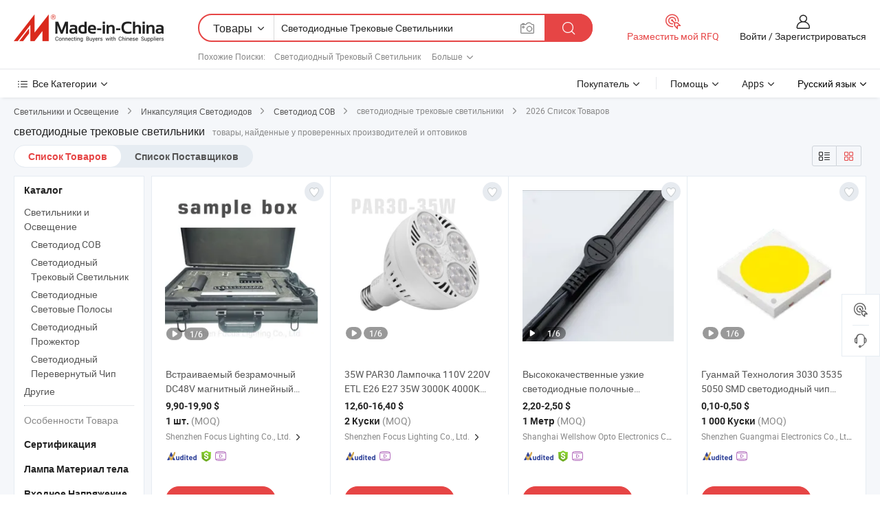

--- FILE ---
content_type: text/html;charset=UTF-8
request_url: https://ru.made-in-china.com/tag_search_product/Track-Lights-Led_onrsron_1.html
body_size: 62161
content:

<!DOCTYPE html>
<html
                lang="ru" >
<head>
    <meta content="text/html; charset=utf-8" http-equiv="Content-Type" />
            <base href="//ru.made-in-china.com" />
        <title>&#1050;&#1080;&#1090;&#1072;&#1081; &#1089;&#1074;&#1077;&#1090;&#1086;&#1076;&#1080;&#1086;&#1076;&#1085;&#1099;&#1077; &#1090;&#1088;&#1077;&#1082;&#1086;&#1074;&#1099;&#1077; &#1089;&#1074;&#1077;&#1090;&#1080;&#1083;&#1100;&#1085;&#1080;&#1082;&#1080;, &#1050;&#1080;&#1090;&#1072;&#1081; &#1089;&#1074;&#1077;&#1090;&#1086;&#1076;&#1080;&#1086;&#1076;&#1085;&#1099;&#1077; &#1090;&#1088;&#1077;&#1082;&#1086;&#1074;&#1099;&#1077; &#1089;&#1074;&#1077;&#1090;&#1080;&#1083;&#1100;&#1085;&#1080;&#1082;&#1080; &#1089;&#1087;&#1080;&#1089;&#1086;&#1082; &#1090;&#1086;&#1074;&#1072;&#1088;&#1086;&#1074; &#1085;&#1072; ru.Made-in-China.com</title>
    <meta content="&#1089;&#1074;&#1077;&#1090;&#1086;&#1076;&#1080;&#1086;&#1076;&#1085;&#1099;&#1077; &#1090;&#1088;&#1077;&#1082;&#1086;&#1074;&#1099;&#1077; &#1089;&#1074;&#1077;&#1090;&#1080;&#1083;&#1100;&#1085;&#1080;&#1082;&#1080;, &#1050;&#1080;&#1090;&#1072;&#1081; &#1089;&#1074;&#1077;&#1090;&#1086;&#1076;&#1080;&#1086;&#1076;&#1085;&#1099;&#1077; &#1090;&#1088;&#1077;&#1082;&#1086;&#1074;&#1099;&#1077; &#1089;&#1074;&#1077;&#1090;&#1080;&#1083;&#1100;&#1085;&#1080;&#1082;&#1080;, &#1055;&#1086;&#1089;&#1090;&#1072;&#1074;&#1097;&#1080;&#1082;&#1080;, &#1055;&#1088;&#1086;&#1080;&#1079;&#1074;&#1086;&#1076;&#1080;&#1090;&#1077;&#1083;&#1080; &#1080; &#1054;&#1087;&#1090;&#1086;&#1074;&#1080;&#1082;&#1080; &#1089;&#1074;&#1077;&#1090;&#1086;&#1076;&#1080;&#1086;&#1076;&#1085;&#1099;&#1077; &#1090;&#1088;&#1077;&#1082;&#1086;&#1074;&#1099;&#1077; &#1089;&#1074;&#1077;&#1090;&#1080;&#1083;&#1100;&#1085;&#1080;&#1082;&#1080;" name="keywords">
        <meta content="&#1050;&#1080;&#1090;&#1072;&#1081; &#1089;&#1074;&#1077;&#1090;&#1086;&#1076;&#1080;&#1086;&#1076;&#1085;&#1099;&#1077; &#1090;&#1088;&#1077;&#1082;&#1086;&#1074;&#1099;&#1077; &#1089;&#1074;&#1077;&#1090;&#1080;&#1083;&#1100;&#1085;&#1080;&#1082;&#1080;, &#1053;&#1072;&#1081;&#1090;&#1080; &#1050;&#1080;&#1090;&#1072;&#1081; &#1089;&#1074;&#1077;&#1090;&#1086;&#1076;&#1080;&#1086;&#1076;&#1085;&#1099;&#1077; &#1090;&#1088;&#1077;&#1082;&#1086;&#1074;&#1099;&#1077; &#1089;&#1074;&#1077;&#1090;&#1080;&#1083;&#1100;&#1085;&#1080;&#1082;&#1080; &#1090;&#1086;&#1074;&#1072;&#1088;&#1099; &#1080; &#1050;&#1080;&#1090;&#1072;&#1081; &#1089;&#1074;&#1077;&#1090;&#1086;&#1076;&#1080;&#1086;&#1076;&#1085;&#1099;&#1077; &#1090;&#1088;&#1077;&#1082;&#1086;&#1074;&#1099;&#1077; &#1089;&#1074;&#1077;&#1090;&#1080;&#1083;&#1100;&#1085;&#1080;&#1082;&#1080; &#1087;&#1088;&#1086;&#1080;&#1079;&#1074;&#1086;&#1076;&#1080;&#1090;&#1077;&#1083;&#1080; &#1080; &#1089;&#1087;&#1080;&#1089;&#1086;&#1082; &#1087;&#1086;&#1089;&#1090;&#1072;&#1074;&#1097;&#1080;&#1082;&#1086;&#1074; &#1085;&#1072; ru.Made-in-China.com" name="description">
<link rel="dns-prefetch" href="//www.micstatic.com">
<link rel="preconnect" href="//www.micstatic.com">
<link rel="dns-prefetch" href="//image.made-in-china.com">
<link rel="preconnect" href="//image.made-in-china.com">
<link rel="dns-prefetch" href="//pic.made-in-china.com">
<link rel="preconnect" href="//pic.made-in-china.com">
                    <link rel="preload" as="image" href="https://image.made-in-china.com/391f0j00AVJrDBbWMhpO/-DC48V-.jpg" >
                <link rel="alternate" hreflang="de" href="https://de.made-in-china.com/tag_search_product/Track-Lights-Led_onrsron_1.html" />
            <link rel="alternate" hreflang="hi" href="https://hi.made-in-china.com/tag_search_product/Track-Lights-Led_onrsron_1.html" />
            <link rel="alternate" hreflang="ru" href="https://ru.made-in-china.com/tag_search_product/Track-Lights-Led_onrsron_1.html" />
            <link rel="alternate" hreflang="pt" href="https://pt.made-in-china.com/tag_search_product/Track-Lights-Led_onrsron_1.html" />
            <link rel="alternate" hreflang="ko" href="https://kr.made-in-china.com/tag_search_product/Track-Lights-Led_onrsron_1.html" />
            <link rel="alternate" hreflang="en" href="https://www.made-in-china.com/products-search/hot-china-products/Track_Lights_Led.html" />
            <link rel="alternate" hreflang="it" href="https://it.made-in-china.com/tag_search_product/Track-Lights-Led_onrsron_1.html" />
            <link rel="alternate" hreflang="fr" href="https://fr.made-in-china.com/tag_search_product/Track-Lights-Led_onrsron_1.html" />
            <link rel="alternate" hreflang="es" href="https://es.made-in-china.com/tag_search_product/Track-Lights-Led_onrsron_1.html" />
            <link rel="alternate" hreflang="sa" href="https://sa.made-in-china.com/tag_search_product/Track-Lights-Led_onrsron_1.html" />
            <link rel="alternate" hreflang="x-default" href="https://www.made-in-china.com/products-search/hot-china-products/Track_Lights_Led.html" />
            <link rel="alternate" hreflang="vi" href="https://vi.made-in-china.com/tag_search_product/Track-Lights-Led_onrsron_1.html" />
            <link rel="alternate" hreflang="th" href="https://th.made-in-china.com/tag_search_product/Track-Lights-Led_onrsron_1.html" />
            <link rel="alternate" hreflang="ja" href="https://jp.made-in-china.com/tag_search_product/Track-Lights-Led_onrsron_1.html" />
            <link rel="alternate" hreflang="id" href="https://id.made-in-china.com/tag_search_product/Track-Lights-Led_onrsron_1.html" />
            <link rel="alternate" hreflang="nl" href="https://nl.made-in-china.com/tag_search_product/Track-Lights-Led_onrsron_1.html" />
            <link rel="alternate" hreflang="tr" href="https://tr.made-in-china.com/tag_search_product/Track-Lights-Led_onrsron_1.html" />
    <link type="text/css" rel="stylesheet" href="https://www.micstatic.com/landing/www/qp/css/search-list-qp_f88bd609.css" /> <link type="text/css" rel="stylesheet" href="https://www.micstatic.com/landing/www/qp/css/refine-navigation_49434e71.css" /> <link type="text/css" rel="stylesheet" href="https://www.micstatic.com/landing/www/qp/css/qp_mlan_d9434333.css" /> 
    <link type="text/css" rel="stylesheet" href="https://www.micstatic.com/landing/www/qp/css/modules/swiper@7.0.5-bundle.min_f7b0d48b.css" /> <link rel="canonical" href="https://ru.made-in-china.com/tag_search_product/Track-Lights-Led_onrsron_1.html"/>
	      <link rel="next" href="https://ru.made-in-china.com/tag_search_product/Track-Lights-Led_onrsron_2.html"/>
                      <link rel="alternate" media="only screen and (max-width:640)" href="https://m.made-in-china.com/hot-china-products/_.html">
    <style>
        body{
            min-width: 1024px;
        }
    </style>
<!-- Polyfill Code Begin --><script chaset="utf-8" type="text/javascript" src="https://www.micstatic.com/polyfill/polyfill-simplify_eb12d58d.js"></script><!-- Polyfill Code End --></head>
<body class="layout-auto gallary " probe-clarity="false" >
<input type="hidden" name="needFetchLanguageByAjax" value="false" class="J-needFetchLanguageByAjax">
    <div id="header" ></div>
<script>
    function headerMlanInit() {
        const funcName = 'headerMlan';
        const app = new window[funcName]({target: document.getElementById('header'), props: {props: {"pageType":2,"logoTitle":"Производители и поставщики","logoUrl":null,"base":{"buyerInfo":{"service":"Услуги","newUserGuide":"Гид для новичков","auditReport":"Audited Suppliers' Reports","meetSuppliers":"Meet Suppliers","onlineTrading":"Secured Trading Service","buyerCenter":"Центр покупателей","contactUs":"Связаться с Нами","search":"Поиск","prodDirectory":"Каталог Товаров","supplierDiscover":"Supplier Discover","sourcingRequest":"Разместить Запрос на Поставку","quickLinks":"Quick Links","myFavorites":"Мое Избранное","visitHistory":"История Браузера","buyer":"Покупатель","blog":"Бизнес-информация"},"supplierInfo":{"supplier":"Поставщик","joinAdvance":"加入高级会员","tradeServerMarket":"外贸服务市场","memberHome":"外贸e家","cloudExpo":"Smart Expo云展会","onlineTrade":"交易服务","internationalLogis":"国际物流","northAmericaBrandSailing":"北美全渠道出海","micDomesticTradeStation":"中国制造网内贸站"},"helpInfo":{"whyMic":"Why Made-in-China.com","auditSupplierWay":"Как мы проводим аудит поставщиков","securePaymentWay":"Как мы обеспечиваем оплату","submitComplaint":"Подать жалобу","contactUs":"Связаться с Нами","faq":"Вопросы-Ответы","help":"Помощь"},"appsInfo":{"downloadApp":"Скачать App!","forBuyer":"Для покупателя","forSupplier":"Для поставщика","exploreApp":"Исследовать эксклюзивные скидки в App","apps":"Apps"},"languages":[{"lanCode":0,"simpleName":"en","name":"English","value":"//www.made-in-china.com/products-search/hot-china-products/Track_Lights_Led.html","htmlLang":"en"},{"lanCode":5,"simpleName":"es","name":"Español","value":"//es.made-in-china.com/tag_search_product/Track-Lights-Led_onrsron_1.html","htmlLang":"es"},{"lanCode":4,"simpleName":"pt","name":"Português","value":"//pt.made-in-china.com/tag_search_product/Track-Lights-Led_onrsron_1.html","htmlLang":"pt"},{"lanCode":2,"simpleName":"fr","name":"Français","value":"//fr.made-in-china.com/tag_search_product/Track-Lights-Led_onrsron_1.html","htmlLang":"fr"},{"lanCode":3,"simpleName":"ru","name":"Русский язык","value":"//ru.made-in-china.com/","htmlLang":"ru"},{"lanCode":8,"simpleName":"it","name":"Italiano","value":"//it.made-in-china.com/tag_search_product/Track-Lights-Led_onrsron_1.html","htmlLang":"it"},{"lanCode":6,"simpleName":"de","name":"Deutsch","value":"//de.made-in-china.com/tag_search_product/Track-Lights-Led_onrsron_1.html","htmlLang":"de"},{"lanCode":7,"simpleName":"nl","name":"Nederlands","value":"//nl.made-in-china.com/tag_search_product/Track-Lights-Led_onrsron_1.html","htmlLang":"nl"},{"lanCode":9,"simpleName":"sa","name":"العربية","value":"//sa.made-in-china.com/tag_search_product/Track-Lights-Led_onrsron_1.html","htmlLang":"ar"},{"lanCode":11,"simpleName":"kr","name":"한국어","value":"//kr.made-in-china.com/tag_search_product/Track-Lights-Led_onrsron_1.html","htmlLang":"ko"},{"lanCode":10,"simpleName":"jp","name":"日本語","value":"//jp.made-in-china.com/tag_search_product/Track-Lights-Led_onrsron_1.html","htmlLang":"ja"},{"lanCode":12,"simpleName":"hi","name":"हिन्दी","value":"//hi.made-in-china.com/tag_search_product/Track-Lights-Led_onrsron_1.html","htmlLang":"hi"},{"lanCode":13,"simpleName":"th","name":"ภาษาไทย","value":"//th.made-in-china.com/tag_search_product/Track-Lights-Led_onrsron_1.html","htmlLang":"th"},{"lanCode":14,"simpleName":"tr","name":"Türkçe","value":"//tr.made-in-china.com/tag_search_product/Track-Lights-Led_onrsron_1.html","htmlLang":"tr"},{"lanCode":15,"simpleName":"vi","name":"Tiếng Việt","value":"//vi.made-in-china.com/tag_search_product/Track-Lights-Led_onrsron_1.html","htmlLang":"vi"},{"lanCode":16,"simpleName":"id","name":"Bahasa Indonesia","value":"//id.made-in-china.com/tag_search_product/Track-Lights-Led_onrsron_1.html","htmlLang":"id"}],"showMlan":true,"showRules":false,"rules":"Rules","language":"ru","menu":"Меню","subTitle":null,"subTitleLink":null,"stickyInfo":null},"categoryRegion":{"categories":"Все Категории","categoryList":[{"name":"Сельское Хозяйство и Пища","value":"https://ru.made-in-china.com/category1_Agriculture-Food/Agriculture-Food_usssssssss.html","catCode":"1000000000"},{"name":"Одежда и Аксессуары","value":"https://ru.made-in-china.com/category1_Apparel-Accessories/Apparel-Accessories_uussssssss.html","catCode":"1100000000"},{"name":"Искусство и Ремесла","value":"https://ru.made-in-china.com/category1_Arts-Crafts/Arts-Crafts_uyssssssss.html","catCode":"1200000000"},{"name":"Автозапчасти и Аксессуары","value":"https://ru.made-in-china.com/category1_Auto-Motorcycle-Parts-Accessories/Auto-Motorcycle-Parts-Accessories_yossssssss.html","catCode":"2900000000"},{"name":"Сумки, Футляры и Коробки","value":"https://ru.made-in-china.com/category1_Bags-Cases-Boxes/Bags-Cases-Boxes_yhssssssss.html","catCode":"2600000000"},{"name":"Химическая Промышленность","value":"https://ru.made-in-china.com/category1_Chemicals/Chemicals_uissssssss.html","catCode":"1300000000"},{"name":"Компьютерные Товары","value":"https://ru.made-in-china.com/category1_Computer-Products/Computer-Products_iissssssss.html","catCode":"3300000000"},{"name":"Строительство и Отделка","value":"https://ru.made-in-china.com/category1_Construction-Decoration/Construction-Decoration_ugssssssss.html","catCode":"1500000000"},{"name":"Бытовая Электроника","value":"https://ru.made-in-china.com/category1_Consumer-Electronics/Consumer-Electronics_unssssssss.html","catCode":"1400000000"},{"name":"Электротехника и Электроника","value":"https://ru.made-in-china.com/category1_Electrical-Electronics/Electrical-Electronics_uhssssssss.html","catCode":"1600000000"},{"name":"Мебель","value":"https://ru.made-in-china.com/category1_Furniture/Furniture_yessssssss.html","catCode":"2700000000"},{"name":"Здоровье и Медицина","value":"https://ru.made-in-china.com/category1_Health-Medicine/Health-Medicine_uessssssss.html","catCode":"1700000000"},{"name":"Промышленное Оборудование и Компоненты","value":"https://ru.made-in-china.com/category1_Industrial-Equipment-Components/Industrial-Equipment-Components_inssssssss.html","catCode":"3400000000"},{"name":"Инструменты и Измерительные Приборы","value":"https://ru.made-in-china.com/category1_Instruments-Meters/Instruments-Meters_igssssssss.html","catCode":"3500000000"},{"name":"Легкая промышленность и товары повседневного спроса","value":"https://ru.made-in-china.com/category1_Light-Industry-Daily-Use/Light-Industry-Daily-Use_urssssssss.html","catCode":"1800000000"},{"name":"Светильники и Освещение","value":"https://ru.made-in-china.com/category1_Lights-Lighting/Lights-Lighting_isssssssss.html","catCode":"3000000000"},{"name":"Машины Для Производства и Обработки","value":"https://ru.made-in-china.com/category1_Manufacturing-Processing-Machinery/Manufacturing-Processing-Machinery_uossssssss.html","catCode":"1900000000"},{"name":"Металлургия, Полезные Ископаемые и Энергетика","value":"https://ru.made-in-china.com/category1_Metallurgy-Mineral-Energy/Metallurgy-Mineral-Energy_ysssssssss.html","catCode":"2000000000"},{"name":"Канцелярские Товары","value":"https://ru.made-in-china.com/category1_Office-Supplies/Office-Supplies_yrssssssss.html","catCode":"2800000000"},{"name":"Упаковка и Полиграфия","value":"https://ru.made-in-china.com/category1_Packaging-Printing/Packaging-Printing_ihssssssss.html","catCode":"3600000000"},{"name":"Безопасность и Защита","value":"https://ru.made-in-china.com/category1_Security-Protection/Security-Protection_ygssssssss.html","catCode":"2500000000"},{"name":"Услуги","value":"https://ru.made-in-china.com/category1_Service/Service_ynssssssss.html","catCode":"2400000000"},{"name":"Спортивные Товары и Отдых","value":"https://ru.made-in-china.com/category1_Sporting-Goods-Recreation/Sporting-Goods-Recreation_iussssssss.html","catCode":"3100000000"},{"name":"Текстиль","value":"https://ru.made-in-china.com/category1_Textile/Textile_yussssssss.html","catCode":"2100000000"},{"name":"Инструменты и Крепёжные Изделия","value":"https://ru.made-in-china.com/category1_Tools-Hardware/Tools-Hardware_iyssssssss.html","catCode":"3200000000"},{"name":"Игрушки","value":"https://ru.made-in-china.com/category1_Toys/Toys_yyssssssss.html","catCode":"2200000000"},{"name":"Транспорт","value":"https://ru.made-in-china.com/category1_Transportation/Transportation_yissssssss.html","catCode":"2300000000"}],"more":"Больше"},"searchRegion":{"show":true,"lookingFor":"Расскажите нам, что вы ищете...","homeUrl":"//ru.made-in-china.com","products":"Товары","suppliers":"Поставщики","auditedFactory":null,"uploadImage":"Загрузить изображение","max20MbPerImage":"Максимум 20 МБ на изображение","yourRecentKeywords":"Ваши последние ключевые слова","clearHistory":"Очистить Историю","popularSearches":"Похожие Поиски","relatedSearches":"Больше","more":null,"maxSizeErrorMsg":"Загрузка не удалась. Максимальный размер изображения 20 МБ.","noNetworkErrorMsg":"Нет сетевого подключения. Пожалуйста, проверьте настройки сети и попробуйте снова.","uploadFailedErrorMsg":"Загрузка не удалась. Неверный формат изображения. Поддерживаемые форматы: JPG, PNG, BMP.","relatedList":[{"word":"Светодиодный Трековый Светильник","adsData":"Светодиодный Трековый Светильник","link":"https://ru.made-in-china.com/tag_search_product/LED-Track-Light_uesiein_1.html","title":"LED Track Light"},{"word":"Алюминиевый Светодиодный Трековый Светильник","adsData":"Алюминиевый Светодиодный Трековый Светильник","link":"https://ru.made-in-china.com/tag_search_product/Aluminum-Led-Track-Light_ueruuusn_1.html","title":"aluminum led track light"},{"word":"Светодиодный Точечный Светильник","adsData":"Светодиодный Точечный Светильник","link":"https://ru.made-in-china.com/tag_search_product/Led-Spot-Track-Light_rrhnhgn_1.html","title":"led spot track light"},{"word":"Светодиодный Трековый Светильник","adsData":"Светодиодный Трековый Светильник","link":"https://ru.made-in-china.com/tag_search_product/Cob-Led-Track-Light_rgiurhn_1.html","title":"cob led track light"},{"word":"Светодиод","adsData":"Светодиод","link":"https://ru.made-in-china.com/tag_search_product/LED_uern_1.html","title":"LED"},{"word":"Светодиодная Лампа","adsData":"Светодиодная Лампа","link":"https://ru.made-in-china.com/tag_search_product/LED-Lamp_uruhn_1.html","title":"LED Lamp"},{"word":"Светодиодное Освещение","adsData":"Светодиодное Освещение","link":"https://ru.made-in-china.com/tag_search_product/LED-Lighting_nurnn_1.html","title":"LED Lighting"},{"word":"Светодиодный Точечный Светильник","adsData":"Светодиодный Точечный Светильник","link":"https://ru.made-in-china.com/tag_search_product/LED-Spot-Light_uursgnn_1.html","title":"LED Spot Light"},{"word":"Светодиодные Лампы","adsData":"Светодиодные Лампы","link":"https://ru.made-in-china.com/tag_search_product/Led-Bulbs_uynysen_1.html","title":"led bulbs"}],"relatedTitle":null,"relatedTitleLink":null,"formParams":null,"mlanFormParams":{"keyword":"Светодиодные Трековые Светильники","inputkeyword":"Светодиодные Трековые Светильники","type":null,"currentTab":null,"currentPage":null,"currentCat":null,"currentRegion":null,"currentProp":null,"submitPageUrl":null,"parentCat":null,"otherSearch":null,"currentAllCatalogCodes":null,"sgsMembership":null,"memberLevel":null,"topOrder":null,"size":null,"more":"больше","less":"less","staticUrl50":null,"staticUrl10":null,"staticUrl30":null,"condition":"0","conditionParamsList":[{"condition":"0","conditionName":null,"action":"/productSearch?keyword=#word#","searchUrl":null,"inputPlaceholder":null},{"condition":"1","conditionName":null,"action":"/companySearch?keyword=#word#","searchUrl":null,"inputPlaceholder":null}]},"enterKeywordTips":"Введите ключевое слово по крайней мере для вашего поиска.","openMultiSearch":false},"frequentRegion":{"rfq":{"rfq":"Разместить мой RFQ","searchRfq":"Search RFQs","acquireRfqHover":"Расскажите нам, что вам нужно, и попробуйте простой способ получить цитаты !","searchRfqHover":"Discover quality RFQs and connect with big-budget buyers"},"account":{"account":"Аккаунт","signIn":"Войти","join":"Зарегистрироваться","newUser":"Новый Пользователь","joinFree":"Зарегистрироваться","or":"Или","socialLogin":"Нажимая «Зарегистрироваться», «Войти» или «Продолжить» с Facebook, Linkedin, Twitter, Google, %s, я принимаю %sUser Agreement%s и %sPrivacy Policy%s","message":"Сообщения","quotes":"Цитаты","orders":"Заказы","favorites":"Избранное","visitHistory":"История Браузера","postSourcingRequest":"Разместить Запрос на Поставку","hi":"Здравствуйте","signOut":"Выйти","manageProduct":"Управление Продуктами","editShowroom":"Редактировать выставочный зал","username":"","userType":null,"foreignIP":true,"currentYear":2026,"userAgreement":"Пользовательское соглашение","privacyPolicy":"Политика конфиденциальности"},"message":{"message":"Сообщения","signIn":"Войти","join":"Зарегистрироваться","newUser":"Новый Пользователь","joinFree":"Зарегистрироваться","viewNewMsg":"Sign in to view the new messages","inquiry":"Запросы","rfq":"RFQs","awaitingPayment":"Awaiting payments","chat":"Чат","awaitingQuotation":"Ожидание котировок"},"cart":{"cart":"Корзина запросов"}},"busiRegion":null,"previewRegion":null}}});
		const hoc=o=>(o.__proto__.$get=function(o){return this.$$.ctx[this.$$.props[o]]},o.__proto__.$getKeys=function(){return Object.keys(this.$$.props)},o.__proto__.$getProps=function(){return this.$get("props")},o.__proto__.$setProps=function(o){var t=this.$getKeys(),s={},p=this;t.forEach(function(o){s[o]=p.$get(o)}),s.props=Object.assign({},s.props,o),this.$set(s)},o.__proto__.$help=function(){console.log("\n            $set(props): void             | 设置props的值\n            $get(key: string): any        | 获取props指定key的值\n            $getKeys(): string[]          | 获取props所有key\n            $getProps(): any              | 获取props里key为props的值（适用nail）\n            $setProps(params: any): void  | 设置props里key为props的值（适用nail）\n            $on(ev, callback): func       | 添加事件监听，返回移除事件监听的函数\n            $destroy(): void              | 销毁组件并触发onDestroy事件\n        ")},o);
        window[`${funcName}Api`] = hoc(app);
    };
</script><script type="text/javascript" crossorigin="anonymous" onload="headerMlanInit()" src="https://www.micstatic.com/nail/pc/header-mlan_6f301846.js"></script><div class="auto-size J-auto-size">
    <input type="hidden" id="sensor_pg_v" value="st:qp,m:&#1089;&#1074;&#1077;&#1090;&#1086;&#1076;&#1080;&#1086;&#1076;&#1085;&#1099;&#1077; &#1090;&#1088;&#1077;&#1082;&#1086;&#1074;&#1099;&#1077; &#1089;&#1074;&#1077;&#1090;&#1080;&#1083;&#1100;&#1085;&#1080;&#1082;&#1080;,p:1,tp:103,stp:10301,plate:show_wd,tp:103,stp:10301,abt:null,abp:a"/>
        <input type="hidden" id="appendQueryParam" value=""/>
    <input type="hidden" id="completeProdParam" value="[&quot;rOxGonWcuEUP&quot;,&quot;lZxfEhpbOJWS&quot;,&quot;QrUpJziuoEVh&quot;,&quot;bFgtleOYMScM&quot;,&quot;TdafmEDJonVh&quot;,&quot;BAfrdPLuqtYI&quot;,&quot;WQgRXDSVEhkw&quot;,&quot;KZMGhNrxCvRa&quot;,&quot;xYlrFkQCgIhH&quot;,&quot;fdIGNAyubvTP&quot;,&quot;VnkYoACvHPhp&quot;,&quot;utRrGpoHWxUY&quot;,&quot;hUWrZJSFMkcd&quot;,&quot;EFrmMJixIuWk&quot;,&quot;wteYNFAofQrZ&quot;,&quot;SZstUjdGMKha&quot;,&quot;WQLYEmvBvgVh&quot;,&quot;SrMUvBFPlHWD&quot;,&quot;nxiUJAzjBLhG&quot;,&quot;DniUJfIlVMVh&quot;,&quot;NaepLTROaQUK&quot;,&quot;HFNTdGyPpXhZ&quot;,&quot;fYhrzjSDAcWO&quot;,&quot;oFZANpuOpSkc&quot;,&quot;kdOTjaMVpSWN&quot;,&quot;TnlpdLrgOzVX&quot;,&quot;AOTfrYCWZykX&quot;,&quot;TFQnBCuGHYcj&quot;,&quot;DAtpIcYHVVkr&quot;,&quot;VXimLGWAgOcz&quot;]"/>
    <input type="hidden" id="prodKeyword" value="Track_Lights_Led"/>
    <input type="hidden" name="user_behavior_trace_id" id="user_behavior_trace_id" value="1jfd53q9m177q"/>
        <div class="page cf">
                <div itemscope itemtype="https://schema.org/BreadcrumbList" class="crumb grid">
                                                <span itemprop="itemListElement" itemscope itemtype="https://schema.org/ListItem">
                        <a itemprop="item" href="https://ru.made-in-china.com/category1_Lights-Lighting/Lights-Lighting_isssssssss.html">
                            <span itemprop="name">Светильники и Освещение</span>
                        </a>
                        <meta itemprop="position" content="1"/>
                    </span>
                    <i class="ob-icon icon-right"></i>
                                                                                                <span itemprop="itemListElement" itemscope itemtype="https://schema.org/ListItem">
                        <a itemprop="item" href="https://ru.made-in-china.com/category23_Lights-Lighting/LED-Encapsulation-Series_isyhssssss_1.html">
                            <span itemprop="name">Инкапсуляция Светодиодов</span>
                        </a>
                        <meta itemprop="position" content="2"/>
                    </span>
                    <i class="ob-icon icon-right"></i>
                                                                                                <span itemprop="itemListElement" itemscope itemtype="https://schema.org/ListItem">
                        <a itemprop="item" href="https://ru.made-in-china.com/category23_Lights-Lighting/COB-LED_isyhsussss_1.html">
                            <span itemprop="name">Светодиод COB</span>
                        </a>
                        <meta itemprop="position" content="3"/>
                    </span>
                    <i class="ob-icon icon-right"></i>
                                    <span>светодиодные трековые светильники</span>
                                        <i class="ob-icon icon-right"></i>
            <span>
                                     2026 Список Товаров
                            </span>
        </div>
        <input id="J-strong-words" name="strong-words" type="hidden" value="{&quot;strongWordList&quot;:[&quot;Track Lights Led&quot;]}" />
        <input id="ads_word" name="ads_word" type="hidden" value="&#1089;&#1074;&#1077;&#1090;&#1086;&#1076;&#1080;&#1086;&#1076;&#1085;&#1099;&#1077; &#1090;&#1088;&#1077;&#1082;&#1086;&#1074;&#1099;&#1077; &#1089;&#1074;&#1077;&#1090;&#1080;&#1083;&#1100;&#1085;&#1080;&#1082;&#1080;" />
        <input type="hidden" id="qaSource" value="1">
        <input type="hidden" name="iqa-portrait" id="iqa-portrait" value="" />
        <input id="compareFromPage" name="compareFromPage" type="hidden" value="3" />
        <input id="contactUrlParam" type="hidden" value="${contactUrlParam}" />
        <input id="J-isLanding" type="hidden" value="true" />
        <div class="page-wrap search-list new-search-list cf">
                                                <div class="search-list-container main-wrap">
                <div class="main">
                    <div class="num-found">
    <h1 class="product_word">&#1089;&#1074;&#1077;&#1090;&#1086;&#1076;&#1080;&#1086;&#1076;&#1085;&#1099;&#1077; &#1090;&#1088;&#1077;&#1082;&#1086;&#1074;&#1099;&#1077; &#1089;&#1074;&#1077;&#1090;&#1080;&#1083;&#1100;&#1085;&#1080;&#1082;&#1080;</h1>
                    товары, найденные у проверенных производителей и оптовиков
        </div>
                    <div class="search-filter-bar">
                        <div class="list-tab">
                            <ul class="tab">
                                <li class="selected"><a>
                                                                            Список Товаров
                                                                    </a></li>
                                <li>
                                                                            <a href="https://ru.made-in-china.com/manufacturers/track-lights-led.html">
                                            Список Поставщиков
                                        </a>
                                                                    </li>
                                                                                            </ul>
                        </div>
                        <div class="view-type cf">
<input type="hidden" value="https://ru.made-in-china.com/tag_search_product/Track-Lights-Led_onrsron_1.html" id="firstPageUrl">
<div class="refine-sort">
    <div class="list-switch">
        <span class="text"> Посмотреть: </span>
        <span class="list-switch-types">
                <a href="javascript:;"ads-data="t:90,md:1,c:2" onclick="if(saveViewTypeCookie){saveViewTypeCookie(1)}" ontouchstart="if(saveViewTypeCookie){saveViewTypeCookie(1)}" rel="nofollow"
                   class="list-switch-btn list-switch-btn-left unselect ">
					<i class="ob-icon icon-list"></i>
					<div class="tip arrow-bottom tip-switch-list">
                         <div class="tip-con">
                             <p class="tip-para">Просмотр Списка</p>
                         </div>
                             <span class="arrow arrow-out">
                                 <span class="arrow arrow-in"></span>
                             </span>
                     </div>
                </a>
                <a href="javascript:;" onclick="" ontouchstart="" rel="nofollow"
                   class="list-switch-btn list-switch-btn-right selected ">
					<i class="ob-icon icon-gallery"></i>
					<div class="tip arrow-bottom tip-switch-gallery">
                         <div class="tip-con">
                             <p class="tip-para">Просмотр Галереи</p>
                         </div>
                             <span class="arrow arrow-out">
                                 <span class="arrow arrow-in"></span>
                             </span>
                     </div>
                </a>
				</span>
    </div>
</div> </div>
                    </div>
                                                            <div class="search-list">
                        <div class="prod-list J-prod-list gallary ">
 <!-- topRank -->
<!-- product -->
<div class="list-img" id="product-div1" data-show-type="interstAd" faw-module="Search_prod_list" cz-id="rOxGonWcuEUP">
     <div class="list-img-wrap">
         <div class="products-item">
             <!-- 图片 -->
			               <div class="prod-img prod-img-space img-total slide-prod J-slider-prod">
                 <div class="img-box swiper-container J-slider-prod-box">
					<div class="img-list swiper-wrapper prod-banner-list" ads-data="t:6,aid:,flx_deliv_tp:comb,ads_tp:,abt:,abp:a,srv_id:,si:1,md:3,pdid:rOxGonWcuEUP,ps:,a:1,mds:30,c:2,is_trade:1,is_sample:1,is_rushorder:0,pcid:QebnEiYVqAIs,pa:,is_3d_prod:0" faw-exposure id="banner-slider">
																													 																																			<a rel="nofollow" class="img-wrap swiper-slide img-thumb-auto J-lazyimgs" referrerpolicy="unsafe-url" href="https://ru.made-in-china.com/co_focus-lighting/product_Recessed-Trimless-DC48V-Magnet-Linear-Lighting-LED-Spot-Light-Magnetic-Ttack-Spotlight-Rail-System-Ceiling-Track-Light-LED_uossghiysy.html" target="_blank" ads-data="t:6,aid:,flx_deliv_tp:comb,ads_tp:,abt:,abp:a,srv_id:,ads_srv_tp:,isrec:,recu:,recv:,si:1,md:3,pdid:rOxGonWcuEUP,ps:,a:1,mds:30,c:2,pcid:QebnEiYVqAIs,st:8,is_trade:1,is_sample:1,is_rushorder:0,pa:8,is_3d_prod:0">
										<div class="img-thumb-inner">
												<img class="J-firstLazyload" src="https://www.micstatic.com/common/img/space.png?_v=1768815442553" data-original="https://image.made-in-china.com/391f0j00AVJrDBbWMhpO/-DC48V-.webp" alt="&#1042;&#1089;&#1090;&#1088;&#1072;&#1080;&#1074;&#1072;&#1077;&#1084;&#1099;&#1081; &#1073;&#1077;&#1079;&#1088;&#1072;&#1084;&#1086;&#1095;&#1085;&#1099;&#1081; DC48V &#1084;&#1072;&#1075;&#1085;&#1080;&#1090;&#1085;&#1099;&#1081; &#1083;&#1080;&#1085;&#1077;&#1081;&#1085;&#1099;&#1081; &#1089;&#1074;&#1077;&#1090;&#1086;&#1076;&#1080;&#1086;&#1076;&#1085;&#1099;&#1081; &#1090;&#1086;&#1095;&#1077;&#1095;&#1085;&#1099;&#1081; &#1089;&#1074;&#1077;&#1090;&#1080;&#1083;&#1100;&#1085;&#1080;&#1082; &#1084;&#1072;&#1075;&#1085;&#1080;&#1090;&#1085;&#1086;&#1081; &#1089;&#1080;&#1089;&#1090;&#1077;&#1084;&#1099; &#1088;&#1077;&#1083;&#1100;&#1089;&#1086;&#1074;&#1086;&#1075;&#1086; &#1086;&#1089;&#1074;&#1077;&#1097;&#1077;&#1085;&#1080;&#1103; &#1087;&#1086;&#1090;&#1086;&#1083;&#1086;&#1095;&#1085;&#1099;&#1081; &#1088;&#1077;&#1083;&#1100;&#1089;&#1086;&#1074;&#1099;&#1081; &#1089;&#1074;&#1077;&#1090;&#1080;&#1083;&#1100;&#1085;&#1080;&#1082; &#1089;&#1074;&#1077;&#1090;&#1086;&#1076;&#1080;&#1086;&#1076;&#1085;&#1099;&#1081;">
										</div>
						 			</a>
																																												<a rel="nofollow" class="img-wrap swiper-slide img-thumb-auto J-lazyimgs" referrerpolicy="unsafe-url" href="https://ru.made-in-china.com/co_focus-lighting/product_Recessed-Trimless-DC48V-Magnet-Linear-Lighting-LED-Spot-Light-Magnetic-Ttack-Spotlight-Rail-System-Ceiling-Track-Light-LED_uossghiysy.html" target="_blank" ads-data="t:6,aid:,flx_deliv_tp:comb,ads_tp:,abt:,abp:a,srv_id:,ads_srv_tp:,isrec:,recu:,recv:,si:1,md:3,pdid:rOxGonWcuEUP,ps:,a:1,mds:30,c:2,pcid:QebnEiYVqAIs,st:8,is_trade:1,is_sample:1,is_rushorder:0,pa:8,is_3d_prod:0">
										<div class="img-thumb-inner">
												<img src="https://www.micstatic.com/common/img/space.png?_v=1768815442553" data-original="https://image.made-in-china.com/391f0j00AhmgLykSGlpF/-DC48V-.webp" alt="&#1042;&#1089;&#1090;&#1088;&#1072;&#1080;&#1074;&#1072;&#1077;&#1084;&#1099;&#1081; &#1073;&#1077;&#1079;&#1088;&#1072;&#1084;&#1086;&#1095;&#1085;&#1099;&#1081; DC48V &#1084;&#1072;&#1075;&#1085;&#1080;&#1090;&#1085;&#1099;&#1081; &#1083;&#1080;&#1085;&#1077;&#1081;&#1085;&#1099;&#1081; &#1089;&#1074;&#1077;&#1090;&#1086;&#1076;&#1080;&#1086;&#1076;&#1085;&#1099;&#1081; &#1090;&#1086;&#1095;&#1077;&#1095;&#1085;&#1099;&#1081; &#1089;&#1074;&#1077;&#1090;&#1080;&#1083;&#1100;&#1085;&#1080;&#1082; &#1084;&#1072;&#1075;&#1085;&#1080;&#1090;&#1085;&#1086;&#1081; &#1089;&#1080;&#1089;&#1090;&#1077;&#1084;&#1099; &#1088;&#1077;&#1083;&#1100;&#1089;&#1086;&#1074;&#1086;&#1075;&#1086; &#1086;&#1089;&#1074;&#1077;&#1097;&#1077;&#1085;&#1080;&#1103; &#1087;&#1086;&#1090;&#1086;&#1083;&#1086;&#1095;&#1085;&#1099;&#1081; &#1088;&#1077;&#1083;&#1100;&#1089;&#1086;&#1074;&#1099;&#1081; &#1089;&#1074;&#1077;&#1090;&#1080;&#1083;&#1100;&#1085;&#1080;&#1082; &#1089;&#1074;&#1077;&#1090;&#1086;&#1076;&#1080;&#1086;&#1076;&#1085;&#1099;&#1081;">
										</div>
						 			</a>
																																												<a rel="nofollow" class="img-wrap swiper-slide img-thumb-auto J-lazyimgs" referrerpolicy="unsafe-url" href="https://ru.made-in-china.com/co_focus-lighting/product_Recessed-Trimless-DC48V-Magnet-Linear-Lighting-LED-Spot-Light-Magnetic-Ttack-Spotlight-Rail-System-Ceiling-Track-Light-LED_uossghiysy.html" target="_blank" ads-data="t:6,aid:,flx_deliv_tp:comb,ads_tp:,abt:,abp:a,srv_id:,ads_srv_tp:,isrec:,recu:,recv:,si:1,md:3,pdid:rOxGonWcuEUP,ps:,a:1,mds:30,c:2,pcid:QebnEiYVqAIs,st:8,is_trade:1,is_sample:1,is_rushorder:0,pa:8,is_3d_prod:0">
										<div class="img-thumb-inner">
												<img src="https://www.micstatic.com/common/img/space.png?_v=1768815442553" data-original="https://image.made-in-china.com/391f0j00tVJgDToEOium/-DC48V-.webp" alt="&#1042;&#1089;&#1090;&#1088;&#1072;&#1080;&#1074;&#1072;&#1077;&#1084;&#1099;&#1081; &#1073;&#1077;&#1079;&#1088;&#1072;&#1084;&#1086;&#1095;&#1085;&#1099;&#1081; DC48V &#1084;&#1072;&#1075;&#1085;&#1080;&#1090;&#1085;&#1099;&#1081; &#1083;&#1080;&#1085;&#1077;&#1081;&#1085;&#1099;&#1081; &#1089;&#1074;&#1077;&#1090;&#1086;&#1076;&#1080;&#1086;&#1076;&#1085;&#1099;&#1081; &#1090;&#1086;&#1095;&#1077;&#1095;&#1085;&#1099;&#1081; &#1089;&#1074;&#1077;&#1090;&#1080;&#1083;&#1100;&#1085;&#1080;&#1082; &#1084;&#1072;&#1075;&#1085;&#1080;&#1090;&#1085;&#1086;&#1081; &#1089;&#1080;&#1089;&#1090;&#1077;&#1084;&#1099; &#1088;&#1077;&#1083;&#1100;&#1089;&#1086;&#1074;&#1086;&#1075;&#1086; &#1086;&#1089;&#1074;&#1077;&#1097;&#1077;&#1085;&#1080;&#1103; &#1087;&#1086;&#1090;&#1086;&#1083;&#1086;&#1095;&#1085;&#1099;&#1081; &#1088;&#1077;&#1083;&#1100;&#1089;&#1086;&#1074;&#1099;&#1081; &#1089;&#1074;&#1077;&#1090;&#1080;&#1083;&#1100;&#1085;&#1080;&#1082; &#1089;&#1074;&#1077;&#1090;&#1086;&#1076;&#1080;&#1086;&#1076;&#1085;&#1099;&#1081;">
										</div>
						 			</a>
																																												<a rel="nofollow" class="img-wrap swiper-slide img-thumb-auto J-lazyimgs" referrerpolicy="unsafe-url" href="https://ru.made-in-china.com/co_focus-lighting/product_Recessed-Trimless-DC48V-Magnet-Linear-Lighting-LED-Spot-Light-Magnetic-Ttack-Spotlight-Rail-System-Ceiling-Track-Light-LED_uossghiysy.html" target="_blank" ads-data="t:6,aid:,flx_deliv_tp:comb,ads_tp:,abt:,abp:a,srv_id:,ads_srv_tp:,isrec:,recu:,recv:,si:1,md:3,pdid:rOxGonWcuEUP,ps:,a:1,mds:30,c:2,pcid:QebnEiYVqAIs,st:8,is_trade:1,is_sample:1,is_rushorder:0,pa:8,is_3d_prod:0">
										<div class="img-thumb-inner">
												<img src="https://www.micstatic.com/common/img/space.png?_v=1768815442553" data-original="https://image.made-in-china.com/391f0j00EiJgLzqIHhrm/-DC48V-.webp" alt="&#1042;&#1089;&#1090;&#1088;&#1072;&#1080;&#1074;&#1072;&#1077;&#1084;&#1099;&#1081; &#1073;&#1077;&#1079;&#1088;&#1072;&#1084;&#1086;&#1095;&#1085;&#1099;&#1081; DC48V &#1084;&#1072;&#1075;&#1085;&#1080;&#1090;&#1085;&#1099;&#1081; &#1083;&#1080;&#1085;&#1077;&#1081;&#1085;&#1099;&#1081; &#1089;&#1074;&#1077;&#1090;&#1086;&#1076;&#1080;&#1086;&#1076;&#1085;&#1099;&#1081; &#1090;&#1086;&#1095;&#1077;&#1095;&#1085;&#1099;&#1081; &#1089;&#1074;&#1077;&#1090;&#1080;&#1083;&#1100;&#1085;&#1080;&#1082; &#1084;&#1072;&#1075;&#1085;&#1080;&#1090;&#1085;&#1086;&#1081; &#1089;&#1080;&#1089;&#1090;&#1077;&#1084;&#1099; &#1088;&#1077;&#1083;&#1100;&#1089;&#1086;&#1074;&#1086;&#1075;&#1086; &#1086;&#1089;&#1074;&#1077;&#1097;&#1077;&#1085;&#1080;&#1103; &#1087;&#1086;&#1090;&#1086;&#1083;&#1086;&#1095;&#1085;&#1099;&#1081; &#1088;&#1077;&#1083;&#1100;&#1089;&#1086;&#1074;&#1099;&#1081; &#1089;&#1074;&#1077;&#1090;&#1080;&#1083;&#1100;&#1085;&#1080;&#1082; &#1089;&#1074;&#1077;&#1090;&#1086;&#1076;&#1080;&#1086;&#1076;&#1085;&#1099;&#1081;">
										</div>
						 			</a>
																																												<a rel="nofollow" class="img-wrap swiper-slide img-thumb-auto J-lazyimgs" referrerpolicy="unsafe-url" href="https://ru.made-in-china.com/co_focus-lighting/product_Recessed-Trimless-DC48V-Magnet-Linear-Lighting-LED-Spot-Light-Magnetic-Ttack-Spotlight-Rail-System-Ceiling-Track-Light-LED_uossghiysy.html" target="_blank" ads-data="t:6,aid:,flx_deliv_tp:comb,ads_tp:,abt:,abp:a,srv_id:,ads_srv_tp:,isrec:,recu:,recv:,si:1,md:3,pdid:rOxGonWcuEUP,ps:,a:1,mds:30,c:2,pcid:QebnEiYVqAIs,st:8,is_trade:1,is_sample:1,is_rushorder:0,pa:8,is_3d_prod:0">
										<div class="img-thumb-inner">
												<img src="https://www.micstatic.com/common/img/space.png?_v=1768815442553" data-original="https://image.made-in-china.com/391f0j00QimgDWcGHlrd/-DC48V-.webp" alt="&#1042;&#1089;&#1090;&#1088;&#1072;&#1080;&#1074;&#1072;&#1077;&#1084;&#1099;&#1081; &#1073;&#1077;&#1079;&#1088;&#1072;&#1084;&#1086;&#1095;&#1085;&#1099;&#1081; DC48V &#1084;&#1072;&#1075;&#1085;&#1080;&#1090;&#1085;&#1099;&#1081; &#1083;&#1080;&#1085;&#1077;&#1081;&#1085;&#1099;&#1081; &#1089;&#1074;&#1077;&#1090;&#1086;&#1076;&#1080;&#1086;&#1076;&#1085;&#1099;&#1081; &#1090;&#1086;&#1095;&#1077;&#1095;&#1085;&#1099;&#1081; &#1089;&#1074;&#1077;&#1090;&#1080;&#1083;&#1100;&#1085;&#1080;&#1082; &#1084;&#1072;&#1075;&#1085;&#1080;&#1090;&#1085;&#1086;&#1081; &#1089;&#1080;&#1089;&#1090;&#1077;&#1084;&#1099; &#1088;&#1077;&#1083;&#1100;&#1089;&#1086;&#1074;&#1086;&#1075;&#1086; &#1086;&#1089;&#1074;&#1077;&#1097;&#1077;&#1085;&#1080;&#1103; &#1087;&#1086;&#1090;&#1086;&#1083;&#1086;&#1095;&#1085;&#1099;&#1081; &#1088;&#1077;&#1083;&#1100;&#1089;&#1086;&#1074;&#1099;&#1081; &#1089;&#1074;&#1077;&#1090;&#1080;&#1083;&#1100;&#1085;&#1080;&#1082; &#1089;&#1074;&#1077;&#1090;&#1086;&#1076;&#1080;&#1086;&#1076;&#1085;&#1099;&#1081;">
										</div>
						 			</a>
																																												<a rel="nofollow" class="img-wrap swiper-slide img-thumb-auto J-lazyimgs" referrerpolicy="unsafe-url" href="https://ru.made-in-china.com/co_focus-lighting/product_Recessed-Trimless-DC48V-Magnet-Linear-Lighting-LED-Spot-Light-Magnetic-Ttack-Spotlight-Rail-System-Ceiling-Track-Light-LED_uossghiysy.html" target="_blank" ads-data="t:6,aid:,flx_deliv_tp:comb,ads_tp:,abt:,abp:a,srv_id:,ads_srv_tp:,isrec:,recu:,recv:,si:1,md:3,pdid:rOxGonWcuEUP,ps:,a:1,mds:30,c:2,pcid:QebnEiYVqAIs,st:8,is_trade:1,is_sample:1,is_rushorder:0,pa:8,is_3d_prod:0">
										<div class="img-thumb-inner">
												<img src="https://www.micstatic.com/common/img/space.png?_v=1768815442553" data-original="https://image.made-in-china.com/391f0j00TimgHBclnWpd/-DC48V-.webp" alt="&#1042;&#1089;&#1090;&#1088;&#1072;&#1080;&#1074;&#1072;&#1077;&#1084;&#1099;&#1081; &#1073;&#1077;&#1079;&#1088;&#1072;&#1084;&#1086;&#1095;&#1085;&#1099;&#1081; DC48V &#1084;&#1072;&#1075;&#1085;&#1080;&#1090;&#1085;&#1099;&#1081; &#1083;&#1080;&#1085;&#1077;&#1081;&#1085;&#1099;&#1081; &#1089;&#1074;&#1077;&#1090;&#1086;&#1076;&#1080;&#1086;&#1076;&#1085;&#1099;&#1081; &#1090;&#1086;&#1095;&#1077;&#1095;&#1085;&#1099;&#1081; &#1089;&#1074;&#1077;&#1090;&#1080;&#1083;&#1100;&#1085;&#1080;&#1082; &#1084;&#1072;&#1075;&#1085;&#1080;&#1090;&#1085;&#1086;&#1081; &#1089;&#1080;&#1089;&#1090;&#1077;&#1084;&#1099; &#1088;&#1077;&#1083;&#1100;&#1089;&#1086;&#1074;&#1086;&#1075;&#1086; &#1086;&#1089;&#1074;&#1077;&#1097;&#1077;&#1085;&#1080;&#1103; &#1087;&#1086;&#1090;&#1086;&#1083;&#1086;&#1095;&#1085;&#1099;&#1081; &#1088;&#1077;&#1083;&#1100;&#1089;&#1086;&#1074;&#1099;&#1081; &#1089;&#1074;&#1077;&#1090;&#1080;&#1083;&#1100;&#1085;&#1080;&#1082; &#1089;&#1074;&#1077;&#1090;&#1086;&#1076;&#1080;&#1086;&#1076;&#1085;&#1099;&#1081;">
										</div>
						 			</a>
																																													</div>
					 					 						 <a referrerpolicy="unsafe-url" href="https://ru.made-in-china.com/co_focus-lighting/product_Recessed-Trimless-DC48V-Magnet-Linear-Lighting-LED-Spot-Light-Magnetic-Ttack-Spotlight-Rail-System-Ceiling-Track-Light-LED_uossghiysy.html#slideVideo" target="_blank" rel="nofollow"
							class="has-icon has-video-icon"><img src="https://www.micstatic.com/landing/www/qp/img/video_456aa956.svg" alt="Видео"/></a>
					 					 					 						 <a referrerpolicy="unsafe-url" href="https://ru.made-in-china.com/co_focus-lighting/product_Recessed-Trimless-DC48V-Magnet-Linear-Lighting-LED-Spot-Light-Magnetic-Ttack-Spotlight-Rail-System-Ceiling-Track-Light-LED_uossghiysy.html" target="_blank" rel="nofollow" class="has-page swiper-page-wrap">
							 <span class="page-current">1</span>/
							 <span class="page-total">6</span>
						 </a>
					 					 					 						 <a class="img-left J-slide-left" href="javascript:;"><i class="ob-icon icon-left"></i></a>
						 <a class="img-right J-slide-right" href="javascript:;"><i class="ob-icon icon-right"></i></a>
					 				 </div>
				 					 <div class="pagination J-pagination">
						 <span class="swiper-pagination-switch swiper-visible-switch swiper-active-switch"></span>
						 <span class="swiper-pagination-switch"></span>
						 <span class="swiper-pagination-switch"></span>
					 </div>
				 			 </div>
			 			 				 <a href="javascript:void(0);"
					class="prod-favorite-icon J-add2Fav" cz-type="prod"
					cz-id="rOxGonWcuEUP" ads-data="st:17,pdid:rOxGonWcuEUP,pcid:QebnEiYVqAIs,is_trade:1,is_sample:1,is_rushorder:0,a:1">
					 <i class="ob-icon icon-heart-f"></i>
					 <i class="ob-icon icon-heart"></i>
					 <div class="tip arrow-top tip-faverite">
						 <div class="tip-con"><p class="tip-para">Избранное</p></div>
						 <span class="arrow arrow-out"><span class="arrow arrow-in"></span></span>
					 </div>
				 </a>
			                 <!-- 内容 -->
			 <div id="onlineTradeAble3" style="display:none;">true 1</div>
             <div class="detail">
				 				 <input type="hidden" name="mainProdValue" value="0"/>
				 				 <div class="icon-list certified-logo">
				 					 </div>
				 				 <div class="product-name-wrap
 									">
					 <h2 class="product-name" data-prod-tag="">
						 <a title="Встраиваемый безрамочный DC48V магнитный линейный светодиодный точечный светильник магнитной системы рельсового освещения потолочный рельсовый светильник светодиодный" referrerpolicy="unsafe-url" href="https://ru.made-in-china.com/co_focus-lighting/product_Recessed-Trimless-DC48V-Magnet-Linear-Lighting-LED-Spot-Light-Magnetic-Ttack-Spotlight-Rail-System-Ceiling-Track-Light-LED_uossghiysy.html" target="_blank" ads-data="t:6,aid:,flx_deliv_tp:comb,ads_tp:,abt:,abp:a,srv_id:,ads_srv_tp:,isrec:,recu:,recv:,si:1,md:3,pdid:rOxGonWcuEUP,ps:,a:1,mds:30,c:2,pcid:QebnEiYVqAIs,st:2,is_trade:1,is_sample:1,is_rushorder:0,pa:2">
							 Встраиваемый безрамочный DC48V магнитный линейный светодиодный точечный светильник магнитной системы рельсового освещения потолочный рельсовый светильник светодиодный
						 </a>
					 </h2>
					 					 					 				 </div>
				 <div class="product-property">
					 						 <div class="ellipsis attr-item J-faketitle"><span
								 class="attribute"><strong class="price"><span>9,90</span>-<span>19,90</span> $</strong></span></div>
					 					 						 <div class="ellipsis attr-item J-faketitle"><span
								 class="attribute"><strong> 1 &#1096;&#1090;.</strong> </span> <span class="moq-text">(MOQ)</span>
						 </div>
					 				 </div>
				 				 <div class="company-info">
					 <div class="company-name ellipsis">
						 <a referrerpolicy="unsafe-url" href="https://ru.made-in-china.com/co_focus-lighting/"
							 							 												   class="compnay-name" target="_blank" ads-data="t:6,aid:,flx_deliv_tp:comb,ads_tp:,abt:,abp:a,srv_id:,ads_srv_tp:,isrec:,recu:,recv:,si:1,md:3,pdid:rOxGonWcuEUP,ps:,a:1,mds:30,c:2,pcid:QebnEiYVqAIs,st:3,is_trade:1,is_sample:1,is_rushorder:0,pa:3"
						 >
							 <span title="Shenzhen Focus Lighting Co., Ltd.">Shenzhen Focus Lighting Co., Ltd.</span>
						 </a>
						 <i class="ob-icon icon-right"></i>
						 <div class="company-name-popup">
							 <div class="name-block">
								 									 <a referrerpolicy="unsafe-url" href="https://ru.made-in-china.com/co_focus-lighting/"
									 										 															   target="_blank" class="compnay-name J-compnay-name" ads-data="t:6,aid:,flx_deliv_tp:comb,ads_tp:,abt:,abp:a,srv_id:,ads_srv_tp:,isrec:,recu:,recv:,si:1,md:3,pdid:rOxGonWcuEUP,ps:,a:1,mds:30,c:2,pcid:QebnEiYVqAIs,st:3,is_trade:1,is_sample:1,is_rushorder:0,pa:3,is_3d_prod:0">
										 <span title="Shenzhen Focus Lighting Co., Ltd.">Shenzhen Focus Lighting Co., Ltd.</span>
									 </a>
								 							 </div>
							 <div class="auth-block">
								 <ul class="auth-block-list">
									 										 <li class="cs-level-info">
											 											 												 <img class="auth-icon" src='https://www.micstatic.com/common/img/icon/diamond_member_16.png?_v=1768815442553' srcset='https://www.micstatic.com/common/img/icon/diamond_member_32.png?_v=1768815442553 2x, https://www.micstatic.com/common/img/icon/diamond_member_16.png?_v=1768815442553 1x' alt="China Supplier - Diamond Member"> Бриллиантовое Членство
											 										 </li>
										 											 <li class="as-info">
												 <img class="auth-icon ico-audited" data-title="Проверено независимым сторонним инспекционным агентством" src="https://www.micstatic.com/common/img/icon-new/as-short.png?_v=1768815442553" alt="Сертифицированный Поставщик" />Сертифицированный Поставщик
											 </li>
										 											 <li class="as-info">
												 <img class="auth-icon"
													  src='https://www.micstatic.com/common/img/logo/icon_deal_16.png?_v=1768815442553'
													  srcset='https://www.micstatic.com/common/img/logo/icon_deal_32.png?_v=1768815442553 2x, https://www.micstatic.com/common/img/logo/icon_deal_16.png?_v=1768815442553 1x'
													  alt="Secured Trading">
												 Secured Trading
											 </li>
									 <li class="company-address-info">
										 <i class="ob-icon icon-coordinate"></i>
										 											 Guangdong, China
										 									 </li>
								 </ul>
							 </div>
							 <div class="block-divider"></div>
							 <div class="other-block">
								 <ul>
									 <li>
										 <h2 class="business-type-info">Производитель/Завод</h2>
									 </li>
									 									 										 <li class="management-certification-info">
											 <span title="ISO 9001, ISO 14001, ISO 20000">ISO 9001, ISO 14001, ISO 20000</span>
										 </li>
									 								 </ul>
							 </div>
						 </div>
					 </div>
					 <div class="auth-list">
						 							 								 <div class="auth">
									 <a rel="nofollow" target="_blank" referrerpolicy="unsafe-url" href="https://ru.made-in-china.com/co_focus-lighting/company_info.html" ads-data="t:6,aid:,flx_deliv_tp:comb,ads_tp:,abt:,abp:a,srv_id:,ads_srv_tp:,isrec:,recu:,recv:,si:1,md:3,pdid:rOxGonWcuEUP,ps:,a:1,mds:30,c:2,pcid:QebnEiYVqAIs,st:4,is_trade:1,is_sample:1,is_rushorder:0,pa:4">
											<span class="left_2 as-logo" data-title="Проверено независимым сторонним инспекционным агентством">
												<img class="auth-icon ico-audited" src="https://www.micstatic.com/common/img/icon-new/as_32.png" alt="Сертифицированный Поставщик" />
											</span>
									 </a>
								 </div>
							 																																																																																																															 							 							 <div class="auth">
						<span class="auth-deal-span">
							<img class="auth-icon" src='https://www.micstatic.com/common/img/logo/icon-deal.png?_v=1768815442553' alt="Secured Trading Service">
							<div class="tip arrow-bottom tip-deal">
								<div class="tip-con">
									<p class="tip-para">Enjoy trading protection from Made-in-China.com</p>
								</div>
								<span class="arrow arrow-out">
									<span class="arrow arrow-in"></span>
								</span>
							</div>
						</span>
							 </div>
							 						 						 							 								 <div class="auth auth-video">
									 <a href="//ru.made-in-china.com/video-channel/focus-lighting_rOxGonWcuEUP_-DC48V-.html" target="_blank"
										ads-data="t:6,aid:,flx_deliv_tp:comb,ads_tp:,abt:,abp:a,srv_id:,ads_srv_tp:,isrec:,recu:,recv:,si:1,md:3,pdid:rOxGonWcuEUP,ps:,a:1,mds:30,c:2,pcid:QebnEiYVqAIs,st:2,is_trade:1,is_sample:1,is_rushorder:0,pa:15,st:15"><img class="auth-icon"
																				  src='https://www.micstatic.com/common/img/logo/video_d4fb84a2.svg'
																				  alt="Посмотреть увеличенное видео и изображение"></a>
									 <div class="tip arrow-bottom tip-video">
										 <div class="tip-con">
											 <p class="tip-para">Посмотреть увеличенное видео и изображение</p>
										 </div>
										 <span class="arrow arrow-out">
												<span class="arrow arrow-in"></span>
											</span>
									 </div>
								 </div>
							 						 					 						 					 </div>
				 </div>
			 </div>
			 <div class="product-btn">
				 				 					 <input type="hidden" value="Связаться Сейчас" />
					 					 <a fun-inquiry-product
						referrerpolicy="unsafe-url" href="//www.made-in-china.com/sendInquiry/prod_rOxGonWcuEUP_QebnEiYVqAIs.html?from=search&type=cs&target=prod&word=%D1%81%D0%B2%D0%B5%D1%82%D0%BE%D0%B4%D0%B8%D0%BE%D0%B4%D0%BD%D1%8B%D0%B5+%D1%82%D1%80%D0%B5%D0%BA%D0%BE%D0%B2%D1%8B%D0%B5+%D1%81%D0%B2%D0%B5%D1%82%D0%B8%D0%BB%D1%8C%D0%BD%D0%B8%D0%BA%D0%B8&seo=1&plant=ru&smode=pc"
						ads-data="t:6,aid:,flx_deliv_tp:comb,ads_tp:,abt:,abp:a,srv_id:,ads_srv_tp:,isrec:,recu:,recv:,si:1,md:3,pdid:rOxGonWcuEUP,ps:,a:1,mds:30,c:2,pcid:QebnEiYVqAIs,st:5,is_trade:1,is_sample:1,is_rushorder:0,pa:5" target="_blank" rel="nofollow" class="btn btn-main btn-small">
						 						 <span class="btn-main-text">Связаться Сейчас</span>
					 </a>
				 				 <span class="inquiry-action">
			            <b class="tm3_chat_status" lan="ru" ads-data="t:6,aid:,flx_deliv_tp:comb,ads_tp:,abt:,abp:a,srv_id:,ads_srv_tp:,isrec:,recu:,recv:,si:1,md:3,pdid:rOxGonWcuEUP,ps:,a:1,mds:30,c:2,pcid:QebnEiYVqAIs,st:7,is_trade:1,is_sample:1,is_rushorder:0,pa:13" dataId="QebnEiYVqAIs_rOxGonWcuEUP_1" inquiry="//www.made-in-china.com/sendInquiry/prod_rOxGonWcuEUP_QebnEiYVqAIs.html?from=search&type=cs&target=prod&word=%D1%81%D0%B2%D0%B5%D1%82%D0%BE%D0%B4%D0%B8%D0%BE%D0%B4%D0%BD%D1%8B%D0%B5+%D1%82%D1%80%D0%B5%D0%BA%D0%BE%D0%B2%D1%8B%D0%B5+%D1%81%D0%B2%D0%B5%D1%82%D0%B8%D0%BB%D1%8C%D0%BD%D0%B8%D0%BA%D0%B8&seo=1&plant=ru&smode=pc" processor="chat" cid="QebnEiYVqAIs" style="display:none"></b>
					 					 					 					 			</span>
			 </div>
			 <div class="hide-area">
				                      <div class="property-list">
    												<div class="prop-item">
                                 <label class="prop-lab">Лампа Материал тела: </label>
                                 <span class="prop-val">алюминий</span>
                             </div>
                        							<div class="prop-item">
                                 <label class="prop-lab">Сертификация: </label>
                                 <span class="prop-val">ccc,ce,emc,звезда энергии,etl,fcc,lvd,pse,достигаемость,rohs,saa,saso,vde</span>
                             </div>
                        							<div class="prop-item">
                                 <label class="prop-lab">Светодиодные чипы Марка: </label>
                                 <span class="prop-val">Осрам</span>
                             </div>
                        							<div class="prop-item">
                                 <label class="prop-lab">Упаковка: </label>
                                 <span class="prop-val">внутренняя коробка+коробка</span>
                             </div>
                        							<div class="prop-item">
                                 <label class="prop-lab">Стандарт: </label>
                                 <span class="prop-val">&quot;+&quot; питания &quot;+&quot; на магнитную направляющую + на контакт</span>
                             </div>
                        							<div class="prop-item">
                                 <label class="prop-lab">Торговая Марка: </label>
                                 <span class="prop-val">фокусировку</span>
                             </div>
                                             </div>
				 			 </div>
         </div>
     </div>
</div>
<div class="list-img" id="product-div2" data-show-type="interstAd" faw-module="Search_prod_list" cz-id="lZxfEhpbOJWS">
     <div class="list-img-wrap">
         <div class="products-item">
             <!-- 图片 -->
			               <div class="prod-img prod-img-space img-total slide-prod J-slider-prod">
                 <div class="img-box swiper-container J-slider-prod-box">
					<div class="img-list swiper-wrapper prod-banner-list" ads-data="t:6,aid:,flx_deliv_tp:comb,ads_tp:,abt:,abp:a,srv_id:,si:1,md:3,pdid:lZxfEhpbOJWS,ps:,a:2,mds:30,c:2,is_trade:0,is_sample:1,is_rushorder:0,pcid:QebnEiYVqAIs,pa:,is_3d_prod:0" faw-exposure id="banner-slider">
																													 																																			<a rel="nofollow" class="img-wrap swiper-slide img-thumb-auto J-lazyimgs" referrerpolicy="unsafe-url" href="https://ru.made-in-china.com/co_focus-lighting/product_35W-PAR30-Light-Bulb-110V-220V-ETL-E26-E27-35W-3000K-4000K-8000K-10000K-Flood-Track-Rail-Jewelry-Spot-Light-Spotlight-30W-32W-PAR-30-PAR30-Light-LED_uossysengg.html" target="_blank" ads-data="t:6,aid:,flx_deliv_tp:comb,ads_tp:,abt:,abp:a,srv_id:,ads_srv_tp:,isrec:,recu:,recv:,si:1,md:3,pdid:lZxfEhpbOJWS,ps:,a:2,mds:30,c:2,pcid:QebnEiYVqAIs,st:8,is_trade:0,is_sample:1,is_rushorder:0,pa:8,is_3d_prod:0">
										<div class="img-thumb-inner">
												<img class="J-firstLazyload" src="https://www.micstatic.com/common/img/space.png?_v=1768815442553" data-original="https://image.made-in-china.com/391f0j00YWwzClbAEhqU/35W-PAR30-110V-220V-ETL-E26-E27-35W-3000K-4000K-8000K-10000K-30W-32W-PAR-30-PAR30-.webp" alt="35W PAR30 &#1051;&#1072;&#1084;&#1087;&#1086;&#1095;&#1082;&#1072; 110V 220V ETL E26 E27 35W 3000K 4000K 8000K 10000K &#1055;&#1088;&#1086;&#1078;&#1077;&#1082;&#1090;&#1086;&#1088;&#1085;&#1099;&#1081; &#1088;&#1077;&#1083;&#1100;&#1089; &#1076;&#1083;&#1103; &#1102;&#1074;&#1077;&#1083;&#1080;&#1088;&#1085;&#1099;&#1093; &#1080;&#1079;&#1076;&#1077;&#1083;&#1080;&#1081; 30W 32W PAR 30 PAR30 &#1057;&#1074;&#1077;&#1090;&#1086;&#1076;&#1080;&#1086;&#1076;&#1085;&#1086;&#1077; &#1086;&#1089;&#1074;&#1077;&#1097;&#1077;&#1085;&#1080;&#1077;">
										</div>
						 			</a>
																																												<a rel="nofollow" class="img-wrap swiper-slide img-thumb-auto J-lazyimgs" referrerpolicy="unsafe-url" href="https://ru.made-in-china.com/co_focus-lighting/product_35W-PAR30-Light-Bulb-110V-220V-ETL-E26-E27-35W-3000K-4000K-8000K-10000K-Flood-Track-Rail-Jewelry-Spot-Light-Spotlight-30W-32W-PAR-30-PAR30-Light-LED_uossysengg.html" target="_blank" ads-data="t:6,aid:,flx_deliv_tp:comb,ads_tp:,abt:,abp:a,srv_id:,ads_srv_tp:,isrec:,recu:,recv:,si:1,md:3,pdid:lZxfEhpbOJWS,ps:,a:2,mds:30,c:2,pcid:QebnEiYVqAIs,st:8,is_trade:0,is_sample:1,is_rushorder:0,pa:8,is_3d_prod:0">
										<div class="img-thumb-inner">
												<img src="https://www.micstatic.com/common/img/space.png?_v=1768815442553" data-original="https://image.made-in-china.com/391f0j00UhAgMebBAVcf/35W-PAR30-110V-220V-ETL-E26-E27-35W-3000K-4000K-8000K-10000K-30W-32W-PAR-30-PAR30-.webp" alt="35W PAR30 &#1051;&#1072;&#1084;&#1087;&#1086;&#1095;&#1082;&#1072; 110V 220V ETL E26 E27 35W 3000K 4000K 8000K 10000K &#1055;&#1088;&#1086;&#1078;&#1077;&#1082;&#1090;&#1086;&#1088;&#1085;&#1099;&#1081; &#1088;&#1077;&#1083;&#1100;&#1089; &#1076;&#1083;&#1103; &#1102;&#1074;&#1077;&#1083;&#1080;&#1088;&#1085;&#1099;&#1093; &#1080;&#1079;&#1076;&#1077;&#1083;&#1080;&#1081; 30W 32W PAR 30 PAR30 &#1057;&#1074;&#1077;&#1090;&#1086;&#1076;&#1080;&#1086;&#1076;&#1085;&#1086;&#1077; &#1086;&#1089;&#1074;&#1077;&#1097;&#1077;&#1085;&#1080;&#1077;">
										</div>
						 			</a>
																																												<a rel="nofollow" class="img-wrap swiper-slide img-thumb-auto J-lazyimgs" referrerpolicy="unsafe-url" href="https://ru.made-in-china.com/co_focus-lighting/product_35W-PAR30-Light-Bulb-110V-220V-ETL-E26-E27-35W-3000K-4000K-8000K-10000K-Flood-Track-Rail-Jewelry-Spot-Light-Spotlight-30W-32W-PAR-30-PAR30-Light-LED_uossysengg.html" target="_blank" ads-data="t:6,aid:,flx_deliv_tp:comb,ads_tp:,abt:,abp:a,srv_id:,ads_srv_tp:,isrec:,recu:,recv:,si:1,md:3,pdid:lZxfEhpbOJWS,ps:,a:2,mds:30,c:2,pcid:QebnEiYVqAIs,st:8,is_trade:0,is_sample:1,is_rushorder:0,pa:8,is_3d_prod:0">
										<div class="img-thumb-inner">
												<img src="https://www.micstatic.com/common/img/space.png?_v=1768815442553" data-original="https://image.made-in-china.com/391f0j00UWJuvncyLlqY/35W-PAR30-110V-220V-ETL-E26-E27-35W-3000K-4000K-8000K-10000K-30W-32W-PAR-30-PAR30-.webp" alt="35W PAR30 &#1051;&#1072;&#1084;&#1087;&#1086;&#1095;&#1082;&#1072; 110V 220V ETL E26 E27 35W 3000K 4000K 8000K 10000K &#1055;&#1088;&#1086;&#1078;&#1077;&#1082;&#1090;&#1086;&#1088;&#1085;&#1099;&#1081; &#1088;&#1077;&#1083;&#1100;&#1089; &#1076;&#1083;&#1103; &#1102;&#1074;&#1077;&#1083;&#1080;&#1088;&#1085;&#1099;&#1093; &#1080;&#1079;&#1076;&#1077;&#1083;&#1080;&#1081; 30W 32W PAR 30 PAR30 &#1057;&#1074;&#1077;&#1090;&#1086;&#1076;&#1080;&#1086;&#1076;&#1085;&#1086;&#1077; &#1086;&#1089;&#1074;&#1077;&#1097;&#1077;&#1085;&#1080;&#1077;">
										</div>
						 			</a>
																																												<a rel="nofollow" class="img-wrap swiper-slide img-thumb-auto J-lazyimgs" referrerpolicy="unsafe-url" href="https://ru.made-in-china.com/co_focus-lighting/product_35W-PAR30-Light-Bulb-110V-220V-ETL-E26-E27-35W-3000K-4000K-8000K-10000K-Flood-Track-Rail-Jewelry-Spot-Light-Spotlight-30W-32W-PAR-30-PAR30-Light-LED_uossysengg.html" target="_blank" ads-data="t:6,aid:,flx_deliv_tp:comb,ads_tp:,abt:,abp:a,srv_id:,ads_srv_tp:,isrec:,recu:,recv:,si:1,md:3,pdid:lZxfEhpbOJWS,ps:,a:2,mds:30,c:2,pcid:QebnEiYVqAIs,st:8,is_trade:0,is_sample:1,is_rushorder:0,pa:8,is_3d_prod:0">
										<div class="img-thumb-inner">
												<img src="https://www.micstatic.com/common/img/space.png?_v=1768815442553" data-original="https://image.made-in-china.com/391f0j00uhwzCTobHVkf/35W-PAR30-110V-220V-ETL-E26-E27-35W-3000K-4000K-8000K-10000K-30W-32W-PAR-30-PAR30-.webp" alt="35W PAR30 &#1051;&#1072;&#1084;&#1087;&#1086;&#1095;&#1082;&#1072; 110V 220V ETL E26 E27 35W 3000K 4000K 8000K 10000K &#1055;&#1088;&#1086;&#1078;&#1077;&#1082;&#1090;&#1086;&#1088;&#1085;&#1099;&#1081; &#1088;&#1077;&#1083;&#1100;&#1089; &#1076;&#1083;&#1103; &#1102;&#1074;&#1077;&#1083;&#1080;&#1088;&#1085;&#1099;&#1093; &#1080;&#1079;&#1076;&#1077;&#1083;&#1080;&#1081; 30W 32W PAR 30 PAR30 &#1057;&#1074;&#1077;&#1090;&#1086;&#1076;&#1080;&#1086;&#1076;&#1085;&#1086;&#1077; &#1086;&#1089;&#1074;&#1077;&#1097;&#1077;&#1085;&#1080;&#1077;">
										</div>
						 			</a>
																																												<a rel="nofollow" class="img-wrap swiper-slide img-thumb-auto J-lazyimgs" referrerpolicy="unsafe-url" href="https://ru.made-in-china.com/co_focus-lighting/product_35W-PAR30-Light-Bulb-110V-220V-ETL-E26-E27-35W-3000K-4000K-8000K-10000K-Flood-Track-Rail-Jewelry-Spot-Light-Spotlight-30W-32W-PAR-30-PAR30-Light-LED_uossysengg.html" target="_blank" ads-data="t:6,aid:,flx_deliv_tp:comb,ads_tp:,abt:,abp:a,srv_id:,ads_srv_tp:,isrec:,recu:,recv:,si:1,md:3,pdid:lZxfEhpbOJWS,ps:,a:2,mds:30,c:2,pcid:QebnEiYVqAIs,st:8,is_trade:0,is_sample:1,is_rushorder:0,pa:8,is_3d_prod:0">
										<div class="img-thumb-inner">
												<img src="https://www.micstatic.com/common/img/space.png?_v=1768815442553" data-original="https://image.made-in-china.com/391f0j00phJgMrcRYloY/35W-PAR30-110V-220V-ETL-E26-E27-35W-3000K-4000K-8000K-10000K-30W-32W-PAR-30-PAR30-.webp" alt="35W PAR30 &#1051;&#1072;&#1084;&#1087;&#1086;&#1095;&#1082;&#1072; 110V 220V ETL E26 E27 35W 3000K 4000K 8000K 10000K &#1055;&#1088;&#1086;&#1078;&#1077;&#1082;&#1090;&#1086;&#1088;&#1085;&#1099;&#1081; &#1088;&#1077;&#1083;&#1100;&#1089; &#1076;&#1083;&#1103; &#1102;&#1074;&#1077;&#1083;&#1080;&#1088;&#1085;&#1099;&#1093; &#1080;&#1079;&#1076;&#1077;&#1083;&#1080;&#1081; 30W 32W PAR 30 PAR30 &#1057;&#1074;&#1077;&#1090;&#1086;&#1076;&#1080;&#1086;&#1076;&#1085;&#1086;&#1077; &#1086;&#1089;&#1074;&#1077;&#1097;&#1077;&#1085;&#1080;&#1077;">
										</div>
						 			</a>
																																												<a rel="nofollow" class="img-wrap swiper-slide img-thumb-auto J-lazyimgs" referrerpolicy="unsafe-url" href="https://ru.made-in-china.com/co_focus-lighting/product_35W-PAR30-Light-Bulb-110V-220V-ETL-E26-E27-35W-3000K-4000K-8000K-10000K-Flood-Track-Rail-Jewelry-Spot-Light-Spotlight-30W-32W-PAR-30-PAR30-Light-LED_uossysengg.html" target="_blank" ads-data="t:6,aid:,flx_deliv_tp:comb,ads_tp:,abt:,abp:a,srv_id:,ads_srv_tp:,isrec:,recu:,recv:,si:1,md:3,pdid:lZxfEhpbOJWS,ps:,a:2,mds:30,c:2,pcid:QebnEiYVqAIs,st:8,is_trade:0,is_sample:1,is_rushorder:0,pa:8,is_3d_prod:0">
										<div class="img-thumb-inner">
												<img src="https://www.micstatic.com/common/img/space.png?_v=1768815442553" data-original="https://image.made-in-china.com/391f0j00zhAgvVbKAWcG/35W-PAR30-110V-220V-ETL-E26-E27-35W-3000K-4000K-8000K-10000K-30W-32W-PAR-30-PAR30-.webp" alt="35W PAR30 &#1051;&#1072;&#1084;&#1087;&#1086;&#1095;&#1082;&#1072; 110V 220V ETL E26 E27 35W 3000K 4000K 8000K 10000K &#1055;&#1088;&#1086;&#1078;&#1077;&#1082;&#1090;&#1086;&#1088;&#1085;&#1099;&#1081; &#1088;&#1077;&#1083;&#1100;&#1089; &#1076;&#1083;&#1103; &#1102;&#1074;&#1077;&#1083;&#1080;&#1088;&#1085;&#1099;&#1093; &#1080;&#1079;&#1076;&#1077;&#1083;&#1080;&#1081; 30W 32W PAR 30 PAR30 &#1057;&#1074;&#1077;&#1090;&#1086;&#1076;&#1080;&#1086;&#1076;&#1085;&#1086;&#1077; &#1086;&#1089;&#1074;&#1077;&#1097;&#1077;&#1085;&#1080;&#1077;">
										</div>
						 			</a>
																																													</div>
					 					 						 <a referrerpolicy="unsafe-url" href="https://ru.made-in-china.com/co_focus-lighting/product_35W-PAR30-Light-Bulb-110V-220V-ETL-E26-E27-35W-3000K-4000K-8000K-10000K-Flood-Track-Rail-Jewelry-Spot-Light-Spotlight-30W-32W-PAR-30-PAR30-Light-LED_uossysengg.html#slideVideo" target="_blank" rel="nofollow"
							class="has-icon has-video-icon"><img src="https://www.micstatic.com/landing/www/qp/img/video_456aa956.svg" alt="Видео"/></a>
					 					 					 						 <a referrerpolicy="unsafe-url" href="https://ru.made-in-china.com/co_focus-lighting/product_35W-PAR30-Light-Bulb-110V-220V-ETL-E26-E27-35W-3000K-4000K-8000K-10000K-Flood-Track-Rail-Jewelry-Spot-Light-Spotlight-30W-32W-PAR-30-PAR30-Light-LED_uossysengg.html" target="_blank" rel="nofollow" class="has-page swiper-page-wrap">
							 <span class="page-current">1</span>/
							 <span class="page-total">6</span>
						 </a>
					 					 					 						 <a class="img-left J-slide-left" href="javascript:;"><i class="ob-icon icon-left"></i></a>
						 <a class="img-right J-slide-right" href="javascript:;"><i class="ob-icon icon-right"></i></a>
					 				 </div>
				 					 <div class="pagination J-pagination">
						 <span class="swiper-pagination-switch swiper-visible-switch swiper-active-switch"></span>
						 <span class="swiper-pagination-switch"></span>
						 <span class="swiper-pagination-switch"></span>
					 </div>
				 			 </div>
			 			 				 <a href="javascript:void(0);"
					class="prod-favorite-icon J-add2Fav" cz-type="prod"
					cz-id="lZxfEhpbOJWS" ads-data="st:17,pdid:lZxfEhpbOJWS,pcid:QebnEiYVqAIs,is_trade:0,is_sample:1,is_rushorder:0,a:2">
					 <i class="ob-icon icon-heart-f"></i>
					 <i class="ob-icon icon-heart"></i>
					 <div class="tip arrow-top tip-faverite">
						 <div class="tip-con"><p class="tip-para">Избранное</p></div>
						 <span class="arrow arrow-out"><span class="arrow arrow-in"></span></span>
					 </div>
				 </a>
			                 <!-- 内容 -->
			 <div id="onlineTradeAble3" style="display:none;">false 0</div>
             <div class="detail">
				 				 <input type="hidden" name="mainProdValue" value="0"/>
				 				 <div class="icon-list certified-logo">
				 					 </div>
				 				 <div class="product-name-wrap
 									">
					 <h2 class="product-name" data-prod-tag="">
						 <a title="35W PAR30 Лампочка 110V 220V ETL E26 E27 35W 3000K 4000K 8000K 10000K Прожекторный рельс для ювелирных изделий 30W 32W PAR 30 PAR30 Светодиодное освещение" referrerpolicy="unsafe-url" href="https://ru.made-in-china.com/co_focus-lighting/product_35W-PAR30-Light-Bulb-110V-220V-ETL-E26-E27-35W-3000K-4000K-8000K-10000K-Flood-Track-Rail-Jewelry-Spot-Light-Spotlight-30W-32W-PAR-30-PAR30-Light-LED_uossysengg.html" target="_blank" ads-data="t:6,aid:,flx_deliv_tp:comb,ads_tp:,abt:,abp:a,srv_id:,ads_srv_tp:,isrec:,recu:,recv:,si:1,md:3,pdid:lZxfEhpbOJWS,ps:,a:2,mds:30,c:2,pcid:QebnEiYVqAIs,st:2,is_trade:0,is_sample:1,is_rushorder:0,pa:2">
							 35W PAR30 Лампочка 110V 220V ETL E26 E27 35W 3000K 4000K 8000K 10000K Прожекторный рельс для ювелирных изделий 30W 32W PAR 30 PAR30 Светодиодное освещение
						 </a>
					 </h2>
					 					 					 				 </div>
				 <div class="product-property">
					 						 <div class="ellipsis attr-item J-faketitle"><span
								 class="attribute"><strong class="price"><span>12,60</span>-<span>16,40</span> $</strong></span></div>
					 					 						 <div class="ellipsis attr-item J-faketitle"><span
								 class="attribute"><strong> 2 &#1050;&#1091;&#1089;&#1082;&#1080;</strong> </span> <span class="moq-text">(MOQ)</span>
						 </div>
					 				 </div>
				 				 <div class="company-info">
					 <div class="company-name ellipsis">
						 <a referrerpolicy="unsafe-url" href="https://ru.made-in-china.com/co_focus-lighting/"
							 							 												   class="compnay-name" target="_blank" ads-data="t:6,aid:,flx_deliv_tp:comb,ads_tp:,abt:,abp:a,srv_id:,ads_srv_tp:,isrec:,recu:,recv:,si:1,md:3,pdid:lZxfEhpbOJWS,ps:,a:2,mds:30,c:2,pcid:QebnEiYVqAIs,st:3,is_trade:0,is_sample:1,is_rushorder:0,pa:3"
						 >
							 <span title="Shenzhen Focus Lighting Co., Ltd.">Shenzhen Focus Lighting Co., Ltd.</span>
						 </a>
						 <i class="ob-icon icon-right"></i>
						 <div class="company-name-popup">
							 <div class="name-block">
								 									 <a referrerpolicy="unsafe-url" href="https://ru.made-in-china.com/co_focus-lighting/"
									 										 															   target="_blank" class="compnay-name J-compnay-name" ads-data="t:6,aid:,flx_deliv_tp:comb,ads_tp:,abt:,abp:a,srv_id:,ads_srv_tp:,isrec:,recu:,recv:,si:1,md:3,pdid:lZxfEhpbOJWS,ps:,a:2,mds:30,c:2,pcid:QebnEiYVqAIs,st:3,is_trade:0,is_sample:1,is_rushorder:0,pa:3,is_3d_prod:0">
										 <span title="Shenzhen Focus Lighting Co., Ltd.">Shenzhen Focus Lighting Co., Ltd.</span>
									 </a>
								 							 </div>
							 <div class="auth-block">
								 <ul class="auth-block-list">
									 										 <li class="cs-level-info">
											 											 												 <img class="auth-icon" src='https://www.micstatic.com/common/img/icon/diamond_member_16.png?_v=1768815442553' srcset='https://www.micstatic.com/common/img/icon/diamond_member_32.png?_v=1768815442553 2x, https://www.micstatic.com/common/img/icon/diamond_member_16.png?_v=1768815442553 1x' alt="China Supplier - Diamond Member"> Бриллиантовое Членство
											 										 </li>
										 											 <li class="as-info">
												 <img class="auth-icon ico-audited" data-title="Проверено независимым сторонним инспекционным агентством" src="https://www.micstatic.com/common/img/icon-new/as-short.png?_v=1768815442553" alt="Сертифицированный Поставщик" />Сертифицированный Поставщик
											 </li>
									 <li class="company-address-info">
										 <i class="ob-icon icon-coordinate"></i>
										 											 Guangdong, China
										 									 </li>
								 </ul>
							 </div>
							 <div class="block-divider"></div>
							 <div class="other-block">
								 <ul>
									 <li>
										 <h2 class="business-type-info">Производитель/Завод</h2>
									 </li>
									 									 										 <li class="management-certification-info">
											 <span title="ISO 9001, ISO 14001, ISO 20000">ISO 9001, ISO 14001, ISO 20000</span>
										 </li>
									 								 </ul>
							 </div>
						 </div>
					 </div>
					 <div class="auth-list">
						 							 								 <div class="auth">
									 <a rel="nofollow" target="_blank" referrerpolicy="unsafe-url" href="https://ru.made-in-china.com/co_focus-lighting/company_info.html" ads-data="t:6,aid:,flx_deliv_tp:comb,ads_tp:,abt:,abp:a,srv_id:,ads_srv_tp:,isrec:,recu:,recv:,si:1,md:3,pdid:lZxfEhpbOJWS,ps:,a:2,mds:30,c:2,pcid:QebnEiYVqAIs,st:4,is_trade:0,is_sample:1,is_rushorder:0,pa:4">
											<span class="left_2 as-logo" data-title="Проверено независимым сторонним инспекционным агентством">
												<img class="auth-icon ico-audited" src="https://www.micstatic.com/common/img/icon-new/as_32.png" alt="Сертифицированный Поставщик" />
											</span>
									 </a>
								 </div>
							 																																																																																																															 						 						 							 								 <div class="auth auth-video">
									 <a href="//ru.made-in-china.com/video-channel/focus-lighting_lZxfEhpbOJWS_35W-PAR30-110V-220V-ETL-E26-E27-35W-3000K-4000K-8000K-10000K-30W-32W-PAR-30-PAR30-.html" target="_blank"
										ads-data="t:6,aid:,flx_deliv_tp:comb,ads_tp:,abt:,abp:a,srv_id:,ads_srv_tp:,isrec:,recu:,recv:,si:1,md:3,pdid:lZxfEhpbOJWS,ps:,a:2,mds:30,c:2,pcid:QebnEiYVqAIs,st:2,is_trade:0,is_sample:1,is_rushorder:0,pa:15,st:15"><img class="auth-icon"
																				  src='https://www.micstatic.com/common/img/logo/video_d4fb84a2.svg'
																				  alt="Посмотреть увеличенное видео и изображение"></a>
									 <div class="tip arrow-bottom tip-video">
										 <div class="tip-con">
											 <p class="tip-para">Посмотреть увеличенное видео и изображение</p>
										 </div>
										 <span class="arrow arrow-out">
												<span class="arrow arrow-in"></span>
											</span>
									 </div>
								 </div>
							 						 					 						 					 </div>
				 </div>
			 </div>
			 <div class="product-btn">
				 				 					 <input type="hidden" value="Связаться Сейчас" />
					 					 <a fun-inquiry-product
						referrerpolicy="unsafe-url" href="//www.made-in-china.com/sendInquiry/prod_lZxfEhpbOJWS_QebnEiYVqAIs.html?from=search&type=cs&target=prod&word=%D1%81%D0%B2%D0%B5%D1%82%D0%BE%D0%B4%D0%B8%D0%BE%D0%B4%D0%BD%D1%8B%D0%B5+%D1%82%D1%80%D0%B5%D0%BA%D0%BE%D0%B2%D1%8B%D0%B5+%D1%81%D0%B2%D0%B5%D1%82%D0%B8%D0%BB%D1%8C%D0%BD%D0%B8%D0%BA%D0%B8&seo=1&plant=ru&smode=pc"
						ads-data="t:6,aid:,flx_deliv_tp:comb,ads_tp:,abt:,abp:a,srv_id:,ads_srv_tp:,isrec:,recu:,recv:,si:1,md:3,pdid:lZxfEhpbOJWS,ps:,a:2,mds:30,c:2,pcid:QebnEiYVqAIs,st:5,is_trade:0,is_sample:1,is_rushorder:0,pa:5" target="_blank" rel="nofollow" class="btn btn-main btn-small">
						 						 <span class="btn-main-text">Связаться Сейчас</span>
					 </a>
				 				 <span class="inquiry-action">
			            <b class="tm3_chat_status" lan="ru" ads-data="t:6,aid:,flx_deliv_tp:comb,ads_tp:,abt:,abp:a,srv_id:,ads_srv_tp:,isrec:,recu:,recv:,si:1,md:3,pdid:lZxfEhpbOJWS,ps:,a:2,mds:30,c:2,pcid:QebnEiYVqAIs,st:7,is_trade:0,is_sample:1,is_rushorder:0,pa:13" dataId="QebnEiYVqAIs_lZxfEhpbOJWS_1" inquiry="//www.made-in-china.com/sendInquiry/prod_lZxfEhpbOJWS_QebnEiYVqAIs.html?from=search&type=cs&target=prod&word=%D1%81%D0%B2%D0%B5%D1%82%D0%BE%D0%B4%D0%B8%D0%BE%D0%B4%D0%BD%D1%8B%D0%B5+%D1%82%D1%80%D0%B5%D0%BA%D0%BE%D0%B2%D1%8B%D0%B5+%D1%81%D0%B2%D0%B5%D1%82%D0%B8%D0%BB%D1%8C%D0%BD%D0%B8%D0%BA%D0%B8&seo=1&plant=ru&smode=pc" processor="chat" cid="QebnEiYVqAIs" style="display:none"></b>
					 					 					 					 			</span>
			 </div>
			 <div class="hide-area">
				                      <div class="property-list">
    												<div class="prop-item">
                                 <label class="prop-lab">Использование: </label>
                                 <span class="prop-val">Украшение</span>
                             </div>
                        							<div class="prop-item">
                                 <label class="prop-lab">Жизнь: </label>
                                 <span class="prop-val">50000h</span>
                             </div>
                        							<div class="prop-item">
                                 <label class="prop-lab">Сертификация: </label>
                                 <span class="prop-val">CE,RoHS,UL,ФКК,SAA</span>
                             </div>
                        							<div class="prop-item">
                                 <label class="prop-lab">Источник питания: </label>
                                 <span class="prop-val">Переменный Ток</span>
                             </div>
                        							<div class="prop-item">
                                 <label class="prop-lab">Электрический ток Тип: </label>
                                 <span class="prop-val">Переменный Ток</span>
                             </div>
                        							<div class="prop-item">
                                 <label class="prop-lab">Светодиодных чипов: </label>
                                 <span class="prop-val">Осрам</span>
                             </div>
                                             </div>
				 			 </div>
         </div>
     </div>
</div>
<div class="list-img" id="product-div3" data-show-type="interstAd" faw-module="Search_prod_list" cz-id="QrUpJziuoEVh">
     <div class="list-img-wrap">
         <div class="products-item">
             <!-- 图片 -->
			               <div class="prod-img prod-img-space img-total slide-prod J-slider-prod">
                 <div class="img-box swiper-container J-slider-prod-box">
					<div class="img-list swiper-wrapper prod-banner-list" ads-data="t:6,aid:,flx_deliv_tp:comb,ads_tp:,abt:,abp:a,srv_id:,si:1,md:3,pdid:QrUpJziuoEVh,ps:,a:3,mds:30,c:2,is_trade:1,is_sample:1,is_rushorder:0,pcid:qFlGCizPEgIv,pa:,is_3d_prod:0" faw-exposure id="banner-slider">
																													 																																			<a rel="nofollow" class="img-wrap swiper-slide img-thumb-auto J-lazyimgs" referrerpolicy="unsafe-url" href="https://ru.made-in-china.com/co_weixueguangdian/product_High-Quality-Narrow-LED-Shelf-Light-Accessories-Black-White-Power-Track-System_yysynsgsig.html" target="_blank" ads-data="t:6,aid:,flx_deliv_tp:comb,ads_tp:,abt:,abp:a,srv_id:,ads_srv_tp:,isrec:,recu:,recv:,si:1,md:3,pdid:QrUpJziuoEVh,ps:,a:3,mds:30,c:2,pcid:qFlGCizPEgIv,st:8,is_trade:1,is_sample:1,is_rushorder:0,pa:8,is_3d_prod:0">
										<div class="img-thumb-inner">
												<img class="J-firstLazyload" src="https://www.micstatic.com/common/img/space.png?_v=1768815442553" data-original="https://image.made-in-china.com/391f0j00njpbgQfMOPru/-.webp" alt="&#1042;&#1099;&#1089;&#1086;&#1082;&#1086;&#1082;&#1072;&#1095;&#1077;&#1089;&#1090;&#1074;&#1077;&#1085;&#1085;&#1099;&#1077; &#1091;&#1079;&#1082;&#1080;&#1077; &#1089;&#1074;&#1077;&#1090;&#1086;&#1076;&#1080;&#1086;&#1076;&#1085;&#1099;&#1077; &#1087;&#1086;&#1083;&#1086;&#1095;&#1085;&#1099;&#1077; &#1089;&#1074;&#1077;&#1090;&#1080;&#1083;&#1100;&#1085;&#1080;&#1082;&#1080; &#1072;&#1082;&#1089;&#1077;&#1089;&#1089;&#1091;&#1072;&#1088;&#1099; &#1095;&#1077;&#1088;&#1085;&#1072;&#1103; &#1073;&#1077;&#1083;&#1072;&#1103; &#1089;&#1080;&#1089;&#1090;&#1077;&#1084;&#1072; &#1089;&#1080;&#1083;&#1086;&#1074;&#1086;&#1075;&#1086; &#1090;&#1088;&#1077;&#1082;&#1072;">
										</div>
						 			</a>
																																												<a rel="nofollow" class="img-wrap swiper-slide img-thumb-auto J-lazyimgs" referrerpolicy="unsafe-url" href="https://ru.made-in-china.com/co_weixueguangdian/product_High-Quality-Narrow-LED-Shelf-Light-Accessories-Black-White-Power-Track-System_yysynsgsig.html" target="_blank" ads-data="t:6,aid:,flx_deliv_tp:comb,ads_tp:,abt:,abp:a,srv_id:,ads_srv_tp:,isrec:,recu:,recv:,si:1,md:3,pdid:QrUpJziuoEVh,ps:,a:3,mds:30,c:2,pcid:qFlGCizPEgIv,st:8,is_trade:1,is_sample:1,is_rushorder:0,pa:8,is_3d_prod:0">
										<div class="img-thumb-inner">
												<img src="https://www.micstatic.com/common/img/space.png?_v=1768815442553" data-original="https://image.made-in-china.com/391f0j00DhqCLGsdLrky/-.webp" alt="&#1042;&#1099;&#1089;&#1086;&#1082;&#1086;&#1082;&#1072;&#1095;&#1077;&#1089;&#1090;&#1074;&#1077;&#1085;&#1085;&#1099;&#1077; &#1091;&#1079;&#1082;&#1080;&#1077; &#1089;&#1074;&#1077;&#1090;&#1086;&#1076;&#1080;&#1086;&#1076;&#1085;&#1099;&#1077; &#1087;&#1086;&#1083;&#1086;&#1095;&#1085;&#1099;&#1077; &#1089;&#1074;&#1077;&#1090;&#1080;&#1083;&#1100;&#1085;&#1080;&#1082;&#1080; &#1072;&#1082;&#1089;&#1077;&#1089;&#1089;&#1091;&#1072;&#1088;&#1099; &#1095;&#1077;&#1088;&#1085;&#1072;&#1103; &#1073;&#1077;&#1083;&#1072;&#1103; &#1089;&#1080;&#1089;&#1090;&#1077;&#1084;&#1072; &#1089;&#1080;&#1083;&#1086;&#1074;&#1086;&#1075;&#1086; &#1090;&#1088;&#1077;&#1082;&#1072;">
										</div>
						 			</a>
																																												<a rel="nofollow" class="img-wrap swiper-slide img-thumb-auto J-lazyimgs" referrerpolicy="unsafe-url" href="https://ru.made-in-china.com/co_weixueguangdian/product_High-Quality-Narrow-LED-Shelf-Light-Accessories-Black-White-Power-Track-System_yysynsgsig.html" target="_blank" ads-data="t:6,aid:,flx_deliv_tp:comb,ads_tp:,abt:,abp:a,srv_id:,ads_srv_tp:,isrec:,recu:,recv:,si:1,md:3,pdid:QrUpJziuoEVh,ps:,a:3,mds:30,c:2,pcid:qFlGCizPEgIv,st:8,is_trade:1,is_sample:1,is_rushorder:0,pa:8,is_3d_prod:0">
										<div class="img-thumb-inner">
												<img src="https://www.micstatic.com/common/img/space.png?_v=1768815442553" data-original="https://image.made-in-china.com/391f0j00DlcCHPjzngbN/-.webp" alt="&#1042;&#1099;&#1089;&#1086;&#1082;&#1086;&#1082;&#1072;&#1095;&#1077;&#1089;&#1090;&#1074;&#1077;&#1085;&#1085;&#1099;&#1077; &#1091;&#1079;&#1082;&#1080;&#1077; &#1089;&#1074;&#1077;&#1090;&#1086;&#1076;&#1080;&#1086;&#1076;&#1085;&#1099;&#1077; &#1087;&#1086;&#1083;&#1086;&#1095;&#1085;&#1099;&#1077; &#1089;&#1074;&#1077;&#1090;&#1080;&#1083;&#1100;&#1085;&#1080;&#1082;&#1080; &#1072;&#1082;&#1089;&#1077;&#1089;&#1089;&#1091;&#1072;&#1088;&#1099; &#1095;&#1077;&#1088;&#1085;&#1072;&#1103; &#1073;&#1077;&#1083;&#1072;&#1103; &#1089;&#1080;&#1089;&#1090;&#1077;&#1084;&#1072; &#1089;&#1080;&#1083;&#1086;&#1074;&#1086;&#1075;&#1086; &#1090;&#1088;&#1077;&#1082;&#1072;">
										</div>
						 			</a>
																																												<a rel="nofollow" class="img-wrap swiper-slide img-thumb-auto J-lazyimgs" referrerpolicy="unsafe-url" href="https://ru.made-in-china.com/co_weixueguangdian/product_High-Quality-Narrow-LED-Shelf-Light-Accessories-Black-White-Power-Track-System_yysynsgsig.html" target="_blank" ads-data="t:6,aid:,flx_deliv_tp:comb,ads_tp:,abt:,abp:a,srv_id:,ads_srv_tp:,isrec:,recu:,recv:,si:1,md:3,pdid:QrUpJziuoEVh,ps:,a:3,mds:30,c:2,pcid:qFlGCizPEgIv,st:8,is_trade:1,is_sample:1,is_rushorder:0,pa:8,is_3d_prod:0">
										<div class="img-thumb-inner">
												<img src="https://www.micstatic.com/common/img/space.png?_v=1768815442553" data-original="https://image.made-in-china.com/391f0j00HikeDbZanuqF/-.webp" alt="&#1042;&#1099;&#1089;&#1086;&#1082;&#1086;&#1082;&#1072;&#1095;&#1077;&#1089;&#1090;&#1074;&#1077;&#1085;&#1085;&#1099;&#1077; &#1091;&#1079;&#1082;&#1080;&#1077; &#1089;&#1074;&#1077;&#1090;&#1086;&#1076;&#1080;&#1086;&#1076;&#1085;&#1099;&#1077; &#1087;&#1086;&#1083;&#1086;&#1095;&#1085;&#1099;&#1077; &#1089;&#1074;&#1077;&#1090;&#1080;&#1083;&#1100;&#1085;&#1080;&#1082;&#1080; &#1072;&#1082;&#1089;&#1077;&#1089;&#1089;&#1091;&#1072;&#1088;&#1099; &#1095;&#1077;&#1088;&#1085;&#1072;&#1103; &#1073;&#1077;&#1083;&#1072;&#1103; &#1089;&#1080;&#1089;&#1090;&#1077;&#1084;&#1072; &#1089;&#1080;&#1083;&#1086;&#1074;&#1086;&#1075;&#1086; &#1090;&#1088;&#1077;&#1082;&#1072;">
										</div>
						 			</a>
																																												<a rel="nofollow" class="img-wrap swiper-slide img-thumb-auto J-lazyimgs" referrerpolicy="unsafe-url" href="https://ru.made-in-china.com/co_weixueguangdian/product_High-Quality-Narrow-LED-Shelf-Light-Accessories-Black-White-Power-Track-System_yysynsgsig.html" target="_blank" ads-data="t:6,aid:,flx_deliv_tp:comb,ads_tp:,abt:,abp:a,srv_id:,ads_srv_tp:,isrec:,recu:,recv:,si:1,md:3,pdid:QrUpJziuoEVh,ps:,a:3,mds:30,c:2,pcid:qFlGCizPEgIv,st:8,is_trade:1,is_sample:1,is_rushorder:0,pa:8,is_3d_prod:0">
										<div class="img-thumb-inner">
												<img src="https://www.micstatic.com/common/img/space.png?_v=1768815442553" data-original="https://image.made-in-china.com/391f0j00PWkBIjSckgqn/-.webp" alt="&#1042;&#1099;&#1089;&#1086;&#1082;&#1086;&#1082;&#1072;&#1095;&#1077;&#1089;&#1090;&#1074;&#1077;&#1085;&#1085;&#1099;&#1077; &#1091;&#1079;&#1082;&#1080;&#1077; &#1089;&#1074;&#1077;&#1090;&#1086;&#1076;&#1080;&#1086;&#1076;&#1085;&#1099;&#1077; &#1087;&#1086;&#1083;&#1086;&#1095;&#1085;&#1099;&#1077; &#1089;&#1074;&#1077;&#1090;&#1080;&#1083;&#1100;&#1085;&#1080;&#1082;&#1080; &#1072;&#1082;&#1089;&#1077;&#1089;&#1089;&#1091;&#1072;&#1088;&#1099; &#1095;&#1077;&#1088;&#1085;&#1072;&#1103; &#1073;&#1077;&#1083;&#1072;&#1103; &#1089;&#1080;&#1089;&#1090;&#1077;&#1084;&#1072; &#1089;&#1080;&#1083;&#1086;&#1074;&#1086;&#1075;&#1086; &#1090;&#1088;&#1077;&#1082;&#1072;">
										</div>
						 			</a>
																																												<a rel="nofollow" class="img-wrap swiper-slide img-thumb-auto J-lazyimgs" referrerpolicy="unsafe-url" href="https://ru.made-in-china.com/co_weixueguangdian/product_High-Quality-Narrow-LED-Shelf-Light-Accessories-Black-White-Power-Track-System_yysynsgsig.html" target="_blank" ads-data="t:6,aid:,flx_deliv_tp:comb,ads_tp:,abt:,abp:a,srv_id:,ads_srv_tp:,isrec:,recu:,recv:,si:1,md:3,pdid:QrUpJziuoEVh,ps:,a:3,mds:30,c:2,pcid:qFlGCizPEgIv,st:8,is_trade:1,is_sample:1,is_rushorder:0,pa:8,is_3d_prod:0">
										<div class="img-thumb-inner">
												<img src="https://www.micstatic.com/common/img/space.png?_v=1768815442553" data-original="https://image.made-in-china.com/391f0j00LVbCIdsFQuoO/-.webp" alt="&#1042;&#1099;&#1089;&#1086;&#1082;&#1086;&#1082;&#1072;&#1095;&#1077;&#1089;&#1090;&#1074;&#1077;&#1085;&#1085;&#1099;&#1077; &#1091;&#1079;&#1082;&#1080;&#1077; &#1089;&#1074;&#1077;&#1090;&#1086;&#1076;&#1080;&#1086;&#1076;&#1085;&#1099;&#1077; &#1087;&#1086;&#1083;&#1086;&#1095;&#1085;&#1099;&#1077; &#1089;&#1074;&#1077;&#1090;&#1080;&#1083;&#1100;&#1085;&#1080;&#1082;&#1080; &#1072;&#1082;&#1089;&#1077;&#1089;&#1089;&#1091;&#1072;&#1088;&#1099; &#1095;&#1077;&#1088;&#1085;&#1072;&#1103; &#1073;&#1077;&#1083;&#1072;&#1103; &#1089;&#1080;&#1089;&#1090;&#1077;&#1084;&#1072; &#1089;&#1080;&#1083;&#1086;&#1074;&#1086;&#1075;&#1086; &#1090;&#1088;&#1077;&#1082;&#1072;">
										</div>
						 			</a>
																																													</div>
					 					 						 <a referrerpolicy="unsafe-url" href="https://ru.made-in-china.com/co_weixueguangdian/product_High-Quality-Narrow-LED-Shelf-Light-Accessories-Black-White-Power-Track-System_yysynsgsig.html#slideVideo" target="_blank" rel="nofollow"
							class="has-icon has-video-icon"><img src="https://www.micstatic.com/landing/www/qp/img/video_456aa956.svg" alt="Видео"/></a>
					 					 					 						 <a referrerpolicy="unsafe-url" href="https://ru.made-in-china.com/co_weixueguangdian/product_High-Quality-Narrow-LED-Shelf-Light-Accessories-Black-White-Power-Track-System_yysynsgsig.html" target="_blank" rel="nofollow" class="has-page swiper-page-wrap">
							 <span class="page-current">1</span>/
							 <span class="page-total">6</span>
						 </a>
					 					 					 						 <a class="img-left J-slide-left" href="javascript:;"><i class="ob-icon icon-left"></i></a>
						 <a class="img-right J-slide-right" href="javascript:;"><i class="ob-icon icon-right"></i></a>
					 				 </div>
				 					 <div class="pagination J-pagination">
						 <span class="swiper-pagination-switch swiper-visible-switch swiper-active-switch"></span>
						 <span class="swiper-pagination-switch"></span>
						 <span class="swiper-pagination-switch"></span>
					 </div>
				 			 </div>
			 			 				 <a href="javascript:void(0);"
					class="prod-favorite-icon J-add2Fav" cz-type="prod"
					cz-id="QrUpJziuoEVh" ads-data="st:17,pdid:QrUpJziuoEVh,pcid:qFlGCizPEgIv,is_trade:1,is_sample:1,is_rushorder:0,a:3">
					 <i class="ob-icon icon-heart-f"></i>
					 <i class="ob-icon icon-heart"></i>
					 <div class="tip arrow-top tip-faverite">
						 <div class="tip-con"><p class="tip-para">Избранное</p></div>
						 <span class="arrow arrow-out"><span class="arrow arrow-in"></span></span>
					 </div>
				 </a>
			                 <!-- 内容 -->
			 <div id="onlineTradeAble3" style="display:none;">true 1</div>
             <div class="detail">
				 				 <input type="hidden" name="mainProdValue" value="0"/>
				 				 <div class="icon-list certified-logo">
				 					 </div>
				 				 <div class="product-name-wrap
 									">
					 <h2 class="product-name" data-prod-tag="">
						 <a title="Высококачественные узкие светодиодные полочные светильники аксессуары черная белая система силового трека" referrerpolicy="unsafe-url" href="https://ru.made-in-china.com/co_weixueguangdian/product_High-Quality-Narrow-LED-Shelf-Light-Accessories-Black-White-Power-Track-System_yysynsgsig.html" target="_blank" ads-data="t:6,aid:,flx_deliv_tp:comb,ads_tp:,abt:,abp:a,srv_id:,ads_srv_tp:,isrec:,recu:,recv:,si:1,md:3,pdid:QrUpJziuoEVh,ps:,a:3,mds:30,c:2,pcid:qFlGCizPEgIv,st:2,is_trade:1,is_sample:1,is_rushorder:0,pa:2">
							 Высококачественные узкие светодиодные полочные светильники аксессуары черная белая система силового трека
						 </a>
					 </h2>
					 					 					 				 </div>
				 <div class="product-property">
					 						 <div class="ellipsis attr-item J-faketitle"><span
								 class="attribute"><strong class="price"><span>2,20</span>-<span>2,50</span> $</strong></span></div>
					 					 						 <div class="ellipsis attr-item J-faketitle"><span
								 class="attribute"><strong> 1 &#1052;&#1077;&#1090;&#1088;</strong> </span> <span class="moq-text">(MOQ)</span>
						 </div>
					 				 </div>
				 				 <div class="company-info">
					 <div class="company-name ellipsis">
						 <a referrerpolicy="unsafe-url" href="https://ru.made-in-china.com/co_weixueguangdian/"
							 							 												   class="compnay-name" target="_blank" ads-data="t:6,aid:,flx_deliv_tp:comb,ads_tp:,abt:,abp:a,srv_id:,ads_srv_tp:,isrec:,recu:,recv:,si:1,md:3,pdid:QrUpJziuoEVh,ps:,a:3,mds:30,c:2,pcid:qFlGCizPEgIv,st:3,is_trade:1,is_sample:1,is_rushorder:0,pa:3"
						 >
							 <span title="Shanghai Wellshow Opto Electronics Co., Ltd">Shanghai Wellshow Opto Electronics Co., Ltd</span>
						 </a>
						 <i class="ob-icon icon-right"></i>
						 <div class="company-name-popup">
							 <div class="name-block">
								 									 <a referrerpolicy="unsafe-url" href="https://ru.made-in-china.com/co_weixueguangdian/"
									 										 															   target="_blank" class="compnay-name J-compnay-name" ads-data="t:6,aid:,flx_deliv_tp:comb,ads_tp:,abt:,abp:a,srv_id:,ads_srv_tp:,isrec:,recu:,recv:,si:1,md:3,pdid:QrUpJziuoEVh,ps:,a:3,mds:30,c:2,pcid:qFlGCizPEgIv,st:3,is_trade:1,is_sample:1,is_rushorder:0,pa:3,is_3d_prod:0">
										 <span title="Shanghai Wellshow Opto Electronics Co., Ltd">Shanghai Wellshow Opto Electronics Co., Ltd</span>
									 </a>
								 							 </div>
							 <div class="auth-block">
								 <ul class="auth-block-list">
									 										 <li class="cs-level-info">
											 											 												 <img class="auth-icon" src='https://www.micstatic.com/common/img/icon/diamond_member_16.png?_v=1768815442553' srcset='https://www.micstatic.com/common/img/icon/diamond_member_32.png?_v=1768815442553 2x, https://www.micstatic.com/common/img/icon/diamond_member_16.png?_v=1768815442553 1x' alt="China Supplier - Diamond Member"> Бриллиантовое Членство
											 										 </li>
										 											 <li class="as-info">
												 <img class="auth-icon ico-audited" data-title="Проверено независимым сторонним инспекционным агентством" src="https://www.micstatic.com/common/img/icon-new/as-short.png?_v=1768815442553" alt="Сертифицированный Поставщик" />Сертифицированный Поставщик
											 </li>
										 											 <li class="as-info">
												 <img class="auth-icon"
													  src='https://www.micstatic.com/common/img/logo/icon_deal_16.png?_v=1768815442553'
													  srcset='https://www.micstatic.com/common/img/logo/icon_deal_32.png?_v=1768815442553 2x, https://www.micstatic.com/common/img/logo/icon_deal_16.png?_v=1768815442553 1x'
													  alt="Secured Trading">
												 Secured Trading
											 </li>
									 <li class="company-address-info">
										 <i class="ob-icon icon-coordinate"></i>
										 											 Shanghai, China
										 									 </li>
								 </ul>
							 </div>
							 <div class="block-divider"></div>
							 <div class="other-block">
								 <ul>
									 <li>
										 <h2 class="business-type-info">Производитель/Завод & Торговая Компания</h2>
									 </li>
									 									 								 </ul>
							 </div>
						 </div>
					 </div>
					 <div class="auth-list">
						 							 								 <div class="auth">
									 <a rel="nofollow" target="_blank" referrerpolicy="unsafe-url" href="https://ru.made-in-china.com/co_weixueguangdian/company_info.html" ads-data="t:6,aid:,flx_deliv_tp:comb,ads_tp:,abt:,abp:a,srv_id:,ads_srv_tp:,isrec:,recu:,recv:,si:1,md:3,pdid:QrUpJziuoEVh,ps:,a:3,mds:30,c:2,pcid:qFlGCizPEgIv,st:4,is_trade:1,is_sample:1,is_rushorder:0,pa:4">
											<span class="left_2 as-logo" data-title="Проверено независимым сторонним инспекционным агентством">
												<img class="auth-icon ico-audited" src="https://www.micstatic.com/common/img/icon-new/as_32.png" alt="Сертифицированный Поставщик" />
											</span>
									 </a>
								 </div>
							 																																																																																																															 							 							 <div class="auth">
						<span class="auth-deal-span">
							<img class="auth-icon" src='https://www.micstatic.com/common/img/logo/icon-deal.png?_v=1768815442553' alt="Secured Trading Service">
							<div class="tip arrow-bottom tip-deal">
								<div class="tip-con">
									<p class="tip-para">Enjoy trading protection from Made-in-China.com</p>
								</div>
								<span class="arrow arrow-out">
									<span class="arrow arrow-in"></span>
								</span>
							</div>
						</span>
							 </div>
							 						 						 							 								 <div class="auth auth-video">
									 <a href="//ru.made-in-china.com/video-channel/weixueguangdian_QrUpJziuoEVh_-.html" target="_blank"
										ads-data="t:6,aid:,flx_deliv_tp:comb,ads_tp:,abt:,abp:a,srv_id:,ads_srv_tp:,isrec:,recu:,recv:,si:1,md:3,pdid:QrUpJziuoEVh,ps:,a:3,mds:30,c:2,pcid:qFlGCizPEgIv,st:2,is_trade:1,is_sample:1,is_rushorder:0,pa:15,st:15"><img class="auth-icon"
																				  src='https://www.micstatic.com/common/img/logo/video_d4fb84a2.svg'
																				  alt="Посмотреть увеличенное видео и изображение"></a>
									 <div class="tip arrow-bottom tip-video">
										 <div class="tip-con">
											 <p class="tip-para">Посмотреть увеличенное видео и изображение</p>
										 </div>
										 <span class="arrow arrow-out">
												<span class="arrow arrow-in"></span>
											</span>
									 </div>
								 </div>
							 						 					 						 					 </div>
				 </div>
			 </div>
			 <div class="product-btn">
				 				 					 <input type="hidden" value="Связаться Сейчас" />
					 					 <a fun-inquiry-product
						referrerpolicy="unsafe-url" href="//www.made-in-china.com/sendInquiry/prod_QrUpJziuoEVh_qFlGCizPEgIv.html?from=search&type=cs&target=prod&word=%D1%81%D0%B2%D0%B5%D1%82%D0%BE%D0%B4%D0%B8%D0%BE%D0%B4%D0%BD%D1%8B%D0%B5+%D1%82%D1%80%D0%B5%D0%BA%D0%BE%D0%B2%D1%8B%D0%B5+%D1%81%D0%B2%D0%B5%D1%82%D0%B8%D0%BB%D1%8C%D0%BD%D0%B8%D0%BA%D0%B8&seo=1&plant=ru&smode=pc"
						ads-data="t:6,aid:,flx_deliv_tp:comb,ads_tp:,abt:,abp:a,srv_id:,ads_srv_tp:,isrec:,recu:,recv:,si:1,md:3,pdid:QrUpJziuoEVh,ps:,a:3,mds:30,c:2,pcid:qFlGCizPEgIv,st:5,is_trade:1,is_sample:1,is_rushorder:0,pa:5" target="_blank" rel="nofollow" class="btn btn-main btn-small">
						 						 <span class="btn-main-text">Связаться Сейчас</span>
					 </a>
				 				 <span class="inquiry-action">
			            <b class="tm3_chat_status" lan="ru" ads-data="t:6,aid:,flx_deliv_tp:comb,ads_tp:,abt:,abp:a,srv_id:,ads_srv_tp:,isrec:,recu:,recv:,si:1,md:3,pdid:QrUpJziuoEVh,ps:,a:3,mds:30,c:2,pcid:qFlGCizPEgIv,st:7,is_trade:1,is_sample:1,is_rushorder:0,pa:13" dataId="qFlGCizPEgIv_QrUpJziuoEVh_1" inquiry="//www.made-in-china.com/sendInquiry/prod_QrUpJziuoEVh_qFlGCizPEgIv.html?from=search&type=cs&target=prod&word=%D1%81%D0%B2%D0%B5%D1%82%D0%BE%D0%B4%D0%B8%D0%BE%D0%B4%D0%BD%D1%8B%D0%B5+%D1%82%D1%80%D0%B5%D0%BA%D0%BE%D0%B2%D1%8B%D0%B5+%D1%81%D0%B2%D0%B5%D1%82%D0%B8%D0%BB%D1%8C%D0%BD%D0%B8%D0%BA%D0%B8&seo=1&plant=ru&smode=pc" processor="chat" cid="qFlGCizPEgIv" style="display:none"></b>
					 					 					 					 			</span>
			 </div>
			 <div class="hide-area">
				                      <div class="property-list">
    												<div class="prop-item">
                                 <label class="prop-lab">Упаковка: </label>
                                 <span class="prop-val">картонная коробка</span>
                             </div>
                        							<div class="prop-item">
                                 <label class="prop-lab">Стандарт: </label>
                                 <span class="prop-val">120cm*19cm*19cm</span>
                             </div>
                        							<div class="prop-item">
                                 <label class="prop-lab">Торговая Марка: </label>
                                 <span class="prop-val">хорошопоказать</span>
                             </div>
                        							<div class="prop-item">
                                 <label class="prop-lab">Происхождение: </label>
                                 <span class="prop-val">China</span>
                             </div>
                        							<div class="prop-item">
                                 <label class="prop-lab">Код ТН ВЭД: </label>
                                 <span class="prop-val">9405920000</span>
                             </div>
                        							<div class="prop-item">
                                 <label class="prop-lab">Производительность: </label>
                                 <span class="prop-val">50000 метров в неделю</span>
                             </div>
                                             </div>
				 			 </div>
         </div>
     </div>
</div>
<div class="list-img" id="product-div4" data-show-type="interstAd" faw-module="Search_prod_list" cz-id="bFgtleOYMScM">
     <div class="list-img-wrap">
         <div class="products-item">
             <!-- 图片 -->
			               <div class="prod-img prod-img-space img-total slide-prod J-slider-prod">
                 <div class="img-box swiper-container J-slider-prod-box">
					<div class="img-list swiper-wrapper prod-banner-list" ads-data="t:6,aid:,flx_deliv_tp:comb,ads_tp:,abt:,abp:a,srv_id:,si:1,md:3,pdid:bFgtleOYMScM,ps:,a:4,mds:30,c:2,is_trade:0,is_sample:1,is_rushorder:0,pcid:meMEsHLCbtDq,pa:,is_3d_prod:0" faw-exposure id="banner-slider">
																													 																																			<a rel="nofollow" class="img-wrap swiper-slide img-thumb-auto J-lazyimgs" referrerpolicy="unsafe-url" href="https://ru.made-in-china.com/co_gmkjled/product_Guangmai-Technology-3030-3535-5050-SMD-LED-Chip-Diode-3V-5V-6V-SMD-Flood-Track-Light-LED-TV-Backlight-Street-Light-Bridgelux-White-SMD-5600K-Lamp-Beads_uoeionhhhg.html" target="_blank" ads-data="t:6,aid:,flx_deliv_tp:comb,ads_tp:,abt:,abp:a,srv_id:,ads_srv_tp:,isrec:,recu:,recv:,si:1,md:3,pdid:bFgtleOYMScM,ps:,a:4,mds:30,c:2,pcid:meMEsHLCbtDq,st:8,is_trade:0,is_sample:1,is_rushorder:0,pa:8,is_3d_prod:0">
										<div class="img-thumb-inner">
												<img class="J-firstLazyload" src="https://www.micstatic.com/common/img/space.png?_v=1768815442553" data-original="https://image.made-in-china.com/391f0j00AnmWkpIyPOcr/-3030-3535-5050-SMD-3V-5V-6V-SMD-LED-Bridgelux-SMD-5600K-.webp" alt="&#1043;&#1091;&#1072;&#1085;&#1084;&#1072;&#1081; &#1058;&#1077;&#1093;&#1085;&#1086;&#1083;&#1086;&#1075;&#1080;&#1103; 3030 3535 5050 SMD &#1089;&#1074;&#1077;&#1090;&#1086;&#1076;&#1080;&#1086;&#1076;&#1085;&#1099;&#1081; &#1095;&#1080;&#1087; &#1076;&#1080;&#1086;&#1076; 3V 5V 6V SMD &#1087;&#1088;&#1086;&#1078;&#1077;&#1082;&#1090;&#1086;&#1088; &#1089;&#1074;&#1077;&#1090;&#1080;&#1083;&#1100;&#1085;&#1080;&#1082; LED &#1087;&#1086;&#1076;&#1089;&#1074;&#1077;&#1090;&#1082;&#1072; &#1090;&#1077;&#1083;&#1077;&#1074;&#1080;&#1079;&#1086;&#1088;&#1072; &#1091;&#1083;&#1080;&#1095;&#1085;&#1099;&#1081; &#1089;&#1074;&#1077;&#1090; Bridgelux &#1073;&#1077;&#1083;&#1099;&#1081; SMD 5600K &#1083;&#1072;&#1084;&#1087;&#1086;&#1095;&#1082;&#1080;">
										</div>
						 			</a>
																																												<a rel="nofollow" class="img-wrap swiper-slide img-thumb-auto J-lazyimgs" referrerpolicy="unsafe-url" href="https://ru.made-in-china.com/co_gmkjled/product_Guangmai-Technology-3030-3535-5050-SMD-LED-Chip-Diode-3V-5V-6V-SMD-Flood-Track-Light-LED-TV-Backlight-Street-Light-Bridgelux-White-SMD-5600K-Lamp-Beads_uoeionhhhg.html" target="_blank" ads-data="t:6,aid:,flx_deliv_tp:comb,ads_tp:,abt:,abp:a,srv_id:,ads_srv_tp:,isrec:,recu:,recv:,si:1,md:3,pdid:bFgtleOYMScM,ps:,a:4,mds:30,c:2,pcid:meMEsHLCbtDq,st:8,is_trade:0,is_sample:1,is_rushorder:0,pa:8,is_3d_prod:0">
										<div class="img-thumb-inner">
												<img src="https://www.micstatic.com/common/img/space.png?_v=1768815442553" data-original="https://image.made-in-china.com/391f0j00JydWbiPBPFkp/-3030-3535-5050-SMD-3V-5V-6V-SMD-LED-Bridgelux-SMD-5600K-.webp" alt="&#1043;&#1091;&#1072;&#1085;&#1084;&#1072;&#1081; &#1058;&#1077;&#1093;&#1085;&#1086;&#1083;&#1086;&#1075;&#1080;&#1103; 3030 3535 5050 SMD &#1089;&#1074;&#1077;&#1090;&#1086;&#1076;&#1080;&#1086;&#1076;&#1085;&#1099;&#1081; &#1095;&#1080;&#1087; &#1076;&#1080;&#1086;&#1076; 3V 5V 6V SMD &#1087;&#1088;&#1086;&#1078;&#1077;&#1082;&#1090;&#1086;&#1088; &#1089;&#1074;&#1077;&#1090;&#1080;&#1083;&#1100;&#1085;&#1080;&#1082; LED &#1087;&#1086;&#1076;&#1089;&#1074;&#1077;&#1090;&#1082;&#1072; &#1090;&#1077;&#1083;&#1077;&#1074;&#1080;&#1079;&#1086;&#1088;&#1072; &#1091;&#1083;&#1080;&#1095;&#1085;&#1099;&#1081; &#1089;&#1074;&#1077;&#1090; Bridgelux &#1073;&#1077;&#1083;&#1099;&#1081; SMD 5600K &#1083;&#1072;&#1084;&#1087;&#1086;&#1095;&#1082;&#1080;">
										</div>
						 			</a>
																																												<a rel="nofollow" class="img-wrap swiper-slide img-thumb-auto J-lazyimgs" referrerpolicy="unsafe-url" href="https://ru.made-in-china.com/co_gmkjled/product_Guangmai-Technology-3030-3535-5050-SMD-LED-Chip-Diode-3V-5V-6V-SMD-Flood-Track-Light-LED-TV-Backlight-Street-Light-Bridgelux-White-SMD-5600K-Lamp-Beads_uoeionhhhg.html" target="_blank" ads-data="t:6,aid:,flx_deliv_tp:comb,ads_tp:,abt:,abp:a,srv_id:,ads_srv_tp:,isrec:,recu:,recv:,si:1,md:3,pdid:bFgtleOYMScM,ps:,a:4,mds:30,c:2,pcid:meMEsHLCbtDq,st:8,is_trade:0,is_sample:1,is_rushorder:0,pa:8,is_3d_prod:0">
										<div class="img-thumb-inner">
												<img src="https://www.micstatic.com/common/img/space.png?_v=1768815442553" data-original="https://image.made-in-china.com/391f0j00ANdVoBLUQnkp/-3030-3535-5050-SMD-3V-5V-6V-SMD-LED-Bridgelux-SMD-5600K-.webp" alt="&#1043;&#1091;&#1072;&#1085;&#1084;&#1072;&#1081; &#1058;&#1077;&#1093;&#1085;&#1086;&#1083;&#1086;&#1075;&#1080;&#1103; 3030 3535 5050 SMD &#1089;&#1074;&#1077;&#1090;&#1086;&#1076;&#1080;&#1086;&#1076;&#1085;&#1099;&#1081; &#1095;&#1080;&#1087; &#1076;&#1080;&#1086;&#1076; 3V 5V 6V SMD &#1087;&#1088;&#1086;&#1078;&#1077;&#1082;&#1090;&#1086;&#1088; &#1089;&#1074;&#1077;&#1090;&#1080;&#1083;&#1100;&#1085;&#1080;&#1082; LED &#1087;&#1086;&#1076;&#1089;&#1074;&#1077;&#1090;&#1082;&#1072; &#1090;&#1077;&#1083;&#1077;&#1074;&#1080;&#1079;&#1086;&#1088;&#1072; &#1091;&#1083;&#1080;&#1095;&#1085;&#1099;&#1081; &#1089;&#1074;&#1077;&#1090; Bridgelux &#1073;&#1077;&#1083;&#1099;&#1081; SMD 5600K &#1083;&#1072;&#1084;&#1087;&#1086;&#1095;&#1082;&#1080;">
										</div>
						 			</a>
																																												<a rel="nofollow" class="img-wrap swiper-slide img-thumb-auto J-lazyimgs" referrerpolicy="unsafe-url" href="https://ru.made-in-china.com/co_gmkjled/product_Guangmai-Technology-3030-3535-5050-SMD-LED-Chip-Diode-3V-5V-6V-SMD-Flood-Track-Light-LED-TV-Backlight-Street-Light-Bridgelux-White-SMD-5600K-Lamp-Beads_uoeionhhhg.html" target="_blank" ads-data="t:6,aid:,flx_deliv_tp:comb,ads_tp:,abt:,abp:a,srv_id:,ads_srv_tp:,isrec:,recu:,recv:,si:1,md:3,pdid:bFgtleOYMScM,ps:,a:4,mds:30,c:2,pcid:meMEsHLCbtDq,st:8,is_trade:0,is_sample:1,is_rushorder:0,pa:8,is_3d_prod:0">
										<div class="img-thumb-inner">
												<img src="https://www.micstatic.com/common/img/space.png?_v=1768815442553" data-original="https://image.made-in-china.com/391f0j00dnwWqFPlcybu/-3030-3535-5050-SMD-3V-5V-6V-SMD-LED-Bridgelux-SMD-5600K-.webp" alt="&#1043;&#1091;&#1072;&#1085;&#1084;&#1072;&#1081; &#1058;&#1077;&#1093;&#1085;&#1086;&#1083;&#1086;&#1075;&#1080;&#1103; 3030 3535 5050 SMD &#1089;&#1074;&#1077;&#1090;&#1086;&#1076;&#1080;&#1086;&#1076;&#1085;&#1099;&#1081; &#1095;&#1080;&#1087; &#1076;&#1080;&#1086;&#1076; 3V 5V 6V SMD &#1087;&#1088;&#1086;&#1078;&#1077;&#1082;&#1090;&#1086;&#1088; &#1089;&#1074;&#1077;&#1090;&#1080;&#1083;&#1100;&#1085;&#1080;&#1082; LED &#1087;&#1086;&#1076;&#1089;&#1074;&#1077;&#1090;&#1082;&#1072; &#1090;&#1077;&#1083;&#1077;&#1074;&#1080;&#1079;&#1086;&#1088;&#1072; &#1091;&#1083;&#1080;&#1095;&#1085;&#1099;&#1081; &#1089;&#1074;&#1077;&#1090; Bridgelux &#1073;&#1077;&#1083;&#1099;&#1081; SMD 5600K &#1083;&#1072;&#1084;&#1087;&#1086;&#1095;&#1082;&#1080;">
										</div>
						 			</a>
																																												<a rel="nofollow" class="img-wrap swiper-slide img-thumb-auto J-lazyimgs" referrerpolicy="unsafe-url" href="https://ru.made-in-china.com/co_gmkjled/product_Guangmai-Technology-3030-3535-5050-SMD-LED-Chip-Diode-3V-5V-6V-SMD-Flood-Track-Light-LED-TV-Backlight-Street-Light-Bridgelux-White-SMD-5600K-Lamp-Beads_uoeionhhhg.html" target="_blank" ads-data="t:6,aid:,flx_deliv_tp:comb,ads_tp:,abt:,abp:a,srv_id:,ads_srv_tp:,isrec:,recu:,recv:,si:1,md:3,pdid:bFgtleOYMScM,ps:,a:4,mds:30,c:2,pcid:meMEsHLCbtDq,st:8,is_trade:0,is_sample:1,is_rushorder:0,pa:8,is_3d_prod:0">
										<div class="img-thumb-inner">
												<img src="https://www.micstatic.com/common/img/space.png?_v=1768815442553" data-original="https://image.made-in-china.com/391f0j00aydWoEIsrFqL/-3030-3535-5050-SMD-3V-5V-6V-SMD-LED-Bridgelux-SMD-5600K-.webp" alt="&#1043;&#1091;&#1072;&#1085;&#1084;&#1072;&#1081; &#1058;&#1077;&#1093;&#1085;&#1086;&#1083;&#1086;&#1075;&#1080;&#1103; 3030 3535 5050 SMD &#1089;&#1074;&#1077;&#1090;&#1086;&#1076;&#1080;&#1086;&#1076;&#1085;&#1099;&#1081; &#1095;&#1080;&#1087; &#1076;&#1080;&#1086;&#1076; 3V 5V 6V SMD &#1087;&#1088;&#1086;&#1078;&#1077;&#1082;&#1090;&#1086;&#1088; &#1089;&#1074;&#1077;&#1090;&#1080;&#1083;&#1100;&#1085;&#1080;&#1082; LED &#1087;&#1086;&#1076;&#1089;&#1074;&#1077;&#1090;&#1082;&#1072; &#1090;&#1077;&#1083;&#1077;&#1074;&#1080;&#1079;&#1086;&#1088;&#1072; &#1091;&#1083;&#1080;&#1095;&#1085;&#1099;&#1081; &#1089;&#1074;&#1077;&#1090; Bridgelux &#1073;&#1077;&#1083;&#1099;&#1081; SMD 5600K &#1083;&#1072;&#1084;&#1087;&#1086;&#1095;&#1082;&#1080;">
										</div>
						 			</a>
																																												<a rel="nofollow" class="img-wrap swiper-slide img-thumb-auto J-lazyimgs" referrerpolicy="unsafe-url" href="https://ru.made-in-china.com/co_gmkjled/product_Guangmai-Technology-3030-3535-5050-SMD-LED-Chip-Diode-3V-5V-6V-SMD-Flood-Track-Light-LED-TV-Backlight-Street-Light-Bridgelux-White-SMD-5600K-Lamp-Beads_uoeionhhhg.html" target="_blank" ads-data="t:6,aid:,flx_deliv_tp:comb,ads_tp:,abt:,abp:a,srv_id:,ads_srv_tp:,isrec:,recu:,recv:,si:1,md:3,pdid:bFgtleOYMScM,ps:,a:4,mds:30,c:2,pcid:meMEsHLCbtDq,st:8,is_trade:0,is_sample:1,is_rushorder:0,pa:8,is_3d_prod:0">
										<div class="img-thumb-inner">
												<img src="https://www.micstatic.com/common/img/space.png?_v=1768815442553" data-original="https://image.made-in-china.com/391f0j00TOAikzLqrnoD/-3030-3535-5050-SMD-3V-5V-6V-SMD-LED-Bridgelux-SMD-5600K-.webp" alt="&#1043;&#1091;&#1072;&#1085;&#1084;&#1072;&#1081; &#1058;&#1077;&#1093;&#1085;&#1086;&#1083;&#1086;&#1075;&#1080;&#1103; 3030 3535 5050 SMD &#1089;&#1074;&#1077;&#1090;&#1086;&#1076;&#1080;&#1086;&#1076;&#1085;&#1099;&#1081; &#1095;&#1080;&#1087; &#1076;&#1080;&#1086;&#1076; 3V 5V 6V SMD &#1087;&#1088;&#1086;&#1078;&#1077;&#1082;&#1090;&#1086;&#1088; &#1089;&#1074;&#1077;&#1090;&#1080;&#1083;&#1100;&#1085;&#1080;&#1082; LED &#1087;&#1086;&#1076;&#1089;&#1074;&#1077;&#1090;&#1082;&#1072; &#1090;&#1077;&#1083;&#1077;&#1074;&#1080;&#1079;&#1086;&#1088;&#1072; &#1091;&#1083;&#1080;&#1095;&#1085;&#1099;&#1081; &#1089;&#1074;&#1077;&#1090; Bridgelux &#1073;&#1077;&#1083;&#1099;&#1081; SMD 5600K &#1083;&#1072;&#1084;&#1087;&#1086;&#1095;&#1082;&#1080;">
										</div>
						 			</a>
																																													</div>
					 					 						 <a referrerpolicy="unsafe-url" href="https://ru.made-in-china.com/co_gmkjled/product_Guangmai-Technology-3030-3535-5050-SMD-LED-Chip-Diode-3V-5V-6V-SMD-Flood-Track-Light-LED-TV-Backlight-Street-Light-Bridgelux-White-SMD-5600K-Lamp-Beads_uoeionhhhg.html#slideVideo" target="_blank" rel="nofollow"
							class="has-icon has-video-icon"><img src="https://www.micstatic.com/landing/www/qp/img/video_456aa956.svg" alt="Видео"/></a>
					 					 					 						 <a referrerpolicy="unsafe-url" href="https://ru.made-in-china.com/co_gmkjled/product_Guangmai-Technology-3030-3535-5050-SMD-LED-Chip-Diode-3V-5V-6V-SMD-Flood-Track-Light-LED-TV-Backlight-Street-Light-Bridgelux-White-SMD-5600K-Lamp-Beads_uoeionhhhg.html" target="_blank" rel="nofollow" class="has-page swiper-page-wrap">
							 <span class="page-current">1</span>/
							 <span class="page-total">6</span>
						 </a>
					 					 					 						 <a class="img-left J-slide-left" href="javascript:;"><i class="ob-icon icon-left"></i></a>
						 <a class="img-right J-slide-right" href="javascript:;"><i class="ob-icon icon-right"></i></a>
					 				 </div>
				 					 <div class="pagination J-pagination">
						 <span class="swiper-pagination-switch swiper-visible-switch swiper-active-switch"></span>
						 <span class="swiper-pagination-switch"></span>
						 <span class="swiper-pagination-switch"></span>
					 </div>
				 			 </div>
			 			 				 <a href="javascript:void(0);"
					class="prod-favorite-icon J-add2Fav" cz-type="prod"
					cz-id="bFgtleOYMScM" ads-data="st:17,pdid:bFgtleOYMScM,pcid:meMEsHLCbtDq,is_trade:0,is_sample:1,is_rushorder:0,a:4">
					 <i class="ob-icon icon-heart-f"></i>
					 <i class="ob-icon icon-heart"></i>
					 <div class="tip arrow-top tip-faverite">
						 <div class="tip-con"><p class="tip-para">Избранное</p></div>
						 <span class="arrow arrow-out"><span class="arrow arrow-in"></span></span>
					 </div>
				 </a>
			                 <!-- 内容 -->
			 <div id="onlineTradeAble3" style="display:none;">false 0</div>
             <div class="detail">
				 				 <input type="hidden" name="mainProdValue" value="0"/>
				 				 <div class="icon-list certified-logo">
				 					 </div>
				 				 <div class="product-name-wrap
 									">
					 <h2 class="product-name" data-prod-tag="">
						 <a title="Гуанмай Технология 3030 3535 5050 SMD светодиодный чип диод 3V 5V 6V SMD прожектор светильник LED подсветка телевизора уличный свет Bridgelux белый SMD 5600K лампочки" referrerpolicy="unsafe-url" href="https://ru.made-in-china.com/co_gmkjled/product_Guangmai-Technology-3030-3535-5050-SMD-LED-Chip-Diode-3V-5V-6V-SMD-Flood-Track-Light-LED-TV-Backlight-Street-Light-Bridgelux-White-SMD-5600K-Lamp-Beads_uoeionhhhg.html" target="_blank" ads-data="t:6,aid:,flx_deliv_tp:comb,ads_tp:,abt:,abp:a,srv_id:,ads_srv_tp:,isrec:,recu:,recv:,si:1,md:3,pdid:bFgtleOYMScM,ps:,a:4,mds:30,c:2,pcid:meMEsHLCbtDq,st:2,is_trade:0,is_sample:1,is_rushorder:0,pa:2">
							 Гуанмай Технология 3030 3535 5050 SMD светодиодный чип диод 3V 5V 6V SMD прожектор светильник LED подсветка телевизора уличный свет Bridgelux белый SMD 5600K лампочки
						 </a>
					 </h2>
					 					 					 				 </div>
				 <div class="product-property">
					 						 <div class="ellipsis attr-item J-faketitle"><span
								 class="attribute"><strong class="price"><span>0,10</span>-<span>0,50</span> $</strong></span></div>
					 					 						 <div class="ellipsis attr-item J-faketitle"><span
								 class="attribute"><strong> 1 000 &#1050;&#1091;&#1089;&#1082;&#1080;</strong> </span> <span class="moq-text">(MOQ)</span>
						 </div>
					 				 </div>
				 				 <div class="company-info">
					 <div class="company-name ellipsis">
						 <a referrerpolicy="unsafe-url" href="https://ru.made-in-china.com/co_gmkjled/"
							 							 												   class="compnay-name" target="_blank" ads-data="t:6,aid:,flx_deliv_tp:comb,ads_tp:,abt:,abp:a,srv_id:,ads_srv_tp:,isrec:,recu:,recv:,si:1,md:3,pdid:bFgtleOYMScM,ps:,a:4,mds:30,c:2,pcid:meMEsHLCbtDq,st:3,is_trade:0,is_sample:1,is_rushorder:0,pa:3"
						 >
							 <span title="Shenzhen Guangmai Electronics Co., Ltd.">Shenzhen Guangmai Electronics Co., Ltd.</span>
						 </a>
						 <i class="ob-icon icon-right"></i>
						 <div class="company-name-popup">
							 <div class="name-block">
								 									 <a referrerpolicy="unsafe-url" href="https://ru.made-in-china.com/co_gmkjled/"
									 										 															   target="_blank" class="compnay-name J-compnay-name" ads-data="t:6,aid:,flx_deliv_tp:comb,ads_tp:,abt:,abp:a,srv_id:,ads_srv_tp:,isrec:,recu:,recv:,si:1,md:3,pdid:bFgtleOYMScM,ps:,a:4,mds:30,c:2,pcid:meMEsHLCbtDq,st:3,is_trade:0,is_sample:1,is_rushorder:0,pa:3,is_3d_prod:0">
										 <span title="Shenzhen Guangmai Electronics Co., Ltd.">Shenzhen Guangmai Electronics Co., Ltd.</span>
									 </a>
								 							 </div>
							 <div class="auth-block">
								 <ul class="auth-block-list">
									 										 <li class="cs-level-info">
											 											 												 <img class="auth-icon" src='https://www.micstatic.com/common/img/icon/diamond_member_16.png?_v=1768815442553' srcset='https://www.micstatic.com/common/img/icon/diamond_member_32.png?_v=1768815442553 2x, https://www.micstatic.com/common/img/icon/diamond_member_16.png?_v=1768815442553 1x' alt="China Supplier - Diamond Member"> Бриллиантовое Членство
											 										 </li>
										 											 <li class="as-info">
												 <img class="auth-icon ico-audited" data-title="Проверено независимым сторонним инспекционным агентством" src="https://www.micstatic.com/common/img/icon-new/as-short.png?_v=1768815442553" alt="Сертифицированный Поставщик" />Сертифицированный Поставщик
											 </li>
									 <li class="company-address-info">
										 <i class="ob-icon icon-coordinate"></i>
										 											 Guangdong, China
										 									 </li>
								 </ul>
							 </div>
							 <div class="block-divider"></div>
							 <div class="other-block">
								 <ul>
									 <li>
										 <h2 class="business-type-info">Производитель/Завод & Торговая Компания</h2>
									 </li>
									 									 										 <li class="management-certification-info">
											 <span title="ISO9001:2015">ISO9001:2015</span>
										 </li>
									 								 </ul>
							 </div>
						 </div>
					 </div>
					 <div class="auth-list">
						 							 								 <div class="auth">
									 <a rel="nofollow" target="_blank" referrerpolicy="unsafe-url" href="https://ru.made-in-china.com/co_gmkjled/company_info.html" ads-data="t:6,aid:,flx_deliv_tp:comb,ads_tp:,abt:,abp:a,srv_id:,ads_srv_tp:,isrec:,recu:,recv:,si:1,md:3,pdid:bFgtleOYMScM,ps:,a:4,mds:30,c:2,pcid:meMEsHLCbtDq,st:4,is_trade:0,is_sample:1,is_rushorder:0,pa:4">
											<span class="left_2 as-logo" data-title="Проверено независимым сторонним инспекционным агентством">
												<img class="auth-icon ico-audited" src="https://www.micstatic.com/common/img/icon-new/as_32.png" alt="Сертифицированный Поставщик" />
											</span>
									 </a>
								 </div>
							 																																																																																																															 						 						 							 								 <div class="auth auth-video">
									 <a href="//ru.made-in-china.com/video-channel/gmkjled_bFgtleOYMScM_-3030-3535-5050-SMD-3V-5V-6V-SMD-LED-Bridgelux-SMD-5600K-.html" target="_blank"
										ads-data="t:6,aid:,flx_deliv_tp:comb,ads_tp:,abt:,abp:a,srv_id:,ads_srv_tp:,isrec:,recu:,recv:,si:1,md:3,pdid:bFgtleOYMScM,ps:,a:4,mds:30,c:2,pcid:meMEsHLCbtDq,st:2,is_trade:0,is_sample:1,is_rushorder:0,pa:15,st:15"><img class="auth-icon"
																				  src='https://www.micstatic.com/common/img/logo/video_d4fb84a2.svg'
																				  alt="Посмотреть увеличенное видео и изображение"></a>
									 <div class="tip arrow-bottom tip-video">
										 <div class="tip-con">
											 <p class="tip-para">Посмотреть увеличенное видео и изображение</p>
										 </div>
										 <span class="arrow arrow-out">
												<span class="arrow arrow-in"></span>
											</span>
									 </div>
								 </div>
							 						 					 						 					 </div>
				 </div>
			 </div>
			 <div class="product-btn">
				 				 					 <input type="hidden" value="Связаться Сейчас" />
					 					 <a fun-inquiry-product
						referrerpolicy="unsafe-url" href="//www.made-in-china.com/sendInquiry/prod_bFgtleOYMScM_meMEsHLCbtDq.html?from=search&type=cs&target=prod&word=%D1%81%D0%B2%D0%B5%D1%82%D0%BE%D0%B4%D0%B8%D0%BE%D0%B4%D0%BD%D1%8B%D0%B5+%D1%82%D1%80%D0%B5%D0%BA%D0%BE%D0%B2%D1%8B%D0%B5+%D1%81%D0%B2%D0%B5%D1%82%D0%B8%D0%BB%D1%8C%D0%BD%D0%B8%D0%BA%D0%B8&seo=1&plant=ru&smode=pc"
						ads-data="t:6,aid:,flx_deliv_tp:comb,ads_tp:,abt:,abp:a,srv_id:,ads_srv_tp:,isrec:,recu:,recv:,si:1,md:3,pdid:bFgtleOYMScM,ps:,a:4,mds:30,c:2,pcid:meMEsHLCbtDq,st:5,is_trade:0,is_sample:1,is_rushorder:0,pa:5" target="_blank" rel="nofollow" class="btn btn-main btn-small">
						 						 <span class="btn-main-text">Связаться Сейчас</span>
					 </a>
				 				 <span class="inquiry-action">
			            <b class="tm3_chat_status" lan="ru" ads-data="t:6,aid:,flx_deliv_tp:comb,ads_tp:,abt:,abp:a,srv_id:,ads_srv_tp:,isrec:,recu:,recv:,si:1,md:3,pdid:bFgtleOYMScM,ps:,a:4,mds:30,c:2,pcid:meMEsHLCbtDq,st:7,is_trade:0,is_sample:1,is_rushorder:0,pa:13" dataId="meMEsHLCbtDq_bFgtleOYMScM_1" inquiry="//www.made-in-china.com/sendInquiry/prod_bFgtleOYMScM_meMEsHLCbtDq.html?from=search&type=cs&target=prod&word=%D1%81%D0%B2%D0%B5%D1%82%D0%BE%D0%B4%D0%B8%D0%BE%D0%B4%D0%BD%D1%8B%D0%B5+%D1%82%D1%80%D0%B5%D0%BA%D0%BE%D0%B2%D1%8B%D0%B5+%D1%81%D0%B2%D0%B5%D1%82%D0%B8%D0%BB%D1%8C%D0%BD%D0%B8%D0%BA%D0%B8&seo=1&plant=ru&smode=pc" processor="chat" cid="meMEsHLCbtDq" style="display:none"></b>
					 					 					 					 			</span>
			 </div>
			 <div class="hide-area">
				                      <div class="property-list">
    												<div class="prop-item">
                                 <label class="prop-lab">Применение: </label>
                                 <span class="prop-val">Свет наводнения,Светодиодные лампы,Светильник,Прожектор,Светодиодный трек,Потолочный светильник</span>
                             </div>
                        							<div class="prop-item">
                                 <label class="prop-lab">Мощность: </label>
                                 <span class="prop-val">1W</span>
                             </div>
                        							<div class="prop-item">
                                 <label class="prop-lab">Светодиодных чипов: </label>
                                 <span class="prop-val">Bridgelux</span>
                             </div>
                        							<div class="prop-item">
                                 <label class="prop-lab">Процесс сварки: </label>
                                 <span class="prop-val">Горячая сварка давления</span>
                             </div>
                        							<div class="prop-item">
                                 <label class="prop-lab">IP-Рейтинг: </label>
                                 <span class="prop-val">IP68</span>
                             </div>
                        							<div class="prop-item">
                                 <label class="prop-lab">Угол луча: </label>
                                 <span class="prop-val">120 °</span>
                             </div>
                                             </div>
				 			 </div>
         </div>
     </div>
</div>
<div class="list-img" id="product-div5" data-show-type="interstAd" faw-module="Search_prod_list" cz-id="TdafmEDJonVh">
     <div class="list-img-wrap">
         <div class="products-item">
             <!-- 图片 -->
			               <div class="prod-img prod-img-space img-total slide-prod J-slider-prod">
                 <div class="img-box swiper-container J-slider-prod-box">
					<div class="img-list swiper-wrapper prod-banner-list" ads-data="t:6,aid:,flx_deliv_tp:comb,ads_tp:,abt:,abp:a,srv_id:,si:1,md:3,pdid:TdafmEDJonVh,ps:,a:5,mds:30,c:2,is_trade:0,is_sample:1,is_rushorder:0,pcid:QebnEiYVqAIs,pa:,is_3d_prod:0" faw-exposure id="banner-slider">
																													 																																			<a rel="nofollow" class="img-wrap swiper-slide img-thumb-auto J-lazyimgs" referrerpolicy="unsafe-url" href="https://ru.made-in-china.com/co_focus-lighting/product_35W-PAR30-Bulb-Light-110V-220V-ETL-E26-E27-3000K-4000K-6500K-8000K-10000K-Track-Rail-Jewelry-Spot-Light-Spotlight-PAR-30-PAR30-Light-LED_uosunsgusg.html" target="_blank" ads-data="t:6,aid:,flx_deliv_tp:comb,ads_tp:,abt:,abp:a,srv_id:,ads_srv_tp:,isrec:,recu:,recv:,si:1,md:3,pdid:TdafmEDJonVh,ps:,a:5,mds:30,c:2,pcid:QebnEiYVqAIs,st:8,is_trade:0,is_sample:1,is_rushorder:0,pa:8,is_3d_prod:0">
										<div class="img-thumb-inner">
												<img class="J-firstLazyload" src="https://www.micstatic.com/common/img/space.png?_v=1768815442553" data-original="https://image.made-in-china.com/391f0j00UhdgJucGEWkF/35W-PAR30-110V-220V-ETL-E26-E27-3000K-4000K-6500K-8000K-10000K-PAR-30-PAR30-.webp" alt="35W PAR30 &#1051;&#1072;&#1084;&#1087;&#1086;&#1095;&#1082;&#1072; 110V 220V ETL E26 E27 3000K 4000K 6500K 8000K 10000K &#1056;&#1077;&#1083;&#1100;&#1089;&#1086;&#1074;&#1099;&#1081; &#1089;&#1074;&#1077;&#1090;&#1080;&#1083;&#1100;&#1085;&#1080;&#1082; &#1102;&#1074;&#1077;&#1083;&#1080;&#1088;&#1085;&#1099;&#1081; &#1090;&#1086;&#1095;&#1077;&#1095;&#1085;&#1099;&#1081; &#1089;&#1074;&#1077;&#1090;&#1080;&#1083;&#1100;&#1085;&#1080;&#1082; PAR 30 PAR30 &#1057;&#1074;&#1077;&#1090;&#1086;&#1076;&#1080;&#1086;&#1076;&#1085;&#1099;&#1081; &#1089;&#1074;&#1077;&#1090;">
										</div>
						 			</a>
																																												<a rel="nofollow" class="img-wrap swiper-slide img-thumb-auto J-lazyimgs" referrerpolicy="unsafe-url" href="https://ru.made-in-china.com/co_focus-lighting/product_35W-PAR30-Bulb-Light-110V-220V-ETL-E26-E27-3000K-4000K-6500K-8000K-10000K-Track-Rail-Jewelry-Spot-Light-Spotlight-PAR-30-PAR30-Light-LED_uosunsgusg.html" target="_blank" ads-data="t:6,aid:,flx_deliv_tp:comb,ads_tp:,abt:,abp:a,srv_id:,ads_srv_tp:,isrec:,recu:,recv:,si:1,md:3,pdid:TdafmEDJonVh,ps:,a:5,mds:30,c:2,pcid:QebnEiYVqAIs,st:8,is_trade:0,is_sample:1,is_rushorder:0,pa:8,is_3d_prod:0">
										<div class="img-thumb-inner">
												<img src="https://www.micstatic.com/common/img/space.png?_v=1768815442553" data-original="https://image.made-in-china.com/391f0j00GVduAhoIlWqy/35W-PAR30-110V-220V-ETL-E26-E27-3000K-4000K-6500K-8000K-10000K-PAR-30-PAR30-.webp" alt="35W PAR30 &#1051;&#1072;&#1084;&#1087;&#1086;&#1095;&#1082;&#1072; 110V 220V ETL E26 E27 3000K 4000K 6500K 8000K 10000K &#1056;&#1077;&#1083;&#1100;&#1089;&#1086;&#1074;&#1099;&#1081; &#1089;&#1074;&#1077;&#1090;&#1080;&#1083;&#1100;&#1085;&#1080;&#1082; &#1102;&#1074;&#1077;&#1083;&#1080;&#1088;&#1085;&#1099;&#1081; &#1090;&#1086;&#1095;&#1077;&#1095;&#1085;&#1099;&#1081; &#1089;&#1074;&#1077;&#1090;&#1080;&#1083;&#1100;&#1085;&#1080;&#1082; PAR 30 PAR30 &#1057;&#1074;&#1077;&#1090;&#1086;&#1076;&#1080;&#1086;&#1076;&#1085;&#1099;&#1081; &#1089;&#1074;&#1077;&#1090;">
										</div>
						 			</a>
																																												<a rel="nofollow" class="img-wrap swiper-slide img-thumb-auto J-lazyimgs" referrerpolicy="unsafe-url" href="https://ru.made-in-china.com/co_focus-lighting/product_35W-PAR30-Bulb-Light-110V-220V-ETL-E26-E27-3000K-4000K-6500K-8000K-10000K-Track-Rail-Jewelry-Spot-Light-Spotlight-PAR-30-PAR30-Light-LED_uosunsgusg.html" target="_blank" ads-data="t:6,aid:,flx_deliv_tp:comb,ads_tp:,abt:,abp:a,srv_id:,ads_srv_tp:,isrec:,recu:,recv:,si:1,md:3,pdid:TdafmEDJonVh,ps:,a:5,mds:30,c:2,pcid:QebnEiYVqAIs,st:8,is_trade:0,is_sample:1,is_rushorder:0,pa:8,is_3d_prod:0">
										<div class="img-thumb-inner">
												<img src="https://www.micstatic.com/common/img/space.png?_v=1768815442553" data-original="https://image.made-in-china.com/391f0j00GhdgJebaLlqF/35W-PAR30-110V-220V-ETL-E26-E27-3000K-4000K-6500K-8000K-10000K-PAR-30-PAR30-.webp" alt="35W PAR30 &#1051;&#1072;&#1084;&#1087;&#1086;&#1095;&#1082;&#1072; 110V 220V ETL E26 E27 3000K 4000K 6500K 8000K 10000K &#1056;&#1077;&#1083;&#1100;&#1089;&#1086;&#1074;&#1099;&#1081; &#1089;&#1074;&#1077;&#1090;&#1080;&#1083;&#1100;&#1085;&#1080;&#1082; &#1102;&#1074;&#1077;&#1083;&#1080;&#1088;&#1085;&#1099;&#1081; &#1090;&#1086;&#1095;&#1077;&#1095;&#1085;&#1099;&#1081; &#1089;&#1074;&#1077;&#1090;&#1080;&#1083;&#1100;&#1085;&#1080;&#1082; PAR 30 PAR30 &#1057;&#1074;&#1077;&#1090;&#1086;&#1076;&#1080;&#1086;&#1076;&#1085;&#1099;&#1081; &#1089;&#1074;&#1077;&#1090;">
										</div>
						 			</a>
																																												<a rel="nofollow" class="img-wrap swiper-slide img-thumb-auto J-lazyimgs" referrerpolicy="unsafe-url" href="https://ru.made-in-china.com/co_focus-lighting/product_35W-PAR30-Bulb-Light-110V-220V-ETL-E26-E27-3000K-4000K-6500K-8000K-10000K-Track-Rail-Jewelry-Spot-Light-Spotlight-PAR-30-PAR30-Light-LED_uosunsgusg.html" target="_blank" ads-data="t:6,aid:,flx_deliv_tp:comb,ads_tp:,abt:,abp:a,srv_id:,ads_srv_tp:,isrec:,recu:,recv:,si:1,md:3,pdid:TdafmEDJonVh,ps:,a:5,mds:30,c:2,pcid:QebnEiYVqAIs,st:8,is_trade:0,is_sample:1,is_rushorder:0,pa:8,is_3d_prod:0">
										<div class="img-thumb-inner">
												<img src="https://www.micstatic.com/common/img/space.png?_v=1768815442553" data-original="https://image.made-in-china.com/391f0j00GlJgdNqKphby/35W-PAR30-110V-220V-ETL-E26-E27-3000K-4000K-6500K-8000K-10000K-PAR-30-PAR30-.webp" alt="35W PAR30 &#1051;&#1072;&#1084;&#1087;&#1086;&#1095;&#1082;&#1072; 110V 220V ETL E26 E27 3000K 4000K 6500K 8000K 10000K &#1056;&#1077;&#1083;&#1100;&#1089;&#1086;&#1074;&#1099;&#1081; &#1089;&#1074;&#1077;&#1090;&#1080;&#1083;&#1100;&#1085;&#1080;&#1082; &#1102;&#1074;&#1077;&#1083;&#1080;&#1088;&#1085;&#1099;&#1081; &#1090;&#1086;&#1095;&#1077;&#1095;&#1085;&#1099;&#1081; &#1089;&#1074;&#1077;&#1090;&#1080;&#1083;&#1100;&#1085;&#1080;&#1082; PAR 30 PAR30 &#1057;&#1074;&#1077;&#1090;&#1086;&#1076;&#1080;&#1086;&#1076;&#1085;&#1099;&#1081; &#1089;&#1074;&#1077;&#1090;">
										</div>
						 			</a>
																																												<a rel="nofollow" class="img-wrap swiper-slide img-thumb-auto J-lazyimgs" referrerpolicy="unsafe-url" href="https://ru.made-in-china.com/co_focus-lighting/product_35W-PAR30-Bulb-Light-110V-220V-ETL-E26-E27-3000K-4000K-6500K-8000K-10000K-Track-Rail-Jewelry-Spot-Light-Spotlight-PAR-30-PAR30-Light-LED_uosunsgusg.html" target="_blank" ads-data="t:6,aid:,flx_deliv_tp:comb,ads_tp:,abt:,abp:a,srv_id:,ads_srv_tp:,isrec:,recu:,recv:,si:1,md:3,pdid:TdafmEDJonVh,ps:,a:5,mds:30,c:2,pcid:QebnEiYVqAIs,st:8,is_trade:0,is_sample:1,is_rushorder:0,pa:8,is_3d_prod:0">
										<div class="img-thumb-inner">
												<img src="https://www.micstatic.com/common/img/space.png?_v=1768815442553" data-original="https://image.made-in-china.com/391f0j00rimzAaqlrhky/35W-PAR30-110V-220V-ETL-E26-E27-3000K-4000K-6500K-8000K-10000K-PAR-30-PAR30-.webp" alt="35W PAR30 &#1051;&#1072;&#1084;&#1087;&#1086;&#1095;&#1082;&#1072; 110V 220V ETL E26 E27 3000K 4000K 6500K 8000K 10000K &#1056;&#1077;&#1083;&#1100;&#1089;&#1086;&#1074;&#1099;&#1081; &#1089;&#1074;&#1077;&#1090;&#1080;&#1083;&#1100;&#1085;&#1080;&#1082; &#1102;&#1074;&#1077;&#1083;&#1080;&#1088;&#1085;&#1099;&#1081; &#1090;&#1086;&#1095;&#1077;&#1095;&#1085;&#1099;&#1081; &#1089;&#1074;&#1077;&#1090;&#1080;&#1083;&#1100;&#1085;&#1080;&#1082; PAR 30 PAR30 &#1057;&#1074;&#1077;&#1090;&#1086;&#1076;&#1080;&#1086;&#1076;&#1085;&#1099;&#1081; &#1089;&#1074;&#1077;&#1090;">
										</div>
						 			</a>
																																												<a rel="nofollow" class="img-wrap swiper-slide img-thumb-auto J-lazyimgs" referrerpolicy="unsafe-url" href="https://ru.made-in-china.com/co_focus-lighting/product_35W-PAR30-Bulb-Light-110V-220V-ETL-E26-E27-3000K-4000K-6500K-8000K-10000K-Track-Rail-Jewelry-Spot-Light-Spotlight-PAR-30-PAR30-Light-LED_uosunsgusg.html" target="_blank" ads-data="t:6,aid:,flx_deliv_tp:comb,ads_tp:,abt:,abp:a,srv_id:,ads_srv_tp:,isrec:,recu:,recv:,si:1,md:3,pdid:TdafmEDJonVh,ps:,a:5,mds:30,c:2,pcid:QebnEiYVqAIs,st:8,is_trade:0,is_sample:1,is_rushorder:0,pa:8,is_3d_prod:0">
										<div class="img-thumb-inner">
												<img src="https://www.micstatic.com/common/img/space.png?_v=1768815442553" data-original="https://image.made-in-china.com/391f0j00gimzdrkbkhcN/35W-PAR30-110V-220V-ETL-E26-E27-3000K-4000K-6500K-8000K-10000K-PAR-30-PAR30-.webp" alt="35W PAR30 &#1051;&#1072;&#1084;&#1087;&#1086;&#1095;&#1082;&#1072; 110V 220V ETL E26 E27 3000K 4000K 6500K 8000K 10000K &#1056;&#1077;&#1083;&#1100;&#1089;&#1086;&#1074;&#1099;&#1081; &#1089;&#1074;&#1077;&#1090;&#1080;&#1083;&#1100;&#1085;&#1080;&#1082; &#1102;&#1074;&#1077;&#1083;&#1080;&#1088;&#1085;&#1099;&#1081; &#1090;&#1086;&#1095;&#1077;&#1095;&#1085;&#1099;&#1081; &#1089;&#1074;&#1077;&#1090;&#1080;&#1083;&#1100;&#1085;&#1080;&#1082; PAR 30 PAR30 &#1057;&#1074;&#1077;&#1090;&#1086;&#1076;&#1080;&#1086;&#1076;&#1085;&#1099;&#1081; &#1089;&#1074;&#1077;&#1090;">
										</div>
						 			</a>
																																													</div>
					 					 						 <a referrerpolicy="unsafe-url" href="https://ru.made-in-china.com/co_focus-lighting/product_35W-PAR30-Bulb-Light-110V-220V-ETL-E26-E27-3000K-4000K-6500K-8000K-10000K-Track-Rail-Jewelry-Spot-Light-Spotlight-PAR-30-PAR30-Light-LED_uosunsgusg.html#slideVideo" target="_blank" rel="nofollow"
							class="has-icon has-video-icon"><img src="https://www.micstatic.com/landing/www/qp/img/video_456aa956.svg" alt="Видео"/></a>
					 					 					 						 <a referrerpolicy="unsafe-url" href="https://ru.made-in-china.com/co_focus-lighting/product_35W-PAR30-Bulb-Light-110V-220V-ETL-E26-E27-3000K-4000K-6500K-8000K-10000K-Track-Rail-Jewelry-Spot-Light-Spotlight-PAR-30-PAR30-Light-LED_uosunsgusg.html" target="_blank" rel="nofollow" class="has-page swiper-page-wrap">
							 <span class="page-current">1</span>/
							 <span class="page-total">6</span>
						 </a>
					 					 					 						 <a class="img-left J-slide-left" href="javascript:;"><i class="ob-icon icon-left"></i></a>
						 <a class="img-right J-slide-right" href="javascript:;"><i class="ob-icon icon-right"></i></a>
					 				 </div>
				 					 <div class="pagination J-pagination">
						 <span class="swiper-pagination-switch swiper-visible-switch swiper-active-switch"></span>
						 <span class="swiper-pagination-switch"></span>
						 <span class="swiper-pagination-switch"></span>
					 </div>
				 			 </div>
			 			 				 <a href="javascript:void(0);"
					class="prod-favorite-icon J-add2Fav" cz-type="prod"
					cz-id="TdafmEDJonVh" ads-data="st:17,pdid:TdafmEDJonVh,pcid:QebnEiYVqAIs,is_trade:0,is_sample:1,is_rushorder:0,a:5">
					 <i class="ob-icon icon-heart-f"></i>
					 <i class="ob-icon icon-heart"></i>
					 <div class="tip arrow-top tip-faverite">
						 <div class="tip-con"><p class="tip-para">Избранное</p></div>
						 <span class="arrow arrow-out"><span class="arrow arrow-in"></span></span>
					 </div>
				 </a>
			                 <!-- 内容 -->
			 <div id="onlineTradeAble3" style="display:none;">false 0</div>
             <div class="detail">
				 				 <input type="hidden" name="mainProdValue" value="0"/>
				 				 <div class="icon-list certified-logo">
				 					 </div>
				 				 <div class="product-name-wrap
 									">
					 <h2 class="product-name" data-prod-tag="">
						 <a title="35W PAR30 Лампочка 110V 220V ETL E26 E27 3000K 4000K 6500K 8000K 10000K Рельсовый светильник ювелирный точечный светильник PAR 30 PAR30 Светодиодный свет" referrerpolicy="unsafe-url" href="https://ru.made-in-china.com/co_focus-lighting/product_35W-PAR30-Bulb-Light-110V-220V-ETL-E26-E27-3000K-4000K-6500K-8000K-10000K-Track-Rail-Jewelry-Spot-Light-Spotlight-PAR-30-PAR30-Light-LED_uosunsgusg.html" target="_blank" ads-data="t:6,aid:,flx_deliv_tp:comb,ads_tp:,abt:,abp:a,srv_id:,ads_srv_tp:,isrec:,recu:,recv:,si:1,md:3,pdid:TdafmEDJonVh,ps:,a:5,mds:30,c:2,pcid:QebnEiYVqAIs,st:2,is_trade:0,is_sample:1,is_rushorder:0,pa:2">
							 35W PAR30 Лампочка 110V 220V ETL E26 E27 3000K 4000K 6500K 8000K 10000K Рельсовый светильник ювелирный точечный светильник PAR 30 PAR30 Светодиодный свет
						 </a>
					 </h2>
					 					 					 				 </div>
				 <div class="product-property">
					 						 <div class="ellipsis attr-item J-faketitle"><span
								 class="attribute"><strong class="price"><span>12,60</span>-<span>16,40</span> $</strong></span></div>
					 					 						 <div class="ellipsis attr-item J-faketitle"><span
								 class="attribute"><strong> 2 &#1050;&#1091;&#1089;&#1082;&#1080;</strong> </span> <span class="moq-text">(MOQ)</span>
						 </div>
					 				 </div>
				 				 <div class="company-info">
					 <div class="company-name ellipsis">
						 <a referrerpolicy="unsafe-url" href="https://ru.made-in-china.com/co_focus-lighting/"
							 							 												   class="compnay-name" target="_blank" ads-data="t:6,aid:,flx_deliv_tp:comb,ads_tp:,abt:,abp:a,srv_id:,ads_srv_tp:,isrec:,recu:,recv:,si:1,md:3,pdid:TdafmEDJonVh,ps:,a:5,mds:30,c:2,pcid:QebnEiYVqAIs,st:3,is_trade:0,is_sample:1,is_rushorder:0,pa:3"
						 >
							 <span title="Shenzhen Focus Lighting Co., Ltd.">Shenzhen Focus Lighting Co., Ltd.</span>
						 </a>
						 <i class="ob-icon icon-right"></i>
						 <div class="company-name-popup">
							 <div class="name-block">
								 									 <a referrerpolicy="unsafe-url" href="https://ru.made-in-china.com/co_focus-lighting/"
									 										 															   target="_blank" class="compnay-name J-compnay-name" ads-data="t:6,aid:,flx_deliv_tp:comb,ads_tp:,abt:,abp:a,srv_id:,ads_srv_tp:,isrec:,recu:,recv:,si:1,md:3,pdid:TdafmEDJonVh,ps:,a:5,mds:30,c:2,pcid:QebnEiYVqAIs,st:3,is_trade:0,is_sample:1,is_rushorder:0,pa:3,is_3d_prod:0">
										 <span title="Shenzhen Focus Lighting Co., Ltd.">Shenzhen Focus Lighting Co., Ltd.</span>
									 </a>
								 							 </div>
							 <div class="auth-block">
								 <ul class="auth-block-list">
									 										 <li class="cs-level-info">
											 											 												 <img class="auth-icon" src='https://www.micstatic.com/common/img/icon/diamond_member_16.png?_v=1768815442553' srcset='https://www.micstatic.com/common/img/icon/diamond_member_32.png?_v=1768815442553 2x, https://www.micstatic.com/common/img/icon/diamond_member_16.png?_v=1768815442553 1x' alt="China Supplier - Diamond Member"> Бриллиантовое Членство
											 										 </li>
										 											 <li class="as-info">
												 <img class="auth-icon ico-audited" data-title="Проверено независимым сторонним инспекционным агентством" src="https://www.micstatic.com/common/img/icon-new/as-short.png?_v=1768815442553" alt="Сертифицированный Поставщик" />Сертифицированный Поставщик
											 </li>
									 <li class="company-address-info">
										 <i class="ob-icon icon-coordinate"></i>
										 											 Guangdong, China
										 									 </li>
								 </ul>
							 </div>
							 <div class="block-divider"></div>
							 <div class="other-block">
								 <ul>
									 <li>
										 <h2 class="business-type-info">Производитель/Завод</h2>
									 </li>
									 									 										 <li class="management-certification-info">
											 <span title="ISO 9001, ISO 14001, ISO 20000">ISO 9001, ISO 14001, ISO 20000</span>
										 </li>
									 								 </ul>
							 </div>
						 </div>
					 </div>
					 <div class="auth-list">
						 							 								 <div class="auth">
									 <a rel="nofollow" target="_blank" referrerpolicy="unsafe-url" href="https://ru.made-in-china.com/co_focus-lighting/company_info.html" ads-data="t:6,aid:,flx_deliv_tp:comb,ads_tp:,abt:,abp:a,srv_id:,ads_srv_tp:,isrec:,recu:,recv:,si:1,md:3,pdid:TdafmEDJonVh,ps:,a:5,mds:30,c:2,pcid:QebnEiYVqAIs,st:4,is_trade:0,is_sample:1,is_rushorder:0,pa:4">
											<span class="left_2 as-logo" data-title="Проверено независимым сторонним инспекционным агентством">
												<img class="auth-icon ico-audited" src="https://www.micstatic.com/common/img/icon-new/as_32.png" alt="Сертифицированный Поставщик" />
											</span>
									 </a>
								 </div>
							 																																																																																																															 						 						 							 								 <div class="auth auth-video">
									 <a href="//ru.made-in-china.com/video-channel/focus-lighting_TdafmEDJonVh_35W-PAR30-110V-220V-ETL-E26-E27-3000K-4000K-6500K-8000K-10000K-PAR-30-PAR30-.html" target="_blank"
										ads-data="t:6,aid:,flx_deliv_tp:comb,ads_tp:,abt:,abp:a,srv_id:,ads_srv_tp:,isrec:,recu:,recv:,si:1,md:3,pdid:TdafmEDJonVh,ps:,a:5,mds:30,c:2,pcid:QebnEiYVqAIs,st:2,is_trade:0,is_sample:1,is_rushorder:0,pa:15,st:15"><img class="auth-icon"
																				  src='https://www.micstatic.com/common/img/logo/video_d4fb84a2.svg'
																				  alt="Посмотреть увеличенное видео и изображение"></a>
									 <div class="tip arrow-bottom tip-video">
										 <div class="tip-con">
											 <p class="tip-para">Посмотреть увеличенное видео и изображение</p>
										 </div>
										 <span class="arrow arrow-out">
												<span class="arrow arrow-in"></span>
											</span>
									 </div>
								 </div>
							 						 					 						 					 </div>
				 </div>
			 </div>
			 <div class="product-btn">
				 				 					 <input type="hidden" value="Связаться Сейчас" />
					 					 <a fun-inquiry-product
						referrerpolicy="unsafe-url" href="//www.made-in-china.com/sendInquiry/prod_TdafmEDJonVh_QebnEiYVqAIs.html?from=search&type=cs&target=prod&word=%D1%81%D0%B2%D0%B5%D1%82%D0%BE%D0%B4%D0%B8%D0%BE%D0%B4%D0%BD%D1%8B%D0%B5+%D1%82%D1%80%D0%B5%D0%BA%D0%BE%D0%B2%D1%8B%D0%B5+%D1%81%D0%B2%D0%B5%D1%82%D0%B8%D0%BB%D1%8C%D0%BD%D0%B8%D0%BA%D0%B8&seo=1&plant=ru&smode=pc"
						ads-data="t:6,aid:,flx_deliv_tp:comb,ads_tp:,abt:,abp:a,srv_id:,ads_srv_tp:,isrec:,recu:,recv:,si:1,md:3,pdid:TdafmEDJonVh,ps:,a:5,mds:30,c:2,pcid:QebnEiYVqAIs,st:5,is_trade:0,is_sample:1,is_rushorder:0,pa:5" target="_blank" rel="nofollow" class="btn btn-main btn-small">
						 						 <span class="btn-main-text">Связаться Сейчас</span>
					 </a>
				 				 <span class="inquiry-action">
			            <b class="tm3_chat_status" lan="ru" ads-data="t:6,aid:,flx_deliv_tp:comb,ads_tp:,abt:,abp:a,srv_id:,ads_srv_tp:,isrec:,recu:,recv:,si:1,md:3,pdid:TdafmEDJonVh,ps:,a:5,mds:30,c:2,pcid:QebnEiYVqAIs,st:7,is_trade:0,is_sample:1,is_rushorder:0,pa:13" dataId="QebnEiYVqAIs_TdafmEDJonVh_1" inquiry="//www.made-in-china.com/sendInquiry/prod_TdafmEDJonVh_QebnEiYVqAIs.html?from=search&type=cs&target=prod&word=%D1%81%D0%B2%D0%B5%D1%82%D0%BE%D0%B4%D0%B8%D0%BE%D0%B4%D0%BD%D1%8B%D0%B5+%D1%82%D1%80%D0%B5%D0%BA%D0%BE%D0%B2%D1%8B%D0%B5+%D1%81%D0%B2%D0%B5%D1%82%D0%B8%D0%BB%D1%8C%D0%BD%D0%B8%D0%BA%D0%B8&seo=1&plant=ru&smode=pc" processor="chat" cid="QebnEiYVqAIs" style="display:none"></b>
					 					 					 					 			</span>
			 </div>
			 <div class="hide-area">
				                      <div class="property-list">
    												<div class="prop-item">
                                 <label class="prop-lab">Использование: </label>
                                 <span class="prop-val">Украшение</span>
                             </div>
                        							<div class="prop-item">
                                 <label class="prop-lab">Жизнь: </label>
                                 <span class="prop-val">50000h</span>
                             </div>
                        							<div class="prop-item">
                                 <label class="prop-lab">Сертификация: </label>
                                 <span class="prop-val">CE,RoHS,ФКК,SAA</span>
                             </div>
                        							<div class="prop-item">
                                 <label class="prop-lab">Источник питания: </label>
                                 <span class="prop-val">Переменный Ток</span>
                             </div>
                        							<div class="prop-item">
                                 <label class="prop-lab">Электрический ток Тип: </label>
                                 <span class="prop-val">Переменный Ток</span>
                             </div>
                        							<div class="prop-item">
                                 <label class="prop-lab">Светодиодных чипов: </label>
                                 <span class="prop-val">Осрам</span>
                             </div>
                                             </div>
				 			 </div>
         </div>
     </div>
</div>
<div class="list-img" id="product-div6" data-show-type="interstAd" faw-module="Search_prod_list" cz-id="BAfrdPLuqtYI">
     <div class="list-img-wrap">
         <div class="products-item">
             <!-- 图片 -->
			               <div class="prod-img prod-img-space img-total slide-prod J-slider-prod">
                 <div class="img-box swiper-container J-slider-prod-box">
					<div class="img-list swiper-wrapper prod-banner-list" ads-data="t:6,aid:,flx_deliv_tp:comb,ads_tp:,abt:,abp:a,srv_id:,si:1,md:3,pdid:BAfrdPLuqtYI,ps:,a:6,mds:30,c:2,is_trade:1,is_sample:1,is_rushorder:0,pcid:qFlGCizPEgIv,pa:,is_3d_prod:0" faw-exposure id="banner-slider">
																													 																																			<a rel="nofollow" class="img-wrap swiper-slide img-thumb-auto J-lazyimgs" referrerpolicy="unsafe-url" href="https://ru.made-in-china.com/co_weixueguangdian/product_LED-Shelf-Light-Commercial-Linear-DC24V12V-Small-LED-Tube-Track-Light_yuuuioneiy.html" target="_blank" ads-data="t:6,aid:,flx_deliv_tp:comb,ads_tp:,abt:,abp:a,srv_id:,ads_srv_tp:,isrec:,recu:,recv:,si:1,md:3,pdid:BAfrdPLuqtYI,ps:,a:6,mds:30,c:2,pcid:qFlGCizPEgIv,st:8,is_trade:1,is_sample:1,is_rushorder:0,pa:8,is_3d_prod:0">
										<div class="img-thumb-inner">
												<img class="J-firstLazyload" src="https://www.micstatic.com/common/img/space.png?_v=1768815442553" data-original="https://image.made-in-china.com/391f0j00jSuoQwfsEJrG/-DC24V12V-.webp" alt="&#1057;&#1074;&#1077;&#1090;&#1086;&#1076;&#1080;&#1086;&#1076;&#1085;&#1099;&#1081; &#1087;&#1086;&#1083;&#1086;&#1095;&#1085;&#1099;&#1081; &#1089;&#1074;&#1077;&#1090;&#1080;&#1083;&#1100;&#1085;&#1080;&#1082; &#1082;&#1086;&#1084;&#1084;&#1077;&#1088;&#1095;&#1077;&#1089;&#1082;&#1080;&#1081; &#1083;&#1080;&#1085;&#1077;&#1081;&#1085;&#1099;&#1081; DC24V12V &#1052;&#1072;&#1083;&#1099;&#1081; &#1089;&#1074;&#1077;&#1090;&#1086;&#1076;&#1080;&#1086;&#1076;&#1085;&#1099;&#1081; &#1090;&#1088;&#1091;&#1073;&#1095;&#1072;&#1090;&#1099;&#1081; &#1089;&#1074;&#1077;&#1090;&#1080;&#1083;&#1100;&#1085;&#1080;&#1082; &#1085;&#1072; &#1088;&#1077;&#1083;&#1100;&#1089;&#1077;">
										</div>
						 			</a>
																																												<a rel="nofollow" class="img-wrap swiper-slide img-thumb-auto J-lazyimgs" referrerpolicy="unsafe-url" href="https://ru.made-in-china.com/co_weixueguangdian/product_LED-Shelf-Light-Commercial-Linear-DC24V12V-Small-LED-Tube-Track-Light_yuuuioneiy.html" target="_blank" ads-data="t:6,aid:,flx_deliv_tp:comb,ads_tp:,abt:,abp:a,srv_id:,ads_srv_tp:,isrec:,recu:,recv:,si:1,md:3,pdid:BAfrdPLuqtYI,ps:,a:6,mds:30,c:2,pcid:qFlGCizPEgIv,st:8,is_trade:1,is_sample:1,is_rushorder:0,pa:8,is_3d_prod:0">
										<div class="img-thumb-inner">
												<img src="https://www.micstatic.com/common/img/space.png?_v=1768815442553" data-original="https://image.made-in-china.com/391f0j00OSuctGYPJdzU/-DC24V12V-.webp" alt="&#1057;&#1074;&#1077;&#1090;&#1086;&#1076;&#1080;&#1086;&#1076;&#1085;&#1099;&#1081; &#1087;&#1086;&#1083;&#1086;&#1095;&#1085;&#1099;&#1081; &#1089;&#1074;&#1077;&#1090;&#1080;&#1083;&#1100;&#1085;&#1080;&#1082; &#1082;&#1086;&#1084;&#1084;&#1077;&#1088;&#1095;&#1077;&#1089;&#1082;&#1080;&#1081; &#1083;&#1080;&#1085;&#1077;&#1081;&#1085;&#1099;&#1081; DC24V12V &#1052;&#1072;&#1083;&#1099;&#1081; &#1089;&#1074;&#1077;&#1090;&#1086;&#1076;&#1080;&#1086;&#1076;&#1085;&#1099;&#1081; &#1090;&#1088;&#1091;&#1073;&#1095;&#1072;&#1090;&#1099;&#1081; &#1089;&#1074;&#1077;&#1090;&#1080;&#1083;&#1100;&#1085;&#1080;&#1082; &#1085;&#1072; &#1088;&#1077;&#1083;&#1100;&#1089;&#1077;">
										</div>
						 			</a>
																																												<a rel="nofollow" class="img-wrap swiper-slide img-thumb-auto J-lazyimgs" referrerpolicy="unsafe-url" href="https://ru.made-in-china.com/co_weixueguangdian/product_LED-Shelf-Light-Commercial-Linear-DC24V12V-Small-LED-Tube-Track-Light_yuuuioneiy.html" target="_blank" ads-data="t:6,aid:,flx_deliv_tp:comb,ads_tp:,abt:,abp:a,srv_id:,ads_srv_tp:,isrec:,recu:,recv:,si:1,md:3,pdid:BAfrdPLuqtYI,ps:,a:6,mds:30,c:2,pcid:qFlGCizPEgIv,st:8,is_trade:1,is_sample:1,is_rushorder:0,pa:8,is_3d_prod:0">
										<div class="img-thumb-inner">
												<img src="https://www.micstatic.com/common/img/space.png?_v=1768815442553" data-original="https://image.made-in-china.com/391f0j00FjuqtLfUJwrG/-DC24V12V-.webp" alt="&#1057;&#1074;&#1077;&#1090;&#1086;&#1076;&#1080;&#1086;&#1076;&#1085;&#1099;&#1081; &#1087;&#1086;&#1083;&#1086;&#1095;&#1085;&#1099;&#1081; &#1089;&#1074;&#1077;&#1090;&#1080;&#1083;&#1100;&#1085;&#1080;&#1082; &#1082;&#1086;&#1084;&#1084;&#1077;&#1088;&#1095;&#1077;&#1089;&#1082;&#1080;&#1081; &#1083;&#1080;&#1085;&#1077;&#1081;&#1085;&#1099;&#1081; DC24V12V &#1052;&#1072;&#1083;&#1099;&#1081; &#1089;&#1074;&#1077;&#1090;&#1086;&#1076;&#1080;&#1086;&#1076;&#1085;&#1099;&#1081; &#1090;&#1088;&#1091;&#1073;&#1095;&#1072;&#1090;&#1099;&#1081; &#1089;&#1074;&#1077;&#1090;&#1080;&#1083;&#1100;&#1085;&#1080;&#1082; &#1085;&#1072; &#1088;&#1077;&#1083;&#1100;&#1089;&#1077;">
										</div>
						 			</a>
																																												<a rel="nofollow" class="img-wrap swiper-slide img-thumb-auto J-lazyimgs" referrerpolicy="unsafe-url" href="https://ru.made-in-china.com/co_weixueguangdian/product_LED-Shelf-Light-Commercial-Linear-DC24V12V-Small-LED-Tube-Track-Light_yuuuioneiy.html" target="_blank" ads-data="t:6,aid:,flx_deliv_tp:comb,ads_tp:,abt:,abp:a,srv_id:,ads_srv_tp:,isrec:,recu:,recv:,si:1,md:3,pdid:BAfrdPLuqtYI,ps:,a:6,mds:30,c:2,pcid:qFlGCizPEgIv,st:8,is_trade:1,is_sample:1,is_rushorder:0,pa:8,is_3d_prod:0">
										<div class="img-thumb-inner">
												<img src="https://www.micstatic.com/common/img/space.png?_v=1768815442553" data-original="https://image.made-in-china.com/391f0j00yjpcTbRsZdzU/-DC24V12V-.webp" alt="&#1057;&#1074;&#1077;&#1090;&#1086;&#1076;&#1080;&#1086;&#1076;&#1085;&#1099;&#1081; &#1087;&#1086;&#1083;&#1086;&#1095;&#1085;&#1099;&#1081; &#1089;&#1074;&#1077;&#1090;&#1080;&#1083;&#1100;&#1085;&#1080;&#1082; &#1082;&#1086;&#1084;&#1084;&#1077;&#1088;&#1095;&#1077;&#1089;&#1082;&#1080;&#1081; &#1083;&#1080;&#1085;&#1077;&#1081;&#1085;&#1099;&#1081; DC24V12V &#1052;&#1072;&#1083;&#1099;&#1081; &#1089;&#1074;&#1077;&#1090;&#1086;&#1076;&#1080;&#1086;&#1076;&#1085;&#1099;&#1081; &#1090;&#1088;&#1091;&#1073;&#1095;&#1072;&#1090;&#1099;&#1081; &#1089;&#1074;&#1077;&#1090;&#1080;&#1083;&#1100;&#1085;&#1080;&#1082; &#1085;&#1072; &#1088;&#1077;&#1083;&#1100;&#1089;&#1077;">
										</div>
						 			</a>
																																												<a rel="nofollow" class="img-wrap swiper-slide img-thumb-auto J-lazyimgs" referrerpolicy="unsafe-url" href="https://ru.made-in-china.com/co_weixueguangdian/product_LED-Shelf-Light-Commercial-Linear-DC24V12V-Small-LED-Tube-Track-Light_yuuuioneiy.html" target="_blank" ads-data="t:6,aid:,flx_deliv_tp:comb,ads_tp:,abt:,abp:a,srv_id:,ads_srv_tp:,isrec:,recu:,recv:,si:1,md:3,pdid:BAfrdPLuqtYI,ps:,a:6,mds:30,c:2,pcid:qFlGCizPEgIv,st:8,is_trade:1,is_sample:1,is_rushorder:0,pa:8,is_3d_prod:0">
										<div class="img-thumb-inner">
												<img src="https://www.micstatic.com/common/img/space.png?_v=1768815442553" data-original="https://image.made-in-china.com/391f0j00FjzoEZfdfAuY/-DC24V12V-.webp" alt="&#1057;&#1074;&#1077;&#1090;&#1086;&#1076;&#1080;&#1086;&#1076;&#1085;&#1099;&#1081; &#1087;&#1086;&#1083;&#1086;&#1095;&#1085;&#1099;&#1081; &#1089;&#1074;&#1077;&#1090;&#1080;&#1083;&#1100;&#1085;&#1080;&#1082; &#1082;&#1086;&#1084;&#1084;&#1077;&#1088;&#1095;&#1077;&#1089;&#1082;&#1080;&#1081; &#1083;&#1080;&#1085;&#1077;&#1081;&#1085;&#1099;&#1081; DC24V12V &#1052;&#1072;&#1083;&#1099;&#1081; &#1089;&#1074;&#1077;&#1090;&#1086;&#1076;&#1080;&#1086;&#1076;&#1085;&#1099;&#1081; &#1090;&#1088;&#1091;&#1073;&#1095;&#1072;&#1090;&#1099;&#1081; &#1089;&#1074;&#1077;&#1090;&#1080;&#1083;&#1100;&#1085;&#1080;&#1082; &#1085;&#1072; &#1088;&#1077;&#1083;&#1100;&#1089;&#1077;">
										</div>
						 			</a>
																																												<a rel="nofollow" class="img-wrap swiper-slide img-thumb-auto J-lazyimgs" referrerpolicy="unsafe-url" href="https://ru.made-in-china.com/co_weixueguangdian/product_LED-Shelf-Light-Commercial-Linear-DC24V12V-Small-LED-Tube-Track-Light_yuuuioneiy.html" target="_blank" ads-data="t:6,aid:,flx_deliv_tp:comb,ads_tp:,abt:,abp:a,srv_id:,ads_srv_tp:,isrec:,recu:,recv:,si:1,md:3,pdid:BAfrdPLuqtYI,ps:,a:6,mds:30,c:2,pcid:qFlGCizPEgIv,st:8,is_trade:1,is_sample:1,is_rushorder:0,pa:8,is_3d_prod:0">
										<div class="img-thumb-inner">
												<img src="https://www.micstatic.com/common/img/space.png?_v=1768815442553" data-original="https://image.made-in-china.com/391f0j00nZpqQdYJLAuG/-DC24V12V-.webp" alt="&#1057;&#1074;&#1077;&#1090;&#1086;&#1076;&#1080;&#1086;&#1076;&#1085;&#1099;&#1081; &#1087;&#1086;&#1083;&#1086;&#1095;&#1085;&#1099;&#1081; &#1089;&#1074;&#1077;&#1090;&#1080;&#1083;&#1100;&#1085;&#1080;&#1082; &#1082;&#1086;&#1084;&#1084;&#1077;&#1088;&#1095;&#1077;&#1089;&#1082;&#1080;&#1081; &#1083;&#1080;&#1085;&#1077;&#1081;&#1085;&#1099;&#1081; DC24V12V &#1052;&#1072;&#1083;&#1099;&#1081; &#1089;&#1074;&#1077;&#1090;&#1086;&#1076;&#1080;&#1086;&#1076;&#1085;&#1099;&#1081; &#1090;&#1088;&#1091;&#1073;&#1095;&#1072;&#1090;&#1099;&#1081; &#1089;&#1074;&#1077;&#1090;&#1080;&#1083;&#1100;&#1085;&#1080;&#1082; &#1085;&#1072; &#1088;&#1077;&#1083;&#1100;&#1089;&#1077;">
										</div>
						 			</a>
																																													</div>
					 					 						 <a referrerpolicy="unsafe-url" href="https://ru.made-in-china.com/co_weixueguangdian/product_LED-Shelf-Light-Commercial-Linear-DC24V12V-Small-LED-Tube-Track-Light_yuuuioneiy.html#slideVideo" target="_blank" rel="nofollow"
							class="has-icon has-video-icon"><img src="https://www.micstatic.com/landing/www/qp/img/video_456aa956.svg" alt="Видео"/></a>
					 					 					 						 <a referrerpolicy="unsafe-url" href="https://ru.made-in-china.com/co_weixueguangdian/product_LED-Shelf-Light-Commercial-Linear-DC24V12V-Small-LED-Tube-Track-Light_yuuuioneiy.html" target="_blank" rel="nofollow" class="has-page swiper-page-wrap">
							 <span class="page-current">1</span>/
							 <span class="page-total">6</span>
						 </a>
					 					 					 						 <a class="img-left J-slide-left" href="javascript:;"><i class="ob-icon icon-left"></i></a>
						 <a class="img-right J-slide-right" href="javascript:;"><i class="ob-icon icon-right"></i></a>
					 				 </div>
				 					 <div class="pagination J-pagination">
						 <span class="swiper-pagination-switch swiper-visible-switch swiper-active-switch"></span>
						 <span class="swiper-pagination-switch"></span>
						 <span class="swiper-pagination-switch"></span>
					 </div>
				 			 </div>
			 			 				 <a href="javascript:void(0);"
					class="prod-favorite-icon J-add2Fav" cz-type="prod"
					cz-id="BAfrdPLuqtYI" ads-data="st:17,pdid:BAfrdPLuqtYI,pcid:qFlGCizPEgIv,is_trade:1,is_sample:1,is_rushorder:0,a:6">
					 <i class="ob-icon icon-heart-f"></i>
					 <i class="ob-icon icon-heart"></i>
					 <div class="tip arrow-top tip-faverite">
						 <div class="tip-con"><p class="tip-para">Избранное</p></div>
						 <span class="arrow arrow-out"><span class="arrow arrow-in"></span></span>
					 </div>
				 </a>
			                 <!-- 内容 -->
			 <div id="onlineTradeAble3" style="display:none;">true 1</div>
             <div class="detail">
				 				 <input type="hidden" name="mainProdValue" value="0"/>
				 				 <div class="icon-list certified-logo">
				 					 </div>
				 				 <div class="product-name-wrap
 									">
					 <h2 class="product-name" data-prod-tag="">
						 <a title="Светодиодный полочный светильник коммерческий линейный DC24V12V Малый светодиодный трубчатый светильник на рельсе" referrerpolicy="unsafe-url" href="https://ru.made-in-china.com/co_weixueguangdian/product_LED-Shelf-Light-Commercial-Linear-DC24V12V-Small-LED-Tube-Track-Light_yuuuioneiy.html" target="_blank" ads-data="t:6,aid:,flx_deliv_tp:comb,ads_tp:,abt:,abp:a,srv_id:,ads_srv_tp:,isrec:,recu:,recv:,si:1,md:3,pdid:BAfrdPLuqtYI,ps:,a:6,mds:30,c:2,pcid:qFlGCizPEgIv,st:2,is_trade:1,is_sample:1,is_rushorder:0,pa:2">
							 Светодиодный полочный светильник коммерческий линейный DC24V12V Малый светодиодный трубчатый светильник на рельсе
						 </a>
					 </h2>
					 					 					 				 </div>
				 <div class="product-property">
					 						 <div class="ellipsis attr-item J-faketitle"><span
								 class="attribute"><strong class="price"><span>2,50</span>-<span>3,80</span> $</strong></span></div>
					 					 						 <div class="ellipsis attr-item J-faketitle"><span
								 class="attribute"><strong> 1 &#1052;&#1077;&#1090;&#1088;</strong> </span> <span class="moq-text">(MOQ)</span>
						 </div>
					 				 </div>
				 				 <div class="company-info">
					 <div class="company-name ellipsis">
						 <a referrerpolicy="unsafe-url" href="https://ru.made-in-china.com/co_weixueguangdian/"
							 							 												   class="compnay-name" target="_blank" ads-data="t:6,aid:,flx_deliv_tp:comb,ads_tp:,abt:,abp:a,srv_id:,ads_srv_tp:,isrec:,recu:,recv:,si:1,md:3,pdid:BAfrdPLuqtYI,ps:,a:6,mds:30,c:2,pcid:qFlGCizPEgIv,st:3,is_trade:1,is_sample:1,is_rushorder:0,pa:3"
						 >
							 <span title="Shanghai Wellshow Opto Electronics Co., Ltd">Shanghai Wellshow Opto Electronics Co., Ltd</span>
						 </a>
						 <i class="ob-icon icon-right"></i>
						 <div class="company-name-popup">
							 <div class="name-block">
								 									 <a referrerpolicy="unsafe-url" href="https://ru.made-in-china.com/co_weixueguangdian/"
									 										 															   target="_blank" class="compnay-name J-compnay-name" ads-data="t:6,aid:,flx_deliv_tp:comb,ads_tp:,abt:,abp:a,srv_id:,ads_srv_tp:,isrec:,recu:,recv:,si:1,md:3,pdid:BAfrdPLuqtYI,ps:,a:6,mds:30,c:2,pcid:qFlGCizPEgIv,st:3,is_trade:1,is_sample:1,is_rushorder:0,pa:3,is_3d_prod:0">
										 <span title="Shanghai Wellshow Opto Electronics Co., Ltd">Shanghai Wellshow Opto Electronics Co., Ltd</span>
									 </a>
								 							 </div>
							 <div class="auth-block">
								 <ul class="auth-block-list">
									 										 <li class="cs-level-info">
											 											 												 <img class="auth-icon" src='https://www.micstatic.com/common/img/icon/diamond_member_16.png?_v=1768815442553' srcset='https://www.micstatic.com/common/img/icon/diamond_member_32.png?_v=1768815442553 2x, https://www.micstatic.com/common/img/icon/diamond_member_16.png?_v=1768815442553 1x' alt="China Supplier - Diamond Member"> Бриллиантовое Членство
											 										 </li>
										 											 <li class="as-info">
												 <img class="auth-icon ico-audited" data-title="Проверено независимым сторонним инспекционным агентством" src="https://www.micstatic.com/common/img/icon-new/as-short.png?_v=1768815442553" alt="Сертифицированный Поставщик" />Сертифицированный Поставщик
											 </li>
										 											 <li class="as-info">
												 <img class="auth-icon"
													  src='https://www.micstatic.com/common/img/logo/icon_deal_16.png?_v=1768815442553'
													  srcset='https://www.micstatic.com/common/img/logo/icon_deal_32.png?_v=1768815442553 2x, https://www.micstatic.com/common/img/logo/icon_deal_16.png?_v=1768815442553 1x'
													  alt="Secured Trading">
												 Secured Trading
											 </li>
									 <li class="company-address-info">
										 <i class="ob-icon icon-coordinate"></i>
										 											 Shanghai, China
										 									 </li>
								 </ul>
							 </div>
							 <div class="block-divider"></div>
							 <div class="other-block">
								 <ul>
									 <li>
										 <h2 class="business-type-info">Производитель/Завод & Торговая Компания</h2>
									 </li>
									 									 								 </ul>
							 </div>
						 </div>
					 </div>
					 <div class="auth-list">
						 							 								 <div class="auth">
									 <a rel="nofollow" target="_blank" referrerpolicy="unsafe-url" href="https://ru.made-in-china.com/co_weixueguangdian/company_info.html" ads-data="t:6,aid:,flx_deliv_tp:comb,ads_tp:,abt:,abp:a,srv_id:,ads_srv_tp:,isrec:,recu:,recv:,si:1,md:3,pdid:BAfrdPLuqtYI,ps:,a:6,mds:30,c:2,pcid:qFlGCizPEgIv,st:4,is_trade:1,is_sample:1,is_rushorder:0,pa:4">
											<span class="left_2 as-logo" data-title="Проверено независимым сторонним инспекционным агентством">
												<img class="auth-icon ico-audited" src="https://www.micstatic.com/common/img/icon-new/as_32.png" alt="Сертифицированный Поставщик" />
											</span>
									 </a>
								 </div>
							 																																																																																																															 							 							 <div class="auth">
						<span class="auth-deal-span">
							<img class="auth-icon" src='https://www.micstatic.com/common/img/logo/icon-deal.png?_v=1768815442553' alt="Secured Trading Service">
							<div class="tip arrow-bottom tip-deal">
								<div class="tip-con">
									<p class="tip-para">Enjoy trading protection from Made-in-China.com</p>
								</div>
								<span class="arrow arrow-out">
									<span class="arrow arrow-in"></span>
								</span>
							</div>
						</span>
							 </div>
							 						 						 							 								 <div class="auth auth-video">
									 <a href="//ru.made-in-china.com/video-channel/weixueguangdian_BAfrdPLuqtYI_-DC24V12V-.html" target="_blank"
										ads-data="t:6,aid:,flx_deliv_tp:comb,ads_tp:,abt:,abp:a,srv_id:,ads_srv_tp:,isrec:,recu:,recv:,si:1,md:3,pdid:BAfrdPLuqtYI,ps:,a:6,mds:30,c:2,pcid:qFlGCizPEgIv,st:2,is_trade:1,is_sample:1,is_rushorder:0,pa:15,st:15"><img class="auth-icon"
																				  src='https://www.micstatic.com/common/img/logo/video_d4fb84a2.svg'
																				  alt="Посмотреть увеличенное видео и изображение"></a>
									 <div class="tip arrow-bottom tip-video">
										 <div class="tip-con">
											 <p class="tip-para">Посмотреть увеличенное видео и изображение</p>
										 </div>
										 <span class="arrow arrow-out">
												<span class="arrow arrow-in"></span>
											</span>
									 </div>
								 </div>
							 						 					 						 					 </div>
				 </div>
			 </div>
			 <div class="product-btn">
				 				 					 <input type="hidden" value="Связаться Сейчас" />
					 					 <a fun-inquiry-product
						referrerpolicy="unsafe-url" href="//www.made-in-china.com/sendInquiry/prod_BAfrdPLuqtYI_qFlGCizPEgIv.html?from=search&type=cs&target=prod&word=%D1%81%D0%B2%D0%B5%D1%82%D0%BE%D0%B4%D0%B8%D0%BE%D0%B4%D0%BD%D1%8B%D0%B5+%D1%82%D1%80%D0%B5%D0%BA%D0%BE%D0%B2%D1%8B%D0%B5+%D1%81%D0%B2%D0%B5%D1%82%D0%B8%D0%BB%D1%8C%D0%BD%D0%B8%D0%BA%D0%B8&seo=1&plant=ru&smode=pc"
						ads-data="t:6,aid:,flx_deliv_tp:comb,ads_tp:,abt:,abp:a,srv_id:,ads_srv_tp:,isrec:,recu:,recv:,si:1,md:3,pdid:BAfrdPLuqtYI,ps:,a:6,mds:30,c:2,pcid:qFlGCizPEgIv,st:5,is_trade:1,is_sample:1,is_rushorder:0,pa:5" target="_blank" rel="nofollow" class="btn btn-main btn-small">
						 						 <span class="btn-main-text">Связаться Сейчас</span>
					 </a>
				 				 <span class="inquiry-action">
			            <b class="tm3_chat_status" lan="ru" ads-data="t:6,aid:,flx_deliv_tp:comb,ads_tp:,abt:,abp:a,srv_id:,ads_srv_tp:,isrec:,recu:,recv:,si:1,md:3,pdid:BAfrdPLuqtYI,ps:,a:6,mds:30,c:2,pcid:qFlGCizPEgIv,st:7,is_trade:1,is_sample:1,is_rushorder:0,pa:13" dataId="qFlGCizPEgIv_BAfrdPLuqtYI_1" inquiry="//www.made-in-china.com/sendInquiry/prod_BAfrdPLuqtYI_qFlGCizPEgIv.html?from=search&type=cs&target=prod&word=%D1%81%D0%B2%D0%B5%D1%82%D0%BE%D0%B4%D0%B8%D0%BE%D0%B4%D0%BD%D1%8B%D0%B5+%D1%82%D1%80%D0%B5%D0%BA%D0%BE%D0%B2%D1%8B%D0%B5+%D1%81%D0%B2%D0%B5%D1%82%D0%B8%D0%BB%D1%8C%D0%BD%D0%B8%D0%BA%D0%B8&seo=1&plant=ru&smode=pc" processor="chat" cid="qFlGCizPEgIv" style="display:none"></b>
					 					 					 					 			</span>
			 </div>
			 <div class="hide-area">
				                      <div class="property-list">
    												<div class="prop-item">
                                 <label class="prop-lab">Режим Установка: </label>
                                 <span class="prop-val">установленная стена</span>
                             </div>
                        							<div class="prop-item">
                                 <label class="prop-lab">Тип переключателя: </label>
                                 <span class="prop-val">переключатель касания включено-выключено</span>
                             </div>
                        							<div class="prop-item">
                                 <label class="prop-lab">IP-Рейтинг: </label>
                                 <span class="prop-val">IP65</span>
                             </div>
                        							<div class="prop-item">
                                 <label class="prop-lab">Тень Направление: </label>
                                 <span class="prop-val">вверх по & вниз</span>
                             </div>
                        							<div class="prop-item">
                                 <label class="prop-lab">Светодиодные чипы Марка: </label>
                                 <span class="prop-val">Самсунг</span>
                             </div>
                        							<div class="prop-item">
                                 <label class="prop-lab">Упаковка: </label>
                                 <span class="prop-val">картонная коробка</span>
                             </div>
                                             </div>
				 			 </div>
         </div>
     </div>
</div>
<div class="list-img" id="product-div7" data-show-type="interstAd" faw-module="Search_prod_list" cz-id="WQgRXDSVEhkw">
     <div class="list-img-wrap">
         <div class="products-item">
             <!-- 图片 -->
			               <div class="prod-img prod-img-space img-total slide-prod J-slider-prod">
                 <div class="img-box swiper-container J-slider-prod-box">
					<div class="img-list swiper-wrapper prod-banner-list" ads-data="t:6,aid:,flx_deliv_tp:comb,ads_tp:,abt:,abp:a,srv_id:,si:1,md:3,pdid:WQgRXDSVEhkw,ps:,a:7,mds:30,c:2,is_trade:0,is_sample:1,is_rushorder:0,pcid:moMQEeujvaig,pa:,is_3d_prod:0" faw-exposure id="banner-slider">
																													 																																			<a rel="nofollow" class="img-wrap swiper-slide img-thumb-auto J-lazyimgs" referrerpolicy="unsafe-url" href="https://ru.made-in-china.com/co_jessie6528/product_Changzhou-Forever-Lighting-Hot-Selling-High-Quality-LED-Track-Light-Fixture-Black-Luminous-White-LED-Body-Input-Honeycomb-Popular_ysgieeogng.html" target="_blank" ads-data="t:6,aid:,flx_deliv_tp:comb,ads_tp:,abt:,abp:a,srv_id:,ads_srv_tp:,isrec:,recu:,recv:,si:1,md:3,pdid:WQgRXDSVEhkw,ps:,a:7,mds:30,c:2,pcid:moMQEeujvaig,st:8,is_trade:0,is_sample:1,is_rushorder:0,pa:8,is_3d_prod:0">
										<div class="img-thumb-inner">
												<img class="J-firstLazyload" src="https://www.micstatic.com/common/img/space.png?_v=1768815442553" data-original="https://image.made-in-china.com/391f0j00SDboVHdUfZkp/-Honeycomb-.webp" alt="&#1063;&#1072;&#1085;&#1095;&#1078;&#1086;&#1091; &#1060;&#1086;&#1088;&#1077;&#1074;&#1072; &#1051;&#1072;&#1081;&#1090;&#1080;&#1085;&#1075; &#1075;&#1086;&#1088;&#1103;&#1095;&#1072;&#1103; &#1087;&#1088;&#1086;&#1076;&#1072;&#1078;&#1072; &#1074;&#1099;&#1089;&#1086;&#1082;&#1086;&#1082;&#1072;&#1095;&#1077;&#1089;&#1090;&#1074;&#1077;&#1085;&#1085;&#1086;&#1075;&#1086; &#1089;&#1074;&#1077;&#1090;&#1086;&#1076;&#1080;&#1086;&#1076;&#1085;&#1086;&#1075;&#1086; &#1090;&#1088;&#1077;&#1082;&#1086;&#1074;&#1086;&#1075;&#1086; &#1089;&#1074;&#1077;&#1090;&#1080;&#1083;&#1100;&#1085;&#1080;&#1082;&#1072; &#1095;&#1077;&#1088;&#1085;&#1086;&#1075;&#1086; &#1094;&#1074;&#1077;&#1090;&#1072; &#1089; &#1073;&#1077;&#1083;&#1099;&#1084; &#1089;&#1074;&#1077;&#1090;&#1086;&#1076;&#1080;&#1086;&#1076;&#1085;&#1099;&#1084; &#1082;&#1086;&#1088;&#1087;&#1091;&#1089;&#1086;&#1084;, &#1074;&#1093;&#1086;&#1076;&#1085;&#1086;&#1081; &#1084;&#1077;&#1076; Honeycomb, &#1087;&#1086;&#1087;&#1091;&#1083;&#1103;&#1088;&#1085;&#1099;&#1081;">
										</div>
						 			</a>
																																												<a rel="nofollow" class="img-wrap swiper-slide img-thumb-auto J-lazyimgs" referrerpolicy="unsafe-url" href="https://ru.made-in-china.com/co_jessie6528/product_Changzhou-Forever-Lighting-Hot-Selling-High-Quality-LED-Track-Light-Fixture-Black-Luminous-White-LED-Body-Input-Honeycomb-Popular_ysgieeogng.html" target="_blank" ads-data="t:6,aid:,flx_deliv_tp:comb,ads_tp:,abt:,abp:a,srv_id:,ads_srv_tp:,isrec:,recu:,recv:,si:1,md:3,pdid:WQgRXDSVEhkw,ps:,a:7,mds:30,c:2,pcid:moMQEeujvaig,st:8,is_trade:0,is_sample:1,is_rushorder:0,pa:8,is_3d_prod:0">
										<div class="img-thumb-inner">
												<img src="https://www.micstatic.com/common/img/space.png?_v=1768815442553" data-original="https://image.made-in-china.com/391f0j00ZPqcWoJIkjbr/-Honeycomb-.webp" alt="&#1063;&#1072;&#1085;&#1095;&#1078;&#1086;&#1091; &#1060;&#1086;&#1088;&#1077;&#1074;&#1072; &#1051;&#1072;&#1081;&#1090;&#1080;&#1085;&#1075; &#1075;&#1086;&#1088;&#1103;&#1095;&#1072;&#1103; &#1087;&#1088;&#1086;&#1076;&#1072;&#1078;&#1072; &#1074;&#1099;&#1089;&#1086;&#1082;&#1086;&#1082;&#1072;&#1095;&#1077;&#1089;&#1090;&#1074;&#1077;&#1085;&#1085;&#1086;&#1075;&#1086; &#1089;&#1074;&#1077;&#1090;&#1086;&#1076;&#1080;&#1086;&#1076;&#1085;&#1086;&#1075;&#1086; &#1090;&#1088;&#1077;&#1082;&#1086;&#1074;&#1086;&#1075;&#1086; &#1089;&#1074;&#1077;&#1090;&#1080;&#1083;&#1100;&#1085;&#1080;&#1082;&#1072; &#1095;&#1077;&#1088;&#1085;&#1086;&#1075;&#1086; &#1094;&#1074;&#1077;&#1090;&#1072; &#1089; &#1073;&#1077;&#1083;&#1099;&#1084; &#1089;&#1074;&#1077;&#1090;&#1086;&#1076;&#1080;&#1086;&#1076;&#1085;&#1099;&#1084; &#1082;&#1086;&#1088;&#1087;&#1091;&#1089;&#1086;&#1084;, &#1074;&#1093;&#1086;&#1076;&#1085;&#1086;&#1081; &#1084;&#1077;&#1076; Honeycomb, &#1087;&#1086;&#1087;&#1091;&#1083;&#1103;&#1088;&#1085;&#1099;&#1081;">
										</div>
						 			</a>
																																												<a rel="nofollow" class="img-wrap swiper-slide img-thumb-auto J-lazyimgs" referrerpolicy="unsafe-url" href="https://ru.made-in-china.com/co_jessie6528/product_Changzhou-Forever-Lighting-Hot-Selling-High-Quality-LED-Track-Light-Fixture-Black-Luminous-White-LED-Body-Input-Honeycomb-Popular_ysgieeogng.html" target="_blank" ads-data="t:6,aid:,flx_deliv_tp:comb,ads_tp:,abt:,abp:a,srv_id:,ads_srv_tp:,isrec:,recu:,recv:,si:1,md:3,pdid:WQgRXDSVEhkw,ps:,a:7,mds:30,c:2,pcid:moMQEeujvaig,st:8,is_trade:0,is_sample:1,is_rushorder:0,pa:8,is_3d_prod:0">
										<div class="img-thumb-inner">
												<img src="https://www.micstatic.com/common/img/space.png?_v=1768815442553" data-original="https://image.made-in-china.com/391f0j00ZPbcWsAtljop/-Honeycomb-.webp" alt="&#1063;&#1072;&#1085;&#1095;&#1078;&#1086;&#1091; &#1060;&#1086;&#1088;&#1077;&#1074;&#1072; &#1051;&#1072;&#1081;&#1090;&#1080;&#1085;&#1075; &#1075;&#1086;&#1088;&#1103;&#1095;&#1072;&#1103; &#1087;&#1088;&#1086;&#1076;&#1072;&#1078;&#1072; &#1074;&#1099;&#1089;&#1086;&#1082;&#1086;&#1082;&#1072;&#1095;&#1077;&#1089;&#1090;&#1074;&#1077;&#1085;&#1085;&#1086;&#1075;&#1086; &#1089;&#1074;&#1077;&#1090;&#1086;&#1076;&#1080;&#1086;&#1076;&#1085;&#1086;&#1075;&#1086; &#1090;&#1088;&#1077;&#1082;&#1086;&#1074;&#1086;&#1075;&#1086; &#1089;&#1074;&#1077;&#1090;&#1080;&#1083;&#1100;&#1085;&#1080;&#1082;&#1072; &#1095;&#1077;&#1088;&#1085;&#1086;&#1075;&#1086; &#1094;&#1074;&#1077;&#1090;&#1072; &#1089; &#1073;&#1077;&#1083;&#1099;&#1084; &#1089;&#1074;&#1077;&#1090;&#1086;&#1076;&#1080;&#1086;&#1076;&#1085;&#1099;&#1084; &#1082;&#1086;&#1088;&#1087;&#1091;&#1089;&#1086;&#1084;, &#1074;&#1093;&#1086;&#1076;&#1085;&#1086;&#1081; &#1084;&#1077;&#1076; Honeycomb, &#1087;&#1086;&#1087;&#1091;&#1083;&#1103;&#1088;&#1085;&#1099;&#1081;">
										</div>
						 			</a>
																																												<a rel="nofollow" class="img-wrap swiper-slide img-thumb-auto J-lazyimgs" referrerpolicy="unsafe-url" href="https://ru.made-in-china.com/co_jessie6528/product_Changzhou-Forever-Lighting-Hot-Selling-High-Quality-LED-Track-Light-Fixture-Black-Luminous-White-LED-Body-Input-Honeycomb-Popular_ysgieeogng.html" target="_blank" ads-data="t:6,aid:,flx_deliv_tp:comb,ads_tp:,abt:,abp:a,srv_id:,ads_srv_tp:,isrec:,recu:,recv:,si:1,md:3,pdid:WQgRXDSVEhkw,ps:,a:7,mds:30,c:2,pcid:moMQEeujvaig,st:8,is_trade:0,is_sample:1,is_rushorder:0,pa:8,is_3d_prod:0">
										<div class="img-thumb-inner">
												<img src="https://www.micstatic.com/common/img/space.png?_v=1768815442553" data-original="https://image.made-in-china.com/391f0j00SPcoWwdMpsku/-Honeycomb-.webp" alt="&#1063;&#1072;&#1085;&#1095;&#1078;&#1086;&#1091; &#1060;&#1086;&#1088;&#1077;&#1074;&#1072; &#1051;&#1072;&#1081;&#1090;&#1080;&#1085;&#1075; &#1075;&#1086;&#1088;&#1103;&#1095;&#1072;&#1103; &#1087;&#1088;&#1086;&#1076;&#1072;&#1078;&#1072; &#1074;&#1099;&#1089;&#1086;&#1082;&#1086;&#1082;&#1072;&#1095;&#1077;&#1089;&#1090;&#1074;&#1077;&#1085;&#1085;&#1086;&#1075;&#1086; &#1089;&#1074;&#1077;&#1090;&#1086;&#1076;&#1080;&#1086;&#1076;&#1085;&#1086;&#1075;&#1086; &#1090;&#1088;&#1077;&#1082;&#1086;&#1074;&#1086;&#1075;&#1086; &#1089;&#1074;&#1077;&#1090;&#1080;&#1083;&#1100;&#1085;&#1080;&#1082;&#1072; &#1095;&#1077;&#1088;&#1085;&#1086;&#1075;&#1086; &#1094;&#1074;&#1077;&#1090;&#1072; &#1089; &#1073;&#1077;&#1083;&#1099;&#1084; &#1089;&#1074;&#1077;&#1090;&#1086;&#1076;&#1080;&#1086;&#1076;&#1085;&#1099;&#1084; &#1082;&#1086;&#1088;&#1087;&#1091;&#1089;&#1086;&#1084;, &#1074;&#1093;&#1086;&#1076;&#1085;&#1086;&#1081; &#1084;&#1077;&#1076; Honeycomb, &#1087;&#1086;&#1087;&#1091;&#1083;&#1103;&#1088;&#1085;&#1099;&#1081;">
										</div>
						 			</a>
																																												<a rel="nofollow" class="img-wrap swiper-slide img-thumb-auto J-lazyimgs" referrerpolicy="unsafe-url" href="https://ru.made-in-china.com/co_jessie6528/product_Changzhou-Forever-Lighting-Hot-Selling-High-Quality-LED-Track-Light-Fixture-Black-Luminous-White-LED-Body-Input-Honeycomb-Popular_ysgieeogng.html" target="_blank" ads-data="t:6,aid:,flx_deliv_tp:comb,ads_tp:,abt:,abp:a,srv_id:,ads_srv_tp:,isrec:,recu:,recv:,si:1,md:3,pdid:WQgRXDSVEhkw,ps:,a:7,mds:30,c:2,pcid:moMQEeujvaig,st:8,is_trade:0,is_sample:1,is_rushorder:0,pa:8,is_3d_prod:0">
										<div class="img-thumb-inner">
												<img src="https://www.micstatic.com/common/img/space.png?_v=1768815442553" data-original="https://image.made-in-china.com/391f0j00yPkolRmgfKqu/-Honeycomb-.webp" alt="&#1063;&#1072;&#1085;&#1095;&#1078;&#1086;&#1091; &#1060;&#1086;&#1088;&#1077;&#1074;&#1072; &#1051;&#1072;&#1081;&#1090;&#1080;&#1085;&#1075; &#1075;&#1086;&#1088;&#1103;&#1095;&#1072;&#1103; &#1087;&#1088;&#1086;&#1076;&#1072;&#1078;&#1072; &#1074;&#1099;&#1089;&#1086;&#1082;&#1086;&#1082;&#1072;&#1095;&#1077;&#1089;&#1090;&#1074;&#1077;&#1085;&#1085;&#1086;&#1075;&#1086; &#1089;&#1074;&#1077;&#1090;&#1086;&#1076;&#1080;&#1086;&#1076;&#1085;&#1086;&#1075;&#1086; &#1090;&#1088;&#1077;&#1082;&#1086;&#1074;&#1086;&#1075;&#1086; &#1089;&#1074;&#1077;&#1090;&#1080;&#1083;&#1100;&#1085;&#1080;&#1082;&#1072; &#1095;&#1077;&#1088;&#1085;&#1086;&#1075;&#1086; &#1094;&#1074;&#1077;&#1090;&#1072; &#1089; &#1073;&#1077;&#1083;&#1099;&#1084; &#1089;&#1074;&#1077;&#1090;&#1086;&#1076;&#1080;&#1086;&#1076;&#1085;&#1099;&#1084; &#1082;&#1086;&#1088;&#1087;&#1091;&#1089;&#1086;&#1084;, &#1074;&#1093;&#1086;&#1076;&#1085;&#1086;&#1081; &#1084;&#1077;&#1076; Honeycomb, &#1087;&#1086;&#1087;&#1091;&#1083;&#1103;&#1088;&#1085;&#1099;&#1081;">
										</div>
						 			</a>
																																												<a rel="nofollow" class="img-wrap swiper-slide img-thumb-auto J-lazyimgs" referrerpolicy="unsafe-url" href="https://ru.made-in-china.com/co_jessie6528/product_Changzhou-Forever-Lighting-Hot-Selling-High-Quality-LED-Track-Light-Fixture-Black-Luminous-White-LED-Body-Input-Honeycomb-Popular_ysgieeogng.html" target="_blank" ads-data="t:6,aid:,flx_deliv_tp:comb,ads_tp:,abt:,abp:a,srv_id:,ads_srv_tp:,isrec:,recu:,recv:,si:1,md:3,pdid:WQgRXDSVEhkw,ps:,a:7,mds:30,c:2,pcid:moMQEeujvaig,st:8,is_trade:0,is_sample:1,is_rushorder:0,pa:8,is_3d_prod:0">
										<div class="img-thumb-inner">
												<img src="https://www.micstatic.com/common/img/space.png?_v=1768815442553" data-original="https://image.made-in-china.com/391f0j00yLbchDAWksqz/-Honeycomb-.webp" alt="&#1063;&#1072;&#1085;&#1095;&#1078;&#1086;&#1091; &#1060;&#1086;&#1088;&#1077;&#1074;&#1072; &#1051;&#1072;&#1081;&#1090;&#1080;&#1085;&#1075; &#1075;&#1086;&#1088;&#1103;&#1095;&#1072;&#1103; &#1087;&#1088;&#1086;&#1076;&#1072;&#1078;&#1072; &#1074;&#1099;&#1089;&#1086;&#1082;&#1086;&#1082;&#1072;&#1095;&#1077;&#1089;&#1090;&#1074;&#1077;&#1085;&#1085;&#1086;&#1075;&#1086; &#1089;&#1074;&#1077;&#1090;&#1086;&#1076;&#1080;&#1086;&#1076;&#1085;&#1086;&#1075;&#1086; &#1090;&#1088;&#1077;&#1082;&#1086;&#1074;&#1086;&#1075;&#1086; &#1089;&#1074;&#1077;&#1090;&#1080;&#1083;&#1100;&#1085;&#1080;&#1082;&#1072; &#1095;&#1077;&#1088;&#1085;&#1086;&#1075;&#1086; &#1094;&#1074;&#1077;&#1090;&#1072; &#1089; &#1073;&#1077;&#1083;&#1099;&#1084; &#1089;&#1074;&#1077;&#1090;&#1086;&#1076;&#1080;&#1086;&#1076;&#1085;&#1099;&#1084; &#1082;&#1086;&#1088;&#1087;&#1091;&#1089;&#1086;&#1084;, &#1074;&#1093;&#1086;&#1076;&#1085;&#1086;&#1081; &#1084;&#1077;&#1076; Honeycomb, &#1087;&#1086;&#1087;&#1091;&#1083;&#1103;&#1088;&#1085;&#1099;&#1081;">
										</div>
						 			</a>
																																													</div>
					 					 					 					 						 <a referrerpolicy="unsafe-url" href="https://ru.made-in-china.com/co_jessie6528/product_Changzhou-Forever-Lighting-Hot-Selling-High-Quality-LED-Track-Light-Fixture-Black-Luminous-White-LED-Body-Input-Honeycomb-Popular_ysgieeogng.html" target="_blank" rel="nofollow" class="has-page swiper-page-wrap">
							 <span class="page-current">1</span>/
							 <span class="page-total">6</span>
						 </a>
					 					 					 						 <a class="img-left J-slide-left" href="javascript:;"><i class="ob-icon icon-left"></i></a>
						 <a class="img-right J-slide-right" href="javascript:;"><i class="ob-icon icon-right"></i></a>
					 				 </div>
				 					 <div class="pagination J-pagination">
						 <span class="swiper-pagination-switch swiper-visible-switch swiper-active-switch"></span>
						 <span class="swiper-pagination-switch"></span>
						 <span class="swiper-pagination-switch"></span>
					 </div>
				 			 </div>
			 			 				 <a href="javascript:void(0);"
					class="prod-favorite-icon J-add2Fav" cz-type="prod"
					cz-id="WQgRXDSVEhkw" ads-data="st:17,pdid:WQgRXDSVEhkw,pcid:moMQEeujvaig,is_trade:0,is_sample:1,is_rushorder:0,a:7">
					 <i class="ob-icon icon-heart-f"></i>
					 <i class="ob-icon icon-heart"></i>
					 <div class="tip arrow-top tip-faverite">
						 <div class="tip-con"><p class="tip-para">Избранное</p></div>
						 <span class="arrow arrow-out"><span class="arrow arrow-in"></span></span>
					 </div>
				 </a>
			                 <!-- 内容 -->
			 <div id="onlineTradeAble3" style="display:none;">false 0</div>
             <div class="detail">
				 				 <input type="hidden" name="mainProdValue" value="0"/>
				 				 <div class="icon-list certified-logo">
				 					 </div>
				 				 <div class="product-name-wrap
 									">
					 <h2 class="product-name" data-prod-tag="">
						 <a title="Чанчжоу Форева Лайтинг горячая продажа высококачественного светодиодного трекового светильника черного цвета с белым светодиодным корпусом, входной мед Honeycomb, популярный" referrerpolicy="unsafe-url" href="https://ru.made-in-china.com/co_jessie6528/product_Changzhou-Forever-Lighting-Hot-Selling-High-Quality-LED-Track-Light-Fixture-Black-Luminous-White-LED-Body-Input-Honeycomb-Popular_ysgieeogng.html" target="_blank" ads-data="t:6,aid:,flx_deliv_tp:comb,ads_tp:,abt:,abp:a,srv_id:,ads_srv_tp:,isrec:,recu:,recv:,si:1,md:3,pdid:WQgRXDSVEhkw,ps:,a:7,mds:30,c:2,pcid:moMQEeujvaig,st:2,is_trade:0,is_sample:1,is_rushorder:0,pa:2">
							 Чанчжоу Форева Лайтинг горячая продажа высококачественного светодиодного трекового светильника черного цвета с белым светодиодным корпусом, входной мед Honeycomb, популярный
						 </a>
					 </h2>
					 					 					 				 </div>
				 <div class="product-property">
					 						 <div class="ellipsis attr-item J-faketitle"><span
								 class="attribute"><strong class="price"><span>5,00</span>-<span>15,00</span> $</strong></span></div>
					 					 						 <div class="ellipsis attr-item J-faketitle"><span
								 class="attribute"><strong> 1 000 &#1050;&#1091;&#1089;&#1082;&#1080;</strong> </span> <span class="moq-text">(MOQ)</span>
						 </div>
					 				 </div>
				 				 <div class="company-info">
					 <div class="company-name ellipsis">
						 <a referrerpolicy="unsafe-url" href="https://ru.made-in-china.com/co_jessie6528/"
							 							 												   class="compnay-name" target="_blank" ads-data="t:6,aid:,flx_deliv_tp:comb,ads_tp:,abt:,abp:a,srv_id:,ads_srv_tp:,isrec:,recu:,recv:,si:1,md:3,pdid:WQgRXDSVEhkw,ps:,a:7,mds:30,c:2,pcid:moMQEeujvaig,st:3,is_trade:0,is_sample:1,is_rushorder:0,pa:3"
						 >
							 <span title="Changzhou Forever Lighting Co., Ltd.">Changzhou Forever Lighting Co., Ltd.</span>
						 </a>
						 <i class="ob-icon icon-right"></i>
						 <div class="company-name-popup">
							 <div class="name-block">
								 									 <a referrerpolicy="unsafe-url" href="https://ru.made-in-china.com/co_jessie6528/"
									 										 															   target="_blank" class="compnay-name J-compnay-name" ads-data="t:6,aid:,flx_deliv_tp:comb,ads_tp:,abt:,abp:a,srv_id:,ads_srv_tp:,isrec:,recu:,recv:,si:1,md:3,pdid:WQgRXDSVEhkw,ps:,a:7,mds:30,c:2,pcid:moMQEeujvaig,st:3,is_trade:0,is_sample:1,is_rushorder:0,pa:3,is_3d_prod:0">
										 <span title="Changzhou Forever Lighting Co., Ltd.">Changzhou Forever Lighting Co., Ltd.</span>
									 </a>
								 							 </div>
							 <div class="auth-block">
								 <ul class="auth-block-list">
									 										 <li class="cs-level-info">
											 											 												 <img class="auth-icon" src='https://www.micstatic.com/common/img/icon/diamond_member_16.png?_v=1768815442553' srcset='https://www.micstatic.com/common/img/icon/diamond_member_32.png?_v=1768815442553 2x, https://www.micstatic.com/common/img/icon/diamond_member_16.png?_v=1768815442553 1x' alt="China Supplier - Diamond Member"> Бриллиантовое Членство
											 										 </li>
										 											 <li class="as-info">
												 <img class="auth-icon ico-audited" data-title="Проверено независимым сторонним инспекционным агентством" src="https://www.micstatic.com/common/img/icon-new/as-short.png?_v=1768815442553" alt="Сертифицированный Поставщик" />Сертифицированный Поставщик
											 </li>
									 <li class="company-address-info">
										 <i class="ob-icon icon-coordinate"></i>
										 											 Jiangsu, China
										 									 </li>
								 </ul>
							 </div>
							 <div class="block-divider"></div>
							 <div class="other-block">
								 <ul>
									 <li>
										 <h2 class="business-type-info">Производитель/Завод</h2>
									 </li>
									 									 										 <li class="management-certification-info">
											 <span title="ISO 9001">ISO 9001</span>
										 </li>
									 								 </ul>
							 </div>
						 </div>
					 </div>
					 <div class="auth-list">
						 							 								 <div class="auth">
									 <a rel="nofollow" target="_blank" referrerpolicy="unsafe-url" href="https://ru.made-in-china.com/co_jessie6528/company_info.html" ads-data="t:6,aid:,flx_deliv_tp:comb,ads_tp:,abt:,abp:a,srv_id:,ads_srv_tp:,isrec:,recu:,recv:,si:1,md:3,pdid:WQgRXDSVEhkw,ps:,a:7,mds:30,c:2,pcid:moMQEeujvaig,st:4,is_trade:0,is_sample:1,is_rushorder:0,pa:4">
											<span class="left_2 as-logo" data-title="Проверено независимым сторонним инспекционным агентством">
												<img class="auth-icon ico-audited" src="https://www.micstatic.com/common/img/icon-new/as_32.png" alt="Сертифицированный Поставщик" />
											</span>
									 </a>
								 </div>
							 																																																																																																															 						 						 							 								 <div class="auth auth-video">
									 <a href="//ru.made-in-china.com/video-channel/jessie6528_WQgRXDSVEhkw_-Honeycomb-.html" target="_blank"
										ads-data="t:6,aid:,flx_deliv_tp:comb,ads_tp:,abt:,abp:a,srv_id:,ads_srv_tp:,isrec:,recu:,recv:,si:1,md:3,pdid:WQgRXDSVEhkw,ps:,a:7,mds:30,c:2,pcid:moMQEeujvaig,st:2,is_trade:0,is_sample:1,is_rushorder:0,pa:15,st:15"><img class="auth-icon"
																				  src='https://www.micstatic.com/common/img/logo/video_d4fb84a2.svg'
																				  alt="Посмотреть увеличенное видео и изображение"></a>
									 <div class="tip arrow-bottom tip-video">
										 <div class="tip-con">
											 <p class="tip-para">Посмотреть увеличенное видео и изображение</p>
										 </div>
										 <span class="arrow arrow-out">
												<span class="arrow arrow-in"></span>
											</span>
									 </div>
								 </div>
							 						 					 						 					 </div>
				 </div>
			 </div>
			 <div class="product-btn">
				 				 					 <input type="hidden" value="Связаться Сейчас" />
					 					 <a fun-inquiry-product
						referrerpolicy="unsafe-url" href="//www.made-in-china.com/sendInquiry/prod_WQgRXDSVEhkw_moMQEeujvaig.html?from=search&type=cs&target=prod&word=%D1%81%D0%B2%D0%B5%D1%82%D0%BE%D0%B4%D0%B8%D0%BE%D0%B4%D0%BD%D1%8B%D0%B5+%D1%82%D1%80%D0%B5%D0%BA%D0%BE%D0%B2%D1%8B%D0%B5+%D1%81%D0%B2%D0%B5%D1%82%D0%B8%D0%BB%D1%8C%D0%BD%D0%B8%D0%BA%D0%B8&seo=1&plant=ru&smode=pc"
						ads-data="t:6,aid:,flx_deliv_tp:comb,ads_tp:,abt:,abp:a,srv_id:,ads_srv_tp:,isrec:,recu:,recv:,si:1,md:3,pdid:WQgRXDSVEhkw,ps:,a:7,mds:30,c:2,pcid:moMQEeujvaig,st:5,is_trade:0,is_sample:1,is_rushorder:0,pa:5" target="_blank" rel="nofollow" class="btn btn-main btn-small">
						 						 <span class="btn-main-text">Связаться Сейчас</span>
					 </a>
				 				 <span class="inquiry-action">
			            <b class="tm3_chat_status" lan="ru" ads-data="t:6,aid:,flx_deliv_tp:comb,ads_tp:,abt:,abp:a,srv_id:,ads_srv_tp:,isrec:,recu:,recv:,si:1,md:3,pdid:WQgRXDSVEhkw,ps:,a:7,mds:30,c:2,pcid:moMQEeujvaig,st:7,is_trade:0,is_sample:1,is_rushorder:0,pa:13" dataId="moMQEeujvaig_WQgRXDSVEhkw_1" inquiry="//www.made-in-china.com/sendInquiry/prod_WQgRXDSVEhkw_moMQEeujvaig.html?from=search&type=cs&target=prod&word=%D1%81%D0%B2%D0%B5%D1%82%D0%BE%D0%B4%D0%B8%D0%BE%D0%B4%D0%BD%D1%8B%D0%B5+%D1%82%D1%80%D0%B5%D0%BA%D0%BE%D0%B2%D1%8B%D0%B5+%D1%81%D0%B2%D0%B5%D1%82%D0%B8%D0%BB%D1%8C%D0%BD%D0%B8%D0%BA%D0%B8&seo=1&plant=ru&smode=pc" processor="chat" cid="moMQEeujvaig" style="display:none"></b>
					 					 					 					 			</span>
			 </div>
			 <div class="hide-area">
				                      <div class="property-list">
    												<div class="prop-item">
                                 <label class="prop-lab">Лампа Материал тела: </label>
                                 <span class="prop-val">алюминий</span>
                             </div>
                        							<div class="prop-item">
                                 <label class="prop-lab">Базовый тип: </label>
                                 <span class="prop-val">ar70</span>
                             </div>
                        							<div class="prop-item">
                                 <label class="prop-lab">Сертификация: </label>
                                 <span class="prop-val">ce,emc,lvd,rohs</span>
                             </div>
                        							<div class="prop-item">
                                 <label class="prop-lab">Упаковка: </label>
                                 <span class="prop-val">стандартный мультфильм</span>
                             </div>
                        							<div class="prop-item">
                                 <label class="prop-lab">Происхождение: </label>
                                 <span class="prop-val">Jiangsu, China</span>
                             </div>
                        							<div class="prop-item">
                                 <label class="prop-lab">Код ТН ВЭД: </label>
                                 <span class="prop-val">9405409000</span>
                             </div>
                                             </div>
				 			 </div>
         </div>
     </div>
</div>
<div class="list-img" id="product-div8" data-show-type="interstAd" faw-module="Search_prod_list" cz-id="KZMGhNrxCvRa">
     <div class="list-img-wrap">
         <div class="products-item">
             <!-- 图片 -->
			               <div class="prod-img prod-img-space img-total slide-prod J-slider-prod">
                 <div class="img-box swiper-container J-slider-prod-box">
					<div class="img-list swiper-wrapper prod-banner-list" ads-data="t:6,aid:,flx_deliv_tp:comb,ads_tp:,abt:,abp:a,srv_id:,si:1,md:3,pdid:KZMGhNrxCvRa,ps:,a:8,mds:30,c:2,is_trade:0,is_sample:0,is_rushorder:0,pcid:ywHaSBVAlpis,pa:,is_3d_prod:0" faw-exposure id="banner-slider">
																													 																																			<a rel="nofollow" class="img-wrap swiper-slide img-thumb-auto J-lazyimgs" referrerpolicy="unsafe-url" href="https://ru.made-in-china.com/co_gllights/product_Erdu-Ceiling-Linear-48V-35mm-Slim-Rail-Magnetic-Track-Light-System-Ultra-Thin-Surface-Mounted-COB-Spotlight-LED-Magnetic-Track-L_uoehyguery.html" target="_blank" ads-data="t:6,aid:,flx_deliv_tp:comb,ads_tp:,abt:,abp:a,srv_id:,ads_srv_tp:,isrec:,recu:,recv:,si:1,md:3,pdid:KZMGhNrxCvRa,ps:,a:8,mds:30,c:2,pcid:ywHaSBVAlpis,st:8,is_trade:0,is_sample:0,is_rushorder:0,pa:8,is_3d_prod:0">
										<div class="img-thumb-inner">
												<img class="J-firstLazyload" src="https://www.micstatic.com/common/img/space.png?_v=1768815442553" data-original="https://image.made-in-china.com/391f0j00ndMhwBAWyGgQ/-48V-35mm-COB-L.webp" alt="&#1055;&#1086;&#1090;&#1086;&#1083;&#1086;&#1095;&#1085;&#1099;&#1081; &#1083;&#1080;&#1085;&#1077;&#1081;&#1085;&#1099;&#1081; 48V 35mm &#1090;&#1086;&#1085;&#1082;&#1080;&#1081; &#1088;&#1077;&#1083;&#1100;&#1089;&#1086;&#1074;&#1099;&#1081; &#1084;&#1072;&#1075;&#1085;&#1080;&#1090;&#1085;&#1099;&#1081; &#1090;&#1088;&#1077;&#1082;&#1086;&#1074;&#1099;&#1081; &#1089;&#1074;&#1077;&#1090;&#1080;&#1083;&#1100;&#1085;&#1080;&#1082; &#1091;&#1083;&#1100;&#1090;&#1088;&#1072;&#1090;&#1086;&#1085;&#1082;&#1080;&#1081; &#1085;&#1072;&#1082;&#1083;&#1072;&#1076;&#1085;&#1086;&#1081; COB &#1087;&#1088;&#1086;&#1078;&#1077;&#1082;&#1090;&#1086;&#1088; &#1089;&#1074;&#1077;&#1090;&#1086;&#1076;&#1080;&#1086;&#1076;&#1085;&#1099;&#1081; &#1084;&#1072;&#1075;&#1085;&#1080;&#1090;&#1085;&#1099;&#1081; &#1090;&#1088;&#1077;&#1082; L">
										</div>
						 			</a>
																																												<a rel="nofollow" class="img-wrap swiper-slide img-thumb-auto J-lazyimgs" referrerpolicy="unsafe-url" href="https://ru.made-in-china.com/co_gllights/product_Erdu-Ceiling-Linear-48V-35mm-Slim-Rail-Magnetic-Track-Light-System-Ultra-Thin-Surface-Mounted-COB-Spotlight-LED-Magnetic-Track-L_uoehyguery.html" target="_blank" ads-data="t:6,aid:,flx_deliv_tp:comb,ads_tp:,abt:,abp:a,srv_id:,ads_srv_tp:,isrec:,recu:,recv:,si:1,md:3,pdid:KZMGhNrxCvRa,ps:,a:8,mds:30,c:2,pcid:ywHaSBVAlpis,st:8,is_trade:0,is_sample:0,is_rushorder:0,pa:8,is_3d_prod:0">
										<div class="img-thumb-inner">
												<img src="https://www.micstatic.com/common/img/space.png?_v=1768815442553" data-original="https://image.made-in-china.com/391f0j00ymvVdnJMpGuT/-48V-35mm-COB-L.webp" alt="&#1055;&#1086;&#1090;&#1086;&#1083;&#1086;&#1095;&#1085;&#1099;&#1081; &#1083;&#1080;&#1085;&#1077;&#1081;&#1085;&#1099;&#1081; 48V 35mm &#1090;&#1086;&#1085;&#1082;&#1080;&#1081; &#1088;&#1077;&#1083;&#1100;&#1089;&#1086;&#1074;&#1099;&#1081; &#1084;&#1072;&#1075;&#1085;&#1080;&#1090;&#1085;&#1099;&#1081; &#1090;&#1088;&#1077;&#1082;&#1086;&#1074;&#1099;&#1081; &#1089;&#1074;&#1077;&#1090;&#1080;&#1083;&#1100;&#1085;&#1080;&#1082; &#1091;&#1083;&#1100;&#1090;&#1088;&#1072;&#1090;&#1086;&#1085;&#1082;&#1080;&#1081; &#1085;&#1072;&#1082;&#1083;&#1072;&#1076;&#1085;&#1086;&#1081; COB &#1087;&#1088;&#1086;&#1078;&#1077;&#1082;&#1090;&#1086;&#1088; &#1089;&#1074;&#1077;&#1090;&#1086;&#1076;&#1080;&#1086;&#1076;&#1085;&#1099;&#1081; &#1084;&#1072;&#1075;&#1085;&#1080;&#1090;&#1085;&#1099;&#1081; &#1090;&#1088;&#1077;&#1082; L">
										</div>
						 			</a>
																																												<a rel="nofollow" class="img-wrap swiper-slide img-thumb-auto J-lazyimgs" referrerpolicy="unsafe-url" href="https://ru.made-in-china.com/co_gllights/product_Erdu-Ceiling-Linear-48V-35mm-Slim-Rail-Magnetic-Track-Light-System-Ultra-Thin-Surface-Mounted-COB-Spotlight-LED-Magnetic-Track-L_uoehyguery.html" target="_blank" ads-data="t:6,aid:,flx_deliv_tp:comb,ads_tp:,abt:,abp:a,srv_id:,ads_srv_tp:,isrec:,recu:,recv:,si:1,md:3,pdid:KZMGhNrxCvRa,ps:,a:8,mds:30,c:2,pcid:ywHaSBVAlpis,st:8,is_trade:0,is_sample:0,is_rushorder:0,pa:8,is_3d_prod:0">
										<div class="img-thumb-inner">
												<img src="https://www.micstatic.com/common/img/space.png?_v=1768815442553" data-original="https://image.made-in-china.com/391f0j00wABVmTJHrUpQ/-48V-35mm-COB-L.webp" alt="&#1055;&#1086;&#1090;&#1086;&#1083;&#1086;&#1095;&#1085;&#1099;&#1081; &#1083;&#1080;&#1085;&#1077;&#1081;&#1085;&#1099;&#1081; 48V 35mm &#1090;&#1086;&#1085;&#1082;&#1080;&#1081; &#1088;&#1077;&#1083;&#1100;&#1089;&#1086;&#1074;&#1099;&#1081; &#1084;&#1072;&#1075;&#1085;&#1080;&#1090;&#1085;&#1099;&#1081; &#1090;&#1088;&#1077;&#1082;&#1086;&#1074;&#1099;&#1081; &#1089;&#1074;&#1077;&#1090;&#1080;&#1083;&#1100;&#1085;&#1080;&#1082; &#1091;&#1083;&#1100;&#1090;&#1088;&#1072;&#1090;&#1086;&#1085;&#1082;&#1080;&#1081; &#1085;&#1072;&#1082;&#1083;&#1072;&#1076;&#1085;&#1086;&#1081; COB &#1087;&#1088;&#1086;&#1078;&#1077;&#1082;&#1090;&#1086;&#1088; &#1089;&#1074;&#1077;&#1090;&#1086;&#1076;&#1080;&#1086;&#1076;&#1085;&#1099;&#1081; &#1084;&#1072;&#1075;&#1085;&#1080;&#1090;&#1085;&#1099;&#1081; &#1090;&#1088;&#1077;&#1082; L">
										</div>
						 			</a>
																																												<a rel="nofollow" class="img-wrap swiper-slide img-thumb-auto J-lazyimgs" referrerpolicy="unsafe-url" href="https://ru.made-in-china.com/co_gllights/product_Erdu-Ceiling-Linear-48V-35mm-Slim-Rail-Magnetic-Track-Light-System-Ultra-Thin-Surface-Mounted-COB-Spotlight-LED-Magnetic-Track-L_uoehyguery.html" target="_blank" ads-data="t:6,aid:,flx_deliv_tp:comb,ads_tp:,abt:,abp:a,srv_id:,ads_srv_tp:,isrec:,recu:,recv:,si:1,md:3,pdid:KZMGhNrxCvRa,ps:,a:8,mds:30,c:2,pcid:ywHaSBVAlpis,st:8,is_trade:0,is_sample:0,is_rushorder:0,pa:8,is_3d_prod:0">
										<div class="img-thumb-inner">
												<img src="https://www.micstatic.com/common/img/space.png?_v=1768815442553" data-original="https://image.made-in-china.com/391f0j00mwMVdrJtfUpT/-48V-35mm-COB-L.webp" alt="&#1055;&#1086;&#1090;&#1086;&#1083;&#1086;&#1095;&#1085;&#1099;&#1081; &#1083;&#1080;&#1085;&#1077;&#1081;&#1085;&#1099;&#1081; 48V 35mm &#1090;&#1086;&#1085;&#1082;&#1080;&#1081; &#1088;&#1077;&#1083;&#1100;&#1089;&#1086;&#1074;&#1099;&#1081; &#1084;&#1072;&#1075;&#1085;&#1080;&#1090;&#1085;&#1099;&#1081; &#1090;&#1088;&#1077;&#1082;&#1086;&#1074;&#1099;&#1081; &#1089;&#1074;&#1077;&#1090;&#1080;&#1083;&#1100;&#1085;&#1080;&#1082; &#1091;&#1083;&#1100;&#1090;&#1088;&#1072;&#1090;&#1086;&#1085;&#1082;&#1080;&#1081; &#1085;&#1072;&#1082;&#1083;&#1072;&#1076;&#1085;&#1086;&#1081; COB &#1087;&#1088;&#1086;&#1078;&#1077;&#1082;&#1090;&#1086;&#1088; &#1089;&#1074;&#1077;&#1090;&#1086;&#1076;&#1080;&#1086;&#1076;&#1085;&#1099;&#1081; &#1084;&#1072;&#1075;&#1085;&#1080;&#1090;&#1085;&#1099;&#1081; &#1090;&#1088;&#1077;&#1082; L">
										</div>
						 			</a>
																																												<a rel="nofollow" class="img-wrap swiper-slide img-thumb-auto J-lazyimgs" referrerpolicy="unsafe-url" href="https://ru.made-in-china.com/co_gllights/product_Erdu-Ceiling-Linear-48V-35mm-Slim-Rail-Magnetic-Track-Light-System-Ultra-Thin-Surface-Mounted-COB-Spotlight-LED-Magnetic-Track-L_uoehyguery.html" target="_blank" ads-data="t:6,aid:,flx_deliv_tp:comb,ads_tp:,abt:,abp:a,srv_id:,ads_srv_tp:,isrec:,recu:,recv:,si:1,md:3,pdid:KZMGhNrxCvRa,ps:,a:8,mds:30,c:2,pcid:ywHaSBVAlpis,st:8,is_trade:0,is_sample:0,is_rushorder:0,pa:8,is_3d_prod:0">
										<div class="img-thumb-inner">
												<img src="https://www.micstatic.com/common/img/space.png?_v=1768815442553" data-original="https://image.made-in-china.com/391f0j00iTLeBDhWbGom/-48V-35mm-COB-L.webp" alt="&#1055;&#1086;&#1090;&#1086;&#1083;&#1086;&#1095;&#1085;&#1099;&#1081; &#1083;&#1080;&#1085;&#1077;&#1081;&#1085;&#1099;&#1081; 48V 35mm &#1090;&#1086;&#1085;&#1082;&#1080;&#1081; &#1088;&#1077;&#1083;&#1100;&#1089;&#1086;&#1074;&#1099;&#1081; &#1084;&#1072;&#1075;&#1085;&#1080;&#1090;&#1085;&#1099;&#1081; &#1090;&#1088;&#1077;&#1082;&#1086;&#1074;&#1099;&#1081; &#1089;&#1074;&#1077;&#1090;&#1080;&#1083;&#1100;&#1085;&#1080;&#1082; &#1091;&#1083;&#1100;&#1090;&#1088;&#1072;&#1090;&#1086;&#1085;&#1082;&#1080;&#1081; &#1085;&#1072;&#1082;&#1083;&#1072;&#1076;&#1085;&#1086;&#1081; COB &#1087;&#1088;&#1086;&#1078;&#1077;&#1082;&#1090;&#1086;&#1088; &#1089;&#1074;&#1077;&#1090;&#1086;&#1076;&#1080;&#1086;&#1076;&#1085;&#1099;&#1081; &#1084;&#1072;&#1075;&#1085;&#1080;&#1090;&#1085;&#1099;&#1081; &#1090;&#1088;&#1077;&#1082; L">
										</div>
						 			</a>
																																												<a rel="nofollow" class="img-wrap swiper-slide img-thumb-auto J-lazyimgs" referrerpolicy="unsafe-url" href="https://ru.made-in-china.com/co_gllights/product_Erdu-Ceiling-Linear-48V-35mm-Slim-Rail-Magnetic-Track-Light-System-Ultra-Thin-Surface-Mounted-COB-Spotlight-LED-Magnetic-Track-L_uoehyguery.html" target="_blank" ads-data="t:6,aid:,flx_deliv_tp:comb,ads_tp:,abt:,abp:a,srv_id:,ads_srv_tp:,isrec:,recu:,recv:,si:1,md:3,pdid:KZMGhNrxCvRa,ps:,a:8,mds:30,c:2,pcid:ywHaSBVAlpis,st:8,is_trade:0,is_sample:0,is_rushorder:0,pa:8,is_3d_prod:0">
										<div class="img-thumb-inner">
												<img src="https://www.micstatic.com/common/img/space.png?_v=1768815442553" data-original="https://image.made-in-china.com/391f0j00laHvCcVnfGkw/-48V-35mm-COB-L.webp" alt="&#1055;&#1086;&#1090;&#1086;&#1083;&#1086;&#1095;&#1085;&#1099;&#1081; &#1083;&#1080;&#1085;&#1077;&#1081;&#1085;&#1099;&#1081; 48V 35mm &#1090;&#1086;&#1085;&#1082;&#1080;&#1081; &#1088;&#1077;&#1083;&#1100;&#1089;&#1086;&#1074;&#1099;&#1081; &#1084;&#1072;&#1075;&#1085;&#1080;&#1090;&#1085;&#1099;&#1081; &#1090;&#1088;&#1077;&#1082;&#1086;&#1074;&#1099;&#1081; &#1089;&#1074;&#1077;&#1090;&#1080;&#1083;&#1100;&#1085;&#1080;&#1082; &#1091;&#1083;&#1100;&#1090;&#1088;&#1072;&#1090;&#1086;&#1085;&#1082;&#1080;&#1081; &#1085;&#1072;&#1082;&#1083;&#1072;&#1076;&#1085;&#1086;&#1081; COB &#1087;&#1088;&#1086;&#1078;&#1077;&#1082;&#1090;&#1086;&#1088; &#1089;&#1074;&#1077;&#1090;&#1086;&#1076;&#1080;&#1086;&#1076;&#1085;&#1099;&#1081; &#1084;&#1072;&#1075;&#1085;&#1080;&#1090;&#1085;&#1099;&#1081; &#1090;&#1088;&#1077;&#1082; L">
										</div>
						 			</a>
																																													</div>
					 					 						 <a referrerpolicy="unsafe-url" href="https://ru.made-in-china.com/co_gllights/product_Erdu-Ceiling-Linear-48V-35mm-Slim-Rail-Magnetic-Track-Light-System-Ultra-Thin-Surface-Mounted-COB-Spotlight-LED-Magnetic-Track-L_uoehyguery.html#slideVideo" target="_blank" rel="nofollow"
							class="has-icon has-video-icon"><img src="https://www.micstatic.com/landing/www/qp/img/video_456aa956.svg" alt="Видео"/></a>
					 					 					 						 <a referrerpolicy="unsafe-url" href="https://ru.made-in-china.com/co_gllights/product_Erdu-Ceiling-Linear-48V-35mm-Slim-Rail-Magnetic-Track-Light-System-Ultra-Thin-Surface-Mounted-COB-Spotlight-LED-Magnetic-Track-L_uoehyguery.html" target="_blank" rel="nofollow" class="has-page swiper-page-wrap">
							 <span class="page-current">1</span>/
							 <span class="page-total">6</span>
						 </a>
					 					 					 						 <a class="img-left J-slide-left" href="javascript:;"><i class="ob-icon icon-left"></i></a>
						 <a class="img-right J-slide-right" href="javascript:;"><i class="ob-icon icon-right"></i></a>
					 				 </div>
				 					 <div class="pagination J-pagination">
						 <span class="swiper-pagination-switch swiper-visible-switch swiper-active-switch"></span>
						 <span class="swiper-pagination-switch"></span>
						 <span class="swiper-pagination-switch"></span>
					 </div>
				 			 </div>
			 			 				 <a href="javascript:void(0);"
					class="prod-favorite-icon J-add2Fav" cz-type="prod"
					cz-id="KZMGhNrxCvRa" ads-data="st:17,pdid:KZMGhNrxCvRa,pcid:ywHaSBVAlpis,is_trade:0,is_sample:0,is_rushorder:0,a:8">
					 <i class="ob-icon icon-heart-f"></i>
					 <i class="ob-icon icon-heart"></i>
					 <div class="tip arrow-top tip-faverite">
						 <div class="tip-con"><p class="tip-para">Избранное</p></div>
						 <span class="arrow arrow-out"><span class="arrow arrow-in"></span></span>
					 </div>
				 </a>
			                 <!-- 内容 -->
			 <div id="onlineTradeAble3" style="display:none;">false 0</div>
             <div class="detail">
				 				 <input type="hidden" name="mainProdValue" value="0"/>
				 				 <div class="icon-list certified-logo">
				 					 </div>
				 				 <div class="product-name-wrap
 									">
					 <h2 class="product-name" data-prod-tag="">
						 <a title="Потолочный линейный 48V 35mm тонкий рельсовый магнитный трековый светильник ультратонкий накладной COB прожектор светодиодный магнитный трек L" referrerpolicy="unsafe-url" href="https://ru.made-in-china.com/co_gllights/product_Erdu-Ceiling-Linear-48V-35mm-Slim-Rail-Magnetic-Track-Light-System-Ultra-Thin-Surface-Mounted-COB-Spotlight-LED-Magnetic-Track-L_uoehyguery.html" target="_blank" ads-data="t:6,aid:,flx_deliv_tp:comb,ads_tp:,abt:,abp:a,srv_id:,ads_srv_tp:,isrec:,recu:,recv:,si:1,md:3,pdid:KZMGhNrxCvRa,ps:,a:8,mds:30,c:2,pcid:ywHaSBVAlpis,st:2,is_trade:0,is_sample:0,is_rushorder:0,pa:2">
							 Потолочный линейный 48V 35mm тонкий рельсовый магнитный трековый светильник ультратонкий накладной COB прожектор светодиодный магнитный трек L
						 </a>
					 </h2>
					 					 					 				 </div>
				 <div class="product-property">
					 						 <div class="ellipsis attr-item J-faketitle"><span
								 class="attribute"><strong class="price"><span>4,09</span> $</strong></span></div>
					 					 						 <div class="ellipsis attr-item J-faketitle"><span
								 class="attribute"><strong> 1 &#1096;&#1090;.</strong> </span> <span class="moq-text">(MOQ)</span>
						 </div>
					 				 </div>
				 				 <div class="company-info">
					 <div class="company-name ellipsis">
						 <a referrerpolicy="unsafe-url" href="https://ru.made-in-china.com/co_gllights/"
							 							 												   class="compnay-name" target="_blank" ads-data="t:6,aid:,flx_deliv_tp:comb,ads_tp:,abt:,abp:a,srv_id:,ads_srv_tp:,isrec:,recu:,recv:,si:1,md:3,pdid:KZMGhNrxCvRa,ps:,a:8,mds:30,c:2,pcid:ywHaSBVAlpis,st:3,is_trade:0,is_sample:0,is_rushorder:0,pa:3"
						 >
							 <span title="Yiwu GALAXY Lights Co., Ltd.">Yiwu GALAXY Lights Co., Ltd.</span>
						 </a>
						 <i class="ob-icon icon-right"></i>
						 <div class="company-name-popup">
							 <div class="name-block">
								 									 <a referrerpolicy="unsafe-url" href="https://ru.made-in-china.com/co_gllights/"
									 										 															   target="_blank" class="compnay-name J-compnay-name" ads-data="t:6,aid:,flx_deliv_tp:comb,ads_tp:,abt:,abp:a,srv_id:,ads_srv_tp:,isrec:,recu:,recv:,si:1,md:3,pdid:KZMGhNrxCvRa,ps:,a:8,mds:30,c:2,pcid:ywHaSBVAlpis,st:3,is_trade:0,is_sample:0,is_rushorder:0,pa:3,is_3d_prod:0">
										 <span title="Yiwu GALAXY Lights Co., Ltd.">Yiwu GALAXY Lights Co., Ltd.</span>
									 </a>
								 							 </div>
							 <div class="auth-block">
								 <ul class="auth-block-list">
									 										 <li class="cs-level-info">
											 											 												 <img class="auth-icon" src='https://www.micstatic.com/common/img/icon/diamond_member_16.png?_v=1768815442553' srcset='https://www.micstatic.com/common/img/icon/diamond_member_32.png?_v=1768815442553 2x, https://www.micstatic.com/common/img/icon/diamond_member_16.png?_v=1768815442553 1x' alt="China Supplier - Diamond Member"> Бриллиантовое Членство
											 										 </li>
										 											 <li class="as-info">
												 <img class="auth-icon ico-audited" data-title="Проверено независимым сторонним инспекционным агентством" src="https://www.micstatic.com/common/img/icon-new/as-short.png?_v=1768815442553" alt="Сертифицированный Поставщик" />Сертифицированный Поставщик
											 </li>
									 <li class="company-address-info">
										 <i class="ob-icon icon-coordinate"></i>
										 											 Zhejiang, China
										 									 </li>
								 </ul>
							 </div>
							 <div class="block-divider"></div>
							 <div class="other-block">
								 <ul>
									 <li>
										 <h2 class="business-type-info">Торговая Компания</h2>
									 </li>
									 									 										 <li class="management-certification-info">
											 <span title="ISO 9001">ISO 9001</span>
										 </li>
									 								 </ul>
							 </div>
						 </div>
					 </div>
					 <div class="auth-list">
						 							 								 <div class="auth">
									 <a rel="nofollow" target="_blank" referrerpolicy="unsafe-url" href="https://ru.made-in-china.com/co_gllights/company_info.html" ads-data="t:6,aid:,flx_deliv_tp:comb,ads_tp:,abt:,abp:a,srv_id:,ads_srv_tp:,isrec:,recu:,recv:,si:1,md:3,pdid:KZMGhNrxCvRa,ps:,a:8,mds:30,c:2,pcid:ywHaSBVAlpis,st:4,is_trade:0,is_sample:0,is_rushorder:0,pa:4">
											<span class="left_2 as-logo" data-title="Проверено независимым сторонним инспекционным агентством">
												<img class="auth-icon ico-audited" src="https://www.micstatic.com/common/img/icon-new/as_32.png" alt="Сертифицированный Поставщик" />
											</span>
									 </a>
								 </div>
							 																																																																																																															 						 						 							 								 <div class="auth auth-video">
									 <a href="//ru.made-in-china.com/video-channel/gllights_KZMGhNrxCvRa_-48V-35mm-COB-L.html" target="_blank"
										ads-data="t:6,aid:,flx_deliv_tp:comb,ads_tp:,abt:,abp:a,srv_id:,ads_srv_tp:,isrec:,recu:,recv:,si:1,md:3,pdid:KZMGhNrxCvRa,ps:,a:8,mds:30,c:2,pcid:ywHaSBVAlpis,st:2,is_trade:0,is_sample:0,is_rushorder:0,pa:15,st:15"><img class="auth-icon"
																				  src='https://www.micstatic.com/common/img/logo/video_d4fb84a2.svg'
																				  alt="Посмотреть увеличенное видео и изображение"></a>
									 <div class="tip arrow-bottom tip-video">
										 <div class="tip-con">
											 <p class="tip-para">Посмотреть увеличенное видео и изображение</p>
										 </div>
										 <span class="arrow arrow-out">
												<span class="arrow arrow-in"></span>
											</span>
									 </div>
								 </div>
							 						 					 						 					 </div>
				 </div>
			 </div>
			 <div class="product-btn">
				 				 					 <input type="hidden" value="Связаться Сейчас" />
					 					 <a fun-inquiry-product
						referrerpolicy="unsafe-url" href="//www.made-in-china.com/sendInquiry/prod_KZMGhNrxCvRa_ywHaSBVAlpis.html?from=search&type=cs&target=prod&word=%D1%81%D0%B2%D0%B5%D1%82%D0%BE%D0%B4%D0%B8%D0%BE%D0%B4%D0%BD%D1%8B%D0%B5+%D1%82%D1%80%D0%B5%D0%BA%D0%BE%D0%B2%D1%8B%D0%B5+%D1%81%D0%B2%D0%B5%D1%82%D0%B8%D0%BB%D1%8C%D0%BD%D0%B8%D0%BA%D0%B8&seo=1&plant=ru&smode=pc"
						ads-data="t:6,aid:,flx_deliv_tp:comb,ads_tp:,abt:,abp:a,srv_id:,ads_srv_tp:,isrec:,recu:,recv:,si:1,md:3,pdid:KZMGhNrxCvRa,ps:,a:8,mds:30,c:2,pcid:ywHaSBVAlpis,st:5,is_trade:0,is_sample:0,is_rushorder:0,pa:5" target="_blank" rel="nofollow" class="btn btn-main btn-small">
						 						 <span class="btn-main-text">Связаться Сейчас</span>
					 </a>
				 				 <span class="inquiry-action">
			            <b class="tm3_chat_status" lan="ru" ads-data="t:6,aid:,flx_deliv_tp:comb,ads_tp:,abt:,abp:a,srv_id:,ads_srv_tp:,isrec:,recu:,recv:,si:1,md:3,pdid:KZMGhNrxCvRa,ps:,a:8,mds:30,c:2,pcid:ywHaSBVAlpis,st:7,is_trade:0,is_sample:0,is_rushorder:0,pa:13" dataId="ywHaSBVAlpis_KZMGhNrxCvRa_1" inquiry="//www.made-in-china.com/sendInquiry/prod_KZMGhNrxCvRa_ywHaSBVAlpis.html?from=search&type=cs&target=prod&word=%D1%81%D0%B2%D0%B5%D1%82%D0%BE%D0%B4%D0%B8%D0%BE%D0%B4%D0%BD%D1%8B%D0%B5+%D1%82%D1%80%D0%B5%D0%BA%D0%BE%D0%B2%D1%8B%D0%B5+%D1%81%D0%B2%D0%B5%D1%82%D0%B8%D0%BB%D1%8C%D0%BD%D0%B8%D0%BA%D0%B8&seo=1&plant=ru&smode=pc" processor="chat" cid="ywHaSBVAlpis" style="display:none"></b>
					 					 					 					 			</span>
			 </div>
			 <div class="hide-area">
				                      <div class="property-list">
    												<div class="prop-item">
                                 <label class="prop-lab">Сертификация: </label>
                                 <span class="prop-val">CCC,CE</span>
                             </div>
                        							<div class="prop-item">
                                 <label class="prop-lab">Мощность: </label>
                                 <span class="prop-val">6-10W</span>
                             </div>
                        							<div class="prop-item">
                                 <label class="prop-lab">Испуская цвет: </label>
                                 <span class="prop-val">Белый</span>
                             </div>
                        							<div class="prop-item">
                                 <label class="prop-lab">Напряжение: </label>
                                 <span class="prop-val">220</span>
                             </div>
                        							<div class="prop-item">
                                 <label class="prop-lab">Упаковка: </label>
                                 <span class="prop-val">картонная коробка</span>
                             </div>
                        							<div class="prop-item">
                                 <label class="prop-lab">Стандарт: </label>
                                 <span class="prop-val">продольный 27,2 см.</span>
                             </div>
                                             </div>
				 			 </div>
         </div>
     </div>
</div>
<div class="list-img" id="product-div9" data-show-type="interstAd" faw-module="Search_prod_list" cz-id="xYlrFkQCgIhH">
     <div class="list-img-wrap">
         <div class="products-item">
             <!-- 图片 -->
			               <div class="prod-img prod-img-space img-total slide-prod J-slider-prod">
                 <div class="img-box swiper-container J-slider-prod-box">
					<div class="img-list swiper-wrapper prod-banner-list" ads-data="t:6,aid:,flx_deliv_tp:comb,ads_tp:,abt:,abp:a,srv_id:,si:1,md:3,pdid:xYlrFkQCgIhH,ps:,a:9,mds:30,c:2,is_trade:1,is_sample:1,is_rushorder:1,pcid:JOqtpVnyOzDA,pa:,is_3d_prod:0" faw-exposure id="banner-slider">
																													 																																			<a rel="nofollow" class="img-wrap swiper-slide img-thumb-auto J-lazyimgs" referrerpolicy="unsafe-url" href="https://ru.made-in-china.com/co_gainer-led/product_Crees-Xlamps-Cxa1304-COB-LEDs-Warm-White-3000K_yynnsonsgg.html" target="_blank" ads-data="t:6,aid:,flx_deliv_tp:comb,ads_tp:,abt:,abp:a,srv_id:,ads_srv_tp:,isrec:,recu:,recv:,si:1,md:3,pdid:xYlrFkQCgIhH,ps:,a:9,mds:30,c:2,pcid:JOqtpVnyOzDA,st:8,is_trade:1,is_sample:1,is_rushorder:1,pa:8,is_3d_prod:0">
										<div class="img-thumb-inner">
												<img class="J-firstLazyload" src="https://www.micstatic.com/common/img/space.png?_v=1768815442553" data-original="https://image.made-in-china.com/391f0j00tSQvTeaMaGcd/-Xlamps-Cxa1304-COB-3000K.webp" alt="&#1050;&#1088;&#1077;&#1089; Xlamps Cxa1304 COB &#1089;&#1074;&#1077;&#1090;&#1086;&#1076;&#1080;&#1086;&#1076;&#1099; &#1090;&#1077;&#1087;&#1083;&#1086;&#1075;&#1086; &#1073;&#1077;&#1083;&#1086;&#1075;&#1086; &#1089;&#1074;&#1077;&#1090;&#1072; 3000K">
										</div>
						 			</a>
																																												<a rel="nofollow" class="img-wrap swiper-slide img-thumb-auto J-lazyimgs" referrerpolicy="unsafe-url" href="https://ru.made-in-china.com/co_gainer-led/product_Crees-Xlamps-Cxa1304-COB-LEDs-Warm-White-3000K_yynnsonsgg.html" target="_blank" ads-data="t:6,aid:,flx_deliv_tp:comb,ads_tp:,abt:,abp:a,srv_id:,ads_srv_tp:,isrec:,recu:,recv:,si:1,md:3,pdid:xYlrFkQCgIhH,ps:,a:9,mds:30,c:2,pcid:JOqtpVnyOzDA,st:8,is_trade:1,is_sample:1,is_rushorder:1,pa:8,is_3d_prod:0">
										<div class="img-thumb-inner">
												<img src="https://www.micstatic.com/common/img/space.png?_v=1768815442553" data-original="https://image.made-in-china.com/391f0j00aSTMENtIJRbw/-Xlamps-Cxa1304-COB-3000K.webp" alt="&#1050;&#1088;&#1077;&#1089; Xlamps Cxa1304 COB &#1089;&#1074;&#1077;&#1090;&#1086;&#1076;&#1080;&#1086;&#1076;&#1099; &#1090;&#1077;&#1087;&#1083;&#1086;&#1075;&#1086; &#1073;&#1077;&#1083;&#1086;&#1075;&#1086; &#1089;&#1074;&#1077;&#1090;&#1072; 3000K">
										</div>
						 			</a>
																																												<a rel="nofollow" class="img-wrap swiper-slide img-thumb-auto J-lazyimgs" referrerpolicy="unsafe-url" href="https://ru.made-in-china.com/co_gainer-led/product_Crees-Xlamps-Cxa1304-COB-LEDs-Warm-White-3000K_yynnsonsgg.html" target="_blank" ads-data="t:6,aid:,flx_deliv_tp:comb,ads_tp:,abt:,abp:a,srv_id:,ads_srv_tp:,isrec:,recu:,recv:,si:1,md:3,pdid:xYlrFkQCgIhH,ps:,a:9,mds:30,c:2,pcid:JOqtpVnyOzDA,st:8,is_trade:1,is_sample:1,is_rushorder:1,pa:8,is_3d_prod:0">
										<div class="img-thumb-inner">
												<img src="https://www.micstatic.com/common/img/space.png?_v=1768815442553" data-original="https://image.made-in-china.com/391f0j00YSavETtPuUqd/-Xlamps-Cxa1304-COB-3000K.webp" alt="&#1050;&#1088;&#1077;&#1089; Xlamps Cxa1304 COB &#1089;&#1074;&#1077;&#1090;&#1086;&#1076;&#1080;&#1086;&#1076;&#1099; &#1090;&#1077;&#1087;&#1083;&#1086;&#1075;&#1086; &#1073;&#1077;&#1083;&#1086;&#1075;&#1086; &#1089;&#1074;&#1077;&#1090;&#1072; 3000K">
										</div>
						 			</a>
																																												<a rel="nofollow" class="img-wrap swiper-slide img-thumb-auto J-lazyimgs" referrerpolicy="unsafe-url" href="https://ru.made-in-china.com/co_gainer-led/product_Crees-Xlamps-Cxa1304-COB-LEDs-Warm-White-3000K_yynnsonsgg.html" target="_blank" ads-data="t:6,aid:,flx_deliv_tp:comb,ads_tp:,abt:,abp:a,srv_id:,ads_srv_tp:,isrec:,recu:,recv:,si:1,md:3,pdid:xYlrFkQCgIhH,ps:,a:9,mds:30,c:2,pcid:JOqtpVnyOzDA,st:8,is_trade:1,is_sample:1,is_rushorder:1,pa:8,is_3d_prod:0">
										<div class="img-thumb-inner">
												<img src="https://www.micstatic.com/common/img/space.png?_v=1768815442553" data-original="https://image.made-in-china.com/391f0j00YjavTuEqvfoA/-Xlamps-Cxa1304-COB-3000K.webp" alt="&#1050;&#1088;&#1077;&#1089; Xlamps Cxa1304 COB &#1089;&#1074;&#1077;&#1090;&#1086;&#1076;&#1080;&#1086;&#1076;&#1099; &#1090;&#1077;&#1087;&#1083;&#1086;&#1075;&#1086; &#1073;&#1077;&#1083;&#1086;&#1075;&#1086; &#1089;&#1074;&#1077;&#1090;&#1072; 3000K">
										</div>
						 			</a>
																																												<a rel="nofollow" class="img-wrap swiper-slide img-thumb-auto J-lazyimgs" referrerpolicy="unsafe-url" href="https://ru.made-in-china.com/co_gainer-led/product_Crees-Xlamps-Cxa1304-COB-LEDs-Warm-White-3000K_yynnsonsgg.html" target="_blank" ads-data="t:6,aid:,flx_deliv_tp:comb,ads_tp:,abt:,abp:a,srv_id:,ads_srv_tp:,isrec:,recu:,recv:,si:1,md:3,pdid:xYlrFkQCgIhH,ps:,a:9,mds:30,c:2,pcid:JOqtpVnyOzDA,st:8,is_trade:1,is_sample:1,is_rushorder:1,pa:8,is_3d_prod:0">
										<div class="img-thumb-inner">
												<img src="https://www.micstatic.com/common/img/space.png?_v=1768815442553" data-original="https://image.made-in-china.com/391f0j00UKQvtlaJgRcm/-Xlamps-Cxa1304-COB-3000K.webp" alt="&#1050;&#1088;&#1077;&#1089; Xlamps Cxa1304 COB &#1089;&#1074;&#1077;&#1090;&#1086;&#1076;&#1080;&#1086;&#1076;&#1099; &#1090;&#1077;&#1087;&#1083;&#1086;&#1075;&#1086; &#1073;&#1077;&#1083;&#1086;&#1075;&#1086; &#1089;&#1074;&#1077;&#1090;&#1072; 3000K">
										</div>
						 			</a>
																																												<a rel="nofollow" class="img-wrap swiper-slide img-thumb-auto J-lazyimgs" referrerpolicy="unsafe-url" href="https://ru.made-in-china.com/co_gainer-led/product_Crees-Xlamps-Cxa1304-COB-LEDs-Warm-White-3000K_yynnsonsgg.html" target="_blank" ads-data="t:6,aid:,flx_deliv_tp:comb,ads_tp:,abt:,abp:a,srv_id:,ads_srv_tp:,isrec:,recu:,recv:,si:1,md:3,pdid:xYlrFkQCgIhH,ps:,a:9,mds:30,c:2,pcid:JOqtpVnyOzDA,st:8,is_trade:1,is_sample:1,is_rushorder:1,pa:8,is_3d_prod:0">
										<div class="img-thumb-inner">
												<img src="https://www.micstatic.com/common/img/space.png?_v=1768815442553" data-original="https://image.made-in-china.com/391f0j00RKTvaCQGvYqw/-Xlamps-Cxa1304-COB-3000K.webp" alt="&#1050;&#1088;&#1077;&#1089; Xlamps Cxa1304 COB &#1089;&#1074;&#1077;&#1090;&#1086;&#1076;&#1080;&#1086;&#1076;&#1099; &#1090;&#1077;&#1087;&#1083;&#1086;&#1075;&#1086; &#1073;&#1077;&#1083;&#1086;&#1075;&#1086; &#1089;&#1074;&#1077;&#1090;&#1072; 3000K">
										</div>
						 			</a>
																																													</div>
					 					 						 <a referrerpolicy="unsafe-url" href="https://ru.made-in-china.com/co_gainer-led/product_Crees-Xlamps-Cxa1304-COB-LEDs-Warm-White-3000K_yynnsonsgg.html#slideVideo" target="_blank" rel="nofollow"
							class="has-icon has-video-icon"><img src="https://www.micstatic.com/landing/www/qp/img/video_456aa956.svg" alt="Видео"/></a>
					 					 					 						 <a referrerpolicy="unsafe-url" href="https://ru.made-in-china.com/co_gainer-led/product_Crees-Xlamps-Cxa1304-COB-LEDs-Warm-White-3000K_yynnsonsgg.html" target="_blank" rel="nofollow" class="has-page swiper-page-wrap">
							 <span class="page-current">1</span>/
							 <span class="page-total">6</span>
						 </a>
					 					 					 						 <a class="img-left J-slide-left" href="javascript:;"><i class="ob-icon icon-left"></i></a>
						 <a class="img-right J-slide-right" href="javascript:;"><i class="ob-icon icon-right"></i></a>
					 				 </div>
				 					 <div class="pagination J-pagination">
						 <span class="swiper-pagination-switch swiper-visible-switch swiper-active-switch"></span>
						 <span class="swiper-pagination-switch"></span>
						 <span class="swiper-pagination-switch"></span>
					 </div>
				 			 </div>
			 			 				 <a href="javascript:void(0);"
					class="prod-favorite-icon J-add2Fav" cz-type="prod"
					cz-id="xYlrFkQCgIhH" ads-data="st:17,pdid:xYlrFkQCgIhH,pcid:JOqtpVnyOzDA,is_trade:1,is_sample:1,is_rushorder:1,a:9">
					 <i class="ob-icon icon-heart-f"></i>
					 <i class="ob-icon icon-heart"></i>
					 <div class="tip arrow-top tip-faverite">
						 <div class="tip-con"><p class="tip-para">Избранное</p></div>
						 <span class="arrow arrow-out"><span class="arrow arrow-in"></span></span>
					 </div>
				 </a>
			                 <!-- 内容 -->
			 <div id="onlineTradeAble3" style="display:none;">true 1</div>
             <div class="detail">
				 				 <input type="hidden" name="mainProdValue" value="4"/>
				 				 <div class="icon-list certified-logo">
				 					 </div>
				 				 <div class="product-name-wrap
 					 hasInStock ">
					 <h2 class="product-name" data-prod-tag="">
						 <a title="Крес Xlamps Cxa1304 COB светодиоды теплого белого света 3000K" referrerpolicy="unsafe-url" href="https://ru.made-in-china.com/co_gainer-led/product_Crees-Xlamps-Cxa1304-COB-LEDs-Warm-White-3000K_yynnsonsgg.html" target="_blank" ads-data="t:6,aid:,flx_deliv_tp:comb,ads_tp:,abt:,abp:a,srv_id:,ads_srv_tp:,isrec:,recu:,recv:,si:1,md:3,pdid:xYlrFkQCgIhH,ps:,a:9,mds:30,c:2,pcid:JOqtpVnyOzDA,st:2,is_trade:1,is_sample:1,is_rushorder:1,pa:2">
							 Крес Xlamps Cxa1304 COB светодиоды теплого белого света 3000K
						 </a>
					 </h2>
					 					 					 						 <img src="https://www.micstatic.com/common/img/icon-new/in-stock_a08c9bf6.svg" class="in-stock-img" alt="in stock qp product gallery" />
					 				 </div>
				 <div class="product-property">
					 						 <div class="ellipsis attr-item J-faketitle"><span
								 class="attribute"><strong class="price"><span>1,10</span>-<span>1,30</span> $</strong></span></div>
					 					 						 <div class="ellipsis attr-item J-faketitle"><span
								 class="attribute"><strong> 100 &#1050;&#1091;&#1089;&#1082;&#1080;</strong> </span> <span class="moq-text">(MOQ)</span>
						 </div>
					 				 </div>
				 				 <div class="company-info">
					 <div class="company-name ellipsis">
						 <a referrerpolicy="unsafe-url" href="https://ru.made-in-china.com/co_gainer-led/"
							 							 												   class="compnay-name" target="_blank" ads-data="t:6,aid:,flx_deliv_tp:comb,ads_tp:,abt:,abp:a,srv_id:,ads_srv_tp:,isrec:,recu:,recv:,si:1,md:3,pdid:xYlrFkQCgIhH,ps:,a:9,mds:30,c:2,pcid:JOqtpVnyOzDA,st:3,is_trade:1,is_sample:1,is_rushorder:1,pa:3"
						 >
							 <span title="Hong Kong Gainer Technology Limited">Hong Kong Gainer Technology Limited</span>
						 </a>
						 <i class="ob-icon icon-right"></i>
						 <div class="company-name-popup">
							 <div class="name-block">
								 									 <a referrerpolicy="unsafe-url" href="https://ru.made-in-china.com/co_gainer-led/"
									 										 															   target="_blank" class="compnay-name J-compnay-name" ads-data="t:6,aid:,flx_deliv_tp:comb,ads_tp:,abt:,abp:a,srv_id:,ads_srv_tp:,isrec:,recu:,recv:,si:1,md:3,pdid:xYlrFkQCgIhH,ps:,a:9,mds:30,c:2,pcid:JOqtpVnyOzDA,st:3,is_trade:1,is_sample:1,is_rushorder:1,pa:3,is_3d_prod:0">
										 <span title="Hong Kong Gainer Technology Limited">Hong Kong Gainer Technology Limited</span>
									 </a>
								 							 </div>
							 <div class="auth-block">
								 <ul class="auth-block-list">
									 										 <li class="cs-level-info">
											 												 <img class="auth-icon" src='https://www.micstatic.com/common/img/icon/gold-member.png?_v=1768815442553' srcset='https://www.micstatic.com/common/img/icon/gold_member_32.png?_v=1768815442553 2x, https://www.micstatic.com/common/img/icon/gold_member_16.png?_v=1768815442553 1x' alt="China Supplier - Gold Member"> Золотое Членство
											 											 										 </li>
										 											 <li class="as-info">
												 <img class="auth-icon ico-audited" data-title="Проверено независимым сторонним инспекционным агентством" src="https://www.micstatic.com/common/img/icon-new/as-short.png?_v=1768815442553" alt="Сертифицированный Поставщик" />Сертифицированный Поставщик
											 </li>
										 											 <li class="as-info">
												 <img class="auth-icon"
													  src='https://www.micstatic.com/common/img/logo/icon_deal_16.png?_v=1768815442553'
													  srcset='https://www.micstatic.com/common/img/logo/icon_deal_32.png?_v=1768815442553 2x, https://www.micstatic.com/common/img/logo/icon_deal_16.png?_v=1768815442553 1x'
													  alt="Secured Trading">
												 Secured Trading
											 </li>
									 <li class="company-address-info">
										 <i class="ob-icon icon-coordinate"></i>
										 											 Guangdong, China
										 									 </li>
								 </ul>
							 </div>
							 <div class="block-divider"></div>
							 <div class="other-block">
								 <ul>
									 <li>
										 <h2 class="business-type-info">Торговая Компания</h2>
									 </li>
									 									 										 <li class="management-certification-info">
											 <span title="ISO 9001, ISO 14001">ISO 9001, ISO 14001</span>
										 </li>
									 								 </ul>
							 </div>
						 </div>
					 </div>
					 <div class="auth-list">
						 							 								 <div class="auth">
									 <a rel="nofollow" target="_blank" referrerpolicy="unsafe-url" href="https://ru.made-in-china.com/co_gainer-led/company_info.html" ads-data="t:6,aid:,flx_deliv_tp:comb,ads_tp:,abt:,abp:a,srv_id:,ads_srv_tp:,isrec:,recu:,recv:,si:1,md:3,pdid:xYlrFkQCgIhH,ps:,a:9,mds:30,c:2,pcid:JOqtpVnyOzDA,st:4,is_trade:1,is_sample:1,is_rushorder:1,pa:4">
											<span class="left_2 as-logo" data-title="Проверено независимым сторонним инспекционным агентством">
												<img class="auth-icon ico-audited" src="https://www.micstatic.com/common/img/icon-new/as_32.png" alt="Сертифицированный Поставщик" />
											</span>
									 </a>
								 </div>
							 																																																																																																															 							 							 <div class="auth">
						<span class="auth-deal-span">
							<img class="auth-icon" src='https://www.micstatic.com/common/img/logo/icon-deal.png?_v=1768815442553' alt="Secured Trading Service">
							<div class="tip arrow-bottom tip-deal">
								<div class="tip-con">
									<p class="tip-para">Enjoy trading protection from Made-in-China.com</p>
								</div>
								<span class="arrow arrow-out">
									<span class="arrow arrow-in"></span>
								</span>
							</div>
						</span>
							 </div>
							 						 						 							 								 <div class="auth auth-video">
									 <a href="//ru.made-in-china.com/video-channel/gainer-led_xYlrFkQCgIhH_-Xlamps-Cxa1304-COB-3000K.html" target="_blank"
										ads-data="t:6,aid:,flx_deliv_tp:comb,ads_tp:,abt:,abp:a,srv_id:,ads_srv_tp:,isrec:,recu:,recv:,si:1,md:3,pdid:xYlrFkQCgIhH,ps:,a:9,mds:30,c:2,pcid:JOqtpVnyOzDA,st:2,is_trade:1,is_sample:1,is_rushorder:1,pa:15,st:15"><img class="auth-icon"
																				  src='https://www.micstatic.com/common/img/logo/video_d4fb84a2.svg'
																				  alt="Посмотреть увеличенное видео и изображение"></a>
									 <div class="tip arrow-bottom tip-video">
										 <div class="tip-con">
											 <p class="tip-para">Посмотреть увеличенное видео и изображение</p>
										 </div>
										 <span class="arrow arrow-out">
												<span class="arrow arrow-in"></span>
											</span>
									 </div>
								 </div>
							 						 					 						 					 </div>
				 </div>
			 </div>
			 <div class="product-btn">
				 				 					 <input type="hidden" value="Купить сейчас" />
					 <a href="https://ru.made-in-china.com/co_gainer-led/product_Crees-Xlamps-Cxa1304-COB-LEDs-Warm-White-3000K_yynnsonsgg.html" target="_blank" rel="nofollow" class="btn btn-main btn-small J-buy-now" data-test="test-prd"><span class="btn-main-text">Купить сейчас</span></a>
				 				 <span class="inquiry-action">
			            <b class="tm3_chat_status" lan="ru" ads-data="t:6,aid:,flx_deliv_tp:comb,ads_tp:,abt:,abp:a,srv_id:,ads_srv_tp:,isrec:,recu:,recv:,si:1,md:3,pdid:xYlrFkQCgIhH,ps:,a:9,mds:30,c:2,pcid:JOqtpVnyOzDA,st:7,is_trade:1,is_sample:1,is_rushorder:1,pa:13" dataId="JOqtpVnyOzDA_xYlrFkQCgIhH_1" inquiry="//www.made-in-china.com/sendInquiry/prod_xYlrFkQCgIhH_JOqtpVnyOzDA.html?from=search&type=cs&target=prod&word=%D1%81%D0%B2%D0%B5%D1%82%D0%BE%D0%B4%D0%B8%D0%BE%D0%B4%D0%BD%D1%8B%D0%B5+%D1%82%D1%80%D0%B5%D0%BA%D0%BE%D0%B2%D1%8B%D0%B5+%D1%81%D0%B2%D0%B5%D1%82%D0%B8%D0%BB%D1%8C%D0%BD%D0%B8%D0%BA%D0%B8&seo=1&plant=ru&smode=pc" processor="chat" cid="JOqtpVnyOzDA" style="display:none"></b>
					 					 					 					 			</span>
			 </div>
			 <div class="hide-area">
				                      <div class="property-list">
    												<div class="prop-item">
                                 <label class="prop-lab">Применение: </label>
                                 <span class="prop-val">Свет наводнения,Светодиодные лампы,Светильник,Прожектор,Светодиодный трек,Потолочный светильник</span>
                             </div>
                        							<div class="prop-item">
                                 <label class="prop-lab">Светодиодных чипов: </label>
                                 <span class="prop-val">CREE</span>
                             </div>
                        							<div class="prop-item">
                                 <label class="prop-lab">LED Тип упаковки: </label>
                                 <span class="prop-val">Площадь</span>
                             </div>
                        							<div class="prop-item">
                                 <label class="prop-lab">Основное вещество: </label>
                                 <span class="prop-val">Медь</span>
                             </div>
                        							<div class="prop-item">
                                 <label class="prop-lab">Жизнь: </label>
                                 <span class="prop-val">50000h</span>
                             </div>
                        							<div class="prop-item">
                                 <label class="prop-lab">Сертификация: </label>
                                 <span class="prop-val">RoHS,CE</span>
                             </div>
                                             </div>
				 			 </div>
         </div>
     </div>
</div>
<div class="list-img" id="product-div10" data-show-type="interstAd" faw-module="Search_prod_list" cz-id="fdIGNAyubvTP">
     <div class="list-img-wrap">
         <div class="products-item">
             <!-- 图片 -->
			               <div class="prod-img prod-img-space img-total slide-prod J-slider-prod">
                 <div class="img-box swiper-container J-slider-prod-box">
					<div class="img-list swiper-wrapper prod-banner-list" ads-data="t:6,aid:,flx_deliv_tp:comb,ads_tp:,abt:,abp:a,srv_id:,si:1,md:3,pdid:fdIGNAyubvTP,ps:,a:10,mds:30,c:2,is_trade:1,is_sample:1,is_rushorder:0,pcid:qFlGCizPEgIv,pa:,is_3d_prod:0" faw-exposure id="banner-slider">
																													 																																			<a rel="nofollow" class="img-wrap swiper-slide img-thumb-auto J-lazyimgs" referrerpolicy="unsafe-url" href="https://ru.made-in-china.com/co_weixueguangdian/product_Flexible-LED-Strip-Lights-for-Eye-Catching-Retail-Displays_uoenrriuuu.html" target="_blank" ads-data="t:6,aid:,flx_deliv_tp:comb,ads_tp:,abt:,abp:a,srv_id:,ads_srv_tp:,isrec:,recu:,recv:,si:1,md:3,pdid:fdIGNAyubvTP,ps:,a:10,mds:30,c:2,pcid:qFlGCizPEgIv,st:8,is_trade:1,is_sample:1,is_rushorder:0,pa:8,is_3d_prod:0">
										<div class="img-thumb-inner">
												<img class="J-firstLazyload" src="https://www.micstatic.com/common/img/space.png?_v=1768815442553" data-original="https://image.made-in-china.com/391f0j00EaUqYfPRoWhc/-.webp" alt="&#1043;&#1080;&#1073;&#1082;&#1080;&#1077; &#1089;&#1074;&#1077;&#1090;&#1086;&#1076;&#1080;&#1086;&#1076;&#1085;&#1099;&#1077; &#1083;&#1077;&#1085;&#1090;&#1099; &#1076;&#1083;&#1103; &#1087;&#1088;&#1080;&#1074;&#1083;&#1077;&#1082;&#1072;&#1090;&#1077;&#1083;&#1100;&#1085;&#1099;&#1093; &#1074;&#1080;&#1090;&#1088;&#1080;&#1085; &#1084;&#1072;&#1075;&#1072;&#1079;&#1080;&#1085;&#1086;&#1074;">
										</div>
						 			</a>
																																												<a rel="nofollow" class="img-wrap swiper-slide img-thumb-auto J-lazyimgs" referrerpolicy="unsafe-url" href="https://ru.made-in-china.com/co_weixueguangdian/product_Flexible-LED-Strip-Lights-for-Eye-Catching-Retail-Displays_uoenrriuuu.html" target="_blank" ads-data="t:6,aid:,flx_deliv_tp:comb,ads_tp:,abt:,abp:a,srv_id:,ads_srv_tp:,isrec:,recu:,recv:,si:1,md:3,pdid:fdIGNAyubvTP,ps:,a:10,mds:30,c:2,pcid:qFlGCizPEgIv,st:8,is_trade:1,is_sample:1,is_rushorder:0,pa:8,is_3d_prod:0">
										<div class="img-thumb-inner">
												<img src="https://www.micstatic.com/common/img/space.png?_v=1768815442553" data-original="https://image.made-in-china.com/391f0j00myRiIaBngufE/-.webp" alt="&#1043;&#1080;&#1073;&#1082;&#1080;&#1077; &#1089;&#1074;&#1077;&#1090;&#1086;&#1076;&#1080;&#1086;&#1076;&#1085;&#1099;&#1077; &#1083;&#1077;&#1085;&#1090;&#1099; &#1076;&#1083;&#1103; &#1087;&#1088;&#1080;&#1074;&#1083;&#1077;&#1082;&#1072;&#1090;&#1077;&#1083;&#1100;&#1085;&#1099;&#1093; &#1074;&#1080;&#1090;&#1088;&#1080;&#1085; &#1084;&#1072;&#1075;&#1072;&#1079;&#1080;&#1085;&#1086;&#1074;">
										</div>
						 			</a>
																																												<a rel="nofollow" class="img-wrap swiper-slide img-thumb-auto J-lazyimgs" referrerpolicy="unsafe-url" href="https://ru.made-in-china.com/co_weixueguangdian/product_Flexible-LED-Strip-Lights-for-Eye-Catching-Retail-Displays_uoenrriuuu.html" target="_blank" ads-data="t:6,aid:,flx_deliv_tp:comb,ads_tp:,abt:,abp:a,srv_id:,ads_srv_tp:,isrec:,recu:,recv:,si:1,md:3,pdid:fdIGNAyubvTP,ps:,a:10,mds:30,c:2,pcid:qFlGCizPEgIv,st:8,is_trade:1,is_sample:1,is_rushorder:0,pa:8,is_3d_prod:0">
										<div class="img-thumb-inner">
												<img src="https://www.micstatic.com/common/img/space.png?_v=1768815442553" data-original="https://image.made-in-china.com/391f0j00JORVDpvEvuYt/-.webp" alt="&#1043;&#1080;&#1073;&#1082;&#1080;&#1077; &#1089;&#1074;&#1077;&#1090;&#1086;&#1076;&#1080;&#1086;&#1076;&#1085;&#1099;&#1077; &#1083;&#1077;&#1085;&#1090;&#1099; &#1076;&#1083;&#1103; &#1087;&#1088;&#1080;&#1074;&#1083;&#1077;&#1082;&#1072;&#1090;&#1077;&#1083;&#1100;&#1085;&#1099;&#1093; &#1074;&#1080;&#1090;&#1088;&#1080;&#1085; &#1084;&#1072;&#1075;&#1072;&#1079;&#1080;&#1085;&#1086;&#1074;">
										</div>
						 			</a>
																																												<a rel="nofollow" class="img-wrap swiper-slide img-thumb-auto J-lazyimgs" referrerpolicy="unsafe-url" href="https://ru.made-in-china.com/co_weixueguangdian/product_Flexible-LED-Strip-Lights-for-Eye-Catching-Retail-Displays_uoenrriuuu.html" target="_blank" ads-data="t:6,aid:,flx_deliv_tp:comb,ads_tp:,abt:,abp:a,srv_id:,ads_srv_tp:,isrec:,recu:,recv:,si:1,md:3,pdid:fdIGNAyubvTP,ps:,a:10,mds:30,c:2,pcid:qFlGCizPEgIv,st:8,is_trade:1,is_sample:1,is_rushorder:0,pa:8,is_3d_prod:0">
										<div class="img-thumb-inner">
												<img src="https://www.micstatic.com/common/img/space.png?_v=1768815442553" data-original="https://image.made-in-china.com/391f0j00wOfhIiMWguYQ/-.webp" alt="&#1043;&#1080;&#1073;&#1082;&#1080;&#1077; &#1089;&#1074;&#1077;&#1090;&#1086;&#1076;&#1080;&#1086;&#1076;&#1085;&#1099;&#1077; &#1083;&#1077;&#1085;&#1090;&#1099; &#1076;&#1083;&#1103; &#1087;&#1088;&#1080;&#1074;&#1083;&#1077;&#1082;&#1072;&#1090;&#1077;&#1083;&#1100;&#1085;&#1099;&#1093; &#1074;&#1080;&#1090;&#1088;&#1080;&#1085; &#1084;&#1072;&#1075;&#1072;&#1079;&#1080;&#1085;&#1086;&#1074;">
										</div>
						 			</a>
																																												<a rel="nofollow" class="img-wrap swiper-slide img-thumb-auto J-lazyimgs" referrerpolicy="unsafe-url" href="https://ru.made-in-china.com/co_weixueguangdian/product_Flexible-LED-Strip-Lights-for-Eye-Catching-Retail-Displays_uoenrriuuu.html" target="_blank" ads-data="t:6,aid:,flx_deliv_tp:comb,ads_tp:,abt:,abp:a,srv_id:,ads_srv_tp:,isrec:,recu:,recv:,si:1,md:3,pdid:fdIGNAyubvTP,ps:,a:10,mds:30,c:2,pcid:qFlGCizPEgIv,st:8,is_trade:1,is_sample:1,is_rushorder:0,pa:8,is_3d_prod:0">
										<div class="img-thumb-inner">
												<img src="https://www.micstatic.com/common/img/space.png?_v=1768815442553" data-original="https://image.made-in-china.com/391f0j00ANUiLveggpfQ/-.webp" alt="&#1043;&#1080;&#1073;&#1082;&#1080;&#1077; &#1089;&#1074;&#1077;&#1090;&#1086;&#1076;&#1080;&#1086;&#1076;&#1085;&#1099;&#1077; &#1083;&#1077;&#1085;&#1090;&#1099; &#1076;&#1083;&#1103; &#1087;&#1088;&#1080;&#1074;&#1083;&#1077;&#1082;&#1072;&#1090;&#1077;&#1083;&#1100;&#1085;&#1099;&#1093; &#1074;&#1080;&#1090;&#1088;&#1080;&#1085; &#1084;&#1072;&#1075;&#1072;&#1079;&#1080;&#1085;&#1086;&#1074;">
										</div>
						 			</a>
																																												<a rel="nofollow" class="img-wrap swiper-slide img-thumb-auto J-lazyimgs" referrerpolicy="unsafe-url" href="https://ru.made-in-china.com/co_weixueguangdian/product_Flexible-LED-Strip-Lights-for-Eye-Catching-Retail-Displays_uoenrriuuu.html" target="_blank" ads-data="t:6,aid:,flx_deliv_tp:comb,ads_tp:,abt:,abp:a,srv_id:,ads_srv_tp:,isrec:,recu:,recv:,si:1,md:3,pdid:fdIGNAyubvTP,ps:,a:10,mds:30,c:2,pcid:qFlGCizPEgIv,st:8,is_trade:1,is_sample:1,is_rushorder:0,pa:8,is_3d_prod:0">
										<div class="img-thumb-inner">
												<img src="https://www.micstatic.com/common/img/space.png?_v=1768815442553" data-original="https://image.made-in-china.com/391f0j00dNUWPOvnEzRt/-.webp" alt="&#1043;&#1080;&#1073;&#1082;&#1080;&#1077; &#1089;&#1074;&#1077;&#1090;&#1086;&#1076;&#1080;&#1086;&#1076;&#1085;&#1099;&#1077; &#1083;&#1077;&#1085;&#1090;&#1099; &#1076;&#1083;&#1103; &#1087;&#1088;&#1080;&#1074;&#1083;&#1077;&#1082;&#1072;&#1090;&#1077;&#1083;&#1100;&#1085;&#1099;&#1093; &#1074;&#1080;&#1090;&#1088;&#1080;&#1085; &#1084;&#1072;&#1075;&#1072;&#1079;&#1080;&#1085;&#1086;&#1074;">
										</div>
						 			</a>
																																													</div>
					 					 						 <a referrerpolicy="unsafe-url" href="https://ru.made-in-china.com/co_weixueguangdian/product_Flexible-LED-Strip-Lights-for-Eye-Catching-Retail-Displays_uoenrriuuu.html#slideVideo" target="_blank" rel="nofollow"
							class="has-icon has-video-icon"><img src="https://www.micstatic.com/landing/www/qp/img/video_456aa956.svg" alt="Видео"/></a>
					 					 					 						 <a referrerpolicy="unsafe-url" href="https://ru.made-in-china.com/co_weixueguangdian/product_Flexible-LED-Strip-Lights-for-Eye-Catching-Retail-Displays_uoenrriuuu.html" target="_blank" rel="nofollow" class="has-page swiper-page-wrap">
							 <span class="page-current">1</span>/
							 <span class="page-total">6</span>
						 </a>
					 					 					 						 <a class="img-left J-slide-left" href="javascript:;"><i class="ob-icon icon-left"></i></a>
						 <a class="img-right J-slide-right" href="javascript:;"><i class="ob-icon icon-right"></i></a>
					 				 </div>
				 					 <div class="pagination J-pagination">
						 <span class="swiper-pagination-switch swiper-visible-switch swiper-active-switch"></span>
						 <span class="swiper-pagination-switch"></span>
						 <span class="swiper-pagination-switch"></span>
					 </div>
				 			 </div>
			 			 				 <a href="javascript:void(0);"
					class="prod-favorite-icon J-add2Fav" cz-type="prod"
					cz-id="fdIGNAyubvTP" ads-data="st:17,pdid:fdIGNAyubvTP,pcid:qFlGCizPEgIv,is_trade:1,is_sample:1,is_rushorder:0,a:10">
					 <i class="ob-icon icon-heart-f"></i>
					 <i class="ob-icon icon-heart"></i>
					 <div class="tip arrow-top tip-faverite">
						 <div class="tip-con"><p class="tip-para">Избранное</p></div>
						 <span class="arrow arrow-out"><span class="arrow arrow-in"></span></span>
					 </div>
				 </a>
			                 <!-- 内容 -->
			 <div id="onlineTradeAble3" style="display:none;">true 1</div>
             <div class="detail">
				 				 <input type="hidden" name="mainProdValue" value="0"/>
				 				 <div class="icon-list certified-logo">
				 					 </div>
				 				 <div class="product-name-wrap
 									">
					 <h2 class="product-name" data-prod-tag="">
						 <a title="Гибкие светодиодные ленты для привлекательных витрин магазинов" referrerpolicy="unsafe-url" href="https://ru.made-in-china.com/co_weixueguangdian/product_Flexible-LED-Strip-Lights-for-Eye-Catching-Retail-Displays_uoenrriuuu.html" target="_blank" ads-data="t:6,aid:,flx_deliv_tp:comb,ads_tp:,abt:,abp:a,srv_id:,ads_srv_tp:,isrec:,recu:,recv:,si:1,md:3,pdid:fdIGNAyubvTP,ps:,a:10,mds:30,c:2,pcid:qFlGCizPEgIv,st:2,is_trade:1,is_sample:1,is_rushorder:0,pa:2">
							 Гибкие светодиодные ленты для привлекательных витрин магазинов
						 </a>
					 </h2>
					 					 					 				 </div>
				 <div class="product-property">
					 						 <div class="ellipsis attr-item J-faketitle"><span
								 class="attribute"><strong class="price"><span>2,20</span>-<span>2,50</span> $</strong></span></div>
					 					 						 <div class="ellipsis attr-item J-faketitle"><span
								 class="attribute"><strong> 10 &#1052;&#1077;&#1090;&#1088;</strong> </span> <span class="moq-text">(MOQ)</span>
						 </div>
					 				 </div>
				 				 <div class="company-info">
					 <div class="company-name ellipsis">
						 <a referrerpolicy="unsafe-url" href="https://ru.made-in-china.com/co_weixueguangdian/"
							 							 												   class="compnay-name" target="_blank" ads-data="t:6,aid:,flx_deliv_tp:comb,ads_tp:,abt:,abp:a,srv_id:,ads_srv_tp:,isrec:,recu:,recv:,si:1,md:3,pdid:fdIGNAyubvTP,ps:,a:10,mds:30,c:2,pcid:qFlGCizPEgIv,st:3,is_trade:1,is_sample:1,is_rushorder:0,pa:3"
						 >
							 <span title="Shanghai Wellshow Opto Electronics Co., Ltd">Shanghai Wellshow Opto Electronics Co., Ltd</span>
						 </a>
						 <i class="ob-icon icon-right"></i>
						 <div class="company-name-popup">
							 <div class="name-block">
								 									 <a referrerpolicy="unsafe-url" href="https://ru.made-in-china.com/co_weixueguangdian/"
									 										 															   target="_blank" class="compnay-name J-compnay-name" ads-data="t:6,aid:,flx_deliv_tp:comb,ads_tp:,abt:,abp:a,srv_id:,ads_srv_tp:,isrec:,recu:,recv:,si:1,md:3,pdid:fdIGNAyubvTP,ps:,a:10,mds:30,c:2,pcid:qFlGCizPEgIv,st:3,is_trade:1,is_sample:1,is_rushorder:0,pa:3,is_3d_prod:0">
										 <span title="Shanghai Wellshow Opto Electronics Co., Ltd">Shanghai Wellshow Opto Electronics Co., Ltd</span>
									 </a>
								 							 </div>
							 <div class="auth-block">
								 <ul class="auth-block-list">
									 										 <li class="cs-level-info">
											 											 												 <img class="auth-icon" src='https://www.micstatic.com/common/img/icon/diamond_member_16.png?_v=1768815442553' srcset='https://www.micstatic.com/common/img/icon/diamond_member_32.png?_v=1768815442553 2x, https://www.micstatic.com/common/img/icon/diamond_member_16.png?_v=1768815442553 1x' alt="China Supplier - Diamond Member"> Бриллиантовое Членство
											 										 </li>
										 											 <li class="as-info">
												 <img class="auth-icon ico-audited" data-title="Проверено независимым сторонним инспекционным агентством" src="https://www.micstatic.com/common/img/icon-new/as-short.png?_v=1768815442553" alt="Сертифицированный Поставщик" />Сертифицированный Поставщик
											 </li>
										 											 <li class="as-info">
												 <img class="auth-icon"
													  src='https://www.micstatic.com/common/img/logo/icon_deal_16.png?_v=1768815442553'
													  srcset='https://www.micstatic.com/common/img/logo/icon_deal_32.png?_v=1768815442553 2x, https://www.micstatic.com/common/img/logo/icon_deal_16.png?_v=1768815442553 1x'
													  alt="Secured Trading">
												 Secured Trading
											 </li>
									 <li class="company-address-info">
										 <i class="ob-icon icon-coordinate"></i>
										 											 Shanghai, China
										 									 </li>
								 </ul>
							 </div>
							 <div class="block-divider"></div>
							 <div class="other-block">
								 <ul>
									 <li>
										 <h2 class="business-type-info">Производитель/Завод & Торговая Компания</h2>
									 </li>
									 									 								 </ul>
							 </div>
						 </div>
					 </div>
					 <div class="auth-list">
						 							 								 <div class="auth">
									 <a rel="nofollow" target="_blank" referrerpolicy="unsafe-url" href="https://ru.made-in-china.com/co_weixueguangdian/company_info.html" ads-data="t:6,aid:,flx_deliv_tp:comb,ads_tp:,abt:,abp:a,srv_id:,ads_srv_tp:,isrec:,recu:,recv:,si:1,md:3,pdid:fdIGNAyubvTP,ps:,a:10,mds:30,c:2,pcid:qFlGCizPEgIv,st:4,is_trade:1,is_sample:1,is_rushorder:0,pa:4">
											<span class="left_2 as-logo" data-title="Проверено независимым сторонним инспекционным агентством">
												<img class="auth-icon ico-audited" src="https://www.micstatic.com/common/img/icon-new/as_32.png" alt="Сертифицированный Поставщик" />
											</span>
									 </a>
								 </div>
							 																																																																																																															 							 							 <div class="auth">
						<span class="auth-deal-span">
							<img class="auth-icon" src='https://www.micstatic.com/common/img/logo/icon-deal.png?_v=1768815442553' alt="Secured Trading Service">
							<div class="tip arrow-bottom tip-deal">
								<div class="tip-con">
									<p class="tip-para">Enjoy trading protection from Made-in-China.com</p>
								</div>
								<span class="arrow arrow-out">
									<span class="arrow arrow-in"></span>
								</span>
							</div>
						</span>
							 </div>
							 						 						 							 								 <div class="auth auth-video">
									 <a href="//ru.made-in-china.com/video-channel/weixueguangdian_fdIGNAyubvTP_-.html" target="_blank"
										ads-data="t:6,aid:,flx_deliv_tp:comb,ads_tp:,abt:,abp:a,srv_id:,ads_srv_tp:,isrec:,recu:,recv:,si:1,md:3,pdid:fdIGNAyubvTP,ps:,a:10,mds:30,c:2,pcid:qFlGCizPEgIv,st:2,is_trade:1,is_sample:1,is_rushorder:0,pa:15,st:15"><img class="auth-icon"
																				  src='https://www.micstatic.com/common/img/logo/video_d4fb84a2.svg'
																				  alt="Посмотреть увеличенное видео и изображение"></a>
									 <div class="tip arrow-bottom tip-video">
										 <div class="tip-con">
											 <p class="tip-para">Посмотреть увеличенное видео и изображение</p>
										 </div>
										 <span class="arrow arrow-out">
												<span class="arrow arrow-in"></span>
											</span>
									 </div>
								 </div>
							 						 					 						 					 </div>
				 </div>
			 </div>
			 <div class="product-btn">
				 				 					 <input type="hidden" value="Связаться Сейчас" />
					 					 <a fun-inquiry-product
						referrerpolicy="unsafe-url" href="//www.made-in-china.com/sendInquiry/prod_fdIGNAyubvTP_qFlGCizPEgIv.html?from=search&type=cs&target=prod&word=%D1%81%D0%B2%D0%B5%D1%82%D0%BE%D0%B4%D0%B8%D0%BE%D0%B4%D0%BD%D1%8B%D0%B5+%D1%82%D1%80%D0%B5%D0%BA%D0%BE%D0%B2%D1%8B%D0%B5+%D1%81%D0%B2%D0%B5%D1%82%D0%B8%D0%BB%D1%8C%D0%BD%D0%B8%D0%BA%D0%B8&seo=1&plant=ru&smode=pc"
						ads-data="t:6,aid:,flx_deliv_tp:comb,ads_tp:,abt:,abp:a,srv_id:,ads_srv_tp:,isrec:,recu:,recv:,si:1,md:3,pdid:fdIGNAyubvTP,ps:,a:10,mds:30,c:2,pcid:qFlGCizPEgIv,st:5,is_trade:1,is_sample:1,is_rushorder:0,pa:5" target="_blank" rel="nofollow" class="btn btn-main btn-small">
						 						 <span class="btn-main-text">Связаться Сейчас</span>
					 </a>
				 				 <span class="inquiry-action">
			            <b class="tm3_chat_status" lan="ru" ads-data="t:6,aid:,flx_deliv_tp:comb,ads_tp:,abt:,abp:a,srv_id:,ads_srv_tp:,isrec:,recu:,recv:,si:1,md:3,pdid:fdIGNAyubvTP,ps:,a:10,mds:30,c:2,pcid:qFlGCizPEgIv,st:7,is_trade:1,is_sample:1,is_rushorder:0,pa:13" dataId="qFlGCizPEgIv_fdIGNAyubvTP_1" inquiry="//www.made-in-china.com/sendInquiry/prod_fdIGNAyubvTP_qFlGCizPEgIv.html?from=search&type=cs&target=prod&word=%D1%81%D0%B2%D0%B5%D1%82%D0%BE%D0%B4%D0%B8%D0%BE%D0%B4%D0%BD%D1%8B%D0%B5+%D1%82%D1%80%D0%B5%D0%BA%D0%BE%D0%B2%D1%8B%D0%B5+%D1%81%D0%B2%D0%B5%D1%82%D0%B8%D0%BB%D1%8C%D0%BD%D0%B8%D0%BA%D0%B8&seo=1&plant=ru&smode=pc" processor="chat" cid="qFlGCizPEgIv" style="display:none"></b>
					 					 					 					 			</span>
			 </div>
			 <div class="hide-area">
				                      <div class="property-list">
    												<div class="prop-item">
                                 <label class="prop-lab">Тип переключателя: </label>
                                 <span class="prop-val">переключатель касания включено-выключено</span>
                             </div>
                        							<div class="prop-item">
                                 <label class="prop-lab">Тень Направление: </label>
                                 <span class="prop-val">вверх по & вниз</span>
                             </div>
                        							<div class="prop-item">
                                 <label class="prop-lab">Светодиодные чипы Марка: </label>
                                 <span class="prop-val">Самсунг</span>
                             </div>
                        							<div class="prop-item">
                                 <label class="prop-lab">Сертификация: </label>
                                 <span class="prop-val">RoHS,CE,CCC</span>
                             </div>
                        							<div class="prop-item">
                                 <label class="prop-lab">Упаковка: </label>
                                 <span class="prop-val">картонная коробка</span>
                             </div>
                        							<div class="prop-item">
                                 <label class="prop-lab">Стандарт: </label>
                                 <span class="prop-val">40*40*20</span>
                             </div>
                                             </div>
				 			 </div>
         </div>
     </div>
</div>
<div class="list-img" id="product-div11" data-show-type="interstAd" faw-module="Search_prod_list" cz-id="VnkYoACvHPhp">
     <div class="list-img-wrap">
         <div class="products-item">
             <!-- 图片 -->
			               <div class="prod-img prod-img-space img-total slide-prod J-slider-prod">
                 <div class="img-box swiper-container J-slider-prod-box">
					<div class="img-list swiper-wrapper prod-banner-list" ads-data="t:6,aid:,flx_deliv_tp:comb,ads_tp:,abt:,abp:a,srv_id:,si:1,md:3,pdid:VnkYoACvHPhp,ps:,a:11,mds:30,c:2,is_trade:1,is_sample:0,is_rushorder:0,pcid:qwHtBDLdLriM,pa:,is_3d_prod:0" faw-exposure id="banner-slider">
																													 																																			<a rel="nofollow" class="img-wrap swiper-slide img-thumb-auto J-lazyimgs" referrerpolicy="unsafe-url" href="https://ru.made-in-china.com/co_tuoran2022/product_S2-H1-H7-H4a-15W-2700-6500K-110lm-W-COB-LED-for-Car-Headlight_ysigrhygug.html" target="_blank" ads-data="t:6,aid:,flx_deliv_tp:comb,ads_tp:,abt:,abp:a,srv_id:,ads_srv_tp:,isrec:,recu:,recv:,si:1,md:3,pdid:VnkYoACvHPhp,ps:,a:11,mds:30,c:2,pcid:qwHtBDLdLriM,st:8,is_trade:1,is_sample:0,is_rushorder:0,pa:8,is_3d_prod:0">
										<div class="img-thumb-inner">
												<img class="J-firstLazyload" src="https://www.micstatic.com/common/img/space.png?_v=1768815442553" data-original="https://image.made-in-china.com/391f0j00mqScAwZKNLkz/S2-H1-H7-H4a-15W-2700-6500K-110lm-W-.webp" alt="S2 H1 H7 H4a 15W 2700-6500K 110lm/W &#1057;&#1042;&#1045;&#1058;&#1054;&#1044;&#1048;&#1054;&#1044; &#1076;&#1083;&#1103; &#1072;&#1074;&#1090;&#1086;&#1084;&#1086;&#1073;&#1080;&#1083;&#1100;&#1085;&#1086;&#1081; &#1092;&#1072;&#1088;&#1099;">
										</div>
						 			</a>
																																												<a rel="nofollow" class="img-wrap swiper-slide img-thumb-auto J-lazyimgs" referrerpolicy="unsafe-url" href="https://ru.made-in-china.com/co_tuoran2022/product_S2-H1-H7-H4a-15W-2700-6500K-110lm-W-COB-LED-for-Car-Headlight_ysigrhygug.html" target="_blank" ads-data="t:6,aid:,flx_deliv_tp:comb,ads_tp:,abt:,abp:a,srv_id:,ads_srv_tp:,isrec:,recu:,recv:,si:1,md:3,pdid:VnkYoACvHPhp,ps:,a:11,mds:30,c:2,pcid:qwHtBDLdLriM,st:8,is_trade:1,is_sample:0,is_rushorder:0,pa:8,is_3d_prod:0">
										<div class="img-thumb-inner">
												<img src="https://www.micstatic.com/common/img/space.png?_v=1768815442553" data-original="https://image.made-in-china.com/391f0j00QkjodRstbLqI/S2-H1-H7-H4a-15W-2700-6500K-110lm-W-.webp" alt="S2 H1 H7 H4a 15W 2700-6500K 110lm/W &#1057;&#1042;&#1045;&#1058;&#1054;&#1044;&#1048;&#1054;&#1044; &#1076;&#1083;&#1103; &#1072;&#1074;&#1090;&#1086;&#1084;&#1086;&#1073;&#1080;&#1083;&#1100;&#1085;&#1086;&#1081; &#1092;&#1072;&#1088;&#1099;">
										</div>
						 			</a>
																																												<a rel="nofollow" class="img-wrap swiper-slide img-thumb-auto J-lazyimgs" referrerpolicy="unsafe-url" href="https://ru.made-in-china.com/co_tuoran2022/product_S2-H1-H7-H4a-15W-2700-6500K-110lm-W-COB-LED-for-Car-Headlight_ysigrhygug.html" target="_blank" ads-data="t:6,aid:,flx_deliv_tp:comb,ads_tp:,abt:,abp:a,srv_id:,ads_srv_tp:,isrec:,recu:,recv:,si:1,md:3,pdid:VnkYoACvHPhp,ps:,a:11,mds:30,c:2,pcid:qwHtBDLdLriM,st:8,is_trade:1,is_sample:0,is_rushorder:0,pa:8,is_3d_prod:0">
										<div class="img-thumb-inner">
												<img src="https://www.micstatic.com/common/img/space.png?_v=1768815442553" data-original="https://image.made-in-china.com/391f0j00EbjkdLsykPcH/S2-H1-H7-H4a-15W-2700-6500K-110lm-W-.webp" alt="S2 H1 H7 H4a 15W 2700-6500K 110lm/W &#1057;&#1042;&#1045;&#1058;&#1054;&#1044;&#1048;&#1054;&#1044; &#1076;&#1083;&#1103; &#1072;&#1074;&#1090;&#1086;&#1084;&#1086;&#1073;&#1080;&#1083;&#1100;&#1085;&#1086;&#1081; &#1092;&#1072;&#1088;&#1099;">
										</div>
						 			</a>
																																												<a rel="nofollow" class="img-wrap swiper-slide img-thumb-auto J-lazyimgs" referrerpolicy="unsafe-url" href="https://ru.made-in-china.com/co_tuoran2022/product_S2-H1-H7-H4a-15W-2700-6500K-110lm-W-COB-LED-for-Car-Headlight_ysigrhygug.html" target="_blank" ads-data="t:6,aid:,flx_deliv_tp:comb,ads_tp:,abt:,abp:a,srv_id:,ads_srv_tp:,isrec:,recu:,recv:,si:1,md:3,pdid:VnkYoACvHPhp,ps:,a:11,mds:30,c:2,pcid:qwHtBDLdLriM,st:8,is_trade:1,is_sample:0,is_rushorder:0,pa:8,is_3d_prod:0">
										<div class="img-thumb-inner">
												<img src="https://www.micstatic.com/common/img/space.png?_v=1768815442553" data-original="https://image.made-in-china.com/391f0j00QbSqmoKzfLkD/S2-H1-H7-H4a-15W-2700-6500K-110lm-W-.webp" alt="S2 H1 H7 H4a 15W 2700-6500K 110lm/W &#1057;&#1042;&#1045;&#1058;&#1054;&#1044;&#1048;&#1054;&#1044; &#1076;&#1083;&#1103; &#1072;&#1074;&#1090;&#1086;&#1084;&#1086;&#1073;&#1080;&#1083;&#1100;&#1085;&#1086;&#1081; &#1092;&#1072;&#1088;&#1099;">
										</div>
						 			</a>
																																												<a rel="nofollow" class="img-wrap swiper-slide img-thumb-auto J-lazyimgs" referrerpolicy="unsafe-url" href="https://ru.made-in-china.com/co_tuoran2022/product_S2-H1-H7-H4a-15W-2700-6500K-110lm-W-COB-LED-for-Car-Headlight_ysigrhygug.html" target="_blank" ads-data="t:6,aid:,flx_deliv_tp:comb,ads_tp:,abt:,abp:a,srv_id:,ads_srv_tp:,isrec:,recu:,recv:,si:1,md:3,pdid:VnkYoACvHPhp,ps:,a:11,mds:30,c:2,pcid:qwHtBDLdLriM,st:8,is_trade:1,is_sample:0,is_rushorder:0,pa:8,is_3d_prod:0">
										<div class="img-thumb-inner">
												<img src="https://www.micstatic.com/common/img/space.png?_v=1768815442553" data-original="https://image.made-in-china.com/391f0j00EbskwSjafHcL/S2-H1-H7-H4a-15W-2700-6500K-110lm-W-.webp" alt="S2 H1 H7 H4a 15W 2700-6500K 110lm/W &#1057;&#1042;&#1045;&#1058;&#1054;&#1044;&#1048;&#1054;&#1044; &#1076;&#1083;&#1103; &#1072;&#1074;&#1090;&#1086;&#1084;&#1086;&#1073;&#1080;&#1083;&#1100;&#1085;&#1086;&#1081; &#1092;&#1072;&#1088;&#1099;">
										</div>
						 			</a>
																																												<a rel="nofollow" class="img-wrap swiper-slide img-thumb-auto J-lazyimgs" referrerpolicy="unsafe-url" href="https://ru.made-in-china.com/co_tuoran2022/product_S2-H1-H7-H4a-15W-2700-6500K-110lm-W-COB-LED-for-Car-Headlight_ysigrhygug.html" target="_blank" ads-data="t:6,aid:,flx_deliv_tp:comb,ads_tp:,abt:,abp:a,srv_id:,ads_srv_tp:,isrec:,recu:,recv:,si:1,md:3,pdid:VnkYoACvHPhp,ps:,a:11,mds:30,c:2,pcid:qwHtBDLdLriM,st:8,is_trade:1,is_sample:0,is_rushorder:0,pa:8,is_3d_prod:0">
										<div class="img-thumb-inner">
												<img src="https://www.micstatic.com/common/img/space.png?_v=1768815442553" data-original="https://image.made-in-china.com/391f0j00TojkmdsrkIqL/S2-H1-H7-H4a-15W-2700-6500K-110lm-W-.webp" alt="S2 H1 H7 H4a 15W 2700-6500K 110lm/W &#1057;&#1042;&#1045;&#1058;&#1054;&#1044;&#1048;&#1054;&#1044; &#1076;&#1083;&#1103; &#1072;&#1074;&#1090;&#1086;&#1084;&#1086;&#1073;&#1080;&#1083;&#1100;&#1085;&#1086;&#1081; &#1092;&#1072;&#1088;&#1099;">
										</div>
						 			</a>
																																													</div>
					 					 						 <a referrerpolicy="unsafe-url" href="https://ru.made-in-china.com/co_tuoran2022/product_S2-H1-H7-H4a-15W-2700-6500K-110lm-W-COB-LED-for-Car-Headlight_ysigrhygug.html#slideVideo" target="_blank" rel="nofollow"
							class="has-icon has-video-icon"><img src="https://www.micstatic.com/landing/www/qp/img/video_456aa956.svg" alt="Видео"/></a>
					 					 					 						 <a referrerpolicy="unsafe-url" href="https://ru.made-in-china.com/co_tuoran2022/product_S2-H1-H7-H4a-15W-2700-6500K-110lm-W-COB-LED-for-Car-Headlight_ysigrhygug.html" target="_blank" rel="nofollow" class="has-page swiper-page-wrap">
							 <span class="page-current">1</span>/
							 <span class="page-total">6</span>
						 </a>
					 					 					 						 <a class="img-left J-slide-left" href="javascript:;"><i class="ob-icon icon-left"></i></a>
						 <a class="img-right J-slide-right" href="javascript:;"><i class="ob-icon icon-right"></i></a>
					 				 </div>
				 					 <div class="pagination J-pagination">
						 <span class="swiper-pagination-switch swiper-visible-switch swiper-active-switch"></span>
						 <span class="swiper-pagination-switch"></span>
						 <span class="swiper-pagination-switch"></span>
					 </div>
				 			 </div>
			 			 				 <a href="javascript:void(0);"
					class="prod-favorite-icon J-add2Fav" cz-type="prod"
					cz-id="VnkYoACvHPhp" ads-data="st:17,pdid:VnkYoACvHPhp,pcid:qwHtBDLdLriM,is_trade:1,is_sample:0,is_rushorder:0,a:11">
					 <i class="ob-icon icon-heart-f"></i>
					 <i class="ob-icon icon-heart"></i>
					 <div class="tip arrow-top tip-faverite">
						 <div class="tip-con"><p class="tip-para">Избранное</p></div>
						 <span class="arrow arrow-out"><span class="arrow arrow-in"></span></span>
					 </div>
				 </a>
			                 <!-- 内容 -->
			 <div id="onlineTradeAble3" style="display:none;">true 1</div>
             <div class="detail">
				 				 <input type="hidden" name="mainProdValue" value="0"/>
				 				 <div class="icon-list certified-logo">
				 					 </div>
				 				 <div class="product-name-wrap
 									">
					 <h2 class="product-name" data-prod-tag="">
						 <a title="S2 H1 H7 H4a 15W 2700-6500K 110lm/W СВЕТОДИОД для автомобильной фары" referrerpolicy="unsafe-url" href="https://ru.made-in-china.com/co_tuoran2022/product_S2-H1-H7-H4a-15W-2700-6500K-110lm-W-COB-LED-for-Car-Headlight_ysigrhygug.html" target="_blank" ads-data="t:6,aid:,flx_deliv_tp:comb,ads_tp:,abt:,abp:a,srv_id:,ads_srv_tp:,isrec:,recu:,recv:,si:1,md:3,pdid:VnkYoACvHPhp,ps:,a:11,mds:30,c:2,pcid:qwHtBDLdLriM,st:2,is_trade:1,is_sample:0,is_rushorder:0,pa:2">
							 S2 H1 H7 H4a 15W 2700-6500K 110lm/W СВЕТОДИОД для автомобильной фары
						 </a>
					 </h2>
					 					 					 				 </div>
				 <div class="product-property">
					 						 <div class="ellipsis attr-item J-faketitle"><span
								 class="attribute"><strong class="price"><span>0,40</span>-<span>7,50</span> $</strong></span></div>
					 					 						 <div class="ellipsis attr-item J-faketitle"><span
								 class="attribute"><strong> 1 000 &#1050;&#1091;&#1089;&#1082;&#1080;</strong> </span> <span class="moq-text">(MOQ)</span>
						 </div>
					 				 </div>
				 				 <div class="company-info">
					 <div class="company-name ellipsis">
						 <a referrerpolicy="unsafe-url" href="https://ru.made-in-china.com/co_tuoran2022/"
							 							 												   class="compnay-name" target="_blank" ads-data="t:6,aid:,flx_deliv_tp:comb,ads_tp:,abt:,abp:a,srv_id:,ads_srv_tp:,isrec:,recu:,recv:,si:1,md:3,pdid:VnkYoACvHPhp,ps:,a:11,mds:30,c:2,pcid:qwHtBDLdLriM,st:3,is_trade:1,is_sample:0,is_rushorder:0,pa:3"
						 >
							 <span title="Guangzhou Tuoran Photoelectric Technology Co., Ltd.">Guangzhou Tuoran Photoelectric Technology Co., Ltd.</span>
						 </a>
						 <i class="ob-icon icon-right"></i>
						 <div class="company-name-popup">
							 <div class="name-block">
								 									 <a referrerpolicy="unsafe-url" href="https://ru.made-in-china.com/co_tuoran2022/"
									 										 															   target="_blank" class="compnay-name J-compnay-name" ads-data="t:6,aid:,flx_deliv_tp:comb,ads_tp:,abt:,abp:a,srv_id:,ads_srv_tp:,isrec:,recu:,recv:,si:1,md:3,pdid:VnkYoACvHPhp,ps:,a:11,mds:30,c:2,pcid:qwHtBDLdLriM,st:3,is_trade:1,is_sample:0,is_rushorder:0,pa:3,is_3d_prod:0">
										 <span title="Guangzhou Tuoran Photoelectric Technology Co., Ltd.">Guangzhou Tuoran Photoelectric Technology Co., Ltd.</span>
									 </a>
								 							 </div>
							 <div class="auth-block">
								 <ul class="auth-block-list">
									 										 <li class="cs-level-info">
											 											 												 <img class="auth-icon" src='https://www.micstatic.com/common/img/icon/diamond_member_16.png?_v=1768815442553' srcset='https://www.micstatic.com/common/img/icon/diamond_member_32.png?_v=1768815442553 2x, https://www.micstatic.com/common/img/icon/diamond_member_16.png?_v=1768815442553 1x' alt="China Supplier - Diamond Member"> Бриллиантовое Членство
											 										 </li>
										 											 <li class="as-info">
												 <img class="auth-icon ico-audited" data-title="Проверено независимым сторонним инспекционным агентством" src="https://www.micstatic.com/common/img/icon-new/as-short.png?_v=1768815442553" alt="Сертифицированный Поставщик" />Сертифицированный Поставщик
											 </li>
										 											 <li class="as-info">
												 <img class="auth-icon"
													  src='https://www.micstatic.com/common/img/logo/icon_deal_16.png?_v=1768815442553'
													  srcset='https://www.micstatic.com/common/img/logo/icon_deal_32.png?_v=1768815442553 2x, https://www.micstatic.com/common/img/logo/icon_deal_16.png?_v=1768815442553 1x'
													  alt="Secured Trading">
												 Secured Trading
											 </li>
									 <li class="company-address-info">
										 <i class="ob-icon icon-coordinate"></i>
										 											 Guangdong, China
										 									 </li>
								 </ul>
							 </div>
							 <div class="block-divider"></div>
							 <div class="other-block">
								 <ul>
									 <li>
										 <h2 class="business-type-info">Производитель/Завод & Торговая Компания</h2>
									 </li>
									 									 								 </ul>
							 </div>
						 </div>
					 </div>
					 <div class="auth-list">
						 							 								 <div class="auth">
									 <a rel="nofollow" target="_blank" referrerpolicy="unsafe-url" href="https://ru.made-in-china.com/co_tuoran2022/company_info.html" ads-data="t:6,aid:,flx_deliv_tp:comb,ads_tp:,abt:,abp:a,srv_id:,ads_srv_tp:,isrec:,recu:,recv:,si:1,md:3,pdid:VnkYoACvHPhp,ps:,a:11,mds:30,c:2,pcid:qwHtBDLdLriM,st:4,is_trade:1,is_sample:0,is_rushorder:0,pa:4">
											<span class="left_2 as-logo" data-title="Проверено независимым сторонним инспекционным агентством">
												<img class="auth-icon ico-audited" src="https://www.micstatic.com/common/img/icon-new/as_32.png" alt="Сертифицированный Поставщик" />
											</span>
									 </a>
								 </div>
							 																																																																																																															 							 							 <div class="auth">
						<span class="auth-deal-span">
							<img class="auth-icon" src='https://www.micstatic.com/common/img/logo/icon-deal.png?_v=1768815442553' alt="Secured Trading Service">
							<div class="tip arrow-bottom tip-deal">
								<div class="tip-con">
									<p class="tip-para">Enjoy trading protection from Made-in-China.com</p>
								</div>
								<span class="arrow arrow-out">
									<span class="arrow arrow-in"></span>
								</span>
							</div>
						</span>
							 </div>
							 						 						 							 								 <div class="auth auth-video">
									 <a href="//ru.made-in-china.com/video-channel/tuoran2022_VnkYoACvHPhp_S2-H1-H7-H4a-15W-2700-6500K-110lm-W-.html" target="_blank"
										ads-data="t:6,aid:,flx_deliv_tp:comb,ads_tp:,abt:,abp:a,srv_id:,ads_srv_tp:,isrec:,recu:,recv:,si:1,md:3,pdid:VnkYoACvHPhp,ps:,a:11,mds:30,c:2,pcid:qwHtBDLdLriM,st:2,is_trade:1,is_sample:0,is_rushorder:0,pa:15,st:15"><img class="auth-icon"
																				  src='https://www.micstatic.com/common/img/logo/video_d4fb84a2.svg'
																				  alt="Посмотреть увеличенное видео и изображение"></a>
									 <div class="tip arrow-bottom tip-video">
										 <div class="tip-con">
											 <p class="tip-para">Посмотреть увеличенное видео и изображение</p>
										 </div>
										 <span class="arrow arrow-out">
												<span class="arrow arrow-in"></span>
											</span>
									 </div>
								 </div>
							 						 					 						 					 </div>
				 </div>
			 </div>
			 <div class="product-btn">
				 				 					 <input type="hidden" value="Связаться Сейчас" />
					 					 <a fun-inquiry-product
						referrerpolicy="unsafe-url" href="//www.made-in-china.com/sendInquiry/prod_VnkYoACvHPhp_qwHtBDLdLriM.html?from=search&type=cs&target=prod&word=%D1%81%D0%B2%D0%B5%D1%82%D0%BE%D0%B4%D0%B8%D0%BE%D0%B4%D0%BD%D1%8B%D0%B5+%D1%82%D1%80%D0%B5%D0%BA%D0%BE%D0%B2%D1%8B%D0%B5+%D1%81%D0%B2%D0%B5%D1%82%D0%B8%D0%BB%D1%8C%D0%BD%D0%B8%D0%BA%D0%B8&seo=1&plant=ru&smode=pc"
						ads-data="t:6,aid:,flx_deliv_tp:comb,ads_tp:,abt:,abp:a,srv_id:,ads_srv_tp:,isrec:,recu:,recv:,si:1,md:3,pdid:VnkYoACvHPhp,ps:,a:11,mds:30,c:2,pcid:qwHtBDLdLriM,st:5,is_trade:1,is_sample:0,is_rushorder:0,pa:5" target="_blank" rel="nofollow" class="btn btn-main btn-small">
						 						 <span class="btn-main-text">Связаться Сейчас</span>
					 </a>
				 				 <span class="inquiry-action">
			            <b class="tm3_chat_status" lan="ru" ads-data="t:6,aid:,flx_deliv_tp:comb,ads_tp:,abt:,abp:a,srv_id:,ads_srv_tp:,isrec:,recu:,recv:,si:1,md:3,pdid:VnkYoACvHPhp,ps:,a:11,mds:30,c:2,pcid:qwHtBDLdLriM,st:7,is_trade:1,is_sample:0,is_rushorder:0,pa:13" dataId="qwHtBDLdLriM_VnkYoACvHPhp_1" inquiry="//www.made-in-china.com/sendInquiry/prod_VnkYoACvHPhp_qwHtBDLdLriM.html?from=search&type=cs&target=prod&word=%D1%81%D0%B2%D0%B5%D1%82%D0%BE%D0%B4%D0%B8%D0%BE%D0%B4%D0%BD%D1%8B%D0%B5+%D1%82%D1%80%D0%B5%D0%BA%D0%BE%D0%B2%D1%8B%D0%B5+%D1%81%D0%B2%D0%B5%D1%82%D0%B8%D0%BB%D1%8C%D0%BD%D0%B8%D0%BA%D0%B8&seo=1&plant=ru&smode=pc" processor="chat" cid="qwHtBDLdLriM" style="display:none"></b>
					 					 					 					 			</span>
			 </div>
			 <div class="hide-area">
				                      <div class="property-list">
    												<div class="prop-item">
                                 <label class="prop-lab">Применение: </label>
                                 <span class="prop-val">Свет наводнения,Светодиодные лампы,Светильник,Прожектор,Светодиодный трек,Потолочный светильник</span>
                             </div>
                        							<div class="prop-item">
                                 <label class="prop-lab">Мощность: </label>
                                 <span class="prop-val">12W</span>
                             </div>
                        							<div class="prop-item">
                                 <label class="prop-lab">Процесс сварки: </label>
                                 <span class="prop-val">Горячая сварка давления</span>
                             </div>
                        							<div class="prop-item">
                                 <label class="prop-lab">IP-Рейтинг: </label>
                                 <span class="prop-val">IP65</span>
                             </div>
                        							<div class="prop-item">
                                 <label class="prop-lab">Угол луча: </label>
                                 <span class="prop-val">120 °</span>
                             </div>
                        							<div class="prop-item">
                                 <label class="prop-lab">LED Тип упаковки: </label>
                                 <span class="prop-val">Круг</span>
                             </div>
                                             </div>
				 			 </div>
         </div>
     </div>
</div>
<div class="list-img" id="product-div12" data-show-type="interstAd" faw-module="Search_prod_list" cz-id="utRrGpoHWxUY">
     <div class="list-img-wrap">
         <div class="products-item">
             <!-- 图片 -->
			               <div class="prod-img prod-img-space img-total slide-prod J-slider-prod">
                 <div class="img-box swiper-container J-slider-prod-box">
					<div class="img-list swiper-wrapper prod-banner-list" ads-data="t:6,aid:,flx_deliv_tp:comb,ads_tp:dingtui2,abt:,abp:a,srv_id:,si:1,md:3,pdid:utRrGpoHWxUY,ps:,a:12,mds:30,c:2,is_trade:1,is_sample:1,is_rushorder:0,pcid:nXxtaIDjvhVY,pa:,is_3d_prod:0" faw-exposure id="banner-slider">
																													 																																			<a rel="nofollow" class="img-wrap swiper-slide img-thumb-auto J-lazyimgs" referrerpolicy="unsafe-url" href="https://ru.made-in-china.com/co_benhaolighting/product_Hot-Sale-Smart-COB-LED-Track-Lighting-Modern-Point-Focus-Spotlight-for-Hotel-Restaurant_yusyhuyiyy.html" target="_blank" ads-data="t:6,aid:,flx_deliv_tp:comb,ads_tp:dingtui2,abt:,abp:a,srv_id:,ads_srv_tp:,isrec:,recu:,recv:,si:1,md:3,pdid:utRrGpoHWxUY,ps:,a:12,mds:30,c:2,pcid:nXxtaIDjvhVY,st:8,is_trade:1,is_sample:1,is_rushorder:0,pa:8,is_3d_prod:0">
										<div class="img-thumb-inner">
												<img class="J-firstLazyload" src="https://www.micstatic.com/common/img/space.png?_v=1768815442553" data-original="https://image.made-in-china.com/391f0j00MbcCVSuWfgkq/-COB-.webp" alt="&#1043;&#1086;&#1088;&#1103;&#1095;&#1072;&#1103; &#1088;&#1072;&#1089;&#1087;&#1088;&#1086;&#1076;&#1072;&#1078;&#1072; &#1091;&#1084;&#1085;&#1086;&#1075;&#1086; COB &#1089;&#1074;&#1077;&#1090;&#1086;&#1076;&#1080;&#1086;&#1076;&#1085;&#1086;&#1075;&#1086; &#1090;&#1088;&#1077;&#1082;&#1086;&#1074;&#1086;&#1075;&#1086; &#1086;&#1089;&#1074;&#1077;&#1097;&#1077;&#1085;&#1080;&#1103; &#1089;&#1086;&#1074;&#1088;&#1077;&#1084;&#1077;&#1085;&#1085;&#1099;&#1081; &#1090;&#1086;&#1095;&#1077;&#1095;&#1085;&#1099;&#1081; &#1092;&#1086;&#1082;&#1091;&#1089;&#1085;&#1099;&#1081; &#1089;&#1074;&#1077;&#1090;&#1080;&#1083;&#1100;&#1085;&#1080;&#1082; &#1076;&#1083;&#1103; &#1086;&#1090;&#1077;&#1083;&#1077;&#1081; &#1080; &#1088;&#1077;&#1089;&#1090;&#1086;&#1088;&#1072;&#1085;&#1086;&#1074;">
										</div>
						 			</a>
																																												<a rel="nofollow" class="img-wrap swiper-slide img-thumb-auto J-lazyimgs" referrerpolicy="unsafe-url" href="https://ru.made-in-china.com/co_benhaolighting/product_Hot-Sale-Smart-COB-LED-Track-Lighting-Modern-Point-Focus-Spotlight-for-Hotel-Restaurant_yusyhuyiyy.html" target="_blank" ads-data="t:6,aid:,flx_deliv_tp:comb,ads_tp:dingtui2,abt:,abp:a,srv_id:,ads_srv_tp:,isrec:,recu:,recv:,si:1,md:3,pdid:utRrGpoHWxUY,ps:,a:12,mds:30,c:2,pcid:nXxtaIDjvhVY,st:8,is_trade:1,is_sample:1,is_rushorder:0,pa:8,is_3d_prod:0">
										<div class="img-thumb-inner">
												<img src="https://www.micstatic.com/common/img/space.png?_v=1768815442553" data-original="https://image.made-in-china.com/391f0j00jZibGkfcbqpP/-COB-.webp" alt="&#1043;&#1086;&#1088;&#1103;&#1095;&#1072;&#1103; &#1088;&#1072;&#1089;&#1087;&#1088;&#1086;&#1076;&#1072;&#1078;&#1072; &#1091;&#1084;&#1085;&#1086;&#1075;&#1086; COB &#1089;&#1074;&#1077;&#1090;&#1086;&#1076;&#1080;&#1086;&#1076;&#1085;&#1086;&#1075;&#1086; &#1090;&#1088;&#1077;&#1082;&#1086;&#1074;&#1086;&#1075;&#1086; &#1086;&#1089;&#1074;&#1077;&#1097;&#1077;&#1085;&#1080;&#1103; &#1089;&#1086;&#1074;&#1088;&#1077;&#1084;&#1077;&#1085;&#1085;&#1099;&#1081; &#1090;&#1086;&#1095;&#1077;&#1095;&#1085;&#1099;&#1081; &#1092;&#1086;&#1082;&#1091;&#1089;&#1085;&#1099;&#1081; &#1089;&#1074;&#1077;&#1090;&#1080;&#1083;&#1100;&#1085;&#1080;&#1082; &#1076;&#1083;&#1103; &#1086;&#1090;&#1077;&#1083;&#1077;&#1081; &#1080; &#1088;&#1077;&#1089;&#1090;&#1086;&#1088;&#1072;&#1085;&#1086;&#1074;">
										</div>
						 			</a>
																																												<a rel="nofollow" class="img-wrap swiper-slide img-thumb-auto J-lazyimgs" referrerpolicy="unsafe-url" href="https://ru.made-in-china.com/co_benhaolighting/product_Hot-Sale-Smart-COB-LED-Track-Lighting-Modern-Point-Focus-Spotlight-for-Hotel-Restaurant_yusyhuyiyy.html" target="_blank" ads-data="t:6,aid:,flx_deliv_tp:comb,ads_tp:dingtui2,abt:,abp:a,srv_id:,ads_srv_tp:,isrec:,recu:,recv:,si:1,md:3,pdid:utRrGpoHWxUY,ps:,a:12,mds:30,c:2,pcid:nXxtaIDjvhVY,st:8,is_trade:1,is_sample:1,is_rushorder:0,pa:8,is_3d_prod:0">
										<div class="img-thumb-inner">
												<img src="https://www.micstatic.com/common/img/space.png?_v=1768815442553" data-original="https://image.made-in-china.com/391f0j00KZlqYjRsAozI/-COB-.webp" alt="&#1043;&#1086;&#1088;&#1103;&#1095;&#1072;&#1103; &#1088;&#1072;&#1089;&#1087;&#1088;&#1086;&#1076;&#1072;&#1078;&#1072; &#1091;&#1084;&#1085;&#1086;&#1075;&#1086; COB &#1089;&#1074;&#1077;&#1090;&#1086;&#1076;&#1080;&#1086;&#1076;&#1085;&#1086;&#1075;&#1086; &#1090;&#1088;&#1077;&#1082;&#1086;&#1074;&#1086;&#1075;&#1086; &#1086;&#1089;&#1074;&#1077;&#1097;&#1077;&#1085;&#1080;&#1103; &#1089;&#1086;&#1074;&#1088;&#1077;&#1084;&#1077;&#1085;&#1085;&#1099;&#1081; &#1090;&#1086;&#1095;&#1077;&#1095;&#1085;&#1099;&#1081; &#1092;&#1086;&#1082;&#1091;&#1089;&#1085;&#1099;&#1081; &#1089;&#1074;&#1077;&#1090;&#1080;&#1083;&#1100;&#1085;&#1080;&#1082; &#1076;&#1083;&#1103; &#1086;&#1090;&#1077;&#1083;&#1077;&#1081; &#1080; &#1088;&#1077;&#1089;&#1090;&#1086;&#1088;&#1072;&#1085;&#1086;&#1074;">
										</div>
						 			</a>
																																												<a rel="nofollow" class="img-wrap swiper-slide img-thumb-auto J-lazyimgs" referrerpolicy="unsafe-url" href="https://ru.made-in-china.com/co_benhaolighting/product_Hot-Sale-Smart-COB-LED-Track-Lighting-Modern-Point-Focus-Spotlight-for-Hotel-Restaurant_yusyhuyiyy.html" target="_blank" ads-data="t:6,aid:,flx_deliv_tp:comb,ads_tp:dingtui2,abt:,abp:a,srv_id:,ads_srv_tp:,isrec:,recu:,recv:,si:1,md:3,pdid:utRrGpoHWxUY,ps:,a:12,mds:30,c:2,pcid:nXxtaIDjvhVY,st:8,is_trade:1,is_sample:1,is_rushorder:0,pa:8,is_3d_prod:0">
										<div class="img-thumb-inner">
												<img src="https://www.micstatic.com/common/img/space.png?_v=1768815442553" data-original="https://image.made-in-china.com/391f0j00NsioGRYEskuD/-COB-.webp" alt="&#1043;&#1086;&#1088;&#1103;&#1095;&#1072;&#1103; &#1088;&#1072;&#1089;&#1087;&#1088;&#1086;&#1076;&#1072;&#1078;&#1072; &#1091;&#1084;&#1085;&#1086;&#1075;&#1086; COB &#1089;&#1074;&#1077;&#1090;&#1086;&#1076;&#1080;&#1086;&#1076;&#1085;&#1086;&#1075;&#1086; &#1090;&#1088;&#1077;&#1082;&#1086;&#1074;&#1086;&#1075;&#1086; &#1086;&#1089;&#1074;&#1077;&#1097;&#1077;&#1085;&#1080;&#1103; &#1089;&#1086;&#1074;&#1088;&#1077;&#1084;&#1077;&#1085;&#1085;&#1099;&#1081; &#1090;&#1086;&#1095;&#1077;&#1095;&#1085;&#1099;&#1081; &#1092;&#1086;&#1082;&#1091;&#1089;&#1085;&#1099;&#1081; &#1089;&#1074;&#1077;&#1090;&#1080;&#1083;&#1100;&#1085;&#1080;&#1082; &#1076;&#1083;&#1103; &#1086;&#1090;&#1077;&#1083;&#1077;&#1081; &#1080; &#1088;&#1077;&#1089;&#1090;&#1086;&#1088;&#1072;&#1085;&#1086;&#1074;">
										</div>
						 			</a>
																																												<a rel="nofollow" class="img-wrap swiper-slide img-thumb-auto J-lazyimgs" referrerpolicy="unsafe-url" href="https://ru.made-in-china.com/co_benhaolighting/product_Hot-Sale-Smart-COB-LED-Track-Lighting-Modern-Point-Focus-Spotlight-for-Hotel-Restaurant_yusyhuyiyy.html" target="_blank" ads-data="t:6,aid:,flx_deliv_tp:comb,ads_tp:dingtui2,abt:,abp:a,srv_id:,ads_srv_tp:,isrec:,recu:,recv:,si:1,md:3,pdid:utRrGpoHWxUY,ps:,a:12,mds:30,c:2,pcid:nXxtaIDjvhVY,st:8,is_trade:1,is_sample:1,is_rushorder:0,pa:8,is_3d_prod:0">
										<div class="img-thumb-inner">
												<img src="https://www.micstatic.com/common/img/space.png?_v=1768815442553" data-original="https://image.made-in-china.com/391f0j00OZVkRPfIgcgH/-COB-.webp" alt="&#1043;&#1086;&#1088;&#1103;&#1095;&#1072;&#1103; &#1088;&#1072;&#1089;&#1087;&#1088;&#1086;&#1076;&#1072;&#1078;&#1072; &#1091;&#1084;&#1085;&#1086;&#1075;&#1086; COB &#1089;&#1074;&#1077;&#1090;&#1086;&#1076;&#1080;&#1086;&#1076;&#1085;&#1086;&#1075;&#1086; &#1090;&#1088;&#1077;&#1082;&#1086;&#1074;&#1086;&#1075;&#1086; &#1086;&#1089;&#1074;&#1077;&#1097;&#1077;&#1085;&#1080;&#1103; &#1089;&#1086;&#1074;&#1088;&#1077;&#1084;&#1077;&#1085;&#1085;&#1099;&#1081; &#1090;&#1086;&#1095;&#1077;&#1095;&#1085;&#1099;&#1081; &#1092;&#1086;&#1082;&#1091;&#1089;&#1085;&#1099;&#1081; &#1089;&#1074;&#1077;&#1090;&#1080;&#1083;&#1100;&#1085;&#1080;&#1082; &#1076;&#1083;&#1103; &#1086;&#1090;&#1077;&#1083;&#1077;&#1081; &#1080; &#1088;&#1077;&#1089;&#1090;&#1086;&#1088;&#1072;&#1085;&#1086;&#1074;">
										</div>
						 			</a>
																																													</div>
					 					 						 <a referrerpolicy="unsafe-url" href="https://ru.made-in-china.com/co_benhaolighting/product_Hot-Sale-Smart-COB-LED-Track-Lighting-Modern-Point-Focus-Spotlight-for-Hotel-Restaurant_yusyhuyiyy.html#slideVideo" target="_blank" rel="nofollow"
							class="has-icon has-video-icon"><img src="https://www.micstatic.com/landing/www/qp/img/video_456aa956.svg" alt="Видео"/></a>
					 					 					 						 <a referrerpolicy="unsafe-url" href="https://ru.made-in-china.com/co_benhaolighting/product_Hot-Sale-Smart-COB-LED-Track-Lighting-Modern-Point-Focus-Spotlight-for-Hotel-Restaurant_yusyhuyiyy.html" target="_blank" rel="nofollow" class="has-page swiper-page-wrap">
							 <span class="page-current">1</span>/
							 <span class="page-total">5</span>
						 </a>
					 					 					 						 <a class="img-left J-slide-left" href="javascript:;"><i class="ob-icon icon-left"></i></a>
						 <a class="img-right J-slide-right" href="javascript:;"><i class="ob-icon icon-right"></i></a>
					 				 </div>
				 					 <div class="pagination J-pagination">
						 <span class="swiper-pagination-switch swiper-visible-switch swiper-active-switch"></span>
						 <span class="swiper-pagination-switch"></span>
						 <span class="swiper-pagination-switch"></span>
					 </div>
				 			 </div>
			 			 				 <a href="javascript:void(0);"
					class="prod-favorite-icon J-add2Fav" cz-type="prod"
					cz-id="utRrGpoHWxUY" ads-data="st:17,pdid:utRrGpoHWxUY,pcid:nXxtaIDjvhVY,is_trade:1,is_sample:1,is_rushorder:0,a:12">
					 <i class="ob-icon icon-heart-f"></i>
					 <i class="ob-icon icon-heart"></i>
					 <div class="tip arrow-top tip-faverite">
						 <div class="tip-con"><p class="tip-para">Избранное</p></div>
						 <span class="arrow arrow-out"><span class="arrow arrow-in"></span></span>
					 </div>
				 </a>
			                 <!-- 内容 -->
			 <div id="onlineTradeAble3" style="display:none;">true 1</div>
             <div class="detail">
				 				 <input type="hidden" name="mainProdValue" value="0"/>
				 				 <div class="icon-list certified-logo">
				 					 </div>
				 				 <div class="product-name-wrap
 									">
					 <h2 class="product-name" data-prod-tag="">
						 <a title="Горячая распродажа умного COB светодиодного трекового освещения современный точечный фокусный светильник для отелей и ресторанов" referrerpolicy="unsafe-url" href="https://ru.made-in-china.com/co_benhaolighting/product_Hot-Sale-Smart-COB-LED-Track-Lighting-Modern-Point-Focus-Spotlight-for-Hotel-Restaurant_yusyhuyiyy.html" target="_blank" ads-data="t:6,aid:,flx_deliv_tp:comb,ads_tp:dingtui2,abt:,abp:a,srv_id:,ads_srv_tp:,isrec:,recu:,recv:,si:1,md:3,pdid:utRrGpoHWxUY,ps:,a:12,mds:30,c:2,pcid:nXxtaIDjvhVY,st:2,is_trade:1,is_sample:1,is_rushorder:0,pa:2">
							 Горячая распродажа умного COB светодиодного трекового освещения современный точечный фокусный светильник для отелей и ресторанов
						 </a>
					 </h2>
					 					 					 				 </div>
				 <div class="product-property">
					 						 <div class="ellipsis attr-item J-faketitle"><span
								 class="attribute"><strong class="price"><span>2,03</span> $</strong></span></div>
					 					 						 <div class="ellipsis attr-item J-faketitle"><span
								 class="attribute"><strong> 50 &#1050;&#1091;&#1089;&#1082;&#1080;</strong> </span> <span class="moq-text">(MOQ)</span>
						 </div>
					 				 </div>
				 				 <div class="company-info">
					 <div class="company-name ellipsis">
						 <a referrerpolicy="unsafe-url" href="https://ru.made-in-china.com/co_benhaolighting/"
							 							 												   class="compnay-name" target="_blank" ads-data="t:6,aid:,flx_deliv_tp:comb,ads_tp:dingtui2,abt:,abp:a,srv_id:,ads_srv_tp:,isrec:,recu:,recv:,si:1,md:3,pdid:utRrGpoHWxUY,ps:,a:12,mds:30,c:2,pcid:nXxtaIDjvhVY,st:3,is_trade:1,is_sample:1,is_rushorder:0,pa:3"
						 >
							 <span title="Guangdong Benhao Trading Co., Ltd.">Guangdong Benhao Trading Co., Ltd.</span>
						 </a>
						 <i class="ob-icon icon-right"></i>
						 <div class="company-name-popup">
							 <div class="name-block">
								 									 <a referrerpolicy="unsafe-url" href="https://ru.made-in-china.com/co_benhaolighting/"
									 										 															   target="_blank" class="compnay-name J-compnay-name" ads-data="t:6,aid:,flx_deliv_tp:comb,ads_tp:dingtui2,abt:,abp:a,srv_id:,ads_srv_tp:,isrec:,recu:,recv:,si:1,md:3,pdid:utRrGpoHWxUY,ps:,a:12,mds:30,c:2,pcid:nXxtaIDjvhVY,st:3,is_trade:1,is_sample:1,is_rushorder:0,pa:3,is_3d_prod:0">
										 <span title="Guangdong Benhao Trading Co., Ltd.">Guangdong Benhao Trading Co., Ltd.</span>
									 </a>
								 							 </div>
							 <div class="auth-block">
								 <ul class="auth-block-list">
									 										 <li class="cs-level-info">
											 											 												 <img class="auth-icon" src='https://www.micstatic.com/common/img/icon/diamond_member_16.png?_v=1768815442553' srcset='https://www.micstatic.com/common/img/icon/diamond_member_32.png?_v=1768815442553 2x, https://www.micstatic.com/common/img/icon/diamond_member_16.png?_v=1768815442553 1x' alt="China Supplier - Diamond Member"> Бриллиантовое Членство
											 										 </li>
										 											 <li class="as-info">
												 <img class="auth-icon ico-audited" data-title="Проверено независимым сторонним инспекционным агентством" src="https://www.micstatic.com/common/img/icon-new/as-short.png?_v=1768815442553" alt="Сертифицированный Поставщик" />Сертифицированный Поставщик
											 </li>
										 											 <li class="as-info">
												 <img class="auth-icon"
													  src='https://www.micstatic.com/common/img/logo/icon_deal_16.png?_v=1768815442553'
													  srcset='https://www.micstatic.com/common/img/logo/icon_deal_32.png?_v=1768815442553 2x, https://www.micstatic.com/common/img/logo/icon_deal_16.png?_v=1768815442553 1x'
													  alt="Secured Trading">
												 Secured Trading
											 </li>
									 <li class="company-address-info">
										 <i class="ob-icon icon-coordinate"></i>
										 											 Guangdong, China
										 									 </li>
								 </ul>
							 </div>
							 <div class="block-divider"></div>
							 <div class="other-block">
								 <ul>
									 <li>
										 <h2 class="business-type-info">Производитель/Завод & Торговая Компания</h2>
									 </li>
									 									 								 </ul>
							 </div>
						 </div>
					 </div>
					 <div class="auth-list">
						 							 								 <div class="auth">
									 <a rel="nofollow" target="_blank" referrerpolicy="unsafe-url" href="https://ru.made-in-china.com/co_benhaolighting/company_info.html" ads-data="t:6,aid:,flx_deliv_tp:comb,ads_tp:dingtui2,abt:,abp:a,srv_id:,ads_srv_tp:,isrec:,recu:,recv:,si:1,md:3,pdid:utRrGpoHWxUY,ps:,a:12,mds:30,c:2,pcid:nXxtaIDjvhVY,st:4,is_trade:1,is_sample:1,is_rushorder:0,pa:4">
											<span class="left_2 as-logo" data-title="Проверено независимым сторонним инспекционным агентством">
												<img class="auth-icon ico-audited" src="https://www.micstatic.com/common/img/icon-new/as_32.png" alt="Сертифицированный Поставщик" />
											</span>
									 </a>
								 </div>
							 																																																																																																															 							 							 <div class="auth">
						<span class="auth-deal-span">
							<img class="auth-icon" src='https://www.micstatic.com/common/img/logo/icon-deal.png?_v=1768815442553' alt="Secured Trading Service">
							<div class="tip arrow-bottom tip-deal">
								<div class="tip-con">
									<p class="tip-para">Enjoy trading protection from Made-in-China.com</p>
								</div>
								<span class="arrow arrow-out">
									<span class="arrow arrow-in"></span>
								</span>
							</div>
						</span>
							 </div>
							 						 						 							 								 <div class="auth auth-video">
									 <a href="//ru.made-in-china.com/video-channel/benhaolighting_utRrGpoHWxUY_-COB-.html" target="_blank"
										ads-data="t:6,aid:,flx_deliv_tp:comb,ads_tp:dingtui2,abt:,abp:a,srv_id:,ads_srv_tp:,isrec:,recu:,recv:,si:1,md:3,pdid:utRrGpoHWxUY,ps:,a:12,mds:30,c:2,pcid:nXxtaIDjvhVY,st:2,is_trade:1,is_sample:1,is_rushorder:0,pa:15,st:15"><img class="auth-icon"
																				  src='https://www.micstatic.com/common/img/logo/video_d4fb84a2.svg'
																				  alt="Посмотреть увеличенное видео и изображение"></a>
									 <div class="tip arrow-bottom tip-video">
										 <div class="tip-con">
											 <p class="tip-para">Посмотреть увеличенное видео и изображение</p>
										 </div>
										 <span class="arrow arrow-out">
												<span class="arrow arrow-in"></span>
											</span>
									 </div>
								 </div>
							 						 					 						 					 </div>
				 </div>
			 </div>
			 <div class="product-btn">
				 				 					 <input type="hidden" value="Связаться Сейчас" />
					 					 <a fun-inquiry-product
						referrerpolicy="unsafe-url" href="//www.made-in-china.com/sendInquiry/prod_utRrGpoHWxUY_nXxtaIDjvhVY.html?from=search&type=cs&target=prod&word=%D1%81%D0%B2%D0%B5%D1%82%D0%BE%D0%B4%D0%B8%D0%BE%D0%B4%D0%BD%D1%8B%D0%B5+%D1%82%D1%80%D0%B5%D0%BA%D0%BE%D0%B2%D1%8B%D0%B5+%D1%81%D0%B2%D0%B5%D1%82%D0%B8%D0%BB%D1%8C%D0%BD%D0%B8%D0%BA%D0%B8&seo=1&plant=ru&smode=pc"
						ads-data="t:6,aid:,flx_deliv_tp:comb,ads_tp:dingtui2,abt:,abp:a,srv_id:,ads_srv_tp:,isrec:,recu:,recv:,si:1,md:3,pdid:utRrGpoHWxUY,ps:,a:12,mds:30,c:2,pcid:nXxtaIDjvhVY,st:5,is_trade:1,is_sample:1,is_rushorder:0,pa:5" target="_blank" rel="nofollow" class="btn btn-main btn-small">
						 						 <span class="btn-main-text">Связаться Сейчас</span>
					 </a>
				 				 <span class="inquiry-action">
			            <b class="tm3_chat_status" lan="ru" ads-data="t:6,aid:,flx_deliv_tp:comb,ads_tp:dingtui2,abt:,abp:a,srv_id:,ads_srv_tp:,isrec:,recu:,recv:,si:1,md:3,pdid:utRrGpoHWxUY,ps:,a:12,mds:30,c:2,pcid:nXxtaIDjvhVY,st:7,is_trade:1,is_sample:1,is_rushorder:0,pa:13" dataId="nXxtaIDjvhVY_utRrGpoHWxUY_1" inquiry="//www.made-in-china.com/sendInquiry/prod_utRrGpoHWxUY_nXxtaIDjvhVY.html?from=search&type=cs&target=prod&word=%D1%81%D0%B2%D0%B5%D1%82%D0%BE%D0%B4%D0%B8%D0%BE%D0%B4%D0%BD%D1%8B%D0%B5+%D1%82%D1%80%D0%B5%D0%BA%D0%BE%D0%B2%D1%8B%D0%B5+%D1%81%D0%B2%D0%B5%D1%82%D0%B8%D0%BB%D1%8C%D0%BD%D0%B8%D0%BA%D0%B8&seo=1&plant=ru&smode=pc" processor="chat" cid="nXxtaIDjvhVY" style="display:none"></b>
					 					 					 					 			</span>
			 </div>
			 <div class="hide-area">
				                      <div class="property-list">
    												<div class="prop-item">
                                 <label class="prop-lab">Цветовая Температура: </label>
                                 <span class="prop-val">теплая белизна</span>
                             </div>
                        							<div class="prop-item">
                                 <label class="prop-lab">Лампа Материал тела: </label>
                                 <span class="prop-val">алюминий</span>
                             </div>
                        							<div class="prop-item">
                                 <label class="prop-lab">Сертификация: </label>
                                 <span class="prop-val">ce,fcc,rohs,saa</span>
                             </div>
                        							<div class="prop-item">
                                 <label class="prop-lab">Входное Напряжение: </label>
                                 <span class="prop-val">220</span>
                             </div>
                        							<div class="prop-item">
                                 <label class="prop-lab">Светодиодные чипы Марка: </label>
                                 <span class="prop-val">Осрам</span>
                             </div>
                        							<div class="prop-item">
                                 <label class="prop-lab">Упаковка: </label>
                                 <span class="prop-val">индивидуальный</span>
                             </div>
                                             </div>
				 			 </div>
         </div>
     </div>
</div>
<div class="list-img" id="product-div13" data-show-type="interstAd" faw-module="Search_prod_list" cz-id="hUWrZJSFMkcd">
     <div class="list-img-wrap">
         <div class="products-item">
             <!-- 图片 -->
			               <div class="prod-img prod-img-space img-total slide-prod J-slider-prod">
                 <div class="img-box swiper-container J-slider-prod-box">
					<div class="img-list swiper-wrapper prod-banner-list" ads-data="t:6,aid:,flx_deliv_tp:comb,ads_tp:,abt:,abp:a,srv_id:,si:1,md:3,pdid:hUWrZJSFMkcd,ps:,a:13,mds:30,c:2,is_trade:1,is_sample:1,is_rushorder:1,pcid:JOqtpVnyOzDA,pa:,is_3d_prod:0" faw-exposure id="banner-slider">
																													 																																			<a rel="nofollow" class="img-wrap swiper-slide img-thumb-auto J-lazyimgs" referrerpolicy="unsafe-url" href="https://ru.made-in-china.com/co_gainer-led/product_Bridgeluxs-V18-F90-Bxre-30g40f0-B-83-LED-COB-White-3000K_yyggeoogsg.html" target="_blank" ads-data="t:6,aid:,flx_deliv_tp:comb,ads_tp:,abt:,abp:a,srv_id:,ads_srv_tp:,isrec:,recu:,recv:,si:1,md:3,pdid:hUWrZJSFMkcd,ps:,a:13,mds:30,c:2,pcid:JOqtpVnyOzDA,st:8,is_trade:1,is_sample:1,is_rushorder:1,pa:8,is_3d_prod:0">
										<div class="img-thumb-inner">
												<img class="J-firstLazyload" src="https://www.micstatic.com/common/img/space.png?_v=1768815442553" data-original="https://image.made-in-china.com/391f0j00LjPMQpoaqHkY/-V18-F90-Bxre-30g40f0-B-83-3000K.webp" alt="&#1041;&#1088;&#1080;&#1076;&#1078;&#1077;&#1083;&#1072;&#1082;&#1089; V18 F90 Bxre-30g40f0-B-83 &#1057;&#1042;&#1045;&#1058;&#1054;&#1044;&#1048;&#1054;&#1044;&#1053;&#1067;&#1049; &#1050;&#1054;&#1041; &#1041;&#1077;&#1083;&#1099;&#1081; 3000K">
										</div>
						 			</a>
																																												<a rel="nofollow" class="img-wrap swiper-slide img-thumb-auto J-lazyimgs" referrerpolicy="unsafe-url" href="https://ru.made-in-china.com/co_gainer-led/product_Bridgeluxs-V18-F90-Bxre-30g40f0-B-83-LED-COB-White-3000K_yyggeoogsg.html" target="_blank" ads-data="t:6,aid:,flx_deliv_tp:comb,ads_tp:,abt:,abp:a,srv_id:,ads_srv_tp:,isrec:,recu:,recv:,si:1,md:3,pdid:hUWrZJSFMkcd,ps:,a:13,mds:30,c:2,pcid:JOqtpVnyOzDA,st:8,is_trade:1,is_sample:1,is_rushorder:1,pa:8,is_3d_prod:0">
										<div class="img-thumb-inner">
												<img src="https://www.micstatic.com/common/img/space.png?_v=1768815442553" data-original="https://image.made-in-china.com/391f0j00LZIethqybDkY/-V18-F90-Bxre-30g40f0-B-83-3000K.webp" alt="&#1041;&#1088;&#1080;&#1076;&#1078;&#1077;&#1083;&#1072;&#1082;&#1089; V18 F90 Bxre-30g40f0-B-83 &#1057;&#1042;&#1045;&#1058;&#1054;&#1044;&#1048;&#1054;&#1044;&#1053;&#1067;&#1049; &#1050;&#1054;&#1041; &#1041;&#1077;&#1083;&#1099;&#1081; 3000K">
										</div>
						 			</a>
																																												<a rel="nofollow" class="img-wrap swiper-slide img-thumb-auto J-lazyimgs" referrerpolicy="unsafe-url" href="https://ru.made-in-china.com/co_gainer-led/product_Bridgeluxs-V18-F90-Bxre-30g40f0-B-83-LED-COB-White-3000K_yyggeoogsg.html" target="_blank" ads-data="t:6,aid:,flx_deliv_tp:comb,ads_tp:,abt:,abp:a,srv_id:,ads_srv_tp:,isrec:,recu:,recv:,si:1,md:3,pdid:hUWrZJSFMkcd,ps:,a:13,mds:30,c:2,pcid:JOqtpVnyOzDA,st:8,is_trade:1,is_sample:1,is_rushorder:1,pa:8,is_3d_prod:0">
										<div class="img-thumb-inner">
												<img src="https://www.micstatic.com/common/img/space.png?_v=1768815442553" data-original="https://image.made-in-china.com/391f0j00HjDCtMbGaPcU/-V18-F90-Bxre-30g40f0-B-83-3000K.webp" alt="&#1041;&#1088;&#1080;&#1076;&#1078;&#1077;&#1083;&#1072;&#1082;&#1089; V18 F90 Bxre-30g40f0-B-83 &#1057;&#1042;&#1045;&#1058;&#1054;&#1044;&#1048;&#1054;&#1044;&#1053;&#1067;&#1049; &#1050;&#1054;&#1041; &#1041;&#1077;&#1083;&#1099;&#1081; 3000K">
										</div>
						 			</a>
																																												<a rel="nofollow" class="img-wrap swiper-slide img-thumb-auto J-lazyimgs" referrerpolicy="unsafe-url" href="https://ru.made-in-china.com/co_gainer-led/product_Bridgeluxs-V18-F90-Bxre-30g40f0-B-83-LED-COB-White-3000K_yyggeoogsg.html" target="_blank" ads-data="t:6,aid:,flx_deliv_tp:comb,ads_tp:,abt:,abp:a,srv_id:,ads_srv_tp:,isrec:,recu:,recv:,si:1,md:3,pdid:hUWrZJSFMkcd,ps:,a:13,mds:30,c:2,pcid:JOqtpVnyOzDA,st:8,is_trade:1,is_sample:1,is_rushorder:1,pa:8,is_3d_prod:0">
										<div class="img-thumb-inner">
												<img src="https://www.micstatic.com/common/img/space.png?_v=1768815442553" data-original="https://image.made-in-china.com/391f0j00LSHCtOkhbIqR/-V18-F90-Bxre-30g40f0-B-83-3000K.webp" alt="&#1041;&#1088;&#1080;&#1076;&#1078;&#1077;&#1083;&#1072;&#1082;&#1089; V18 F90 Bxre-30g40f0-B-83 &#1057;&#1042;&#1045;&#1058;&#1054;&#1044;&#1048;&#1054;&#1044;&#1053;&#1067;&#1049; &#1050;&#1054;&#1041; &#1041;&#1077;&#1083;&#1099;&#1081; 3000K">
										</div>
						 			</a>
																																												<a rel="nofollow" class="img-wrap swiper-slide img-thumb-auto J-lazyimgs" referrerpolicy="unsafe-url" href="https://ru.made-in-china.com/co_gainer-led/product_Bridgeluxs-V18-F90-Bxre-30g40f0-B-83-LED-COB-White-3000K_yyggeoogsg.html" target="_blank" ads-data="t:6,aid:,flx_deliv_tp:comb,ads_tp:,abt:,abp:a,srv_id:,ads_srv_tp:,isrec:,recu:,recv:,si:1,md:3,pdid:hUWrZJSFMkcd,ps:,a:13,mds:30,c:2,pcid:JOqtpVnyOzDA,st:8,is_trade:1,is_sample:1,is_rushorder:1,pa:8,is_3d_prod:0">
										<div class="img-thumb-inner">
												<img src="https://www.micstatic.com/common/img/space.png?_v=1768815442553" data-original="https://image.made-in-china.com/391f0j00lZIMTQbSYPoY/-V18-F90-Bxre-30g40f0-B-83-3000K.webp" alt="&#1041;&#1088;&#1080;&#1076;&#1078;&#1077;&#1083;&#1072;&#1082;&#1089; V18 F90 Bxre-30g40f0-B-83 &#1057;&#1042;&#1045;&#1058;&#1054;&#1044;&#1048;&#1054;&#1044;&#1053;&#1067;&#1049; &#1050;&#1054;&#1041; &#1041;&#1077;&#1083;&#1099;&#1081; 3000K">
										</div>
						 			</a>
																																												<a rel="nofollow" class="img-wrap swiper-slide img-thumb-auto J-lazyimgs" referrerpolicy="unsafe-url" href="https://ru.made-in-china.com/co_gainer-led/product_Bridgeluxs-V18-F90-Bxre-30g40f0-B-83-LED-COB-White-3000K_yyggeoogsg.html" target="_blank" ads-data="t:6,aid:,flx_deliv_tp:comb,ads_tp:,abt:,abp:a,srv_id:,ads_srv_tp:,isrec:,recu:,recv:,si:1,md:3,pdid:hUWrZJSFMkcd,ps:,a:13,mds:30,c:2,pcid:JOqtpVnyOzDA,st:8,is_trade:1,is_sample:1,is_rushorder:1,pa:8,is_3d_prod:0">
										<div class="img-thumb-inner">
												<img src="https://www.micstatic.com/common/img/space.png?_v=1768815442553" data-original="https://image.made-in-china.com/391f0j00iKPCagkcYHqU/-V18-F90-Bxre-30g40f0-B-83-3000K.webp" alt="&#1041;&#1088;&#1080;&#1076;&#1078;&#1077;&#1083;&#1072;&#1082;&#1089; V18 F90 Bxre-30g40f0-B-83 &#1057;&#1042;&#1045;&#1058;&#1054;&#1044;&#1048;&#1054;&#1044;&#1053;&#1067;&#1049; &#1050;&#1054;&#1041; &#1041;&#1077;&#1083;&#1099;&#1081; 3000K">
										</div>
						 			</a>
																																													</div>
					 					 					 					 						 <a referrerpolicy="unsafe-url" href="https://ru.made-in-china.com/co_gainer-led/product_Bridgeluxs-V18-F90-Bxre-30g40f0-B-83-LED-COB-White-3000K_yyggeoogsg.html" target="_blank" rel="nofollow" class="has-page swiper-page-wrap">
							 <span class="page-current">1</span>/
							 <span class="page-total">6</span>
						 </a>
					 					 					 						 <a class="img-left J-slide-left" href="javascript:;"><i class="ob-icon icon-left"></i></a>
						 <a class="img-right J-slide-right" href="javascript:;"><i class="ob-icon icon-right"></i></a>
					 				 </div>
				 					 <div class="pagination J-pagination">
						 <span class="swiper-pagination-switch swiper-visible-switch swiper-active-switch"></span>
						 <span class="swiper-pagination-switch"></span>
						 <span class="swiper-pagination-switch"></span>
					 </div>
				 			 </div>
			 			 				 <a href="javascript:void(0);"
					class="prod-favorite-icon J-add2Fav" cz-type="prod"
					cz-id="hUWrZJSFMkcd" ads-data="st:17,pdid:hUWrZJSFMkcd,pcid:JOqtpVnyOzDA,is_trade:1,is_sample:1,is_rushorder:1,a:13">
					 <i class="ob-icon icon-heart-f"></i>
					 <i class="ob-icon icon-heart"></i>
					 <div class="tip arrow-top tip-faverite">
						 <div class="tip-con"><p class="tip-para">Избранное</p></div>
						 <span class="arrow arrow-out"><span class="arrow arrow-in"></span></span>
					 </div>
				 </a>
			                 <!-- 内容 -->
			 <div id="onlineTradeAble3" style="display:none;">true 1</div>
             <div class="detail">
				 				 <input type="hidden" name="mainProdValue" value="0"/>
				 				 <div class="icon-list certified-logo">
				 					 </div>
				 				 <div class="product-name-wrap
 					 hasInStock ">
					 <h2 class="product-name" data-prod-tag="">
						 <a title="Бриджелакс V18 F90 Bxre-30g40f0-B-83 СВЕТОДИОДНЫЙ КОБ Белый 3000K" referrerpolicy="unsafe-url" href="https://ru.made-in-china.com/co_gainer-led/product_Bridgeluxs-V18-F90-Bxre-30g40f0-B-83-LED-COB-White-3000K_yyggeoogsg.html" target="_blank" ads-data="t:6,aid:,flx_deliv_tp:comb,ads_tp:,abt:,abp:a,srv_id:,ads_srv_tp:,isrec:,recu:,recv:,si:1,md:3,pdid:hUWrZJSFMkcd,ps:,a:13,mds:30,c:2,pcid:JOqtpVnyOzDA,st:2,is_trade:1,is_sample:1,is_rushorder:1,pa:2">
							 Бриджелакс V18 F90 Bxre-30g40f0-B-83 СВЕТОДИОДНЫЙ КОБ Белый 3000K
						 </a>
					 </h2>
					 					 					 						 <img src="https://www.micstatic.com/common/img/icon-new/in-stock_a08c9bf6.svg" class="in-stock-img" alt="in stock qp product gallery" />
					 				 </div>
				 <div class="product-property">
					 						 <div class="ellipsis attr-item J-faketitle"><span
								 class="attribute"><strong class="price"><span>5,54</span>-<span>5,94</span> $</strong></span></div>
					 					 						 <div class="ellipsis attr-item J-faketitle"><span
								 class="attribute"><strong> 20 &#1050;&#1091;&#1089;&#1082;&#1080;</strong> </span> <span class="moq-text">(MOQ)</span>
						 </div>
					 				 </div>
				 				 <div class="company-info">
					 <div class="company-name ellipsis">
						 <a referrerpolicy="unsafe-url" href="https://ru.made-in-china.com/co_gainer-led/"
							 							 												   class="compnay-name" target="_blank" ads-data="t:6,aid:,flx_deliv_tp:comb,ads_tp:,abt:,abp:a,srv_id:,ads_srv_tp:,isrec:,recu:,recv:,si:1,md:3,pdid:hUWrZJSFMkcd,ps:,a:13,mds:30,c:2,pcid:JOqtpVnyOzDA,st:3,is_trade:1,is_sample:1,is_rushorder:1,pa:3"
						 >
							 <span title="Hong Kong Gainer Technology Limited">Hong Kong Gainer Technology Limited</span>
						 </a>
						 <i class="ob-icon icon-right"></i>
						 <div class="company-name-popup">
							 <div class="name-block">
								 									 <a referrerpolicy="unsafe-url" href="https://ru.made-in-china.com/co_gainer-led/"
									 										 															   target="_blank" class="compnay-name J-compnay-name" ads-data="t:6,aid:,flx_deliv_tp:comb,ads_tp:,abt:,abp:a,srv_id:,ads_srv_tp:,isrec:,recu:,recv:,si:1,md:3,pdid:hUWrZJSFMkcd,ps:,a:13,mds:30,c:2,pcid:JOqtpVnyOzDA,st:3,is_trade:1,is_sample:1,is_rushorder:1,pa:3,is_3d_prod:0">
										 <span title="Hong Kong Gainer Technology Limited">Hong Kong Gainer Technology Limited</span>
									 </a>
								 							 </div>
							 <div class="auth-block">
								 <ul class="auth-block-list">
									 										 <li class="cs-level-info">
											 												 <img class="auth-icon" src='https://www.micstatic.com/common/img/icon/gold-member.png?_v=1768815442553' srcset='https://www.micstatic.com/common/img/icon/gold_member_32.png?_v=1768815442553 2x, https://www.micstatic.com/common/img/icon/gold_member_16.png?_v=1768815442553 1x' alt="China Supplier - Gold Member"> Золотое Членство
											 											 										 </li>
										 											 <li class="as-info">
												 <img class="auth-icon ico-audited" data-title="Проверено независимым сторонним инспекционным агентством" src="https://www.micstatic.com/common/img/icon-new/as-short.png?_v=1768815442553" alt="Сертифицированный Поставщик" />Сертифицированный Поставщик
											 </li>
										 											 <li class="as-info">
												 <img class="auth-icon"
													  src='https://www.micstatic.com/common/img/logo/icon_deal_16.png?_v=1768815442553'
													  srcset='https://www.micstatic.com/common/img/logo/icon_deal_32.png?_v=1768815442553 2x, https://www.micstatic.com/common/img/logo/icon_deal_16.png?_v=1768815442553 1x'
													  alt="Secured Trading">
												 Secured Trading
											 </li>
									 <li class="company-address-info">
										 <i class="ob-icon icon-coordinate"></i>
										 											 Guangdong, China
										 									 </li>
								 </ul>
							 </div>
							 <div class="block-divider"></div>
							 <div class="other-block">
								 <ul>
									 <li>
										 <h2 class="business-type-info">Торговая Компания</h2>
									 </li>
									 									 										 <li class="management-certification-info">
											 <span title="ISO 9001, ISO 14001">ISO 9001, ISO 14001</span>
										 </li>
									 								 </ul>
							 </div>
						 </div>
					 </div>
					 <div class="auth-list">
						 							 								 <div class="auth">
									 <a rel="nofollow" target="_blank" referrerpolicy="unsafe-url" href="https://ru.made-in-china.com/co_gainer-led/company_info.html" ads-data="t:6,aid:,flx_deliv_tp:comb,ads_tp:,abt:,abp:a,srv_id:,ads_srv_tp:,isrec:,recu:,recv:,si:1,md:3,pdid:hUWrZJSFMkcd,ps:,a:13,mds:30,c:2,pcid:JOqtpVnyOzDA,st:4,is_trade:1,is_sample:1,is_rushorder:1,pa:4">
											<span class="left_2 as-logo" data-title="Проверено независимым сторонним инспекционным агентством">
												<img class="auth-icon ico-audited" src="https://www.micstatic.com/common/img/icon-new/as_32.png" alt="Сертифицированный Поставщик" />
											</span>
									 </a>
								 </div>
							 																																																																																																															 							 							 <div class="auth">
						<span class="auth-deal-span">
							<img class="auth-icon" src='https://www.micstatic.com/common/img/logo/icon-deal.png?_v=1768815442553' alt="Secured Trading Service">
							<div class="tip arrow-bottom tip-deal">
								<div class="tip-con">
									<p class="tip-para">Enjoy trading protection from Made-in-China.com</p>
								</div>
								<span class="arrow arrow-out">
									<span class="arrow arrow-in"></span>
								</span>
							</div>
						</span>
							 </div>
							 						 						 							 								 <div class="auth auth-video">
									 <a href="//ru.made-in-china.com/video-channel/gainer-led_hUWrZJSFMkcd_-V18-F90-Bxre-30g40f0-B-83-3000K.html" target="_blank"
										ads-data="t:6,aid:,flx_deliv_tp:comb,ads_tp:,abt:,abp:a,srv_id:,ads_srv_tp:,isrec:,recu:,recv:,si:1,md:3,pdid:hUWrZJSFMkcd,ps:,a:13,mds:30,c:2,pcid:JOqtpVnyOzDA,st:2,is_trade:1,is_sample:1,is_rushorder:1,pa:15,st:15"><img class="auth-icon"
																				  src='https://www.micstatic.com/common/img/logo/video_d4fb84a2.svg'
																				  alt="Посмотреть увеличенное видео и изображение"></a>
									 <div class="tip arrow-bottom tip-video">
										 <div class="tip-con">
											 <p class="tip-para">Посмотреть увеличенное видео и изображение</p>
										 </div>
										 <span class="arrow arrow-out">
												<span class="arrow arrow-in"></span>
											</span>
									 </div>
								 </div>
							 						 					 						 					 </div>
				 </div>
			 </div>
			 <div class="product-btn">
				 				 					 <input type="hidden" value="Купить сейчас" />
					 <a href="https://ru.made-in-china.com/co_gainer-led/product_Bridgeluxs-V18-F90-Bxre-30g40f0-B-83-LED-COB-White-3000K_yyggeoogsg.html" target="_blank" rel="nofollow" class="btn btn-main btn-small J-buy-now" data-test="test-prd"><span class="btn-main-text">Купить сейчас</span></a>
				 				 <span class="inquiry-action">
			            <b class="tm3_chat_status" lan="ru" ads-data="t:6,aid:,flx_deliv_tp:comb,ads_tp:,abt:,abp:a,srv_id:,ads_srv_tp:,isrec:,recu:,recv:,si:1,md:3,pdid:hUWrZJSFMkcd,ps:,a:13,mds:30,c:2,pcid:JOqtpVnyOzDA,st:7,is_trade:1,is_sample:1,is_rushorder:1,pa:13" dataId="JOqtpVnyOzDA_hUWrZJSFMkcd_1" inquiry="//www.made-in-china.com/sendInquiry/prod_hUWrZJSFMkcd_JOqtpVnyOzDA.html?from=search&type=cs&target=prod&word=%D1%81%D0%B2%D0%B5%D1%82%D0%BE%D0%B4%D0%B8%D0%BE%D0%B4%D0%BD%D1%8B%D0%B5+%D1%82%D1%80%D0%B5%D0%BA%D0%BE%D0%B2%D1%8B%D0%B5+%D1%81%D0%B2%D0%B5%D1%82%D0%B8%D0%BB%D1%8C%D0%BD%D0%B8%D0%BA%D0%B8&seo=1&plant=ru&smode=pc" processor="chat" cid="JOqtpVnyOzDA" style="display:none"></b>
					 					 					 					 			</span>
			 </div>
			 <div class="hide-area">
				                      <div class="property-list">
    												<div class="prop-item">
                                 <label class="prop-lab">Применение: </label>
                                 <span class="prop-val">Свет наводнения,Светодиодные лампы,Светильник,Прожектор,Светодиодный трек,Потолочный светильник</span>
                             </div>
                        							<div class="prop-item">
                                 <label class="prop-lab">Светодиодных чипов: </label>
                                 <span class="prop-val">Bridgelux</span>
                             </div>
                        							<div class="prop-item">
                                 <label class="prop-lab">IP-Рейтинг: </label>
                                 <span class="prop-val">IP33</span>
                             </div>
                        							<div class="prop-item">
                                 <label class="prop-lab">Угол луча: </label>
                                 <span class="prop-val">120 °</span>
                             </div>
                        							<div class="prop-item">
                                 <label class="prop-lab">LED Тип упаковки: </label>
                                 <span class="prop-val">Площадь</span>
                             </div>
                        							<div class="prop-item">
                                 <label class="prop-lab">Основное вещество: </label>
                                 <span class="prop-val">Медь</span>
                             </div>
                                             </div>
				 			 </div>
         </div>
     </div>
</div>
<div class="list-img" id="product-div14" data-show-type="interstAd" faw-module="Search_prod_list" cz-id="EFrmMJixIuWk">
     <div class="list-img-wrap">
         <div class="products-item">
             <!-- 图片 -->
			               <div class="prod-img prod-img-space img-total slide-prod J-slider-prod">
                 <div class="img-box swiper-container J-slider-prod-box">
					<div class="img-list swiper-wrapper prod-banner-list" ads-data="t:6,aid:,flx_deliv_tp:comb,ads_tp:,abt:,abp:a,srv_id:,si:1,md:3,pdid:EFrmMJixIuWk,ps:,a:14,mds:30,c:2,is_trade:0,is_sample:1,is_rushorder:0,pcid:meMEsHLCbtDq,pa:,is_3d_prod:0" faw-exposure id="banner-slider">
																													 																																			<a rel="nofollow" class="img-wrap swiper-slide img-thumb-auto J-lazyimgs" referrerpolicy="unsafe-url" href="https://ru.made-in-china.com/co_gmkjled/product_Guangmai-UV-LED-Curing-10W-20W-30W-40W-50W-60W-80W-100W-150W-200W-300W-395-405nm_oiynhgssg.html" target="_blank" ads-data="t:6,aid:,flx_deliv_tp:comb,ads_tp:,abt:,abp:a,srv_id:,ads_srv_tp:,isrec:,recu:,recv:,si:1,md:3,pdid:EFrmMJixIuWk,ps:,a:14,mds:30,c:2,pcid:meMEsHLCbtDq,st:8,is_trade:0,is_sample:1,is_rushorder:0,pa:8,is_3d_prod:0">
										<div class="img-thumb-inner">
												<img class="J-firstLazyload" src="https://www.micstatic.com/common/img/space.png?_v=1768815442553" data-original="https://image.made-in-china.com/391f0j00DedULhaIhHoK/-LED-10W-20W-30W-40W-50W-60W-80W-100W-150W-200W-300W-395-405nm.webp" alt="&#1043;&#1091;&#1072;&#1085;&#1075;&#1084;&#1072;&#1081; &#1059;&#1060; LED &#1086;&#1090;&#1074;&#1077;&#1088;&#1078;&#1076;&#1077;&#1085;&#1080;&#1077; 10W 20W 30W 40W 50W 60W 80W 100W 150W 200W 300W 395-405nm">
										</div>
						 			</a>
																																												<a rel="nofollow" class="img-wrap swiper-slide img-thumb-auto J-lazyimgs" referrerpolicy="unsafe-url" href="https://ru.made-in-china.com/co_gmkjled/product_Guangmai-UV-LED-Curing-10W-20W-30W-40W-50W-60W-80W-100W-150W-200W-300W-395-405nm_oiynhgssg.html" target="_blank" ads-data="t:6,aid:,flx_deliv_tp:comb,ads_tp:,abt:,abp:a,srv_id:,ads_srv_tp:,isrec:,recu:,recv:,si:1,md:3,pdid:EFrmMJixIuWk,ps:,a:14,mds:30,c:2,pcid:meMEsHLCbtDq,st:8,is_trade:0,is_sample:1,is_rushorder:0,pa:8,is_3d_prod:0">
										<div class="img-thumb-inner">
												<img src="https://www.micstatic.com/common/img/space.png?_v=1768815442553" data-original="https://image.made-in-china.com/391f0j00DMwYLqQJfPoS/-LED-10W-20W-30W-40W-50W-60W-80W-100W-150W-200W-300W-395-405nm.webp" alt="&#1043;&#1091;&#1072;&#1085;&#1075;&#1084;&#1072;&#1081; &#1059;&#1060; LED &#1086;&#1090;&#1074;&#1077;&#1088;&#1078;&#1076;&#1077;&#1085;&#1080;&#1077; 10W 20W 30W 40W 50W 60W 80W 100W 150W 200W 300W 395-405nm">
										</div>
						 			</a>
																																												<a rel="nofollow" class="img-wrap swiper-slide img-thumb-auto J-lazyimgs" referrerpolicy="unsafe-url" href="https://ru.made-in-china.com/co_gmkjled/product_Guangmai-UV-LED-Curing-10W-20W-30W-40W-50W-60W-80W-100W-150W-200W-300W-395-405nm_oiynhgssg.html" target="_blank" ads-data="t:6,aid:,flx_deliv_tp:comb,ads_tp:,abt:,abp:a,srv_id:,ads_srv_tp:,isrec:,recu:,recv:,si:1,md:3,pdid:EFrmMJixIuWk,ps:,a:14,mds:30,c:2,pcid:meMEsHLCbtDq,st:8,is_trade:0,is_sample:1,is_rushorder:0,pa:8,is_3d_prod:0">
										<div class="img-thumb-inner">
												<img src="https://www.micstatic.com/common/img/space.png?_v=1768815442553" data-original="https://image.made-in-china.com/391f0j00HBmUDeadrIbs/-LED-10W-20W-30W-40W-50W-60W-80W-100W-150W-200W-300W-395-405nm.webp" alt="&#1043;&#1091;&#1072;&#1085;&#1075;&#1084;&#1072;&#1081; &#1059;&#1060; LED &#1086;&#1090;&#1074;&#1077;&#1088;&#1078;&#1076;&#1077;&#1085;&#1080;&#1077; 10W 20W 30W 40W 50W 60W 80W 100W 150W 200W 300W 395-405nm">
										</div>
						 			</a>
																																												<a rel="nofollow" class="img-wrap swiper-slide img-thumb-auto J-lazyimgs" referrerpolicy="unsafe-url" href="https://ru.made-in-china.com/co_gmkjled/product_Guangmai-UV-LED-Curing-10W-20W-30W-40W-50W-60W-80W-100W-150W-200W-300W-395-405nm_oiynhgssg.html" target="_blank" ads-data="t:6,aid:,flx_deliv_tp:comb,ads_tp:,abt:,abp:a,srv_id:,ads_srv_tp:,isrec:,recu:,recv:,si:1,md:3,pdid:EFrmMJixIuWk,ps:,a:14,mds:30,c:2,pcid:meMEsHLCbtDq,st:8,is_trade:0,is_sample:1,is_rushorder:0,pa:8,is_3d_prod:0">
										<div class="img-thumb-inner">
												<img src="https://www.micstatic.com/common/img/space.png?_v=1768815442553" data-original="https://image.made-in-china.com/391f0j00PemfHStBELos/-LED-10W-20W-30W-40W-50W-60W-80W-100W-150W-200W-300W-395-405nm.webp" alt="&#1043;&#1091;&#1072;&#1085;&#1075;&#1084;&#1072;&#1081; &#1059;&#1060; LED &#1086;&#1090;&#1074;&#1077;&#1088;&#1078;&#1076;&#1077;&#1085;&#1080;&#1077; 10W 20W 30W 40W 50W 60W 80W 100W 150W 200W 300W 395-405nm">
										</div>
						 			</a>
																																													</div>
					 					 						 <a referrerpolicy="unsafe-url" href="https://ru.made-in-china.com/co_gmkjled/product_Guangmai-UV-LED-Curing-10W-20W-30W-40W-50W-60W-80W-100W-150W-200W-300W-395-405nm_oiynhgssg.html#slideVideo" target="_blank" rel="nofollow"
							class="has-icon has-video-icon"><img src="https://www.micstatic.com/landing/www/qp/img/video_456aa956.svg" alt="Видео"/></a>
					 					 					 						 <a referrerpolicy="unsafe-url" href="https://ru.made-in-china.com/co_gmkjled/product_Guangmai-UV-LED-Curing-10W-20W-30W-40W-50W-60W-80W-100W-150W-200W-300W-395-405nm_oiynhgssg.html" target="_blank" rel="nofollow" class="has-page swiper-page-wrap">
							 <span class="page-current">1</span>/
							 <span class="page-total">4</span>
						 </a>
					 					 					 						 <a class="img-left J-slide-left" href="javascript:;"><i class="ob-icon icon-left"></i></a>
						 <a class="img-right J-slide-right" href="javascript:;"><i class="ob-icon icon-right"></i></a>
					 				 </div>
				 					 <div class="pagination J-pagination">
						 <span class="swiper-pagination-switch swiper-visible-switch swiper-active-switch"></span>
						 <span class="swiper-pagination-switch"></span>
						 <span class="swiper-pagination-switch"></span>
					 </div>
				 			 </div>
			 			 				 <a href="javascript:void(0);"
					class="prod-favorite-icon J-add2Fav" cz-type="prod"
					cz-id="EFrmMJixIuWk" ads-data="st:17,pdid:EFrmMJixIuWk,pcid:meMEsHLCbtDq,is_trade:0,is_sample:1,is_rushorder:0,a:14">
					 <i class="ob-icon icon-heart-f"></i>
					 <i class="ob-icon icon-heart"></i>
					 <div class="tip arrow-top tip-faverite">
						 <div class="tip-con"><p class="tip-para">Избранное</p></div>
						 <span class="arrow arrow-out"><span class="arrow arrow-in"></span></span>
					 </div>
				 </a>
			                 <!-- 内容 -->
			 <div id="onlineTradeAble3" style="display:none;">false 0</div>
             <div class="detail">
				 				 <input type="hidden" name="mainProdValue" value="0"/>
				 				 <div class="icon-list certified-logo">
				 					 </div>
				 				 <div class="product-name-wrap
 									">
					 <h2 class="product-name" data-prod-tag="">
						 <a title="Гуангмай УФ LED отверждение 10W 20W 30W 40W 50W 60W 80W 100W 150W 200W 300W 395-405nm" referrerpolicy="unsafe-url" href="https://ru.made-in-china.com/co_gmkjled/product_Guangmai-UV-LED-Curing-10W-20W-30W-40W-50W-60W-80W-100W-150W-200W-300W-395-405nm_oiynhgssg.html" target="_blank" ads-data="t:6,aid:,flx_deliv_tp:comb,ads_tp:,abt:,abp:a,srv_id:,ads_srv_tp:,isrec:,recu:,recv:,si:1,md:3,pdid:EFrmMJixIuWk,ps:,a:14,mds:30,c:2,pcid:meMEsHLCbtDq,st:2,is_trade:0,is_sample:1,is_rushorder:0,pa:2">
							 Гуангмай УФ LED отверждение 10W 20W 30W 40W 50W 60W 80W 100W 150W 200W 300W 395-405nm
						 </a>
					 </h2>
					 					 					 				 </div>
				 <div class="product-property">
					 						 <div class="ellipsis attr-item J-faketitle"><span
								 class="attribute"><strong class="price"><span>0,50</span>-<span>1,50</span> $</strong></span></div>
					 					 						 <div class="ellipsis attr-item J-faketitle"><span
								 class="attribute"><strong> 100 &#1050;&#1091;&#1089;&#1082;&#1080;</strong> </span> <span class="moq-text">(MOQ)</span>
						 </div>
					 				 </div>
				 				 <div class="company-info">
					 <div class="company-name ellipsis">
						 <a referrerpolicy="unsafe-url" href="https://ru.made-in-china.com/co_gmkjled/"
							 							 												   class="compnay-name" target="_blank" ads-data="t:6,aid:,flx_deliv_tp:comb,ads_tp:,abt:,abp:a,srv_id:,ads_srv_tp:,isrec:,recu:,recv:,si:1,md:3,pdid:EFrmMJixIuWk,ps:,a:14,mds:30,c:2,pcid:meMEsHLCbtDq,st:3,is_trade:0,is_sample:1,is_rushorder:0,pa:3"
						 >
							 <span title="Shenzhen Guangmai Electronics Co., Ltd.">Shenzhen Guangmai Electronics Co., Ltd.</span>
						 </a>
						 <i class="ob-icon icon-right"></i>
						 <div class="company-name-popup">
							 <div class="name-block">
								 									 <a referrerpolicy="unsafe-url" href="https://ru.made-in-china.com/co_gmkjled/"
									 										 															   target="_blank" class="compnay-name J-compnay-name" ads-data="t:6,aid:,flx_deliv_tp:comb,ads_tp:,abt:,abp:a,srv_id:,ads_srv_tp:,isrec:,recu:,recv:,si:1,md:3,pdid:EFrmMJixIuWk,ps:,a:14,mds:30,c:2,pcid:meMEsHLCbtDq,st:3,is_trade:0,is_sample:1,is_rushorder:0,pa:3,is_3d_prod:0">
										 <span title="Shenzhen Guangmai Electronics Co., Ltd.">Shenzhen Guangmai Electronics Co., Ltd.</span>
									 </a>
								 							 </div>
							 <div class="auth-block">
								 <ul class="auth-block-list">
									 										 <li class="cs-level-info">
											 											 												 <img class="auth-icon" src='https://www.micstatic.com/common/img/icon/diamond_member_16.png?_v=1768815442553' srcset='https://www.micstatic.com/common/img/icon/diamond_member_32.png?_v=1768815442553 2x, https://www.micstatic.com/common/img/icon/diamond_member_16.png?_v=1768815442553 1x' alt="China Supplier - Diamond Member"> Бриллиантовое Членство
											 										 </li>
										 											 <li class="as-info">
												 <img class="auth-icon ico-audited" data-title="Проверено независимым сторонним инспекционным агентством" src="https://www.micstatic.com/common/img/icon-new/as-short.png?_v=1768815442553" alt="Сертифицированный Поставщик" />Сертифицированный Поставщик
											 </li>
									 <li class="company-address-info">
										 <i class="ob-icon icon-coordinate"></i>
										 											 Guangdong, China
										 									 </li>
								 </ul>
							 </div>
							 <div class="block-divider"></div>
							 <div class="other-block">
								 <ul>
									 <li>
										 <h2 class="business-type-info">Производитель/Завод & Торговая Компания</h2>
									 </li>
									 									 										 <li class="management-certification-info">
											 <span title="ISO9001:2015">ISO9001:2015</span>
										 </li>
									 								 </ul>
							 </div>
						 </div>
					 </div>
					 <div class="auth-list">
						 							 								 <div class="auth">
									 <a rel="nofollow" target="_blank" referrerpolicy="unsafe-url" href="https://ru.made-in-china.com/co_gmkjled/company_info.html" ads-data="t:6,aid:,flx_deliv_tp:comb,ads_tp:,abt:,abp:a,srv_id:,ads_srv_tp:,isrec:,recu:,recv:,si:1,md:3,pdid:EFrmMJixIuWk,ps:,a:14,mds:30,c:2,pcid:meMEsHLCbtDq,st:4,is_trade:0,is_sample:1,is_rushorder:0,pa:4">
											<span class="left_2 as-logo" data-title="Проверено независимым сторонним инспекционным агентством">
												<img class="auth-icon ico-audited" src="https://www.micstatic.com/common/img/icon-new/as_32.png" alt="Сертифицированный Поставщик" />
											</span>
									 </a>
								 </div>
							 																																																																																																															 						 						 							 								 <div class="auth auth-video">
									 <a href="//ru.made-in-china.com/video-channel/gmkjled_EFrmMJixIuWk_-LED-10W-20W-30W-40W-50W-60W-80W-100W-150W-200W-300W-395-405nm.html" target="_blank"
										ads-data="t:6,aid:,flx_deliv_tp:comb,ads_tp:,abt:,abp:a,srv_id:,ads_srv_tp:,isrec:,recu:,recv:,si:1,md:3,pdid:EFrmMJixIuWk,ps:,a:14,mds:30,c:2,pcid:meMEsHLCbtDq,st:2,is_trade:0,is_sample:1,is_rushorder:0,pa:15,st:15"><img class="auth-icon"
																				  src='https://www.micstatic.com/common/img/logo/video_d4fb84a2.svg'
																				  alt="Посмотреть увеличенное видео и изображение"></a>
									 <div class="tip arrow-bottom tip-video">
										 <div class="tip-con">
											 <p class="tip-para">Посмотреть увеличенное видео и изображение</p>
										 </div>
										 <span class="arrow arrow-out">
												<span class="arrow arrow-in"></span>
											</span>
									 </div>
								 </div>
							 						 					 						 					 </div>
				 </div>
			 </div>
			 <div class="product-btn">
				 				 					 <input type="hidden" value="Связаться Сейчас" />
					 					 <a fun-inquiry-product
						referrerpolicy="unsafe-url" href="//www.made-in-china.com/sendInquiry/prod_EFrmMJixIuWk_meMEsHLCbtDq.html?from=search&type=cs&target=prod&word=%D1%81%D0%B2%D0%B5%D1%82%D0%BE%D0%B4%D0%B8%D0%BE%D0%B4%D0%BD%D1%8B%D0%B5+%D1%82%D1%80%D0%B5%D0%BA%D0%BE%D0%B2%D1%8B%D0%B5+%D1%81%D0%B2%D0%B5%D1%82%D0%B8%D0%BB%D1%8C%D0%BD%D0%B8%D0%BA%D0%B8&seo=1&plant=ru&smode=pc"
						ads-data="t:6,aid:,flx_deliv_tp:comb,ads_tp:,abt:,abp:a,srv_id:,ads_srv_tp:,isrec:,recu:,recv:,si:1,md:3,pdid:EFrmMJixIuWk,ps:,a:14,mds:30,c:2,pcid:meMEsHLCbtDq,st:5,is_trade:0,is_sample:1,is_rushorder:0,pa:5" target="_blank" rel="nofollow" class="btn btn-main btn-small">
						 						 <span class="btn-main-text">Связаться Сейчас</span>
					 </a>
				 				 <span class="inquiry-action">
			            <b class="tm3_chat_status" lan="ru" ads-data="t:6,aid:,flx_deliv_tp:comb,ads_tp:,abt:,abp:a,srv_id:,ads_srv_tp:,isrec:,recu:,recv:,si:1,md:3,pdid:EFrmMJixIuWk,ps:,a:14,mds:30,c:2,pcid:meMEsHLCbtDq,st:7,is_trade:0,is_sample:1,is_rushorder:0,pa:13" dataId="meMEsHLCbtDq_EFrmMJixIuWk_1" inquiry="//www.made-in-china.com/sendInquiry/prod_EFrmMJixIuWk_meMEsHLCbtDq.html?from=search&type=cs&target=prod&word=%D1%81%D0%B2%D0%B5%D1%82%D0%BE%D0%B4%D0%B8%D0%BE%D0%B4%D0%BD%D1%8B%D0%B5+%D1%82%D1%80%D0%B5%D0%BA%D0%BE%D0%B2%D1%8B%D0%B5+%D1%81%D0%B2%D0%B5%D1%82%D0%B8%D0%BB%D1%8C%D0%BD%D0%B8%D0%BA%D0%B8&seo=1&plant=ru&smode=pc" processor="chat" cid="meMEsHLCbtDq" style="display:none"></b>
					 					 					 					 			</span>
			 </div>
			 <div class="hide-area">
				                      <div class="property-list">
    												<div class="prop-item">
                                 <label class="prop-lab">Применение: </label>
                                 <span class="prop-val">Свет наводнения,Светодиодные лампы,Светильник,Прожектор,Светодиодный трек</span>
                             </div>
                        							<div class="prop-item">
                                 <label class="prop-lab">Мощность: </label>
                                 <span class="prop-val">30W</span>
                             </div>
                        							<div class="prop-item">
                                 <label class="prop-lab">Светодиодных чипов: </label>
                                 <span class="prop-val">Bridgelux</span>
                             </div>
                        							<div class="prop-item">
                                 <label class="prop-lab">IP-Рейтинг: </label>
                                 <span class="prop-val">IP33</span>
                             </div>
                        							<div class="prop-item">
                                 <label class="prop-lab">Угол луча: </label>
                                 <span class="prop-val">120 °</span>
                             </div>
                        							<div class="prop-item">
                                 <label class="prop-lab">LED Тип упаковки: </label>
                                 <span class="prop-val">Круг</span>
                             </div>
                                             </div>
				 			 </div>
         </div>
     </div>
</div>
<div class="list-img" id="product-div15" data-show-type="interstAd" faw-module="Search_prod_list" cz-id="wteYNFAofQrZ">
     <div class="list-img-wrap">
         <div class="products-item">
             <!-- 图片 -->
			               <div class="prod-img prod-img-space img-total slide-prod J-slider-prod">
                 <div class="img-box swiper-container J-slider-prod-box">
					<div class="img-list swiper-wrapper prod-banner-list" ads-data="t:6,aid:,flx_deliv_tp:comb,ads_tp:dingtui2,abt:,abp:a,srv_id:,si:1,md:3,pdid:wteYNFAofQrZ,ps:,a:15,mds:30,c:2,is_trade:1,is_sample:1,is_rushorder:0,pcid:nXxtaIDjvhVY,pa:,is_3d_prod:0" faw-exposure id="banner-slider">
																													 																																			<a rel="nofollow" class="img-wrap swiper-slide img-thumb-auto J-lazyimgs" referrerpolicy="unsafe-url" href="https://ru.made-in-china.com/co_benhaolighting/product_Wholesale-COB-LED-Spotlight-Modern-Track-Lighting-System-for-Indoor-Commercial-Applications_yushuroooy.html" target="_blank" ads-data="t:6,aid:,flx_deliv_tp:comb,ads_tp:dingtui2,abt:,abp:a,srv_id:,ads_srv_tp:,isrec:,recu:,recv:,si:1,md:3,pdid:wteYNFAofQrZ,ps:,a:15,mds:30,c:2,pcid:nXxtaIDjvhVY,st:8,is_trade:1,is_sample:1,is_rushorder:0,pa:8,is_3d_prod:0">
										<div class="img-thumb-inner">
												<img class="J-firstLazyload" src="https://www.micstatic.com/common/img/space.png?_v=1768815442553" data-original="https://image.made-in-china.com/391f0j00FKrqzWtGhVuw/-COB-.webp" alt="&#1054;&#1087;&#1090;&#1086;&#1074;&#1099;&#1081; COB &#1089;&#1074;&#1077;&#1090;&#1086;&#1076;&#1080;&#1086;&#1076;&#1085;&#1099;&#1081; &#1087;&#1088;&#1086;&#1078;&#1077;&#1082;&#1090;&#1086;&#1088; &#1089;&#1086;&#1074;&#1088;&#1077;&#1084;&#1077;&#1085;&#1085;&#1072;&#1103; &#1089;&#1080;&#1089;&#1090;&#1077;&#1084;&#1072; &#1090;&#1088;&#1077;&#1082;&#1086;&#1074;&#1086;&#1075;&#1086; &#1086;&#1089;&#1074;&#1077;&#1097;&#1077;&#1085;&#1080;&#1103; &#1076;&#1083;&#1103; &#1074;&#1085;&#1091;&#1090;&#1088;&#1077;&#1085;&#1085;&#1080;&#1093; &#1082;&#1086;&#1084;&#1084;&#1077;&#1088;&#1095;&#1077;&#1089;&#1082;&#1080;&#1093; &#1087;&#1088;&#1080;&#1083;&#1086;&#1078;&#1077;&#1085;&#1080;&#1081;">
										</div>
						 			</a>
																																												<a rel="nofollow" class="img-wrap swiper-slide img-thumb-auto J-lazyimgs" referrerpolicy="unsafe-url" href="https://ru.made-in-china.com/co_benhaolighting/product_Wholesale-COB-LED-Spotlight-Modern-Track-Lighting-System-for-Indoor-Commercial-Applications_yushuroooy.html" target="_blank" ads-data="t:6,aid:,flx_deliv_tp:comb,ads_tp:dingtui2,abt:,abp:a,srv_id:,ads_srv_tp:,isrec:,recu:,recv:,si:1,md:3,pdid:wteYNFAofQrZ,ps:,a:15,mds:30,c:2,pcid:nXxtaIDjvhVY,st:8,is_trade:1,is_sample:1,is_rushorder:0,pa:8,is_3d_prod:0">
										<div class="img-thumb-inner">
												<img src="https://www.micstatic.com/common/img/space.png?_v=1768815442553" data-original="https://image.made-in-china.com/391f0j00NKpqgMtnLizw/-COB-.webp" alt="&#1054;&#1087;&#1090;&#1086;&#1074;&#1099;&#1081; COB &#1089;&#1074;&#1077;&#1090;&#1086;&#1076;&#1080;&#1086;&#1076;&#1085;&#1099;&#1081; &#1087;&#1088;&#1086;&#1078;&#1077;&#1082;&#1090;&#1086;&#1088; &#1089;&#1086;&#1074;&#1088;&#1077;&#1084;&#1077;&#1085;&#1085;&#1072;&#1103; &#1089;&#1080;&#1089;&#1090;&#1077;&#1084;&#1072; &#1090;&#1088;&#1077;&#1082;&#1086;&#1074;&#1086;&#1075;&#1086; &#1086;&#1089;&#1074;&#1077;&#1097;&#1077;&#1085;&#1080;&#1103; &#1076;&#1083;&#1103; &#1074;&#1085;&#1091;&#1090;&#1088;&#1077;&#1085;&#1085;&#1080;&#1093; &#1082;&#1086;&#1084;&#1084;&#1077;&#1088;&#1095;&#1077;&#1089;&#1082;&#1080;&#1093; &#1087;&#1088;&#1080;&#1083;&#1086;&#1078;&#1077;&#1085;&#1080;&#1081;">
										</div>
						 			</a>
																																												<a rel="nofollow" class="img-wrap swiper-slide img-thumb-auto J-lazyimgs" referrerpolicy="unsafe-url" href="https://ru.made-in-china.com/co_benhaolighting/product_Wholesale-COB-LED-Spotlight-Modern-Track-Lighting-System-for-Indoor-Commercial-Applications_yushuroooy.html" target="_blank" ads-data="t:6,aid:,flx_deliv_tp:comb,ads_tp:dingtui2,abt:,abp:a,srv_id:,ads_srv_tp:,isrec:,recu:,recv:,si:1,md:3,pdid:wteYNFAofQrZ,ps:,a:15,mds:30,c:2,pcid:nXxtaIDjvhVY,st:8,is_trade:1,is_sample:1,is_rushorder:0,pa:8,is_3d_prod:0">
										<div class="img-thumb-inner">
												<img src="https://www.micstatic.com/common/img/space.png?_v=1768815442553" data-original="https://image.made-in-china.com/391f0j00nSrouOEqrlgm/-COB-.webp" alt="&#1054;&#1087;&#1090;&#1086;&#1074;&#1099;&#1081; COB &#1089;&#1074;&#1077;&#1090;&#1086;&#1076;&#1080;&#1086;&#1076;&#1085;&#1099;&#1081; &#1087;&#1088;&#1086;&#1078;&#1077;&#1082;&#1090;&#1086;&#1088; &#1089;&#1086;&#1074;&#1088;&#1077;&#1084;&#1077;&#1085;&#1085;&#1072;&#1103; &#1089;&#1080;&#1089;&#1090;&#1077;&#1084;&#1072; &#1090;&#1088;&#1077;&#1082;&#1086;&#1074;&#1086;&#1075;&#1086; &#1086;&#1089;&#1074;&#1077;&#1097;&#1077;&#1085;&#1080;&#1103; &#1076;&#1083;&#1103; &#1074;&#1085;&#1091;&#1090;&#1088;&#1077;&#1085;&#1085;&#1080;&#1093; &#1082;&#1086;&#1084;&#1084;&#1077;&#1088;&#1095;&#1077;&#1089;&#1082;&#1080;&#1093; &#1087;&#1088;&#1080;&#1083;&#1086;&#1078;&#1077;&#1085;&#1080;&#1081;">
										</div>
						 			</a>
																																												<a rel="nofollow" class="img-wrap swiper-slide img-thumb-auto J-lazyimgs" referrerpolicy="unsafe-url" href="https://ru.made-in-china.com/co_benhaolighting/product_Wholesale-COB-LED-Spotlight-Modern-Track-Lighting-System-for-Indoor-Commercial-Applications_yushuroooy.html" target="_blank" ads-data="t:6,aid:,flx_deliv_tp:comb,ads_tp:dingtui2,abt:,abp:a,srv_id:,ads_srv_tp:,isrec:,recu:,recv:,si:1,md:3,pdid:wteYNFAofQrZ,ps:,a:15,mds:30,c:2,pcid:nXxtaIDjvhVY,st:8,is_trade:1,is_sample:1,is_rushorder:0,pa:8,is_3d_prod:0">
										<div class="img-thumb-inner">
												<img src="https://www.micstatic.com/common/img/space.png?_v=1768815442553" data-original="https://image.made-in-china.com/391f0j00wsuqpgthCWzJ/-COB-.webp" alt="&#1054;&#1087;&#1090;&#1086;&#1074;&#1099;&#1081; COB &#1089;&#1074;&#1077;&#1090;&#1086;&#1076;&#1080;&#1086;&#1076;&#1085;&#1099;&#1081; &#1087;&#1088;&#1086;&#1078;&#1077;&#1082;&#1090;&#1086;&#1088; &#1089;&#1086;&#1074;&#1088;&#1077;&#1084;&#1077;&#1085;&#1085;&#1072;&#1103; &#1089;&#1080;&#1089;&#1090;&#1077;&#1084;&#1072; &#1090;&#1088;&#1077;&#1082;&#1086;&#1074;&#1086;&#1075;&#1086; &#1086;&#1089;&#1074;&#1077;&#1097;&#1077;&#1085;&#1080;&#1103; &#1076;&#1083;&#1103; &#1074;&#1085;&#1091;&#1090;&#1088;&#1077;&#1085;&#1085;&#1080;&#1093; &#1082;&#1086;&#1084;&#1084;&#1077;&#1088;&#1095;&#1077;&#1089;&#1082;&#1080;&#1093; &#1087;&#1088;&#1080;&#1083;&#1086;&#1078;&#1077;&#1085;&#1080;&#1081;">
										</div>
						 			</a>
																																												<a rel="nofollow" class="img-wrap swiper-slide img-thumb-auto J-lazyimgs" referrerpolicy="unsafe-url" href="https://ru.made-in-china.com/co_benhaolighting/product_Wholesale-COB-LED-Spotlight-Modern-Track-Lighting-System-for-Indoor-Commercial-Applications_yushuroooy.html" target="_blank" ads-data="t:6,aid:,flx_deliv_tp:comb,ads_tp:dingtui2,abt:,abp:a,srv_id:,ads_srv_tp:,isrec:,recu:,recv:,si:1,md:3,pdid:wteYNFAofQrZ,ps:,a:15,mds:30,c:2,pcid:nXxtaIDjvhVY,st:8,is_trade:1,is_sample:1,is_rushorder:0,pa:8,is_3d_prod:0">
										<div class="img-thumb-inner">
												<img src="https://www.micstatic.com/common/img/space.png?_v=1768815442553" data-original="https://image.made-in-china.com/391f0j00ASrquVQRbhpJ/-COB-.webp" alt="&#1054;&#1087;&#1090;&#1086;&#1074;&#1099;&#1081; COB &#1089;&#1074;&#1077;&#1090;&#1086;&#1076;&#1080;&#1086;&#1076;&#1085;&#1099;&#1081; &#1087;&#1088;&#1086;&#1078;&#1077;&#1082;&#1090;&#1086;&#1088; &#1089;&#1086;&#1074;&#1088;&#1077;&#1084;&#1077;&#1085;&#1085;&#1072;&#1103; &#1089;&#1080;&#1089;&#1090;&#1077;&#1084;&#1072; &#1090;&#1088;&#1077;&#1082;&#1086;&#1074;&#1086;&#1075;&#1086; &#1086;&#1089;&#1074;&#1077;&#1097;&#1077;&#1085;&#1080;&#1103; &#1076;&#1083;&#1103; &#1074;&#1085;&#1091;&#1090;&#1088;&#1077;&#1085;&#1085;&#1080;&#1093; &#1082;&#1086;&#1084;&#1084;&#1077;&#1088;&#1095;&#1077;&#1089;&#1082;&#1080;&#1093; &#1087;&#1088;&#1080;&#1083;&#1086;&#1078;&#1077;&#1085;&#1080;&#1081;">
										</div>
						 			</a>
																																													</div>
					 					 						 <a referrerpolicy="unsafe-url" href="https://ru.made-in-china.com/co_benhaolighting/product_Wholesale-COB-LED-Spotlight-Modern-Track-Lighting-System-for-Indoor-Commercial-Applications_yushuroooy.html#slideVideo" target="_blank" rel="nofollow"
							class="has-icon has-video-icon"><img src="https://www.micstatic.com/landing/www/qp/img/video_456aa956.svg" alt="Видео"/></a>
					 					 					 						 <a referrerpolicy="unsafe-url" href="https://ru.made-in-china.com/co_benhaolighting/product_Wholesale-COB-LED-Spotlight-Modern-Track-Lighting-System-for-Indoor-Commercial-Applications_yushuroooy.html" target="_blank" rel="nofollow" class="has-page swiper-page-wrap">
							 <span class="page-current">1</span>/
							 <span class="page-total">5</span>
						 </a>
					 					 					 						 <a class="img-left J-slide-left" href="javascript:;"><i class="ob-icon icon-left"></i></a>
						 <a class="img-right J-slide-right" href="javascript:;"><i class="ob-icon icon-right"></i></a>
					 				 </div>
				 					 <div class="pagination J-pagination">
						 <span class="swiper-pagination-switch swiper-visible-switch swiper-active-switch"></span>
						 <span class="swiper-pagination-switch"></span>
						 <span class="swiper-pagination-switch"></span>
					 </div>
				 			 </div>
			 			 				 <a href="javascript:void(0);"
					class="prod-favorite-icon J-add2Fav" cz-type="prod"
					cz-id="wteYNFAofQrZ" ads-data="st:17,pdid:wteYNFAofQrZ,pcid:nXxtaIDjvhVY,is_trade:1,is_sample:1,is_rushorder:0,a:15">
					 <i class="ob-icon icon-heart-f"></i>
					 <i class="ob-icon icon-heart"></i>
					 <div class="tip arrow-top tip-faverite">
						 <div class="tip-con"><p class="tip-para">Избранное</p></div>
						 <span class="arrow arrow-out"><span class="arrow arrow-in"></span></span>
					 </div>
				 </a>
			                 <!-- 内容 -->
			 <div id="onlineTradeAble3" style="display:none;">true 1</div>
             <div class="detail">
				 				 <input type="hidden" name="mainProdValue" value="0"/>
				 				 <div class="icon-list certified-logo">
				 					 </div>
				 				 <div class="product-name-wrap
 									">
					 <h2 class="product-name" data-prod-tag="">
						 <a title="Оптовый COB светодиодный прожектор современная система трекового освещения для внутренних коммерческих приложений" referrerpolicy="unsafe-url" href="https://ru.made-in-china.com/co_benhaolighting/product_Wholesale-COB-LED-Spotlight-Modern-Track-Lighting-System-for-Indoor-Commercial-Applications_yushuroooy.html" target="_blank" ads-data="t:6,aid:,flx_deliv_tp:comb,ads_tp:dingtui2,abt:,abp:a,srv_id:,ads_srv_tp:,isrec:,recu:,recv:,si:1,md:3,pdid:wteYNFAofQrZ,ps:,a:15,mds:30,c:2,pcid:nXxtaIDjvhVY,st:2,is_trade:1,is_sample:1,is_rushorder:0,pa:2">
							 Оптовый COB светодиодный прожектор современная система трекового освещения для внутренних коммерческих приложений
						 </a>
					 </h2>
					 					 					 				 </div>
				 <div class="product-property">
					 						 <div class="ellipsis attr-item J-faketitle"><span
								 class="attribute"><strong class="price"><span>2,03</span> $</strong></span></div>
					 					 						 <div class="ellipsis attr-item J-faketitle"><span
								 class="attribute"><strong> 50 &#1050;&#1091;&#1089;&#1082;&#1080;</strong> </span> <span class="moq-text">(MOQ)</span>
						 </div>
					 				 </div>
				 				 <div class="company-info">
					 <div class="company-name ellipsis">
						 <a referrerpolicy="unsafe-url" href="https://ru.made-in-china.com/co_benhaolighting/"
							 							 												   class="compnay-name" target="_blank" ads-data="t:6,aid:,flx_deliv_tp:comb,ads_tp:dingtui2,abt:,abp:a,srv_id:,ads_srv_tp:,isrec:,recu:,recv:,si:1,md:3,pdid:wteYNFAofQrZ,ps:,a:15,mds:30,c:2,pcid:nXxtaIDjvhVY,st:3,is_trade:1,is_sample:1,is_rushorder:0,pa:3"
						 >
							 <span title="Guangdong Benhao Trading Co., Ltd.">Guangdong Benhao Trading Co., Ltd.</span>
						 </a>
						 <i class="ob-icon icon-right"></i>
						 <div class="company-name-popup">
							 <div class="name-block">
								 									 <a referrerpolicy="unsafe-url" href="https://ru.made-in-china.com/co_benhaolighting/"
									 										 															   target="_blank" class="compnay-name J-compnay-name" ads-data="t:6,aid:,flx_deliv_tp:comb,ads_tp:dingtui2,abt:,abp:a,srv_id:,ads_srv_tp:,isrec:,recu:,recv:,si:1,md:3,pdid:wteYNFAofQrZ,ps:,a:15,mds:30,c:2,pcid:nXxtaIDjvhVY,st:3,is_trade:1,is_sample:1,is_rushorder:0,pa:3,is_3d_prod:0">
										 <span title="Guangdong Benhao Trading Co., Ltd.">Guangdong Benhao Trading Co., Ltd.</span>
									 </a>
								 							 </div>
							 <div class="auth-block">
								 <ul class="auth-block-list">
									 										 <li class="cs-level-info">
											 											 												 <img class="auth-icon" src='https://www.micstatic.com/common/img/icon/diamond_member_16.png?_v=1768815442553' srcset='https://www.micstatic.com/common/img/icon/diamond_member_32.png?_v=1768815442553 2x, https://www.micstatic.com/common/img/icon/diamond_member_16.png?_v=1768815442553 1x' alt="China Supplier - Diamond Member"> Бриллиантовое Членство
											 										 </li>
										 											 <li class="as-info">
												 <img class="auth-icon ico-audited" data-title="Проверено независимым сторонним инспекционным агентством" src="https://www.micstatic.com/common/img/icon-new/as-short.png?_v=1768815442553" alt="Сертифицированный Поставщик" />Сертифицированный Поставщик
											 </li>
										 											 <li class="as-info">
												 <img class="auth-icon"
													  src='https://www.micstatic.com/common/img/logo/icon_deal_16.png?_v=1768815442553'
													  srcset='https://www.micstatic.com/common/img/logo/icon_deal_32.png?_v=1768815442553 2x, https://www.micstatic.com/common/img/logo/icon_deal_16.png?_v=1768815442553 1x'
													  alt="Secured Trading">
												 Secured Trading
											 </li>
									 <li class="company-address-info">
										 <i class="ob-icon icon-coordinate"></i>
										 											 Guangdong, China
										 									 </li>
								 </ul>
							 </div>
							 <div class="block-divider"></div>
							 <div class="other-block">
								 <ul>
									 <li>
										 <h2 class="business-type-info">Производитель/Завод & Торговая Компания</h2>
									 </li>
									 									 								 </ul>
							 </div>
						 </div>
					 </div>
					 <div class="auth-list">
						 							 								 <div class="auth">
									 <a rel="nofollow" target="_blank" referrerpolicy="unsafe-url" href="https://ru.made-in-china.com/co_benhaolighting/company_info.html" ads-data="t:6,aid:,flx_deliv_tp:comb,ads_tp:dingtui2,abt:,abp:a,srv_id:,ads_srv_tp:,isrec:,recu:,recv:,si:1,md:3,pdid:wteYNFAofQrZ,ps:,a:15,mds:30,c:2,pcid:nXxtaIDjvhVY,st:4,is_trade:1,is_sample:1,is_rushorder:0,pa:4">
											<span class="left_2 as-logo" data-title="Проверено независимым сторонним инспекционным агентством">
												<img class="auth-icon ico-audited" src="https://www.micstatic.com/common/img/icon-new/as_32.png" alt="Сертифицированный Поставщик" />
											</span>
									 </a>
								 </div>
							 																																																																																																															 							 							 <div class="auth">
						<span class="auth-deal-span">
							<img class="auth-icon" src='https://www.micstatic.com/common/img/logo/icon-deal.png?_v=1768815442553' alt="Secured Trading Service">
							<div class="tip arrow-bottom tip-deal">
								<div class="tip-con">
									<p class="tip-para">Enjoy trading protection from Made-in-China.com</p>
								</div>
								<span class="arrow arrow-out">
									<span class="arrow arrow-in"></span>
								</span>
							</div>
						</span>
							 </div>
							 						 						 							 								 <div class="auth auth-video">
									 <a href="//ru.made-in-china.com/video-channel/benhaolighting_wteYNFAofQrZ_-COB-.html" target="_blank"
										ads-data="t:6,aid:,flx_deliv_tp:comb,ads_tp:dingtui2,abt:,abp:a,srv_id:,ads_srv_tp:,isrec:,recu:,recv:,si:1,md:3,pdid:wteYNFAofQrZ,ps:,a:15,mds:30,c:2,pcid:nXxtaIDjvhVY,st:2,is_trade:1,is_sample:1,is_rushorder:0,pa:15,st:15"><img class="auth-icon"
																				  src='https://www.micstatic.com/common/img/logo/video_d4fb84a2.svg'
																				  alt="Посмотреть увеличенное видео и изображение"></a>
									 <div class="tip arrow-bottom tip-video">
										 <div class="tip-con">
											 <p class="tip-para">Посмотреть увеличенное видео и изображение</p>
										 </div>
										 <span class="arrow arrow-out">
												<span class="arrow arrow-in"></span>
											</span>
									 </div>
								 </div>
							 						 					 						 					 </div>
				 </div>
			 </div>
			 <div class="product-btn">
				 				 					 <input type="hidden" value="Связаться Сейчас" />
					 					 <a fun-inquiry-product
						referrerpolicy="unsafe-url" href="//www.made-in-china.com/sendInquiry/prod_wteYNFAofQrZ_nXxtaIDjvhVY.html?from=search&type=cs&target=prod&word=%D1%81%D0%B2%D0%B5%D1%82%D0%BE%D0%B4%D0%B8%D0%BE%D0%B4%D0%BD%D1%8B%D0%B5+%D1%82%D1%80%D0%B5%D0%BA%D0%BE%D0%B2%D1%8B%D0%B5+%D1%81%D0%B2%D0%B5%D1%82%D0%B8%D0%BB%D1%8C%D0%BD%D0%B8%D0%BA%D0%B8&seo=1&plant=ru&smode=pc"
						ads-data="t:6,aid:,flx_deliv_tp:comb,ads_tp:dingtui2,abt:,abp:a,srv_id:,ads_srv_tp:,isrec:,recu:,recv:,si:1,md:3,pdid:wteYNFAofQrZ,ps:,a:15,mds:30,c:2,pcid:nXxtaIDjvhVY,st:5,is_trade:1,is_sample:1,is_rushorder:0,pa:5" target="_blank" rel="nofollow" class="btn btn-main btn-small">
						 						 <span class="btn-main-text">Связаться Сейчас</span>
					 </a>
				 				 <span class="inquiry-action">
			            <b class="tm3_chat_status" lan="ru" ads-data="t:6,aid:,flx_deliv_tp:comb,ads_tp:dingtui2,abt:,abp:a,srv_id:,ads_srv_tp:,isrec:,recu:,recv:,si:1,md:3,pdid:wteYNFAofQrZ,ps:,a:15,mds:30,c:2,pcid:nXxtaIDjvhVY,st:7,is_trade:1,is_sample:1,is_rushorder:0,pa:13" dataId="nXxtaIDjvhVY_wteYNFAofQrZ_1" inquiry="//www.made-in-china.com/sendInquiry/prod_wteYNFAofQrZ_nXxtaIDjvhVY.html?from=search&type=cs&target=prod&word=%D1%81%D0%B2%D0%B5%D1%82%D0%BE%D0%B4%D0%B8%D0%BE%D0%B4%D0%BD%D1%8B%D0%B5+%D1%82%D1%80%D0%B5%D0%BA%D0%BE%D0%B2%D1%8B%D0%B5+%D1%81%D0%B2%D0%B5%D1%82%D0%B8%D0%BB%D1%8C%D0%BD%D0%B8%D0%BA%D0%B8&seo=1&plant=ru&smode=pc" processor="chat" cid="nXxtaIDjvhVY" style="display:none"></b>
					 					 					 					 			</span>
			 </div>
			 <div class="hide-area">
				                      <div class="property-list">
    												<div class="prop-item">
                                 <label class="prop-lab">Цветовая Температура: </label>
                                 <span class="prop-val">теплая белизна</span>
                             </div>
                        							<div class="prop-item">
                                 <label class="prop-lab">Лампа Материал тела: </label>
                                 <span class="prop-val">алюминий</span>
                             </div>
                        							<div class="prop-item">
                                 <label class="prop-lab">Сертификация: </label>
                                 <span class="prop-val">ce,fcc,rohs,saa</span>
                             </div>
                        							<div class="prop-item">
                                 <label class="prop-lab">Входное Напряжение: </label>
                                 <span class="prop-val">220</span>
                             </div>
                        							<div class="prop-item">
                                 <label class="prop-lab">Светодиодные чипы Марка: </label>
                                 <span class="prop-val">Осрам</span>
                             </div>
                        							<div class="prop-item">
                                 <label class="prop-lab">Упаковка: </label>
                                 <span class="prop-val">индивидуальный</span>
                             </div>
                                             </div>
				 			 </div>
         </div>
     </div>
</div>
<div class="list-img" id="product-div16" data-show-type="interstAd" faw-module="Search_prod_list" cz-id="SZstUjdGMKha">
     <div class="list-img-wrap">
         <div class="products-item">
             <!-- 图片 -->
			               <div class="prod-img prod-img-space img-total slide-prod J-slider-prod">
                 <div class="img-box swiper-container J-slider-prod-box">
					<div class="img-list swiper-wrapper prod-banner-list" ads-data="t:6,aid:,flx_deliv_tp:comb,ads_tp:,abt:,abp:a,srv_id:,si:1,md:3,pdid:SZstUjdGMKha,ps:,a:16,mds:30,c:2,is_trade:0,is_sample:1,is_rushorder:0,pcid:meMEsHLCbtDq,pa:,is_3d_prod:0" faw-exposure id="banner-slider">
																													 																																			<a rel="nofollow" class="img-wrap swiper-slide img-thumb-auto J-lazyimgs" referrerpolicy="unsafe-url" href="https://ru.made-in-china.com/co_gmkjled/product_High-Lumen-120lm-140lm-150lm-160lm-3030-White-Color-SMD-LED-1W-High-Voltage-3VDC-6VDC-LED-Chip-Street-Light-3030-SMD-LED-Specifications-Netural-White-Pure-White_uoeroyuerg.html" target="_blank" ads-data="t:6,aid:,flx_deliv_tp:comb,ads_tp:,abt:,abp:a,srv_id:,ads_srv_tp:,isrec:,recu:,recv:,si:1,md:3,pdid:SZstUjdGMKha,ps:,a:16,mds:30,c:2,pcid:meMEsHLCbtDq,st:8,is_trade:0,is_sample:1,is_rushorder:0,pa:8,is_3d_prod:0">
										<div class="img-thumb-inner">
												<img class="J-firstLazyload" src="https://www.micstatic.com/common/img/space.png?_v=1768815442553" data-original="https://image.made-in-china.com/391f0j00zJPiHYWEggom/-120lm-140lm-150lm-160lm-3030-SMD-1W-3VDC-6VDC-3030-SMD-.webp" alt="&#1042;&#1099;&#1089;&#1086;&#1082;&#1072;&#1103; &#1103;&#1088;&#1082;&#1086;&#1089;&#1090;&#1100; 120lm 140lm 150lm 160lm 3030 &#1073;&#1077;&#1083;&#1099;&#1081; &#1094;&#1074;&#1077;&#1090; SMD &#1089;&#1074;&#1077;&#1090;&#1086;&#1076;&#1080;&#1086;&#1076; 1W &#1074;&#1099;&#1089;&#1086;&#1082;&#1086;&#1077; &#1085;&#1072;&#1087;&#1088;&#1103;&#1078;&#1077;&#1085;&#1080;&#1077; 3VDC 6VDC &#1089;&#1074;&#1077;&#1090;&#1086;&#1076;&#1080;&#1086;&#1076;&#1085;&#1099;&#1081; &#1095;&#1080;&#1087; &#1091;&#1083;&#1080;&#1095;&#1085;&#1086;&#1075;&#1086; &#1086;&#1089;&#1074;&#1077;&#1097;&#1077;&#1085;&#1080;&#1103; 3030 &#1089;&#1087;&#1077;&#1094;&#1080;&#1092;&#1080;&#1082;&#1072;&#1094;&#1080;&#1080; SMD &#1089;&#1074;&#1077;&#1090;&#1086;&#1076;&#1080;&#1086;&#1076;&#1086;&#1074; &#1085;&#1077;&#1081;&#1090;&#1088;&#1072;&#1083;&#1100;&#1085;&#1099;&#1081; &#1073;&#1077;&#1083;&#1099;&#1081; &#1095;&#1080;&#1089;&#1090;&#1099;&#1081; &#1073;&#1077;&#1083;&#1099;&#1081;">
										</div>
						 			</a>
																																												<a rel="nofollow" class="img-wrap swiper-slide img-thumb-auto J-lazyimgs" referrerpolicy="unsafe-url" href="https://ru.made-in-china.com/co_gmkjled/product_High-Lumen-120lm-140lm-150lm-160lm-3030-White-Color-SMD-LED-1W-High-Voltage-3VDC-6VDC-LED-Chip-Street-Light-3030-SMD-LED-Specifications-Netural-White-Pure-White_uoeroyuerg.html" target="_blank" ads-data="t:6,aid:,flx_deliv_tp:comb,ads_tp:,abt:,abp:a,srv_id:,ads_srv_tp:,isrec:,recu:,recv:,si:1,md:3,pdid:SZstUjdGMKha,ps:,a:16,mds:30,c:2,pcid:meMEsHLCbtDq,st:8,is_trade:0,is_sample:1,is_rushorder:0,pa:8,is_3d_prod:0">
										<div class="img-thumb-inner">
												<img src="https://www.micstatic.com/common/img/space.png?_v=1768815442553" data-original="https://image.made-in-china.com/391f0j00rdLWHPiYbgom/-120lm-140lm-150lm-160lm-3030-SMD-1W-3VDC-6VDC-3030-SMD-.webp" alt="&#1042;&#1099;&#1089;&#1086;&#1082;&#1072;&#1103; &#1103;&#1088;&#1082;&#1086;&#1089;&#1090;&#1100; 120lm 140lm 150lm 160lm 3030 &#1073;&#1077;&#1083;&#1099;&#1081; &#1094;&#1074;&#1077;&#1090; SMD &#1089;&#1074;&#1077;&#1090;&#1086;&#1076;&#1080;&#1086;&#1076; 1W &#1074;&#1099;&#1089;&#1086;&#1082;&#1086;&#1077; &#1085;&#1072;&#1087;&#1088;&#1103;&#1078;&#1077;&#1085;&#1080;&#1077; 3VDC 6VDC &#1089;&#1074;&#1077;&#1090;&#1086;&#1076;&#1080;&#1086;&#1076;&#1085;&#1099;&#1081; &#1095;&#1080;&#1087; &#1091;&#1083;&#1080;&#1095;&#1085;&#1086;&#1075;&#1086; &#1086;&#1089;&#1074;&#1077;&#1097;&#1077;&#1085;&#1080;&#1103; 3030 &#1089;&#1087;&#1077;&#1094;&#1080;&#1092;&#1080;&#1082;&#1072;&#1094;&#1080;&#1080; SMD &#1089;&#1074;&#1077;&#1090;&#1086;&#1076;&#1080;&#1086;&#1076;&#1086;&#1074; &#1085;&#1077;&#1081;&#1090;&#1088;&#1072;&#1083;&#1100;&#1085;&#1099;&#1081; &#1073;&#1077;&#1083;&#1099;&#1081; &#1095;&#1080;&#1089;&#1090;&#1099;&#1081; &#1073;&#1077;&#1083;&#1099;&#1081;">
										</div>
						 			</a>
																																												<a rel="nofollow" class="img-wrap swiper-slide img-thumb-auto J-lazyimgs" referrerpolicy="unsafe-url" href="https://ru.made-in-china.com/co_gmkjled/product_High-Lumen-120lm-140lm-150lm-160lm-3030-White-Color-SMD-LED-1W-High-Voltage-3VDC-6VDC-LED-Chip-Street-Light-3030-SMD-LED-Specifications-Netural-White-Pure-White_uoeroyuerg.html" target="_blank" ads-data="t:6,aid:,flx_deliv_tp:comb,ads_tp:,abt:,abp:a,srv_id:,ads_srv_tp:,isrec:,recu:,recv:,si:1,md:3,pdid:SZstUjdGMKha,ps:,a:16,mds:30,c:2,pcid:meMEsHLCbtDq,st:8,is_trade:0,is_sample:1,is_rushorder:0,pa:8,is_3d_prod:0">
										<div class="img-thumb-inner">
												<img src="https://www.micstatic.com/common/img/space.png?_v=1768815442553" data-original="https://image.made-in-china.com/391f0j00pJDiHohnlrcw/-120lm-140lm-150lm-160lm-3030-SMD-1W-3VDC-6VDC-3030-SMD-.webp" alt="&#1042;&#1099;&#1089;&#1086;&#1082;&#1072;&#1103; &#1103;&#1088;&#1082;&#1086;&#1089;&#1090;&#1100; 120lm 140lm 150lm 160lm 3030 &#1073;&#1077;&#1083;&#1099;&#1081; &#1094;&#1074;&#1077;&#1090; SMD &#1089;&#1074;&#1077;&#1090;&#1086;&#1076;&#1080;&#1086;&#1076; 1W &#1074;&#1099;&#1089;&#1086;&#1082;&#1086;&#1077; &#1085;&#1072;&#1087;&#1088;&#1103;&#1078;&#1077;&#1085;&#1080;&#1077; 3VDC 6VDC &#1089;&#1074;&#1077;&#1090;&#1086;&#1076;&#1080;&#1086;&#1076;&#1085;&#1099;&#1081; &#1095;&#1080;&#1087; &#1091;&#1083;&#1080;&#1095;&#1085;&#1086;&#1075;&#1086; &#1086;&#1089;&#1074;&#1077;&#1097;&#1077;&#1085;&#1080;&#1103; 3030 &#1089;&#1087;&#1077;&#1094;&#1080;&#1092;&#1080;&#1082;&#1072;&#1094;&#1080;&#1080; SMD &#1089;&#1074;&#1077;&#1090;&#1086;&#1076;&#1080;&#1086;&#1076;&#1086;&#1074; &#1085;&#1077;&#1081;&#1090;&#1088;&#1072;&#1083;&#1100;&#1085;&#1099;&#1081; &#1073;&#1077;&#1083;&#1099;&#1081; &#1095;&#1080;&#1089;&#1090;&#1099;&#1081; &#1073;&#1077;&#1083;&#1099;&#1081;">
										</div>
						 			</a>
																																												<a rel="nofollow" class="img-wrap swiper-slide img-thumb-auto J-lazyimgs" referrerpolicy="unsafe-url" href="https://ru.made-in-china.com/co_gmkjled/product_High-Lumen-120lm-140lm-150lm-160lm-3030-White-Color-SMD-LED-1W-High-Voltage-3VDC-6VDC-LED-Chip-Street-Light-3030-SMD-LED-Specifications-Netural-White-Pure-White_uoeroyuerg.html" target="_blank" ads-data="t:6,aid:,flx_deliv_tp:comb,ads_tp:,abt:,abp:a,srv_id:,ads_srv_tp:,isrec:,recu:,recv:,si:1,md:3,pdid:SZstUjdGMKha,ps:,a:16,mds:30,c:2,pcid:meMEsHLCbtDq,st:8,is_trade:0,is_sample:1,is_rushorder:0,pa:8,is_3d_prod:0">
										<div class="img-thumb-inner">
												<img src="https://www.micstatic.com/common/img/space.png?_v=1768815442553" data-original="https://image.made-in-china.com/391f0j00rdLiDKhcLuoA/-120lm-140lm-150lm-160lm-3030-SMD-1W-3VDC-6VDC-3030-SMD-.webp" alt="&#1042;&#1099;&#1089;&#1086;&#1082;&#1072;&#1103; &#1103;&#1088;&#1082;&#1086;&#1089;&#1090;&#1100; 120lm 140lm 150lm 160lm 3030 &#1073;&#1077;&#1083;&#1099;&#1081; &#1094;&#1074;&#1077;&#1090; SMD &#1089;&#1074;&#1077;&#1090;&#1086;&#1076;&#1080;&#1086;&#1076; 1W &#1074;&#1099;&#1089;&#1086;&#1082;&#1086;&#1077; &#1085;&#1072;&#1087;&#1088;&#1103;&#1078;&#1077;&#1085;&#1080;&#1077; 3VDC 6VDC &#1089;&#1074;&#1077;&#1090;&#1086;&#1076;&#1080;&#1086;&#1076;&#1085;&#1099;&#1081; &#1095;&#1080;&#1087; &#1091;&#1083;&#1080;&#1095;&#1085;&#1086;&#1075;&#1086; &#1086;&#1089;&#1074;&#1077;&#1097;&#1077;&#1085;&#1080;&#1103; 3030 &#1089;&#1087;&#1077;&#1094;&#1080;&#1092;&#1080;&#1082;&#1072;&#1094;&#1080;&#1080; SMD &#1089;&#1074;&#1077;&#1090;&#1086;&#1076;&#1080;&#1086;&#1076;&#1086;&#1074; &#1085;&#1077;&#1081;&#1090;&#1088;&#1072;&#1083;&#1100;&#1085;&#1099;&#1081; &#1073;&#1077;&#1083;&#1099;&#1081; &#1095;&#1080;&#1089;&#1090;&#1099;&#1081; &#1073;&#1077;&#1083;&#1099;&#1081;">
										</div>
						 			</a>
																																												<a rel="nofollow" class="img-wrap swiper-slide img-thumb-auto J-lazyimgs" referrerpolicy="unsafe-url" href="https://ru.made-in-china.com/co_gmkjled/product_High-Lumen-120lm-140lm-150lm-160lm-3030-White-Color-SMD-LED-1W-High-Voltage-3VDC-6VDC-LED-Chip-Street-Light-3030-SMD-LED-Specifications-Netural-White-Pure-White_uoeroyuerg.html" target="_blank" ads-data="t:6,aid:,flx_deliv_tp:comb,ads_tp:,abt:,abp:a,srv_id:,ads_srv_tp:,isrec:,recu:,recv:,si:1,md:3,pdid:SZstUjdGMKha,ps:,a:16,mds:30,c:2,pcid:meMEsHLCbtDq,st:8,is_trade:0,is_sample:1,is_rushorder:0,pa:8,is_3d_prod:0">
										<div class="img-thumb-inner">
												<img src="https://www.micstatic.com/common/img/space.png?_v=1768815442553" data-original="https://image.made-in-china.com/391f0j00udPiLmlrrgoJ/-120lm-140lm-150lm-160lm-3030-SMD-1W-3VDC-6VDC-3030-SMD-.webp" alt="&#1042;&#1099;&#1089;&#1086;&#1082;&#1072;&#1103; &#1103;&#1088;&#1082;&#1086;&#1089;&#1090;&#1100; 120lm 140lm 150lm 160lm 3030 &#1073;&#1077;&#1083;&#1099;&#1081; &#1094;&#1074;&#1077;&#1090; SMD &#1089;&#1074;&#1077;&#1090;&#1086;&#1076;&#1080;&#1086;&#1076; 1W &#1074;&#1099;&#1089;&#1086;&#1082;&#1086;&#1077; &#1085;&#1072;&#1087;&#1088;&#1103;&#1078;&#1077;&#1085;&#1080;&#1077; 3VDC 6VDC &#1089;&#1074;&#1077;&#1090;&#1086;&#1076;&#1080;&#1086;&#1076;&#1085;&#1099;&#1081; &#1095;&#1080;&#1087; &#1091;&#1083;&#1080;&#1095;&#1085;&#1086;&#1075;&#1086; &#1086;&#1089;&#1074;&#1077;&#1097;&#1077;&#1085;&#1080;&#1103; 3030 &#1089;&#1087;&#1077;&#1094;&#1080;&#1092;&#1080;&#1082;&#1072;&#1094;&#1080;&#1080; SMD &#1089;&#1074;&#1077;&#1090;&#1086;&#1076;&#1080;&#1086;&#1076;&#1086;&#1074; &#1085;&#1077;&#1081;&#1090;&#1088;&#1072;&#1083;&#1100;&#1085;&#1099;&#1081; &#1073;&#1077;&#1083;&#1099;&#1081; &#1095;&#1080;&#1089;&#1090;&#1099;&#1081; &#1073;&#1077;&#1083;&#1099;&#1081;">
										</div>
						 			</a>
																																												<a rel="nofollow" class="img-wrap swiper-slide img-thumb-auto J-lazyimgs" referrerpolicy="unsafe-url" href="https://ru.made-in-china.com/co_gmkjled/product_High-Lumen-120lm-140lm-150lm-160lm-3030-White-Color-SMD-LED-1W-High-Voltage-3VDC-6VDC-LED-Chip-Street-Light-3030-SMD-LED-Specifications-Netural-White-Pure-White_uoeroyuerg.html" target="_blank" ads-data="t:6,aid:,flx_deliv_tp:comb,ads_tp:,abt:,abp:a,srv_id:,ads_srv_tp:,isrec:,recu:,recv:,si:1,md:3,pdid:SZstUjdGMKha,ps:,a:16,mds:30,c:2,pcid:meMEsHLCbtDq,st:8,is_trade:0,is_sample:1,is_rushorder:0,pa:8,is_3d_prod:0">
										<div class="img-thumb-inner">
												<img src="https://www.micstatic.com/common/img/space.png?_v=1768815442553" data-original="https://image.made-in-china.com/391f0j00LAPVDGihZrow/-120lm-140lm-150lm-160lm-3030-SMD-1W-3VDC-6VDC-3030-SMD-.webp" alt="&#1042;&#1099;&#1089;&#1086;&#1082;&#1072;&#1103; &#1103;&#1088;&#1082;&#1086;&#1089;&#1090;&#1100; 120lm 140lm 150lm 160lm 3030 &#1073;&#1077;&#1083;&#1099;&#1081; &#1094;&#1074;&#1077;&#1090; SMD &#1089;&#1074;&#1077;&#1090;&#1086;&#1076;&#1080;&#1086;&#1076; 1W &#1074;&#1099;&#1089;&#1086;&#1082;&#1086;&#1077; &#1085;&#1072;&#1087;&#1088;&#1103;&#1078;&#1077;&#1085;&#1080;&#1077; 3VDC 6VDC &#1089;&#1074;&#1077;&#1090;&#1086;&#1076;&#1080;&#1086;&#1076;&#1085;&#1099;&#1081; &#1095;&#1080;&#1087; &#1091;&#1083;&#1080;&#1095;&#1085;&#1086;&#1075;&#1086; &#1086;&#1089;&#1074;&#1077;&#1097;&#1077;&#1085;&#1080;&#1103; 3030 &#1089;&#1087;&#1077;&#1094;&#1080;&#1092;&#1080;&#1082;&#1072;&#1094;&#1080;&#1080; SMD &#1089;&#1074;&#1077;&#1090;&#1086;&#1076;&#1080;&#1086;&#1076;&#1086;&#1074; &#1085;&#1077;&#1081;&#1090;&#1088;&#1072;&#1083;&#1100;&#1085;&#1099;&#1081; &#1073;&#1077;&#1083;&#1099;&#1081; &#1095;&#1080;&#1089;&#1090;&#1099;&#1081; &#1073;&#1077;&#1083;&#1099;&#1081;">
										</div>
						 			</a>
																																													</div>
					 					 						 <a referrerpolicy="unsafe-url" href="https://ru.made-in-china.com/co_gmkjled/product_High-Lumen-120lm-140lm-150lm-160lm-3030-White-Color-SMD-LED-1W-High-Voltage-3VDC-6VDC-LED-Chip-Street-Light-3030-SMD-LED-Specifications-Netural-White-Pure-White_uoeroyuerg.html#slideVideo" target="_blank" rel="nofollow"
							class="has-icon has-video-icon"><img src="https://www.micstatic.com/landing/www/qp/img/video_456aa956.svg" alt="Видео"/></a>
					 					 					 						 <a referrerpolicy="unsafe-url" href="https://ru.made-in-china.com/co_gmkjled/product_High-Lumen-120lm-140lm-150lm-160lm-3030-White-Color-SMD-LED-1W-High-Voltage-3VDC-6VDC-LED-Chip-Street-Light-3030-SMD-LED-Specifications-Netural-White-Pure-White_uoeroyuerg.html" target="_blank" rel="nofollow" class="has-page swiper-page-wrap">
							 <span class="page-current">1</span>/
							 <span class="page-total">6</span>
						 </a>
					 					 					 						 <a class="img-left J-slide-left" href="javascript:;"><i class="ob-icon icon-left"></i></a>
						 <a class="img-right J-slide-right" href="javascript:;"><i class="ob-icon icon-right"></i></a>
					 				 </div>
				 					 <div class="pagination J-pagination">
						 <span class="swiper-pagination-switch swiper-visible-switch swiper-active-switch"></span>
						 <span class="swiper-pagination-switch"></span>
						 <span class="swiper-pagination-switch"></span>
					 </div>
				 			 </div>
			 			 				 <a href="javascript:void(0);"
					class="prod-favorite-icon J-add2Fav" cz-type="prod"
					cz-id="SZstUjdGMKha" ads-data="st:17,pdid:SZstUjdGMKha,pcid:meMEsHLCbtDq,is_trade:0,is_sample:1,is_rushorder:0,a:16">
					 <i class="ob-icon icon-heart-f"></i>
					 <i class="ob-icon icon-heart"></i>
					 <div class="tip arrow-top tip-faverite">
						 <div class="tip-con"><p class="tip-para">Избранное</p></div>
						 <span class="arrow arrow-out"><span class="arrow arrow-in"></span></span>
					 </div>
				 </a>
			                 <!-- 内容 -->
			 <div id="onlineTradeAble3" style="display:none;">false 0</div>
             <div class="detail">
				 				 <input type="hidden" name="mainProdValue" value="0"/>
				 				 <div class="icon-list certified-logo">
				 					 </div>
				 				 <div class="product-name-wrap
 									">
					 <h2 class="product-name" data-prod-tag="">
						 <a title="Высокая яркость 120lm 140lm 150lm 160lm 3030 белый цвет SMD светодиод 1W высокое напряжение 3VDC 6VDC светодиодный чип уличного освещения 3030 спецификации SMD светодиодов нейтральный белый чистый белый" referrerpolicy="unsafe-url" href="https://ru.made-in-china.com/co_gmkjled/product_High-Lumen-120lm-140lm-150lm-160lm-3030-White-Color-SMD-LED-1W-High-Voltage-3VDC-6VDC-LED-Chip-Street-Light-3030-SMD-LED-Specifications-Netural-White-Pure-White_uoeroyuerg.html" target="_blank" ads-data="t:6,aid:,flx_deliv_tp:comb,ads_tp:,abt:,abp:a,srv_id:,ads_srv_tp:,isrec:,recu:,recv:,si:1,md:3,pdid:SZstUjdGMKha,ps:,a:16,mds:30,c:2,pcid:meMEsHLCbtDq,st:2,is_trade:0,is_sample:1,is_rushorder:0,pa:2">
							 Высокая яркость 120lm 140lm 150lm 160lm 3030 белый цвет SMD светодиод 1W высокое напряжение 3VDC 6VDC светодиодный чип уличного освещения 3030 спецификации SMD светодиодов нейтральный белый чистый белый
						 </a>
					 </h2>
					 					 					 				 </div>
				 <div class="product-property">
					 						 <div class="ellipsis attr-item J-faketitle"><span
								 class="attribute"><strong class="price"><span>0,10</span>-<span>0,50</span> $</strong></span></div>
					 					 						 <div class="ellipsis attr-item J-faketitle"><span
								 class="attribute"><strong> 500 &#1050;&#1091;&#1089;&#1082;&#1080;</strong> </span> <span class="moq-text">(MOQ)</span>
						 </div>
					 				 </div>
				 				 <div class="company-info">
					 <div class="company-name ellipsis">
						 <a referrerpolicy="unsafe-url" href="https://ru.made-in-china.com/co_gmkjled/"
							 							 												   class="compnay-name" target="_blank" ads-data="t:6,aid:,flx_deliv_tp:comb,ads_tp:,abt:,abp:a,srv_id:,ads_srv_tp:,isrec:,recu:,recv:,si:1,md:3,pdid:SZstUjdGMKha,ps:,a:16,mds:30,c:2,pcid:meMEsHLCbtDq,st:3,is_trade:0,is_sample:1,is_rushorder:0,pa:3"
						 >
							 <span title="Shenzhen Guangmai Electronics Co., Ltd.">Shenzhen Guangmai Electronics Co., Ltd.</span>
						 </a>
						 <i class="ob-icon icon-right"></i>
						 <div class="company-name-popup">
							 <div class="name-block">
								 									 <a referrerpolicy="unsafe-url" href="https://ru.made-in-china.com/co_gmkjled/"
									 										 															   target="_blank" class="compnay-name J-compnay-name" ads-data="t:6,aid:,flx_deliv_tp:comb,ads_tp:,abt:,abp:a,srv_id:,ads_srv_tp:,isrec:,recu:,recv:,si:1,md:3,pdid:SZstUjdGMKha,ps:,a:16,mds:30,c:2,pcid:meMEsHLCbtDq,st:3,is_trade:0,is_sample:1,is_rushorder:0,pa:3,is_3d_prod:0">
										 <span title="Shenzhen Guangmai Electronics Co., Ltd.">Shenzhen Guangmai Electronics Co., Ltd.</span>
									 </a>
								 							 </div>
							 <div class="auth-block">
								 <ul class="auth-block-list">
									 										 <li class="cs-level-info">
											 											 												 <img class="auth-icon" src='https://www.micstatic.com/common/img/icon/diamond_member_16.png?_v=1768815442553' srcset='https://www.micstatic.com/common/img/icon/diamond_member_32.png?_v=1768815442553 2x, https://www.micstatic.com/common/img/icon/diamond_member_16.png?_v=1768815442553 1x' alt="China Supplier - Diamond Member"> Бриллиантовое Членство
											 										 </li>
										 											 <li class="as-info">
												 <img class="auth-icon ico-audited" data-title="Проверено независимым сторонним инспекционным агентством" src="https://www.micstatic.com/common/img/icon-new/as-short.png?_v=1768815442553" alt="Сертифицированный Поставщик" />Сертифицированный Поставщик
											 </li>
									 <li class="company-address-info">
										 <i class="ob-icon icon-coordinate"></i>
										 											 Guangdong, China
										 									 </li>
								 </ul>
							 </div>
							 <div class="block-divider"></div>
							 <div class="other-block">
								 <ul>
									 <li>
										 <h2 class="business-type-info">Производитель/Завод & Торговая Компания</h2>
									 </li>
									 									 										 <li class="management-certification-info">
											 <span title="ISO9001:2015">ISO9001:2015</span>
										 </li>
									 								 </ul>
							 </div>
						 </div>
					 </div>
					 <div class="auth-list">
						 							 								 <div class="auth">
									 <a rel="nofollow" target="_blank" referrerpolicy="unsafe-url" href="https://ru.made-in-china.com/co_gmkjled/company_info.html" ads-data="t:6,aid:,flx_deliv_tp:comb,ads_tp:,abt:,abp:a,srv_id:,ads_srv_tp:,isrec:,recu:,recv:,si:1,md:3,pdid:SZstUjdGMKha,ps:,a:16,mds:30,c:2,pcid:meMEsHLCbtDq,st:4,is_trade:0,is_sample:1,is_rushorder:0,pa:4">
											<span class="left_2 as-logo" data-title="Проверено независимым сторонним инспекционным агентством">
												<img class="auth-icon ico-audited" src="https://www.micstatic.com/common/img/icon-new/as_32.png" alt="Сертифицированный Поставщик" />
											</span>
									 </a>
								 </div>
							 																																																																																																															 						 						 							 								 <div class="auth auth-video">
									 <a href="//ru.made-in-china.com/video-channel/gmkjled_SZstUjdGMKha_-120lm-140lm-150lm-160lm-3030-SMD-1W-3VDC-6VDC-3030-SMD-.html" target="_blank"
										ads-data="t:6,aid:,flx_deliv_tp:comb,ads_tp:,abt:,abp:a,srv_id:,ads_srv_tp:,isrec:,recu:,recv:,si:1,md:3,pdid:SZstUjdGMKha,ps:,a:16,mds:30,c:2,pcid:meMEsHLCbtDq,st:2,is_trade:0,is_sample:1,is_rushorder:0,pa:15,st:15"><img class="auth-icon"
																				  src='https://www.micstatic.com/common/img/logo/video_d4fb84a2.svg'
																				  alt="Посмотреть увеличенное видео и изображение"></a>
									 <div class="tip arrow-bottom tip-video">
										 <div class="tip-con">
											 <p class="tip-para">Посмотреть увеличенное видео и изображение</p>
										 </div>
										 <span class="arrow arrow-out">
												<span class="arrow arrow-in"></span>
											</span>
									 </div>
								 </div>
							 						 					 						 					 </div>
				 </div>
			 </div>
			 <div class="product-btn">
				 				 					 <input type="hidden" value="Связаться Сейчас" />
					 					 <a fun-inquiry-product
						referrerpolicy="unsafe-url" href="//www.made-in-china.com/sendInquiry/prod_SZstUjdGMKha_meMEsHLCbtDq.html?from=search&type=cs&target=prod&word=%D1%81%D0%B2%D0%B5%D1%82%D0%BE%D0%B4%D0%B8%D0%BE%D0%B4%D0%BD%D1%8B%D0%B5+%D1%82%D1%80%D0%B5%D0%BA%D0%BE%D0%B2%D1%8B%D0%B5+%D1%81%D0%B2%D0%B5%D1%82%D0%B8%D0%BB%D1%8C%D0%BD%D0%B8%D0%BA%D0%B8&seo=1&plant=ru&smode=pc"
						ads-data="t:6,aid:,flx_deliv_tp:comb,ads_tp:,abt:,abp:a,srv_id:,ads_srv_tp:,isrec:,recu:,recv:,si:1,md:3,pdid:SZstUjdGMKha,ps:,a:16,mds:30,c:2,pcid:meMEsHLCbtDq,st:5,is_trade:0,is_sample:1,is_rushorder:0,pa:5" target="_blank" rel="nofollow" class="btn btn-main btn-small">
						 						 <span class="btn-main-text">Связаться Сейчас</span>
					 </a>
				 				 <span class="inquiry-action">
			            <b class="tm3_chat_status" lan="ru" ads-data="t:6,aid:,flx_deliv_tp:comb,ads_tp:,abt:,abp:a,srv_id:,ads_srv_tp:,isrec:,recu:,recv:,si:1,md:3,pdid:SZstUjdGMKha,ps:,a:16,mds:30,c:2,pcid:meMEsHLCbtDq,st:7,is_trade:0,is_sample:1,is_rushorder:0,pa:13" dataId="meMEsHLCbtDq_SZstUjdGMKha_1" inquiry="//www.made-in-china.com/sendInquiry/prod_SZstUjdGMKha_meMEsHLCbtDq.html?from=search&type=cs&target=prod&word=%D1%81%D0%B2%D0%B5%D1%82%D0%BE%D0%B4%D0%B8%D0%BE%D0%B4%D0%BD%D1%8B%D0%B5+%D1%82%D1%80%D0%B5%D0%BA%D0%BE%D0%B2%D1%8B%D0%B5+%D1%81%D0%B2%D0%B5%D1%82%D0%B8%D0%BB%D1%8C%D0%BD%D0%B8%D0%BA%D0%B8&seo=1&plant=ru&smode=pc" processor="chat" cid="meMEsHLCbtDq" style="display:none"></b>
					 					 					 					 			</span>
			 </div>
			 <div class="hide-area">
				                      <div class="property-list">
    												<div class="prop-item">
                                 <label class="prop-lab">Применение: </label>
                                 <span class="prop-val">Свет наводнения,Светодиодные лампы,Светильник,Прожектор,Светодиодный трек,Потолочный светильник</span>
                             </div>
                        							<div class="prop-item">
                                 <label class="prop-lab">Мощность: </label>
                                 <span class="prop-val">1W</span>
                             </div>
                        							<div class="prop-item">
                                 <label class="prop-lab">Светодиодных чипов: </label>
                                 <span class="prop-val">Bridgelux</span>
                             </div>
                        							<div class="prop-item">
                                 <label class="prop-lab">Процесс сварки: </label>
                                 <span class="prop-val">Горячая сварка давления</span>
                             </div>
                        							<div class="prop-item">
                                 <label class="prop-lab">IP-Рейтинг: </label>
                                 <span class="prop-val">IP68</span>
                             </div>
                        							<div class="prop-item">
                                 <label class="prop-lab">Угол луча: </label>
                                 <span class="prop-val">120 °</span>
                             </div>
                                             </div>
				 			 </div>
         </div>
     </div>
</div>
<div class="list-img" id="product-div17" data-show-type="interstAd" faw-module="Search_prod_list" cz-id="WQLYEmvBvgVh">
     <div class="list-img-wrap">
         <div class="products-item">
             <!-- 图片 -->
			               <div class="prod-img prod-img-space img-total slide-prod J-slider-prod">
                 <div class="img-box swiper-container J-slider-prod-box">
					<div class="img-list swiper-wrapper prod-banner-list" ads-data="t:6,aid:,flx_deliv_tp:comb,ads_tp:,abt:,abp:a,srv_id:,si:1,md:3,pdid:WQLYEmvBvgVh,ps:,a:17,mds:30,c:2,is_trade:1,is_sample:0,is_rushorder:0,pcid:qwHtBDLdLriM,pa:,is_3d_prod:0" faw-exposure id="banner-slider">
																													 																																			<a rel="nofollow" class="img-wrap swiper-slide img-thumb-auto J-lazyimgs" referrerpolicy="unsafe-url" href="https://ru.made-in-china.com/co_tuoran2022/product_LED-Auto-Headlight-S2-H4-15W-COB-Light-Chip_ysiiesggsg.html" target="_blank" ads-data="t:6,aid:,flx_deliv_tp:comb,ads_tp:,abt:,abp:a,srv_id:,ads_srv_tp:,isrec:,recu:,recv:,si:1,md:3,pdid:WQLYEmvBvgVh,ps:,a:17,mds:30,c:2,pcid:qwHtBDLdLriM,st:8,is_trade:1,is_sample:0,is_rushorder:0,pa:8,is_3d_prod:0">
										<div class="img-thumb-inner">
												<img class="J-firstLazyload" src="https://www.micstatic.com/common/img/space.png?_v=1768815442553" data-original="https://image.made-in-china.com/391f0j00BgSkwHFrkcoD/-S2-H4-15W-COB.webp" alt="&#1057;&#1074;&#1077;&#1090;&#1086;&#1076;&#1080;&#1086;&#1076;&#1085;&#1099;&#1081; &#1072;&#1074;&#1090;&#1086;&#1089;&#1074;&#1077;&#1090; S2 H4 15W &#1095;&#1080;&#1087; COB">
										</div>
						 			</a>
																																												<a rel="nofollow" class="img-wrap swiper-slide img-thumb-auto J-lazyimgs" referrerpolicy="unsafe-url" href="https://ru.made-in-china.com/co_tuoran2022/product_LED-Auto-Headlight-S2-H4-15W-COB-Light-Chip_ysiiesggsg.html" target="_blank" ads-data="t:6,aid:,flx_deliv_tp:comb,ads_tp:,abt:,abp:a,srv_id:,ads_srv_tp:,isrec:,recu:,recv:,si:1,md:3,pdid:WQLYEmvBvgVh,ps:,a:17,mds:30,c:2,pcid:qwHtBDLdLriM,st:8,is_trade:1,is_sample:0,is_rushorder:0,pa:8,is_3d_prod:0">
										<div class="img-thumb-inner">
												<img src="https://www.micstatic.com/common/img/space.png?_v=1768815442553" data-original="https://image.made-in-china.com/391f0j00CzjqJknAiobH/-S2-H4-15W-COB.webp" alt="&#1057;&#1074;&#1077;&#1090;&#1086;&#1076;&#1080;&#1086;&#1076;&#1085;&#1099;&#1081; &#1072;&#1074;&#1090;&#1086;&#1089;&#1074;&#1077;&#1090; S2 H4 15W &#1095;&#1080;&#1087; COB">
										</div>
						 			</a>
																																												<a rel="nofollow" class="img-wrap swiper-slide img-thumb-auto J-lazyimgs" referrerpolicy="unsafe-url" href="https://ru.made-in-china.com/co_tuoran2022/product_LED-Auto-Headlight-S2-H4-15W-COB-Light-Chip_ysiiesggsg.html" target="_blank" ads-data="t:6,aid:,flx_deliv_tp:comb,ads_tp:,abt:,abp:a,srv_id:,ads_srv_tp:,isrec:,recu:,recv:,si:1,md:3,pdid:WQLYEmvBvgVh,ps:,a:17,mds:30,c:2,pcid:qwHtBDLdLriM,st:8,is_trade:1,is_sample:0,is_rushorder:0,pa:8,is_3d_prod:0">
										<div class="img-thumb-inner">
												<img src="https://www.micstatic.com/common/img/space.png?_v=1768815442553" data-original="https://image.made-in-china.com/391f0j00MrjbwsNBPcoP/-S2-H4-15W-COB.webp" alt="&#1057;&#1074;&#1077;&#1090;&#1086;&#1076;&#1080;&#1086;&#1076;&#1085;&#1099;&#1081; &#1072;&#1074;&#1090;&#1086;&#1089;&#1074;&#1077;&#1090; S2 H4 15W &#1095;&#1080;&#1087; COB">
										</div>
						 			</a>
																																												<a rel="nofollow" class="img-wrap swiper-slide img-thumb-auto J-lazyimgs" referrerpolicy="unsafe-url" href="https://ru.made-in-china.com/co_tuoran2022/product_LED-Auto-Headlight-S2-H4-15W-COB-Light-Chip_ysiiesggsg.html" target="_blank" ads-data="t:6,aid:,flx_deliv_tp:comb,ads_tp:,abt:,abp:a,srv_id:,ads_srv_tp:,isrec:,recu:,recv:,si:1,md:3,pdid:WQLYEmvBvgVh,ps:,a:17,mds:30,c:2,pcid:qwHtBDLdLriM,st:8,is_trade:1,is_sample:0,is_rushorder:0,pa:8,is_3d_prod:0">
										<div class="img-thumb-inner">
												<img src="https://www.micstatic.com/common/img/space.png?_v=1768815442553" data-original="https://image.made-in-china.com/391f0j00BuSkwJOPpobL/-S2-H4-15W-COB.webp" alt="&#1057;&#1074;&#1077;&#1090;&#1086;&#1076;&#1080;&#1086;&#1076;&#1085;&#1099;&#1081; &#1072;&#1074;&#1090;&#1086;&#1089;&#1074;&#1077;&#1090; S2 H4 15W &#1095;&#1080;&#1087; COB">
										</div>
						 			</a>
																																												<a rel="nofollow" class="img-wrap swiper-slide img-thumb-auto J-lazyimgs" referrerpolicy="unsafe-url" href="https://ru.made-in-china.com/co_tuoran2022/product_LED-Auto-Headlight-S2-H4-15W-COB-Light-Chip_ysiiesggsg.html" target="_blank" ads-data="t:6,aid:,flx_deliv_tp:comb,ads_tp:,abt:,abp:a,srv_id:,ads_srv_tp:,isrec:,recu:,recv:,si:1,md:3,pdid:WQLYEmvBvgVh,ps:,a:17,mds:30,c:2,pcid:qwHtBDLdLriM,st:8,is_trade:1,is_sample:0,is_rushorder:0,pa:8,is_3d_prod:0">
										<div class="img-thumb-inner">
												<img src="https://www.micstatic.com/common/img/space.png?_v=1768815442553" data-original="https://image.made-in-china.com/391f0j00KuscmGObSqkI/-S2-H4-15W-COB.webp" alt="&#1057;&#1074;&#1077;&#1090;&#1086;&#1076;&#1080;&#1086;&#1076;&#1085;&#1099;&#1081; &#1072;&#1074;&#1090;&#1086;&#1089;&#1074;&#1077;&#1090; S2 H4 15W &#1095;&#1080;&#1087; COB">
										</div>
						 			</a>
																																												<a rel="nofollow" class="img-wrap swiper-slide img-thumb-auto J-lazyimgs" referrerpolicy="unsafe-url" href="https://ru.made-in-china.com/co_tuoran2022/product_LED-Auto-Headlight-S2-H4-15W-COB-Light-Chip_ysiiesggsg.html" target="_blank" ads-data="t:6,aid:,flx_deliv_tp:comb,ads_tp:,abt:,abp:a,srv_id:,ads_srv_tp:,isrec:,recu:,recv:,si:1,md:3,pdid:WQLYEmvBvgVh,ps:,a:17,mds:30,c:2,pcid:qwHtBDLdLriM,st:8,is_trade:1,is_sample:0,is_rushorder:0,pa:8,is_3d_prod:0">
										<div class="img-thumb-inner">
												<img src="https://www.micstatic.com/common/img/space.png?_v=1768815442553" data-original="https://image.made-in-china.com/391f0j00SrsbdInzMqcH/-S2-H4-15W-COB.webp" alt="&#1057;&#1074;&#1077;&#1090;&#1086;&#1076;&#1080;&#1086;&#1076;&#1085;&#1099;&#1081; &#1072;&#1074;&#1090;&#1086;&#1089;&#1074;&#1077;&#1090; S2 H4 15W &#1095;&#1080;&#1087; COB">
										</div>
						 			</a>
																																													</div>
					 					 						 <a referrerpolicy="unsafe-url" href="https://ru.made-in-china.com/co_tuoran2022/product_LED-Auto-Headlight-S2-H4-15W-COB-Light-Chip_ysiiesggsg.html#slideVideo" target="_blank" rel="nofollow"
							class="has-icon has-video-icon"><img src="https://www.micstatic.com/landing/www/qp/img/video_456aa956.svg" alt="Видео"/></a>
					 					 					 						 <a referrerpolicy="unsafe-url" href="https://ru.made-in-china.com/co_tuoran2022/product_LED-Auto-Headlight-S2-H4-15W-COB-Light-Chip_ysiiesggsg.html" target="_blank" rel="nofollow" class="has-page swiper-page-wrap">
							 <span class="page-current">1</span>/
							 <span class="page-total">6</span>
						 </a>
					 					 					 						 <a class="img-left J-slide-left" href="javascript:;"><i class="ob-icon icon-left"></i></a>
						 <a class="img-right J-slide-right" href="javascript:;"><i class="ob-icon icon-right"></i></a>
					 				 </div>
				 					 <div class="pagination J-pagination">
						 <span class="swiper-pagination-switch swiper-visible-switch swiper-active-switch"></span>
						 <span class="swiper-pagination-switch"></span>
						 <span class="swiper-pagination-switch"></span>
					 </div>
				 			 </div>
			 			 				 <a href="javascript:void(0);"
					class="prod-favorite-icon J-add2Fav" cz-type="prod"
					cz-id="WQLYEmvBvgVh" ads-data="st:17,pdid:WQLYEmvBvgVh,pcid:qwHtBDLdLriM,is_trade:1,is_sample:0,is_rushorder:0,a:17">
					 <i class="ob-icon icon-heart-f"></i>
					 <i class="ob-icon icon-heart"></i>
					 <div class="tip arrow-top tip-faverite">
						 <div class="tip-con"><p class="tip-para">Избранное</p></div>
						 <span class="arrow arrow-out"><span class="arrow arrow-in"></span></span>
					 </div>
				 </a>
			                 <!-- 内容 -->
			 <div id="onlineTradeAble3" style="display:none;">true 1</div>
             <div class="detail">
				 				 <input type="hidden" name="mainProdValue" value="0"/>
				 				 <div class="icon-list certified-logo">
				 					 </div>
				 				 <div class="product-name-wrap
 									">
					 <h2 class="product-name" data-prod-tag="">
						 <a title="Светодиодный автосвет S2 H4 15W чип COB" referrerpolicy="unsafe-url" href="https://ru.made-in-china.com/co_tuoran2022/product_LED-Auto-Headlight-S2-H4-15W-COB-Light-Chip_ysiiesggsg.html" target="_blank" ads-data="t:6,aid:,flx_deliv_tp:comb,ads_tp:,abt:,abp:a,srv_id:,ads_srv_tp:,isrec:,recu:,recv:,si:1,md:3,pdid:WQLYEmvBvgVh,ps:,a:17,mds:30,c:2,pcid:qwHtBDLdLriM,st:2,is_trade:1,is_sample:0,is_rushorder:0,pa:2">
							 Светодиодный автосвет S2 H4 15W чип COB
						 </a>
					 </h2>
					 					 					 				 </div>
				 <div class="product-property">
					 						 <div class="ellipsis attr-item J-faketitle"><span
								 class="attribute"><strong class="price"><span>0,40</span>-<span>7,50</span> $</strong></span></div>
					 					 						 <div class="ellipsis attr-item J-faketitle"><span
								 class="attribute"><strong> 1 000 &#1050;&#1091;&#1089;&#1082;&#1080;</strong> </span> <span class="moq-text">(MOQ)</span>
						 </div>
					 				 </div>
				 				 <div class="company-info">
					 <div class="company-name ellipsis">
						 <a referrerpolicy="unsafe-url" href="https://ru.made-in-china.com/co_tuoran2022/"
							 							 												   class="compnay-name" target="_blank" ads-data="t:6,aid:,flx_deliv_tp:comb,ads_tp:,abt:,abp:a,srv_id:,ads_srv_tp:,isrec:,recu:,recv:,si:1,md:3,pdid:WQLYEmvBvgVh,ps:,a:17,mds:30,c:2,pcid:qwHtBDLdLriM,st:3,is_trade:1,is_sample:0,is_rushorder:0,pa:3"
						 >
							 <span title="Guangzhou Tuoran Photoelectric Technology Co., Ltd.">Guangzhou Tuoran Photoelectric Technology Co., Ltd.</span>
						 </a>
						 <i class="ob-icon icon-right"></i>
						 <div class="company-name-popup">
							 <div class="name-block">
								 									 <a referrerpolicy="unsafe-url" href="https://ru.made-in-china.com/co_tuoran2022/"
									 										 															   target="_blank" class="compnay-name J-compnay-name" ads-data="t:6,aid:,flx_deliv_tp:comb,ads_tp:,abt:,abp:a,srv_id:,ads_srv_tp:,isrec:,recu:,recv:,si:1,md:3,pdid:WQLYEmvBvgVh,ps:,a:17,mds:30,c:2,pcid:qwHtBDLdLriM,st:3,is_trade:1,is_sample:0,is_rushorder:0,pa:3,is_3d_prod:0">
										 <span title="Guangzhou Tuoran Photoelectric Technology Co., Ltd.">Guangzhou Tuoran Photoelectric Technology Co., Ltd.</span>
									 </a>
								 							 </div>
							 <div class="auth-block">
								 <ul class="auth-block-list">
									 										 <li class="cs-level-info">
											 											 												 <img class="auth-icon" src='https://www.micstatic.com/common/img/icon/diamond_member_16.png?_v=1768815442553' srcset='https://www.micstatic.com/common/img/icon/diamond_member_32.png?_v=1768815442553 2x, https://www.micstatic.com/common/img/icon/diamond_member_16.png?_v=1768815442553 1x' alt="China Supplier - Diamond Member"> Бриллиантовое Членство
											 										 </li>
										 											 <li class="as-info">
												 <img class="auth-icon ico-audited" data-title="Проверено независимым сторонним инспекционным агентством" src="https://www.micstatic.com/common/img/icon-new/as-short.png?_v=1768815442553" alt="Сертифицированный Поставщик" />Сертифицированный Поставщик
											 </li>
										 											 <li class="as-info">
												 <img class="auth-icon"
													  src='https://www.micstatic.com/common/img/logo/icon_deal_16.png?_v=1768815442553'
													  srcset='https://www.micstatic.com/common/img/logo/icon_deal_32.png?_v=1768815442553 2x, https://www.micstatic.com/common/img/logo/icon_deal_16.png?_v=1768815442553 1x'
													  alt="Secured Trading">
												 Secured Trading
											 </li>
									 <li class="company-address-info">
										 <i class="ob-icon icon-coordinate"></i>
										 											 Guangdong, China
										 									 </li>
								 </ul>
							 </div>
							 <div class="block-divider"></div>
							 <div class="other-block">
								 <ul>
									 <li>
										 <h2 class="business-type-info">Производитель/Завод & Торговая Компания</h2>
									 </li>
									 									 								 </ul>
							 </div>
						 </div>
					 </div>
					 <div class="auth-list">
						 							 								 <div class="auth">
									 <a rel="nofollow" target="_blank" referrerpolicy="unsafe-url" href="https://ru.made-in-china.com/co_tuoran2022/company_info.html" ads-data="t:6,aid:,flx_deliv_tp:comb,ads_tp:,abt:,abp:a,srv_id:,ads_srv_tp:,isrec:,recu:,recv:,si:1,md:3,pdid:WQLYEmvBvgVh,ps:,a:17,mds:30,c:2,pcid:qwHtBDLdLriM,st:4,is_trade:1,is_sample:0,is_rushorder:0,pa:4">
											<span class="left_2 as-logo" data-title="Проверено независимым сторонним инспекционным агентством">
												<img class="auth-icon ico-audited" src="https://www.micstatic.com/common/img/icon-new/as_32.png" alt="Сертифицированный Поставщик" />
											</span>
									 </a>
								 </div>
							 																																																																																																															 							 							 <div class="auth">
						<span class="auth-deal-span">
							<img class="auth-icon" src='https://www.micstatic.com/common/img/logo/icon-deal.png?_v=1768815442553' alt="Secured Trading Service">
							<div class="tip arrow-bottom tip-deal">
								<div class="tip-con">
									<p class="tip-para">Enjoy trading protection from Made-in-China.com</p>
								</div>
								<span class="arrow arrow-out">
									<span class="arrow arrow-in"></span>
								</span>
							</div>
						</span>
							 </div>
							 						 						 							 								 <div class="auth auth-video">
									 <a href="//ru.made-in-china.com/video-channel/tuoran2022_WQLYEmvBvgVh_-S2-H4-15W-COB.html" target="_blank"
										ads-data="t:6,aid:,flx_deliv_tp:comb,ads_tp:,abt:,abp:a,srv_id:,ads_srv_tp:,isrec:,recu:,recv:,si:1,md:3,pdid:WQLYEmvBvgVh,ps:,a:17,mds:30,c:2,pcid:qwHtBDLdLriM,st:2,is_trade:1,is_sample:0,is_rushorder:0,pa:15,st:15"><img class="auth-icon"
																				  src='https://www.micstatic.com/common/img/logo/video_d4fb84a2.svg'
																				  alt="Посмотреть увеличенное видео и изображение"></a>
									 <div class="tip arrow-bottom tip-video">
										 <div class="tip-con">
											 <p class="tip-para">Посмотреть увеличенное видео и изображение</p>
										 </div>
										 <span class="arrow arrow-out">
												<span class="arrow arrow-in"></span>
											</span>
									 </div>
								 </div>
							 						 					 						 					 </div>
				 </div>
			 </div>
			 <div class="product-btn">
				 				 					 <input type="hidden" value="Связаться Сейчас" />
					 					 <a fun-inquiry-product
						referrerpolicy="unsafe-url" href="//www.made-in-china.com/sendInquiry/prod_WQLYEmvBvgVh_qwHtBDLdLriM.html?from=search&type=cs&target=prod&word=%D1%81%D0%B2%D0%B5%D1%82%D0%BE%D0%B4%D0%B8%D0%BE%D0%B4%D0%BD%D1%8B%D0%B5+%D1%82%D1%80%D0%B5%D0%BA%D0%BE%D0%B2%D1%8B%D0%B5+%D1%81%D0%B2%D0%B5%D1%82%D0%B8%D0%BB%D1%8C%D0%BD%D0%B8%D0%BA%D0%B8&seo=1&plant=ru&smode=pc"
						ads-data="t:6,aid:,flx_deliv_tp:comb,ads_tp:,abt:,abp:a,srv_id:,ads_srv_tp:,isrec:,recu:,recv:,si:1,md:3,pdid:WQLYEmvBvgVh,ps:,a:17,mds:30,c:2,pcid:qwHtBDLdLriM,st:5,is_trade:1,is_sample:0,is_rushorder:0,pa:5" target="_blank" rel="nofollow" class="btn btn-main btn-small">
						 						 <span class="btn-main-text">Связаться Сейчас</span>
					 </a>
				 				 <span class="inquiry-action">
			            <b class="tm3_chat_status" lan="ru" ads-data="t:6,aid:,flx_deliv_tp:comb,ads_tp:,abt:,abp:a,srv_id:,ads_srv_tp:,isrec:,recu:,recv:,si:1,md:3,pdid:WQLYEmvBvgVh,ps:,a:17,mds:30,c:2,pcid:qwHtBDLdLriM,st:7,is_trade:1,is_sample:0,is_rushorder:0,pa:13" dataId="qwHtBDLdLriM_WQLYEmvBvgVh_1" inquiry="//www.made-in-china.com/sendInquiry/prod_WQLYEmvBvgVh_qwHtBDLdLriM.html?from=search&type=cs&target=prod&word=%D1%81%D0%B2%D0%B5%D1%82%D0%BE%D0%B4%D0%B8%D0%BE%D0%B4%D0%BD%D1%8B%D0%B5+%D1%82%D1%80%D0%B5%D0%BA%D0%BE%D0%B2%D1%8B%D0%B5+%D1%81%D0%B2%D0%B5%D1%82%D0%B8%D0%BB%D1%8C%D0%BD%D0%B8%D0%BA%D0%B8&seo=1&plant=ru&smode=pc" processor="chat" cid="qwHtBDLdLriM" style="display:none"></b>
					 					 					 					 			</span>
			 </div>
			 <div class="hide-area">
				                      <div class="property-list">
    												<div class="prop-item">
                                 <label class="prop-lab">Применение: </label>
                                 <span class="prop-val">Свет наводнения,Светодиодные лампы,Светильник,Прожектор,Светодиодный трек,Потолочный светильник</span>
                             </div>
                        							<div class="prop-item">
                                 <label class="prop-lab">Мощность: </label>
                                 <span class="prop-val">15W</span>
                             </div>
                        							<div class="prop-item">
                                 <label class="prop-lab">Процесс сварки: </label>
                                 <span class="prop-val">Горячая сварка давления</span>
                             </div>
                        							<div class="prop-item">
                                 <label class="prop-lab">IP-Рейтинг: </label>
                                 <span class="prop-val">IP65</span>
                             </div>
                        							<div class="prop-item">
                                 <label class="prop-lab">Угол луча: </label>
                                 <span class="prop-val">120 °</span>
                             </div>
                        							<div class="prop-item">
                                 <label class="prop-lab">LED Тип упаковки: </label>
                                 <span class="prop-val">Круг</span>
                             </div>
                                             </div>
				 			 </div>
         </div>
     </div>
</div>
<div class="list-img" id="product-div18" data-show-type="interstAd" faw-module="Search_prod_list" cz-id="SrMUvBFPlHWD">
     <div class="list-img-wrap">
         <div class="products-item">
             <!-- 图片 -->
			               <div class="prod-img prod-img-space img-total slide-prod J-slider-prod">
                 <div class="img-box swiper-container J-slider-prod-box">
					<div class="img-list swiper-wrapper prod-banner-list" ads-data="t:6,aid:,flx_deliv_tp:comb,ads_tp:,abt:,abp:a,srv_id:,si:1,md:3,pdid:SrMUvBFPlHWD,ps:,a:18,mds:30,c:2,is_trade:1,is_sample:1,is_rushorder:1,pcid:JOqtpVnyOzDA,pa:,is_3d_prod:0" faw-exposure id="banner-slider">
																													 																																			<a rel="nofollow" class="img-wrap swiper-slide img-thumb-auto J-lazyimgs" referrerpolicy="unsafe-url" href="https://ru.made-in-china.com/co_gainer-led/product_Lumiledss-L2c5-Spp11208e1500-Luxeon-Sunplus-Purple-Emitting-COB-LEDs-Chip_yynhoeneeg.html" target="_blank" ads-data="t:6,aid:,flx_deliv_tp:comb,ads_tp:,abt:,abp:a,srv_id:,ads_srv_tp:,isrec:,recu:,recv:,si:1,md:3,pdid:SrMUvBFPlHWD,ps:,a:18,mds:30,c:2,pcid:JOqtpVnyOzDA,st:8,is_trade:1,is_sample:1,is_rushorder:1,pa:8,is_3d_prod:0">
										<div class="img-thumb-inner">
												<img class="J-firstLazyload" src="https://www.micstatic.com/common/img/space.png?_v=1768815442553" data-original="https://image.made-in-china.com/391f0j00DKzvkfSgZHce/-L2c5-Spp11208e1500-Luxeon-Sunplus-COB-.webp" alt="&#1051;&#1102;&#1084;&#1080;&#1085;&#1077;&#1089;&#1094;&#1077;&#1085;&#1090;&#1085;&#1099;&#1077; L2c5-Spp11208e1500 Luxeon Sunplus &#1092;&#1080;&#1086;&#1083;&#1077;&#1090;&#1086;&#1074;&#1099;&#1077; &#1089;&#1074;&#1077;&#1090;&#1086;&#1076;&#1080;&#1086;&#1076;&#1099; COB &#1095;&#1080;&#1087;&#1099;">
										</div>
						 			</a>
																																												<a rel="nofollow" class="img-wrap swiper-slide img-thumb-auto J-lazyimgs" referrerpolicy="unsafe-url" href="https://ru.made-in-china.com/co_gainer-led/product_Lumiledss-L2c5-Spp11208e1500-Luxeon-Sunplus-Purple-Emitting-COB-LEDs-Chip_yynhoeneeg.html" target="_blank" ads-data="t:6,aid:,flx_deliv_tp:comb,ads_tp:,abt:,abp:a,srv_id:,ads_srv_tp:,isrec:,recu:,recv:,si:1,md:3,pdid:SrMUvBFPlHWD,ps:,a:18,mds:30,c:2,pcid:JOqtpVnyOzDA,st:8,is_trade:1,is_sample:1,is_rushorder:1,pa:8,is_3d_prod:0">
										<div class="img-thumb-inner">
												<img src="https://www.micstatic.com/common/img/space.png?_v=1768815442553" data-original="https://image.made-in-china.com/391f0j00PsrvbHSlfIqC/-L2c5-Spp11208e1500-Luxeon-Sunplus-COB-.webp" alt="&#1051;&#1102;&#1084;&#1080;&#1085;&#1077;&#1089;&#1094;&#1077;&#1085;&#1090;&#1085;&#1099;&#1077; L2c5-Spp11208e1500 Luxeon Sunplus &#1092;&#1080;&#1086;&#1083;&#1077;&#1090;&#1086;&#1074;&#1099;&#1077; &#1089;&#1074;&#1077;&#1090;&#1086;&#1076;&#1080;&#1086;&#1076;&#1099; COB &#1095;&#1080;&#1087;&#1099;">
										</div>
						 			</a>
																																												<a rel="nofollow" class="img-wrap swiper-slide img-thumb-auto J-lazyimgs" referrerpolicy="unsafe-url" href="https://ru.made-in-china.com/co_gainer-led/product_Lumiledss-L2c5-Spp11208e1500-Luxeon-Sunplus-Purple-Emitting-COB-LEDs-Chip_yynhoeneeg.html" target="_blank" ads-data="t:6,aid:,flx_deliv_tp:comb,ads_tp:,abt:,abp:a,srv_id:,ads_srv_tp:,isrec:,recu:,recv:,si:1,md:3,pdid:SrMUvBFPlHWD,ps:,a:18,mds:30,c:2,pcid:JOqtpVnyOzDA,st:8,is_trade:1,is_sample:1,is_rushorder:1,pa:8,is_3d_prod:0">
										<div class="img-thumb-inner">
												<img src="https://www.micstatic.com/common/img/space.png?_v=1768815442553" data-original="https://image.made-in-china.com/391f0j00DjrBbcsWLLqv/-L2c5-Spp11208e1500-Luxeon-Sunplus-COB-.webp" alt="&#1051;&#1102;&#1084;&#1080;&#1085;&#1077;&#1089;&#1094;&#1077;&#1085;&#1090;&#1085;&#1099;&#1077; L2c5-Spp11208e1500 Luxeon Sunplus &#1092;&#1080;&#1086;&#1083;&#1077;&#1090;&#1086;&#1074;&#1099;&#1077; &#1089;&#1074;&#1077;&#1090;&#1086;&#1076;&#1080;&#1086;&#1076;&#1099; COB &#1095;&#1080;&#1087;&#1099;">
										</div>
						 			</a>
																																												<a rel="nofollow" class="img-wrap swiper-slide img-thumb-auto J-lazyimgs" referrerpolicy="unsafe-url" href="https://ru.made-in-china.com/co_gainer-led/product_Lumiledss-L2c5-Spp11208e1500-Luxeon-Sunplus-Purple-Emitting-COB-LEDs-Chip_yynhoeneeg.html" target="_blank" ads-data="t:6,aid:,flx_deliv_tp:comb,ads_tp:,abt:,abp:a,srv_id:,ads_srv_tp:,isrec:,recu:,recv:,si:1,md:3,pdid:SrMUvBFPlHWD,ps:,a:18,mds:30,c:2,pcid:JOqtpVnyOzDA,st:8,is_trade:1,is_sample:1,is_rushorder:1,pa:8,is_3d_prod:0">
										<div class="img-thumb-inner">
												<img src="https://www.micstatic.com/common/img/space.png?_v=1768815442553" data-original="https://image.made-in-china.com/391f0j00PjpeqSZsyIcB/-L2c5-Spp11208e1500-Luxeon-Sunplus-COB-.webp" alt="&#1051;&#1102;&#1084;&#1080;&#1085;&#1077;&#1089;&#1094;&#1077;&#1085;&#1090;&#1085;&#1099;&#1077; L2c5-Spp11208e1500 Luxeon Sunplus &#1092;&#1080;&#1086;&#1083;&#1077;&#1090;&#1086;&#1074;&#1099;&#1077; &#1089;&#1074;&#1077;&#1090;&#1086;&#1076;&#1080;&#1086;&#1076;&#1099; COB &#1095;&#1080;&#1087;&#1099;">
										</div>
						 			</a>
																																												<a rel="nofollow" class="img-wrap swiper-slide img-thumb-auto J-lazyimgs" referrerpolicy="unsafe-url" href="https://ru.made-in-china.com/co_gainer-led/product_Lumiledss-L2c5-Spp11208e1500-Luxeon-Sunplus-Purple-Emitting-COB-LEDs-Chip_yynhoeneeg.html" target="_blank" ads-data="t:6,aid:,flx_deliv_tp:comb,ads_tp:,abt:,abp:a,srv_id:,ads_srv_tp:,isrec:,recu:,recv:,si:1,md:3,pdid:SrMUvBFPlHWD,ps:,a:18,mds:30,c:2,pcid:JOqtpVnyOzDA,st:8,is_trade:1,is_sample:1,is_rushorder:1,pa:8,is_3d_prod:0">
										<div class="img-thumb-inner">
												<img src="https://www.micstatic.com/common/img/space.png?_v=1768815442553" data-original="https://image.made-in-china.com/391f0j00LSrBcmZELPoC/-L2c5-Spp11208e1500-Luxeon-Sunplus-COB-.webp" alt="&#1051;&#1102;&#1084;&#1080;&#1085;&#1077;&#1089;&#1094;&#1077;&#1085;&#1090;&#1085;&#1099;&#1077; L2c5-Spp11208e1500 Luxeon Sunplus &#1092;&#1080;&#1086;&#1083;&#1077;&#1090;&#1086;&#1074;&#1099;&#1077; &#1089;&#1074;&#1077;&#1090;&#1086;&#1076;&#1080;&#1086;&#1076;&#1099; COB &#1095;&#1080;&#1087;&#1099;">
										</div>
						 			</a>
																																												<a rel="nofollow" class="img-wrap swiper-slide img-thumb-auto J-lazyimgs" referrerpolicy="unsafe-url" href="https://ru.made-in-china.com/co_gainer-led/product_Lumiledss-L2c5-Spp11208e1500-Luxeon-Sunplus-Purple-Emitting-COB-LEDs-Chip_yynhoeneeg.html" target="_blank" ads-data="t:6,aid:,flx_deliv_tp:comb,ads_tp:,abt:,abp:a,srv_id:,ads_srv_tp:,isrec:,recu:,recv:,si:1,md:3,pdid:SrMUvBFPlHWD,ps:,a:18,mds:30,c:2,pcid:JOqtpVnyOzDA,st:8,is_trade:1,is_sample:1,is_rushorder:1,pa:8,is_3d_prod:0">
										<div class="img-thumb-inner">
												<img src="https://www.micstatic.com/common/img/space.png?_v=1768815442553" data-original="https://image.made-in-china.com/391f0j00WZrvqYKPALbe/-L2c5-Spp11208e1500-Luxeon-Sunplus-COB-.webp" alt="&#1051;&#1102;&#1084;&#1080;&#1085;&#1077;&#1089;&#1094;&#1077;&#1085;&#1090;&#1085;&#1099;&#1077; L2c5-Spp11208e1500 Luxeon Sunplus &#1092;&#1080;&#1086;&#1083;&#1077;&#1090;&#1086;&#1074;&#1099;&#1077; &#1089;&#1074;&#1077;&#1090;&#1086;&#1076;&#1080;&#1086;&#1076;&#1099; COB &#1095;&#1080;&#1087;&#1099;">
										</div>
						 			</a>
																																													</div>
					 					 					 					 						 <a referrerpolicy="unsafe-url" href="https://ru.made-in-china.com/co_gainer-led/product_Lumiledss-L2c5-Spp11208e1500-Luxeon-Sunplus-Purple-Emitting-COB-LEDs-Chip_yynhoeneeg.html" target="_blank" rel="nofollow" class="has-page swiper-page-wrap">
							 <span class="page-current">1</span>/
							 <span class="page-total">6</span>
						 </a>
					 					 					 						 <a class="img-left J-slide-left" href="javascript:;"><i class="ob-icon icon-left"></i></a>
						 <a class="img-right J-slide-right" href="javascript:;"><i class="ob-icon icon-right"></i></a>
					 				 </div>
				 					 <div class="pagination J-pagination">
						 <span class="swiper-pagination-switch swiper-visible-switch swiper-active-switch"></span>
						 <span class="swiper-pagination-switch"></span>
						 <span class="swiper-pagination-switch"></span>
					 </div>
				 			 </div>
			 			 				 <a href="javascript:void(0);"
					class="prod-favorite-icon J-add2Fav" cz-type="prod"
					cz-id="SrMUvBFPlHWD" ads-data="st:17,pdid:SrMUvBFPlHWD,pcid:JOqtpVnyOzDA,is_trade:1,is_sample:1,is_rushorder:1,a:18">
					 <i class="ob-icon icon-heart-f"></i>
					 <i class="ob-icon icon-heart"></i>
					 <div class="tip arrow-top tip-faverite">
						 <div class="tip-con"><p class="tip-para">Избранное</p></div>
						 <span class="arrow arrow-out"><span class="arrow arrow-in"></span></span>
					 </div>
				 </a>
			                 <!-- 内容 -->
			 <div id="onlineTradeAble3" style="display:none;">true 1</div>
             <div class="detail">
				 				 <input type="hidden" name="mainProdValue" value="0"/>
				 				 <div class="icon-list certified-logo">
				 					 </div>
				 				 <div class="product-name-wrap
 					 hasInStock ">
					 <h2 class="product-name" data-prod-tag="">
						 <a title="Люминесцентные L2c5-Spp11208e1500 Luxeon Sunplus фиолетовые светодиоды COB чипы" referrerpolicy="unsafe-url" href="https://ru.made-in-china.com/co_gainer-led/product_Lumiledss-L2c5-Spp11208e1500-Luxeon-Sunplus-Purple-Emitting-COB-LEDs-Chip_yynhoeneeg.html" target="_blank" ads-data="t:6,aid:,flx_deliv_tp:comb,ads_tp:,abt:,abp:a,srv_id:,ads_srv_tp:,isrec:,recu:,recv:,si:1,md:3,pdid:SrMUvBFPlHWD,ps:,a:18,mds:30,c:2,pcid:JOqtpVnyOzDA,st:2,is_trade:1,is_sample:1,is_rushorder:1,pa:2">
							 Люминесцентные L2c5-Spp11208e1500 Luxeon Sunplus фиолетовые светодиоды COB чипы
						 </a>
					 </h2>
					 					 					 						 <img src="https://www.micstatic.com/common/img/icon-new/in-stock_a08c9bf6.svg" class="in-stock-img" alt="in stock qp product gallery" />
					 				 </div>
				 <div class="product-property">
					 						 <div class="ellipsis attr-item J-faketitle"><span
								 class="attribute"><strong class="price"><span>10,66</span>-<span>10,86</span> $</strong></span></div>
					 					 						 <div class="ellipsis attr-item J-faketitle"><span
								 class="attribute"><strong> 100 &#1050;&#1091;&#1089;&#1082;&#1080;</strong> </span> <span class="moq-text">(MOQ)</span>
						 </div>
					 				 </div>
				 				 <div class="company-info">
					 <div class="company-name ellipsis">
						 <a referrerpolicy="unsafe-url" href="https://ru.made-in-china.com/co_gainer-led/"
							 							 												   class="compnay-name" target="_blank" ads-data="t:6,aid:,flx_deliv_tp:comb,ads_tp:,abt:,abp:a,srv_id:,ads_srv_tp:,isrec:,recu:,recv:,si:1,md:3,pdid:SrMUvBFPlHWD,ps:,a:18,mds:30,c:2,pcid:JOqtpVnyOzDA,st:3,is_trade:1,is_sample:1,is_rushorder:1,pa:3"
						 >
							 <span title="Hong Kong Gainer Technology Limited">Hong Kong Gainer Technology Limited</span>
						 </a>
						 <i class="ob-icon icon-right"></i>
						 <div class="company-name-popup">
							 <div class="name-block">
								 									 <a referrerpolicy="unsafe-url" href="https://ru.made-in-china.com/co_gainer-led/"
									 										 															   target="_blank" class="compnay-name J-compnay-name" ads-data="t:6,aid:,flx_deliv_tp:comb,ads_tp:,abt:,abp:a,srv_id:,ads_srv_tp:,isrec:,recu:,recv:,si:1,md:3,pdid:SrMUvBFPlHWD,ps:,a:18,mds:30,c:2,pcid:JOqtpVnyOzDA,st:3,is_trade:1,is_sample:1,is_rushorder:1,pa:3,is_3d_prod:0">
										 <span title="Hong Kong Gainer Technology Limited">Hong Kong Gainer Technology Limited</span>
									 </a>
								 							 </div>
							 <div class="auth-block">
								 <ul class="auth-block-list">
									 										 <li class="cs-level-info">
											 												 <img class="auth-icon" src='https://www.micstatic.com/common/img/icon/gold-member.png?_v=1768815442553' srcset='https://www.micstatic.com/common/img/icon/gold_member_32.png?_v=1768815442553 2x, https://www.micstatic.com/common/img/icon/gold_member_16.png?_v=1768815442553 1x' alt="China Supplier - Gold Member"> Золотое Членство
											 											 										 </li>
										 											 <li class="as-info">
												 <img class="auth-icon ico-audited" data-title="Проверено независимым сторонним инспекционным агентством" src="https://www.micstatic.com/common/img/icon-new/as-short.png?_v=1768815442553" alt="Сертифицированный Поставщик" />Сертифицированный Поставщик
											 </li>
										 											 <li class="as-info">
												 <img class="auth-icon"
													  src='https://www.micstatic.com/common/img/logo/icon_deal_16.png?_v=1768815442553'
													  srcset='https://www.micstatic.com/common/img/logo/icon_deal_32.png?_v=1768815442553 2x, https://www.micstatic.com/common/img/logo/icon_deal_16.png?_v=1768815442553 1x'
													  alt="Secured Trading">
												 Secured Trading
											 </li>
									 <li class="company-address-info">
										 <i class="ob-icon icon-coordinate"></i>
										 											 Guangdong, China
										 									 </li>
								 </ul>
							 </div>
							 <div class="block-divider"></div>
							 <div class="other-block">
								 <ul>
									 <li>
										 <h2 class="business-type-info">Торговая Компания</h2>
									 </li>
									 									 										 <li class="management-certification-info">
											 <span title="ISO 9001, ISO 14001">ISO 9001, ISO 14001</span>
										 </li>
									 								 </ul>
							 </div>
						 </div>
					 </div>
					 <div class="auth-list">
						 							 								 <div class="auth">
									 <a rel="nofollow" target="_blank" referrerpolicy="unsafe-url" href="https://ru.made-in-china.com/co_gainer-led/company_info.html" ads-data="t:6,aid:,flx_deliv_tp:comb,ads_tp:,abt:,abp:a,srv_id:,ads_srv_tp:,isrec:,recu:,recv:,si:1,md:3,pdid:SrMUvBFPlHWD,ps:,a:18,mds:30,c:2,pcid:JOqtpVnyOzDA,st:4,is_trade:1,is_sample:1,is_rushorder:1,pa:4">
											<span class="left_2 as-logo" data-title="Проверено независимым сторонним инспекционным агентством">
												<img class="auth-icon ico-audited" src="https://www.micstatic.com/common/img/icon-new/as_32.png" alt="Сертифицированный Поставщик" />
											</span>
									 </a>
								 </div>
							 																																																																																																															 							 							 <div class="auth">
						<span class="auth-deal-span">
							<img class="auth-icon" src='https://www.micstatic.com/common/img/logo/icon-deal.png?_v=1768815442553' alt="Secured Trading Service">
							<div class="tip arrow-bottom tip-deal">
								<div class="tip-con">
									<p class="tip-para">Enjoy trading protection from Made-in-China.com</p>
								</div>
								<span class="arrow arrow-out">
									<span class="arrow arrow-in"></span>
								</span>
							</div>
						</span>
							 </div>
							 						 						 							 								 <div class="auth auth-video">
									 <a href="//ru.made-in-china.com/video-channel/gainer-led_SrMUvBFPlHWD_-L2c5-Spp11208e1500-Luxeon-Sunplus-COB-.html" target="_blank"
										ads-data="t:6,aid:,flx_deliv_tp:comb,ads_tp:,abt:,abp:a,srv_id:,ads_srv_tp:,isrec:,recu:,recv:,si:1,md:3,pdid:SrMUvBFPlHWD,ps:,a:18,mds:30,c:2,pcid:JOqtpVnyOzDA,st:2,is_trade:1,is_sample:1,is_rushorder:1,pa:15,st:15"><img class="auth-icon"
																				  src='https://www.micstatic.com/common/img/logo/video_d4fb84a2.svg'
																				  alt="Посмотреть увеличенное видео и изображение"></a>
									 <div class="tip arrow-bottom tip-video">
										 <div class="tip-con">
											 <p class="tip-para">Посмотреть увеличенное видео и изображение</p>
										 </div>
										 <span class="arrow arrow-out">
												<span class="arrow arrow-in"></span>
											</span>
									 </div>
								 </div>
							 						 					 						 					 </div>
				 </div>
			 </div>
			 <div class="product-btn">
				 				 					 <input type="hidden" value="Купить сейчас" />
					 <a href="https://ru.made-in-china.com/co_gainer-led/product_Lumiledss-L2c5-Spp11208e1500-Luxeon-Sunplus-Purple-Emitting-COB-LEDs-Chip_yynhoeneeg.html" target="_blank" rel="nofollow" class="btn btn-main btn-small J-buy-now" data-test="test-prd"><span class="btn-main-text">Купить сейчас</span></a>
				 				 <span class="inquiry-action">
			            <b class="tm3_chat_status" lan="ru" ads-data="t:6,aid:,flx_deliv_tp:comb,ads_tp:,abt:,abp:a,srv_id:,ads_srv_tp:,isrec:,recu:,recv:,si:1,md:3,pdid:SrMUvBFPlHWD,ps:,a:18,mds:30,c:2,pcid:JOqtpVnyOzDA,st:7,is_trade:1,is_sample:1,is_rushorder:1,pa:13" dataId="JOqtpVnyOzDA_SrMUvBFPlHWD_1" inquiry="//www.made-in-china.com/sendInquiry/prod_SrMUvBFPlHWD_JOqtpVnyOzDA.html?from=search&type=cs&target=prod&word=%D1%81%D0%B2%D0%B5%D1%82%D0%BE%D0%B4%D0%B8%D0%BE%D0%B4%D0%BD%D1%8B%D0%B5+%D1%82%D1%80%D0%B5%D0%BA%D0%BE%D0%B2%D1%8B%D0%B5+%D1%81%D0%B2%D0%B5%D1%82%D0%B8%D0%BB%D1%8C%D0%BD%D0%B8%D0%BA%D0%B8&seo=1&plant=ru&smode=pc" processor="chat" cid="JOqtpVnyOzDA" style="display:none"></b>
					 					 					 					 			</span>
			 </div>
			 <div class="hide-area">
				                      <div class="property-list">
    												<div class="prop-item">
                                 <label class="prop-lab">Применение: </label>
                                 <span class="prop-val">Свет наводнения,Светодиодные лампы,Светильник,Прожектор,Светодиодный трек,Потолочный светильник</span>
                             </div>
                        							<div class="prop-item">
                                 <label class="prop-lab">IP-Рейтинг: </label>
                                 <span class="prop-val">IP33</span>
                             </div>
                        							<div class="prop-item">
                                 <label class="prop-lab">Угол луча: </label>
                                 <span class="prop-val">120 °</span>
                             </div>
                        							<div class="prop-item">
                                 <label class="prop-lab">LED Тип упаковки: </label>
                                 <span class="prop-val">Площадь</span>
                             </div>
                        							<div class="prop-item">
                                 <label class="prop-lab">Основное вещество: </label>
                                 <span class="prop-val">Медь</span>
                             </div>
                        							<div class="prop-item">
                                 <label class="prop-lab">Жизнь: </label>
                                 <span class="prop-val">50000h</span>
                             </div>
                                             </div>
				 			 </div>
         </div>
     </div>
</div>
<div class="list-img" id="product-div19" data-show-type="interstAd" faw-module="Search_prod_list" cz-id="nxiUJAzjBLhG">
     <div class="list-img-wrap">
         <div class="products-item">
             <!-- 图片 -->
			               <div class="prod-img prod-img-space img-total slide-prod J-slider-prod">
                 <div class="img-box swiper-container J-slider-prod-box">
					<div class="img-list swiper-wrapper prod-banner-list" ads-data="t:6,aid:,flx_deliv_tp:comb,ads_tp:,abt:,abp:a,srv_id:,si:1,md:3,pdid:nxiUJAzjBLhG,ps:,a:19,mds:30,c:2,is_trade:1,is_sample:0,is_rushorder:0,pcid:qwHtBDLdLriM,pa:,is_3d_prod:0" faw-exposure id="banner-slider">
																													 																																			<a rel="nofollow" class="img-wrap swiper-slide img-thumb-auto J-lazyimgs" referrerpolicy="unsafe-url" href="https://ru.made-in-china.com/co_tuoran2022/product_White-6500K-12V-Auto-Headlight-H7-H1-H4-Car-COB-LED-Headlamp-C6-S2_ysinisusug.html" target="_blank" ads-data="t:6,aid:,flx_deliv_tp:comb,ads_tp:,abt:,abp:a,srv_id:,ads_srv_tp:,isrec:,recu:,recv:,si:1,md:3,pdid:nxiUJAzjBLhG,ps:,a:19,mds:30,c:2,pcid:qwHtBDLdLriM,st:8,is_trade:1,is_sample:0,is_rushorder:0,pa:8,is_3d_prod:0">
										<div class="img-thumb-inner">
												<img class="J-firstLazyload" src="https://www.micstatic.com/common/img/space.png?_v=1768815442553" data-original="https://image.made-in-china.com/391f0j00YgAkOsrGMKqm/-6500K-12V-H7-H1-H4-COB-LED-C6-S2.webp" alt="&#1041;&#1077;&#1083;&#1099;&#1081; 6500K 12V &#1040;&#1074;&#1090;&#1086; &#1060;&#1072;&#1088;&#1072; H7 H1 H4 &#1040;&#1074;&#1090;&#1086;&#1084;&#1086;&#1073;&#1080;&#1083;&#1100;&#1085;&#1099;&#1081; COB LED &#1060;&#1072;&#1088; C6 S2">
										</div>
						 			</a>
																																												<a rel="nofollow" class="img-wrap swiper-slide img-thumb-auto J-lazyimgs" referrerpolicy="unsafe-url" href="https://ru.made-in-china.com/co_tuoran2022/product_White-6500K-12V-Auto-Headlight-H7-H1-H4-Car-COB-LED-Headlamp-C6-S2_ysinisusug.html" target="_blank" ads-data="t:6,aid:,flx_deliv_tp:comb,ads_tp:,abt:,abp:a,srv_id:,ads_srv_tp:,isrec:,recu:,recv:,si:1,md:3,pdid:nxiUJAzjBLhG,ps:,a:19,mds:30,c:2,pcid:qwHtBDLdLriM,st:8,is_trade:1,is_sample:0,is_rushorder:0,pa:8,is_3d_prod:0">
										<div class="img-thumb-inner">
												<img src="https://www.micstatic.com/common/img/space.png?_v=1768815442553" data-original="https://image.made-in-china.com/391f0j00UrJkFAgIQSbd/-6500K-12V-H7-H1-H4-COB-LED-C6-S2.webp" alt="&#1041;&#1077;&#1083;&#1099;&#1081; 6500K 12V &#1040;&#1074;&#1090;&#1086; &#1060;&#1072;&#1088;&#1072; H7 H1 H4 &#1040;&#1074;&#1090;&#1086;&#1084;&#1086;&#1073;&#1080;&#1083;&#1100;&#1085;&#1099;&#1081; COB LED &#1060;&#1072;&#1088; C6 S2">
										</div>
						 			</a>
																																												<a rel="nofollow" class="img-wrap swiper-slide img-thumb-auto J-lazyimgs" referrerpolicy="unsafe-url" href="https://ru.made-in-china.com/co_tuoran2022/product_White-6500K-12V-Auto-Headlight-H7-H1-H4-Car-COB-LED-Headlamp-C6-S2_ysinisusug.html" target="_blank" ads-data="t:6,aid:,flx_deliv_tp:comb,ads_tp:,abt:,abp:a,srv_id:,ads_srv_tp:,isrec:,recu:,recv:,si:1,md:3,pdid:nxiUJAzjBLhG,ps:,a:19,mds:30,c:2,pcid:qwHtBDLdLriM,st:8,is_trade:1,is_sample:0,is_rushorder:0,pa:8,is_3d_prod:0">
										<div class="img-thumb-inner">
												<img src="https://www.micstatic.com/common/img/space.png?_v=1768815442553" data-original="https://image.made-in-china.com/391f0j00rzmcNGgZSKqA/-6500K-12V-H7-H1-H4-COB-LED-C6-S2.webp" alt="&#1041;&#1077;&#1083;&#1099;&#1081; 6500K 12V &#1040;&#1074;&#1090;&#1086; &#1060;&#1072;&#1088;&#1072; H7 H1 H4 &#1040;&#1074;&#1090;&#1086;&#1084;&#1086;&#1073;&#1080;&#1083;&#1100;&#1085;&#1099;&#1081; COB LED &#1060;&#1072;&#1088; C6 S2">
										</div>
						 			</a>
																																												<a rel="nofollow" class="img-wrap swiper-slide img-thumb-auto J-lazyimgs" referrerpolicy="unsafe-url" href="https://ru.made-in-china.com/co_tuoran2022/product_White-6500K-12V-Auto-Headlight-H7-H1-H4-Car-COB-LED-Headlamp-C6-S2_ysinisusug.html" target="_blank" ads-data="t:6,aid:,flx_deliv_tp:comb,ads_tp:,abt:,abp:a,srv_id:,ads_srv_tp:,isrec:,recu:,recv:,si:1,md:3,pdid:nxiUJAzjBLhG,ps:,a:19,mds:30,c:2,pcid:qwHtBDLdLriM,st:8,is_trade:1,is_sample:0,is_rushorder:0,pa:8,is_3d_prod:0">
										<div class="img-thumb-inner">
												<img src="https://www.micstatic.com/common/img/space.png?_v=1768815442553" data-original="https://image.made-in-china.com/391f0j00zrdkFHgMySbm/-6500K-12V-H7-H1-H4-COB-LED-C6-S2.webp" alt="&#1041;&#1077;&#1083;&#1099;&#1081; 6500K 12V &#1040;&#1074;&#1090;&#1086; &#1060;&#1072;&#1088;&#1072; H7 H1 H4 &#1040;&#1074;&#1090;&#1086;&#1084;&#1086;&#1073;&#1080;&#1083;&#1100;&#1085;&#1099;&#1081; COB LED &#1060;&#1072;&#1088; C6 S2">
										</div>
						 			</a>
																																												<a rel="nofollow" class="img-wrap swiper-slide img-thumb-auto J-lazyimgs" referrerpolicy="unsafe-url" href="https://ru.made-in-china.com/co_tuoran2022/product_White-6500K-12V-Auto-Headlight-H7-H1-H4-Car-COB-LED-Headlamp-C6-S2_ysinisusug.html" target="_blank" ads-data="t:6,aid:,flx_deliv_tp:comb,ads_tp:,abt:,abp:a,srv_id:,ads_srv_tp:,isrec:,recu:,recv:,si:1,md:3,pdid:nxiUJAzjBLhG,ps:,a:19,mds:30,c:2,pcid:qwHtBDLdLriM,st:8,is_trade:1,is_sample:0,is_rushorder:0,pa:8,is_3d_prod:0">
										<div class="img-thumb-inner">
												<img src="https://www.micstatic.com/common/img/space.png?_v=1768815442553" data-original="https://image.made-in-china.com/391f0j00rzmkFbgJPjcw/-6500K-12V-H7-H1-H4-COB-LED-C6-S2.webp" alt="&#1041;&#1077;&#1083;&#1099;&#1081; 6500K 12V &#1040;&#1074;&#1090;&#1086; &#1060;&#1072;&#1088;&#1072; H7 H1 H4 &#1040;&#1074;&#1090;&#1086;&#1084;&#1086;&#1073;&#1080;&#1083;&#1100;&#1085;&#1099;&#1081; COB LED &#1060;&#1072;&#1088; C6 S2">
										</div>
						 			</a>
																																												<a rel="nofollow" class="img-wrap swiper-slide img-thumb-auto J-lazyimgs" referrerpolicy="unsafe-url" href="https://ru.made-in-china.com/co_tuoran2022/product_White-6500K-12V-Auto-Headlight-H7-H1-H4-Car-COB-LED-Headlamp-C6-S2_ysinisusug.html" target="_blank" ads-data="t:6,aid:,flx_deliv_tp:comb,ads_tp:,abt:,abp:a,srv_id:,ads_srv_tp:,isrec:,recu:,recv:,si:1,md:3,pdid:nxiUJAzjBLhG,ps:,a:19,mds:30,c:2,pcid:qwHtBDLdLriM,st:8,is_trade:1,is_sample:0,is_rushorder:0,pa:8,is_3d_prod:0">
										<div class="img-thumb-inner">
												<img src="https://www.micstatic.com/common/img/space.png?_v=1768815442553" data-original="https://image.made-in-china.com/391f0j00uzJkOsrgyKcA/-6500K-12V-H7-H1-H4-COB-LED-C6-S2.webp" alt="&#1041;&#1077;&#1083;&#1099;&#1081; 6500K 12V &#1040;&#1074;&#1090;&#1086; &#1060;&#1072;&#1088;&#1072; H7 H1 H4 &#1040;&#1074;&#1090;&#1086;&#1084;&#1086;&#1073;&#1080;&#1083;&#1100;&#1085;&#1099;&#1081; COB LED &#1060;&#1072;&#1088; C6 S2">
										</div>
						 			</a>
																																													</div>
					 					 						 <a referrerpolicy="unsafe-url" href="https://ru.made-in-china.com/co_tuoran2022/product_White-6500K-12V-Auto-Headlight-H7-H1-H4-Car-COB-LED-Headlamp-C6-S2_ysinisusug.html#slideVideo" target="_blank" rel="nofollow"
							class="has-icon has-video-icon"><img src="https://www.micstatic.com/landing/www/qp/img/video_456aa956.svg" alt="Видео"/></a>
					 					 					 						 <a referrerpolicy="unsafe-url" href="https://ru.made-in-china.com/co_tuoran2022/product_White-6500K-12V-Auto-Headlight-H7-H1-H4-Car-COB-LED-Headlamp-C6-S2_ysinisusug.html" target="_blank" rel="nofollow" class="has-page swiper-page-wrap">
							 <span class="page-current">1</span>/
							 <span class="page-total">6</span>
						 </a>
					 					 					 						 <a class="img-left J-slide-left" href="javascript:;"><i class="ob-icon icon-left"></i></a>
						 <a class="img-right J-slide-right" href="javascript:;"><i class="ob-icon icon-right"></i></a>
					 				 </div>
				 					 <div class="pagination J-pagination">
						 <span class="swiper-pagination-switch swiper-visible-switch swiper-active-switch"></span>
						 <span class="swiper-pagination-switch"></span>
						 <span class="swiper-pagination-switch"></span>
					 </div>
				 			 </div>
			 			 				 <a href="javascript:void(0);"
					class="prod-favorite-icon J-add2Fav" cz-type="prod"
					cz-id="nxiUJAzjBLhG" ads-data="st:17,pdid:nxiUJAzjBLhG,pcid:qwHtBDLdLriM,is_trade:1,is_sample:0,is_rushorder:0,a:19">
					 <i class="ob-icon icon-heart-f"></i>
					 <i class="ob-icon icon-heart"></i>
					 <div class="tip arrow-top tip-faverite">
						 <div class="tip-con"><p class="tip-para">Избранное</p></div>
						 <span class="arrow arrow-out"><span class="arrow arrow-in"></span></span>
					 </div>
				 </a>
			                 <!-- 内容 -->
			 <div id="onlineTradeAble3" style="display:none;">true 1</div>
             <div class="detail">
				 				 <input type="hidden" name="mainProdValue" value="0"/>
				 				 <div class="icon-list certified-logo">
				 					 </div>
				 				 <div class="product-name-wrap
 									">
					 <h2 class="product-name" data-prod-tag="">
						 <a title="Белый 6500K 12V Авто Фара H7 H1 H4 Автомобильный COB LED Фар C6 S2" referrerpolicy="unsafe-url" href="https://ru.made-in-china.com/co_tuoran2022/product_White-6500K-12V-Auto-Headlight-H7-H1-H4-Car-COB-LED-Headlamp-C6-S2_ysinisusug.html" target="_blank" ads-data="t:6,aid:,flx_deliv_tp:comb,ads_tp:,abt:,abp:a,srv_id:,ads_srv_tp:,isrec:,recu:,recv:,si:1,md:3,pdid:nxiUJAzjBLhG,ps:,a:19,mds:30,c:2,pcid:qwHtBDLdLriM,st:2,is_trade:1,is_sample:0,is_rushorder:0,pa:2">
							 Белый 6500K 12V Авто Фара H7 H1 H4 Автомобильный COB LED Фар C6 S2
						 </a>
					 </h2>
					 					 					 				 </div>
				 <div class="product-property">
					 						 <div class="ellipsis attr-item J-faketitle"><span
								 class="attribute"><strong class="price"><span>0,40</span>-<span>7,50</span> $</strong></span></div>
					 					 						 <div class="ellipsis attr-item J-faketitle"><span
								 class="attribute"><strong> 1 000 &#1050;&#1091;&#1089;&#1082;&#1080;</strong> </span> <span class="moq-text">(MOQ)</span>
						 </div>
					 				 </div>
				 				 <div class="company-info">
					 <div class="company-name ellipsis">
						 <a referrerpolicy="unsafe-url" href="https://ru.made-in-china.com/co_tuoran2022/"
							 							 												   class="compnay-name" target="_blank" ads-data="t:6,aid:,flx_deliv_tp:comb,ads_tp:,abt:,abp:a,srv_id:,ads_srv_tp:,isrec:,recu:,recv:,si:1,md:3,pdid:nxiUJAzjBLhG,ps:,a:19,mds:30,c:2,pcid:qwHtBDLdLriM,st:3,is_trade:1,is_sample:0,is_rushorder:0,pa:3"
						 >
							 <span title="Guangzhou Tuoran Photoelectric Technology Co., Ltd.">Guangzhou Tuoran Photoelectric Technology Co., Ltd.</span>
						 </a>
						 <i class="ob-icon icon-right"></i>
						 <div class="company-name-popup">
							 <div class="name-block">
								 									 <a referrerpolicy="unsafe-url" href="https://ru.made-in-china.com/co_tuoran2022/"
									 										 															   target="_blank" class="compnay-name J-compnay-name" ads-data="t:6,aid:,flx_deliv_tp:comb,ads_tp:,abt:,abp:a,srv_id:,ads_srv_tp:,isrec:,recu:,recv:,si:1,md:3,pdid:nxiUJAzjBLhG,ps:,a:19,mds:30,c:2,pcid:qwHtBDLdLriM,st:3,is_trade:1,is_sample:0,is_rushorder:0,pa:3,is_3d_prod:0">
										 <span title="Guangzhou Tuoran Photoelectric Technology Co., Ltd.">Guangzhou Tuoran Photoelectric Technology Co., Ltd.</span>
									 </a>
								 							 </div>
							 <div class="auth-block">
								 <ul class="auth-block-list">
									 										 <li class="cs-level-info">
											 											 												 <img class="auth-icon" src='https://www.micstatic.com/common/img/icon/diamond_member_16.png?_v=1768815442553' srcset='https://www.micstatic.com/common/img/icon/diamond_member_32.png?_v=1768815442553 2x, https://www.micstatic.com/common/img/icon/diamond_member_16.png?_v=1768815442553 1x' alt="China Supplier - Diamond Member"> Бриллиантовое Членство
											 										 </li>
										 											 <li class="as-info">
												 <img class="auth-icon ico-audited" data-title="Проверено независимым сторонним инспекционным агентством" src="https://www.micstatic.com/common/img/icon-new/as-short.png?_v=1768815442553" alt="Сертифицированный Поставщик" />Сертифицированный Поставщик
											 </li>
										 											 <li class="as-info">
												 <img class="auth-icon"
													  src='https://www.micstatic.com/common/img/logo/icon_deal_16.png?_v=1768815442553'
													  srcset='https://www.micstatic.com/common/img/logo/icon_deal_32.png?_v=1768815442553 2x, https://www.micstatic.com/common/img/logo/icon_deal_16.png?_v=1768815442553 1x'
													  alt="Secured Trading">
												 Secured Trading
											 </li>
									 <li class="company-address-info">
										 <i class="ob-icon icon-coordinate"></i>
										 											 Guangdong, China
										 									 </li>
								 </ul>
							 </div>
							 <div class="block-divider"></div>
							 <div class="other-block">
								 <ul>
									 <li>
										 <h2 class="business-type-info">Производитель/Завод & Торговая Компания</h2>
									 </li>
									 									 								 </ul>
							 </div>
						 </div>
					 </div>
					 <div class="auth-list">
						 							 								 <div class="auth">
									 <a rel="nofollow" target="_blank" referrerpolicy="unsafe-url" href="https://ru.made-in-china.com/co_tuoran2022/company_info.html" ads-data="t:6,aid:,flx_deliv_tp:comb,ads_tp:,abt:,abp:a,srv_id:,ads_srv_tp:,isrec:,recu:,recv:,si:1,md:3,pdid:nxiUJAzjBLhG,ps:,a:19,mds:30,c:2,pcid:qwHtBDLdLriM,st:4,is_trade:1,is_sample:0,is_rushorder:0,pa:4">
											<span class="left_2 as-logo" data-title="Проверено независимым сторонним инспекционным агентством">
												<img class="auth-icon ico-audited" src="https://www.micstatic.com/common/img/icon-new/as_32.png" alt="Сертифицированный Поставщик" />
											</span>
									 </a>
								 </div>
							 																																																																																																															 							 							 <div class="auth">
						<span class="auth-deal-span">
							<img class="auth-icon" src='https://www.micstatic.com/common/img/logo/icon-deal.png?_v=1768815442553' alt="Secured Trading Service">
							<div class="tip arrow-bottom tip-deal">
								<div class="tip-con">
									<p class="tip-para">Enjoy trading protection from Made-in-China.com</p>
								</div>
								<span class="arrow arrow-out">
									<span class="arrow arrow-in"></span>
								</span>
							</div>
						</span>
							 </div>
							 						 						 							 								 <div class="auth auth-video">
									 <a href="//ru.made-in-china.com/video-channel/tuoran2022_nxiUJAzjBLhG_-6500K-12V-H7-H1-H4-COB-LED-C6-S2.html" target="_blank"
										ads-data="t:6,aid:,flx_deliv_tp:comb,ads_tp:,abt:,abp:a,srv_id:,ads_srv_tp:,isrec:,recu:,recv:,si:1,md:3,pdid:nxiUJAzjBLhG,ps:,a:19,mds:30,c:2,pcid:qwHtBDLdLriM,st:2,is_trade:1,is_sample:0,is_rushorder:0,pa:15,st:15"><img class="auth-icon"
																				  src='https://www.micstatic.com/common/img/logo/video_d4fb84a2.svg'
																				  alt="Посмотреть увеличенное видео и изображение"></a>
									 <div class="tip arrow-bottom tip-video">
										 <div class="tip-con">
											 <p class="tip-para">Посмотреть увеличенное видео и изображение</p>
										 </div>
										 <span class="arrow arrow-out">
												<span class="arrow arrow-in"></span>
											</span>
									 </div>
								 </div>
							 						 					 						 					 </div>
				 </div>
			 </div>
			 <div class="product-btn">
				 				 					 <input type="hidden" value="Связаться Сейчас" />
					 					 <a fun-inquiry-product
						referrerpolicy="unsafe-url" href="//www.made-in-china.com/sendInquiry/prod_nxiUJAzjBLhG_qwHtBDLdLriM.html?from=search&type=cs&target=prod&word=%D1%81%D0%B2%D0%B5%D1%82%D0%BE%D0%B4%D0%B8%D0%BE%D0%B4%D0%BD%D1%8B%D0%B5+%D1%82%D1%80%D0%B5%D0%BA%D0%BE%D0%B2%D1%8B%D0%B5+%D1%81%D0%B2%D0%B5%D1%82%D0%B8%D0%BB%D1%8C%D0%BD%D0%B8%D0%BA%D0%B8&seo=1&plant=ru&smode=pc"
						ads-data="t:6,aid:,flx_deliv_tp:comb,ads_tp:,abt:,abp:a,srv_id:,ads_srv_tp:,isrec:,recu:,recv:,si:1,md:3,pdid:nxiUJAzjBLhG,ps:,a:19,mds:30,c:2,pcid:qwHtBDLdLriM,st:5,is_trade:1,is_sample:0,is_rushorder:0,pa:5" target="_blank" rel="nofollow" class="btn btn-main btn-small">
						 						 <span class="btn-main-text">Связаться Сейчас</span>
					 </a>
				 				 <span class="inquiry-action">
			            <b class="tm3_chat_status" lan="ru" ads-data="t:6,aid:,flx_deliv_tp:comb,ads_tp:,abt:,abp:a,srv_id:,ads_srv_tp:,isrec:,recu:,recv:,si:1,md:3,pdid:nxiUJAzjBLhG,ps:,a:19,mds:30,c:2,pcid:qwHtBDLdLriM,st:7,is_trade:1,is_sample:0,is_rushorder:0,pa:13" dataId="qwHtBDLdLriM_nxiUJAzjBLhG_1" inquiry="//www.made-in-china.com/sendInquiry/prod_nxiUJAzjBLhG_qwHtBDLdLriM.html?from=search&type=cs&target=prod&word=%D1%81%D0%B2%D0%B5%D1%82%D0%BE%D0%B4%D0%B8%D0%BE%D0%B4%D0%BD%D1%8B%D0%B5+%D1%82%D1%80%D0%B5%D0%BA%D0%BE%D0%B2%D1%8B%D0%B5+%D1%81%D0%B2%D0%B5%D1%82%D0%B8%D0%BB%D1%8C%D0%BD%D0%B8%D0%BA%D0%B8&seo=1&plant=ru&smode=pc" processor="chat" cid="qwHtBDLdLriM" style="display:none"></b>
					 					 					 					 			</span>
			 </div>
			 <div class="hide-area">
				                      <div class="property-list">
    												<div class="prop-item">
                                 <label class="prop-lab">Применение: </label>
                                 <span class="prop-val">Свет наводнения,Светодиодные лампы,Светильник,Прожектор,Светодиодный трек,Потолочный светильник</span>
                             </div>
                        							<div class="prop-item">
                                 <label class="prop-lab">LED Тип упаковки: </label>
                                 <span class="prop-val">Круг</span>
                             </div>
                        							<div class="prop-item">
                                 <label class="prop-lab">Торговая Марка: </label>
                                 <span class="prop-val">туран</span>
                             </div>
                        							<div class="prop-item">
                                 <label class="prop-lab">Происхождение: </label>
                                 <span class="prop-val">China</span>
                             </div>
                                             </div>
				 			 </div>
         </div>
     </div>
</div>
<div class="list-img" id="product-div20" data-show-type="interstAd" faw-module="Search_prod_list" cz-id="DniUJfIlVMVh">
     <div class="list-img-wrap">
         <div class="products-item">
             <!-- 图片 -->
			               <div class="prod-img prod-img-space img-total slide-prod J-slider-prod">
                 <div class="img-box swiper-container J-slider-prod-box">
					<div class="img-list swiper-wrapper prod-banner-list" ads-data="t:6,aid:,flx_deliv_tp:comb,ads_tp:,abt:,abp:a,srv_id:,si:1,md:3,pdid:DniUJfIlVMVh,ps:,a:20,mds:30,c:2,is_trade:1,is_sample:1,is_rushorder:0,pcid:VdWAZxeubYlr,pa:,is_3d_prod:0" faw-exposure id="banner-slider">
																													 																																			<a rel="nofollow" class="img-wrap swiper-slide img-thumb-auto J-lazyimgs" referrerpolicy="unsafe-url" href="https://ru.made-in-china.com/co_xslighting/product_Versatile-Adjustable-Magnetic-LED-Tracklights-for-Ambient-Lighting_yshnnsgnug.html" target="_blank" ads-data="t:6,aid:,flx_deliv_tp:comb,ads_tp:,abt:,abp:a,srv_id:,ads_srv_tp:,isrec:,recu:,recv:,si:1,md:3,pdid:DniUJfIlVMVh,ps:,a:20,mds:30,c:2,pcid:VdWAZxeubYlr,st:8,is_trade:1,is_sample:1,is_rushorder:0,pa:8,is_3d_prod:0">
										<div class="img-thumb-inner">
												<img class="J-firstLazyload" src="https://www.micstatic.com/common/img/space.png?_v=1768815442553" data-original="https://image.made-in-china.com/391f0j00iVJcnBPFpOqg/-.webp" alt="&#1059;&#1085;&#1080;&#1074;&#1077;&#1088;&#1089;&#1072;&#1083;&#1100;&#1085;&#1099;&#1077; &#1088;&#1077;&#1075;&#1091;&#1083;&#1080;&#1088;&#1091;&#1077;&#1084;&#1099;&#1077; &#1084;&#1072;&#1075;&#1085;&#1080;&#1090;&#1085;&#1099;&#1077; &#1089;&#1074;&#1077;&#1090;&#1086;&#1076;&#1080;&#1086;&#1076;&#1085;&#1099;&#1077; &#1090;&#1088;&#1077;&#1082;&#1086;&#1074;&#1099;&#1077; &#1089;&#1074;&#1077;&#1090;&#1080;&#1083;&#1100;&#1085;&#1080;&#1082;&#1080; &#1076;&#1083;&#1103; &#1072;&#1090;&#1084;&#1086;&#1089;&#1092;&#1077;&#1088;&#1085;&#1086;&#1075;&#1086; &#1086;&#1089;&#1074;&#1077;&#1097;&#1077;&#1085;&#1080;&#1103;">
										</div>
						 			</a>
																																												<a rel="nofollow" class="img-wrap swiper-slide img-thumb-auto J-lazyimgs" referrerpolicy="unsafe-url" href="https://ru.made-in-china.com/co_xslighting/product_Versatile-Adjustable-Magnetic-LED-Tracklights-for-Ambient-Lighting_yshnnsgnug.html" target="_blank" ads-data="t:6,aid:,flx_deliv_tp:comb,ads_tp:,abt:,abp:a,srv_id:,ads_srv_tp:,isrec:,recu:,recv:,si:1,md:3,pdid:DniUJfIlVMVh,ps:,a:20,mds:30,c:2,pcid:VdWAZxeubYlr,st:8,is_trade:1,is_sample:1,is_rushorder:0,pa:8,is_3d_prod:0">
										<div class="img-thumb-inner">
												<img src="https://www.micstatic.com/common/img/space.png?_v=1768815442553" data-original="https://image.made-in-china.com/391f0j00PiwqNFLCGycz/-.webp" alt="&#1059;&#1085;&#1080;&#1074;&#1077;&#1088;&#1089;&#1072;&#1083;&#1100;&#1085;&#1099;&#1077; &#1088;&#1077;&#1075;&#1091;&#1083;&#1080;&#1088;&#1091;&#1077;&#1084;&#1099;&#1077; &#1084;&#1072;&#1075;&#1085;&#1080;&#1090;&#1085;&#1099;&#1077; &#1089;&#1074;&#1077;&#1090;&#1086;&#1076;&#1080;&#1086;&#1076;&#1085;&#1099;&#1077; &#1090;&#1088;&#1077;&#1082;&#1086;&#1074;&#1099;&#1077; &#1089;&#1074;&#1077;&#1090;&#1080;&#1083;&#1100;&#1085;&#1080;&#1082;&#1080; &#1076;&#1083;&#1103; &#1072;&#1090;&#1084;&#1086;&#1089;&#1092;&#1077;&#1088;&#1085;&#1086;&#1075;&#1086; &#1086;&#1089;&#1074;&#1077;&#1097;&#1077;&#1085;&#1080;&#1103;">
										</div>
						 			</a>
																																												<a rel="nofollow" class="img-wrap swiper-slide img-thumb-auto J-lazyimgs" referrerpolicy="unsafe-url" href="https://ru.made-in-china.com/co_xslighting/product_Versatile-Adjustable-Magnetic-LED-Tracklights-for-Ambient-Lighting_yshnnsgnug.html" target="_blank" ads-data="t:6,aid:,flx_deliv_tp:comb,ads_tp:,abt:,abp:a,srv_id:,ads_srv_tp:,isrec:,recu:,recv:,si:1,md:3,pdid:DniUJfIlVMVh,ps:,a:20,mds:30,c:2,pcid:VdWAZxeubYlr,st:8,is_trade:1,is_sample:1,is_rushorder:0,pa:8,is_3d_prod:0">
										<div class="img-thumb-inner">
												<img src="https://www.micstatic.com/common/img/space.png?_v=1768815442553" data-original="https://image.made-in-china.com/391f0j00ilwoOTHWrFbg/-.webp" alt="&#1059;&#1085;&#1080;&#1074;&#1077;&#1088;&#1089;&#1072;&#1083;&#1100;&#1085;&#1099;&#1077; &#1088;&#1077;&#1075;&#1091;&#1083;&#1080;&#1088;&#1091;&#1077;&#1084;&#1099;&#1077; &#1084;&#1072;&#1075;&#1085;&#1080;&#1090;&#1085;&#1099;&#1077; &#1089;&#1074;&#1077;&#1090;&#1086;&#1076;&#1080;&#1086;&#1076;&#1085;&#1099;&#1077; &#1090;&#1088;&#1077;&#1082;&#1086;&#1074;&#1099;&#1077; &#1089;&#1074;&#1077;&#1090;&#1080;&#1083;&#1100;&#1085;&#1080;&#1082;&#1080; &#1076;&#1083;&#1103; &#1072;&#1090;&#1084;&#1086;&#1089;&#1092;&#1077;&#1088;&#1085;&#1086;&#1075;&#1086; &#1086;&#1089;&#1074;&#1077;&#1097;&#1077;&#1085;&#1080;&#1103;">
										</div>
						 			</a>
																																												<a rel="nofollow" class="img-wrap swiper-slide img-thumb-auto J-lazyimgs" referrerpolicy="unsafe-url" href="https://ru.made-in-china.com/co_xslighting/product_Versatile-Adjustable-Magnetic-LED-Tracklights-for-Ambient-Lighting_yshnnsgnug.html" target="_blank" ads-data="t:6,aid:,flx_deliv_tp:comb,ads_tp:,abt:,abp:a,srv_id:,ads_srv_tp:,isrec:,recu:,recv:,si:1,md:3,pdid:DniUJfIlVMVh,ps:,a:20,mds:30,c:2,pcid:VdWAZxeubYlr,st:8,is_trade:1,is_sample:1,is_rushorder:0,pa:8,is_3d_prod:0">
										<div class="img-thumb-inner">
												<img src="https://www.micstatic.com/common/img/space.png?_v=1768815442553" data-original="https://image.made-in-china.com/391f0j00iWmbnVDErOcg/-.webp" alt="&#1059;&#1085;&#1080;&#1074;&#1077;&#1088;&#1089;&#1072;&#1083;&#1100;&#1085;&#1099;&#1077; &#1088;&#1077;&#1075;&#1091;&#1083;&#1080;&#1088;&#1091;&#1077;&#1084;&#1099;&#1077; &#1084;&#1072;&#1075;&#1085;&#1080;&#1090;&#1085;&#1099;&#1077; &#1089;&#1074;&#1077;&#1090;&#1086;&#1076;&#1080;&#1086;&#1076;&#1085;&#1099;&#1077; &#1090;&#1088;&#1077;&#1082;&#1086;&#1074;&#1099;&#1077; &#1089;&#1074;&#1077;&#1090;&#1080;&#1083;&#1100;&#1085;&#1080;&#1082;&#1080; &#1076;&#1083;&#1103; &#1072;&#1090;&#1084;&#1086;&#1089;&#1092;&#1077;&#1088;&#1085;&#1086;&#1075;&#1086; &#1086;&#1089;&#1074;&#1077;&#1097;&#1077;&#1085;&#1080;&#1103;">
										</div>
						 			</a>
																																												<a rel="nofollow" class="img-wrap swiper-slide img-thumb-auto J-lazyimgs" referrerpolicy="unsafe-url" href="https://ru.made-in-china.com/co_xslighting/product_Versatile-Adjustable-Magnetic-LED-Tracklights-for-Ambient-Lighting_yshnnsgnug.html" target="_blank" ads-data="t:6,aid:,flx_deliv_tp:comb,ads_tp:,abt:,abp:a,srv_id:,ads_srv_tp:,isrec:,recu:,recv:,si:1,md:3,pdid:DniUJfIlVMVh,ps:,a:20,mds:30,c:2,pcid:VdWAZxeubYlr,st:8,is_trade:1,is_sample:1,is_rushorder:0,pa:8,is_3d_prod:0">
										<div class="img-thumb-inner">
												<img src="https://www.micstatic.com/common/img/space.png?_v=1768815442553" data-original="https://image.made-in-china.com/391f0j00ihdbOgDsSFor/-.webp" alt="&#1059;&#1085;&#1080;&#1074;&#1077;&#1088;&#1089;&#1072;&#1083;&#1100;&#1085;&#1099;&#1077; &#1088;&#1077;&#1075;&#1091;&#1083;&#1080;&#1088;&#1091;&#1077;&#1084;&#1099;&#1077; &#1084;&#1072;&#1075;&#1085;&#1080;&#1090;&#1085;&#1099;&#1077; &#1089;&#1074;&#1077;&#1090;&#1086;&#1076;&#1080;&#1086;&#1076;&#1085;&#1099;&#1077; &#1090;&#1088;&#1077;&#1082;&#1086;&#1074;&#1099;&#1077; &#1089;&#1074;&#1077;&#1090;&#1080;&#1083;&#1100;&#1085;&#1080;&#1082;&#1080; &#1076;&#1083;&#1103; &#1072;&#1090;&#1084;&#1086;&#1089;&#1092;&#1077;&#1088;&#1085;&#1086;&#1075;&#1086; &#1086;&#1089;&#1074;&#1077;&#1097;&#1077;&#1085;&#1080;&#1103;">
										</div>
						 			</a>
																																												<a rel="nofollow" class="img-wrap swiper-slide img-thumb-auto J-lazyimgs" referrerpolicy="unsafe-url" href="https://ru.made-in-china.com/co_xslighting/product_Versatile-Adjustable-Magnetic-LED-Tracklights-for-Ambient-Lighting_yshnnsgnug.html" target="_blank" ads-data="t:6,aid:,flx_deliv_tp:comb,ads_tp:,abt:,abp:a,srv_id:,ads_srv_tp:,isrec:,recu:,recv:,si:1,md:3,pdid:DniUJfIlVMVh,ps:,a:20,mds:30,c:2,pcid:VdWAZxeubYlr,st:8,is_trade:1,is_sample:1,is_rushorder:0,pa:8,is_3d_prod:0">
										<div class="img-thumb-inner">
												<img src="https://www.micstatic.com/common/img/space.png?_v=1768815442553" data-original="https://image.made-in-china.com/391f0j00tPkBZmTzndbp/-.webp" alt="&#1059;&#1085;&#1080;&#1074;&#1077;&#1088;&#1089;&#1072;&#1083;&#1100;&#1085;&#1099;&#1077; &#1088;&#1077;&#1075;&#1091;&#1083;&#1080;&#1088;&#1091;&#1077;&#1084;&#1099;&#1077; &#1084;&#1072;&#1075;&#1085;&#1080;&#1090;&#1085;&#1099;&#1077; &#1089;&#1074;&#1077;&#1090;&#1086;&#1076;&#1080;&#1086;&#1076;&#1085;&#1099;&#1077; &#1090;&#1088;&#1077;&#1082;&#1086;&#1074;&#1099;&#1077; &#1089;&#1074;&#1077;&#1090;&#1080;&#1083;&#1100;&#1085;&#1080;&#1082;&#1080; &#1076;&#1083;&#1103; &#1072;&#1090;&#1084;&#1086;&#1089;&#1092;&#1077;&#1088;&#1085;&#1086;&#1075;&#1086; &#1086;&#1089;&#1074;&#1077;&#1097;&#1077;&#1085;&#1080;&#1103;">
										</div>
						 			</a>
																																													</div>
					 					 						 <a referrerpolicy="unsafe-url" href="https://ru.made-in-china.com/co_xslighting/product_Versatile-Adjustable-Magnetic-LED-Tracklights-for-Ambient-Lighting_yshnnsgnug.html#slideVideo" target="_blank" rel="nofollow"
							class="has-icon has-video-icon"><img src="https://www.micstatic.com/landing/www/qp/img/video_456aa956.svg" alt="Видео"/></a>
					 					 					 						 <a referrerpolicy="unsafe-url" href="https://ru.made-in-china.com/co_xslighting/product_Versatile-Adjustable-Magnetic-LED-Tracklights-for-Ambient-Lighting_yshnnsgnug.html" target="_blank" rel="nofollow" class="has-page swiper-page-wrap">
							 <span class="page-current">1</span>/
							 <span class="page-total">6</span>
						 </a>
					 					 					 						 <a class="img-left J-slide-left" href="javascript:;"><i class="ob-icon icon-left"></i></a>
						 <a class="img-right J-slide-right" href="javascript:;"><i class="ob-icon icon-right"></i></a>
					 				 </div>
				 					 <div class="pagination J-pagination">
						 <span class="swiper-pagination-switch swiper-visible-switch swiper-active-switch"></span>
						 <span class="swiper-pagination-switch"></span>
						 <span class="swiper-pagination-switch"></span>
					 </div>
				 			 </div>
			 			 				 <a href="javascript:void(0);"
					class="prod-favorite-icon J-add2Fav" cz-type="prod"
					cz-id="DniUJfIlVMVh" ads-data="st:17,pdid:DniUJfIlVMVh,pcid:VdWAZxeubYlr,is_trade:1,is_sample:1,is_rushorder:0,a:20">
					 <i class="ob-icon icon-heart-f"></i>
					 <i class="ob-icon icon-heart"></i>
					 <div class="tip arrow-top tip-faverite">
						 <div class="tip-con"><p class="tip-para">Избранное</p></div>
						 <span class="arrow arrow-out"><span class="arrow arrow-in"></span></span>
					 </div>
				 </a>
			                 <!-- 内容 -->
			 <div id="onlineTradeAble3" style="display:none;">true 1</div>
             <div class="detail">
				 				 <input type="hidden" name="mainProdValue" value="0"/>
				 				 <div class="icon-list certified-logo">
				 																				<a class="icon-item " href="https://ru.made-in-china.com/co_xslighting/product_Versatile-Adjustable-Magnetic-LED-Tracklights-for-Ambient-Lighting_yshnnsgnug.html" target="_blank">
																	<img class="icon-logo icon-text" src="https://www.micstatic.com/landing/www/product/img/icon/img-logo/45.png">
																<div class="tip arrow-bottom tip-gold">
									<div class="tip-con">
										<div class="tip-para">
											<span>
												<div>TUV SUD Mark сертифицировано</div>
												<div>действительно с 2024-06-20</div>
												<div>(связаться с эмитентом, чтобы узнать текущий статус)</div>
											</span>
										</div>
									</div>
									<span class="arrow arrow-out"><span class="arrow arrow-in"></span></span>
								</div>
							</a>
						                     <span class="more-icon">
                        <i class="ob-icon 
                                                            icon-right
                            "></i>
                    </span>
				 					 </div>
				 				 <div class="product-name-wrap
 									">
					 <h2 class="product-name" data-prod-tag="">
						 <a title="Универсальные регулируемые магнитные светодиодные трековые светильники для атмосферного освещения" referrerpolicy="unsafe-url" href="https://ru.made-in-china.com/co_xslighting/product_Versatile-Adjustable-Magnetic-LED-Tracklights-for-Ambient-Lighting_yshnnsgnug.html" target="_blank" ads-data="t:6,aid:,flx_deliv_tp:comb,ads_tp:,abt:,abp:a,srv_id:,ads_srv_tp:,isrec:,recu:,recv:,si:1,md:3,pdid:DniUJfIlVMVh,ps:,a:20,mds:30,c:2,pcid:VdWAZxeubYlr,st:2,is_trade:1,is_sample:1,is_rushorder:0,pa:2">
							 Универсальные регулируемые магнитные светодиодные трековые светильники для атмосферного освещения
						 </a>
					 </h2>
					 					 					 				 </div>
				 <div class="product-property">
					 						 <div class="ellipsis attr-item J-faketitle"><span
								 class="attribute"><strong class="price"><span>8,80</span>-<span>9,00</span> $</strong></span></div>
					 					 						 <div class="ellipsis attr-item J-faketitle"><span
								 class="attribute"><strong> 20 &#1050;&#1091;&#1089;&#1082;&#1080;</strong> </span> <span class="moq-text">(MOQ)</span>
						 </div>
					 				 </div>
				 				 <div class="company-info">
					 <div class="company-name ellipsis">
						 <a referrerpolicy="unsafe-url" href="https://ru.made-in-china.com/co_xslighting/"
							 							 												   class="compnay-name" target="_blank" ads-data="t:6,aid:,flx_deliv_tp:comb,ads_tp:,abt:,abp:a,srv_id:,ads_srv_tp:,isrec:,recu:,recv:,si:1,md:3,pdid:DniUJfIlVMVh,ps:,a:20,mds:30,c:2,pcid:VdWAZxeubYlr,st:3,is_trade:1,is_sample:1,is_rushorder:0,pa:3"
						 >
							 <span title="Zhongshan Xusheng Lighting Co., Ltd.">Zhongshan Xusheng Lighting Co., Ltd.</span>
						 </a>
						 <i class="ob-icon icon-right"></i>
						 <div class="company-name-popup">
							 <div class="name-block">
								 									 <a referrerpolicy="unsafe-url" href="https://ru.made-in-china.com/co_xslighting/"
									 										 															   target="_blank" class="compnay-name J-compnay-name" ads-data="t:6,aid:,flx_deliv_tp:comb,ads_tp:,abt:,abp:a,srv_id:,ads_srv_tp:,isrec:,recu:,recv:,si:1,md:3,pdid:DniUJfIlVMVh,ps:,a:20,mds:30,c:2,pcid:VdWAZxeubYlr,st:3,is_trade:1,is_sample:1,is_rushorder:0,pa:3,is_3d_prod:0">
										 <span title="Zhongshan Xusheng Lighting Co., Ltd.">Zhongshan Xusheng Lighting Co., Ltd.</span>
									 </a>
								 							 </div>
							 <div class="auth-block">
								 <ul class="auth-block-list">
									 										 <li class="cs-level-info">
											 											 												 <img class="auth-icon" src='https://www.micstatic.com/common/img/icon/diamond_member_16.png?_v=1768815442553' srcset='https://www.micstatic.com/common/img/icon/diamond_member_32.png?_v=1768815442553 2x, https://www.micstatic.com/common/img/icon/diamond_member_16.png?_v=1768815442553 1x' alt="China Supplier - Diamond Member"> Бриллиантовое Членство
											 										 </li>
										 											 <li class="as-info">
												 <img class="auth-icon ico-audited" data-title="Проверено независимым сторонним инспекционным агентством" src="https://www.micstatic.com/common/img/icon-new/as-short.png?_v=1768815442553" alt="Сертифицированный Поставщик" />Сертифицированный Поставщик
											 </li>
										 											 <li class="as-info">
												 <img class="auth-icon"
													  src='https://www.micstatic.com/common/img/logo/icon_deal_16.png?_v=1768815442553'
													  srcset='https://www.micstatic.com/common/img/logo/icon_deal_32.png?_v=1768815442553 2x, https://www.micstatic.com/common/img/logo/icon_deal_16.png?_v=1768815442553 1x'
													  alt="Secured Trading">
												 Secured Trading
											 </li>
									 <li class="company-address-info">
										 <i class="ob-icon icon-coordinate"></i>
										 											 Guangdong, China
										 									 </li>
								 </ul>
							 </div>
							 <div class="block-divider"></div>
							 <div class="other-block">
								 <ul>
									 <li>
										 <h2 class="business-type-info">Производитель/Завод</h2>
									 </li>
									 									 								 </ul>
							 </div>
						 </div>
					 </div>
					 <div class="auth-list">
						 							 								 <div class="auth">
									 <a rel="nofollow" target="_blank" referrerpolicy="unsafe-url" href="https://ru.made-in-china.com/co_xslighting/company_info.html" ads-data="t:6,aid:,flx_deliv_tp:comb,ads_tp:,abt:,abp:a,srv_id:,ads_srv_tp:,isrec:,recu:,recv:,si:1,md:3,pdid:DniUJfIlVMVh,ps:,a:20,mds:30,c:2,pcid:VdWAZxeubYlr,st:4,is_trade:1,is_sample:1,is_rushorder:0,pa:4">
											<span class="left_2 as-logo" data-title="Проверено независимым сторонним инспекционным агентством">
												<img class="auth-icon ico-audited" src="https://www.micstatic.com/common/img/icon-new/as_32.png" alt="Сертифицированный Поставщик" />
											</span>
									 </a>
								 </div>
							 																																																																																																															 							 							 <div class="auth">
						<span class="auth-deal-span">
							<img class="auth-icon" src='https://www.micstatic.com/common/img/logo/icon-deal.png?_v=1768815442553' alt="Secured Trading Service">
							<div class="tip arrow-bottom tip-deal">
								<div class="tip-con">
									<p class="tip-para">Enjoy trading protection from Made-in-China.com</p>
								</div>
								<span class="arrow arrow-out">
									<span class="arrow arrow-in"></span>
								</span>
							</div>
						</span>
							 </div>
							 						 						 							 								 <div class="auth auth-video">
									 <a href="//ru.made-in-china.com/video-channel/xslighting_DniUJfIlVMVh_-.html" target="_blank"
										ads-data="t:6,aid:,flx_deliv_tp:comb,ads_tp:,abt:,abp:a,srv_id:,ads_srv_tp:,isrec:,recu:,recv:,si:1,md:3,pdid:DniUJfIlVMVh,ps:,a:20,mds:30,c:2,pcid:VdWAZxeubYlr,st:2,is_trade:1,is_sample:1,is_rushorder:0,pa:15,st:15"><img class="auth-icon"
																				  src='https://www.micstatic.com/common/img/logo/video_d4fb84a2.svg'
																				  alt="Посмотреть увеличенное видео и изображение"></a>
									 <div class="tip arrow-bottom tip-video">
										 <div class="tip-con">
											 <p class="tip-para">Посмотреть увеличенное видео и изображение</p>
										 </div>
										 <span class="arrow arrow-out">
												<span class="arrow arrow-in"></span>
											</span>
									 </div>
								 </div>
							 						 					 						 					 </div>
				 </div>
			 </div>
			 <div class="product-btn">
				 				 					 <input type="hidden" value="Связаться Сейчас" />
					 					 <a fun-inquiry-product
						referrerpolicy="unsafe-url" href="//www.made-in-china.com/sendInquiry/prod_DniUJfIlVMVh_VdWAZxeubYlr.html?from=search&type=cs&target=prod&word=%D1%81%D0%B2%D0%B5%D1%82%D0%BE%D0%B4%D0%B8%D0%BE%D0%B4%D0%BD%D1%8B%D0%B5+%D1%82%D1%80%D0%B5%D0%BA%D0%BE%D0%B2%D1%8B%D0%B5+%D1%81%D0%B2%D0%B5%D1%82%D0%B8%D0%BB%D1%8C%D0%BD%D0%B8%D0%BA%D0%B8&seo=1&plant=ru&smode=pc"
						ads-data="t:6,aid:,flx_deliv_tp:comb,ads_tp:,abt:,abp:a,srv_id:,ads_srv_tp:,isrec:,recu:,recv:,si:1,md:3,pdid:DniUJfIlVMVh,ps:,a:20,mds:30,c:2,pcid:VdWAZxeubYlr,st:5,is_trade:1,is_sample:1,is_rushorder:0,pa:5" target="_blank" rel="nofollow" class="btn btn-main btn-small">
						 						 <span class="btn-main-text">Связаться Сейчас</span>
					 </a>
				 				 <span class="inquiry-action">
			            <b class="tm3_chat_status" lan="ru" ads-data="t:6,aid:,flx_deliv_tp:comb,ads_tp:,abt:,abp:a,srv_id:,ads_srv_tp:,isrec:,recu:,recv:,si:1,md:3,pdid:DniUJfIlVMVh,ps:,a:20,mds:30,c:2,pcid:VdWAZxeubYlr,st:7,is_trade:1,is_sample:1,is_rushorder:0,pa:13" dataId="VdWAZxeubYlr_DniUJfIlVMVh_1" inquiry="//www.made-in-china.com/sendInquiry/prod_DniUJfIlVMVh_VdWAZxeubYlr.html?from=search&type=cs&target=prod&word=%D1%81%D0%B2%D0%B5%D1%82%D0%BE%D0%B4%D0%B8%D0%BE%D0%B4%D0%BD%D1%8B%D0%B5+%D1%82%D1%80%D0%B5%D0%BA%D0%BE%D0%B2%D1%8B%D0%B5+%D1%81%D0%B2%D0%B5%D1%82%D0%B8%D0%BB%D1%8C%D0%BD%D0%B8%D0%BA%D0%B8&seo=1&plant=ru&smode=pc" processor="chat" cid="VdWAZxeubYlr" style="display:none"></b>
					 					 					 					 			</span>
			 </div>
			 <div class="hide-area">
				                      <div class="property-list">
    												<div class="prop-item">
                                 <label class="prop-lab">Провод: </label>
                                 <span class="prop-val">2wire</span>
                             </div>
                        							<div class="prop-item">
                                 <label class="prop-lab">Сертификация: </label>
                                 <span class="prop-val">ce,emc,rohs</span>
                             </div>
                        							<div class="prop-item">
                                 <label class="prop-lab">Светодиодные чипы Марка: </label>
                                 <span class="prop-val">Осрам</span>
                             </div>
                        							<div class="prop-item">
                                 <label class="prop-lab">Упаковка: </label>
                                 <span class="prop-val">20 шт. в коробке</span>
                             </div>
                        							<div class="prop-item">
                                 <label class="prop-lab">Стандарт: </label>
                                 <span class="prop-val">Φ 36*600/900/1200*193*100</span>
                             </div>
                        							<div class="prop-item">
                                 <label class="prop-lab">Торговая Марка: </label>
                                 <span class="prop-val">xushuang, oem</span>
                             </div>
                                             </div>
				 			 </div>
         </div>
     </div>
</div>
<div class="list-img" id="product-div21" data-show-type="interstAd" faw-module="Search_prod_list" cz-id="NaepLTROaQUK">
     <div class="list-img-wrap">
         <div class="products-item">
             <!-- 图片 -->
			               <div class="prod-img prod-img-space img-total slide-prod J-slider-prod">
                 <div class="img-box swiper-container J-slider-prod-box">
					<div class="img-list swiper-wrapper prod-banner-list" ads-data="t:6,aid:,flx_deliv_tp:comb,ads_tp:dingtui2,abt:,abp:a,srv_id:,si:1,md:3,pdid:NaepLTROaQUK,ps:,a:21,mds:30,c:2,is_trade:1,is_sample:1,is_rushorder:0,pcid:nXxtaIDjvhVY,pa:,is_3d_prod:0" faw-exposure id="banner-slider">
																													 																																			<a rel="nofollow" class="img-wrap swiper-slide img-thumb-auto J-lazyimgs" referrerpolicy="unsafe-url" href="https://ru.made-in-china.com/co_benhaolighting/product_Smart-COB-LED-Track-Lighting-Modern-Point-Focus-Spotlight-for-Hotel-Restaurant_yushyieruy.html" target="_blank" ads-data="t:6,aid:,flx_deliv_tp:comb,ads_tp:dingtui2,abt:,abp:a,srv_id:,ads_srv_tp:,isrec:,recu:,recv:,si:1,md:3,pdid:NaepLTROaQUK,ps:,a:21,mds:30,c:2,pcid:nXxtaIDjvhVY,st:8,is_trade:1,is_sample:1,is_rushorder:0,pa:8,is_3d_prod:0">
										<div class="img-thumb-inner">
												<img class="J-firstLazyload" src="https://www.micstatic.com/common/img/space.png?_v=1768815442553" data-original="https://image.made-in-china.com/391f0j00DZubezQYIWpf/-COB-.webp" alt="&#1059;&#1084;&#1085;&#1086;&#1077; COB &#1089;&#1074;&#1077;&#1090;&#1086;&#1076;&#1080;&#1086;&#1076;&#1085;&#1086;&#1077; &#1090;&#1088;&#1077;&#1082;&#1086;&#1074;&#1086;&#1077; &#1086;&#1089;&#1074;&#1077;&#1097;&#1077;&#1085;&#1080;&#1077;, &#1089;&#1086;&#1074;&#1088;&#1077;&#1084;&#1077;&#1085;&#1085;&#1099;&#1081; &#1090;&#1086;&#1095;&#1077;&#1095;&#1085;&#1099;&#1081; &#1092;&#1086;&#1082;&#1091;&#1089;&#1085;&#1099;&#1081; &#1089;&#1074;&#1077;&#1090;&#1080;&#1083;&#1100;&#1085;&#1080;&#1082; &#1076;&#1083;&#1103; &#1086;&#1090;&#1077;&#1083;&#1077;&#1081; &#1080; &#1088;&#1077;&#1089;&#1090;&#1086;&#1088;&#1072;&#1085;&#1086;&#1074;">
										</div>
						 			</a>
																																												<a rel="nofollow" class="img-wrap swiper-slide img-thumb-auto J-lazyimgs" referrerpolicy="unsafe-url" href="https://ru.made-in-china.com/co_benhaolighting/product_Smart-COB-LED-Track-Lighting-Modern-Point-Focus-Spotlight-for-Hotel-Restaurant_yushyieruy.html" target="_blank" ads-data="t:6,aid:,flx_deliv_tp:comb,ads_tp:dingtui2,abt:,abp:a,srv_id:,ads_srv_tp:,isrec:,recu:,recv:,si:1,md:3,pdid:NaepLTROaQUK,ps:,a:21,mds:30,c:2,pcid:nXxtaIDjvhVY,st:8,is_trade:1,is_sample:1,is_rushorder:0,pa:8,is_3d_prod:0">
										<div class="img-thumb-inner">
												<img src="https://www.micstatic.com/common/img/space.png?_v=1768815442553" data-original="https://image.made-in-china.com/391f0j00HZrbCVQsYlgY/-COB-.webp" alt="&#1059;&#1084;&#1085;&#1086;&#1077; COB &#1089;&#1074;&#1077;&#1090;&#1086;&#1076;&#1080;&#1086;&#1076;&#1085;&#1086;&#1077; &#1090;&#1088;&#1077;&#1082;&#1086;&#1074;&#1086;&#1077; &#1086;&#1089;&#1074;&#1077;&#1097;&#1077;&#1085;&#1080;&#1077;, &#1089;&#1086;&#1074;&#1088;&#1077;&#1084;&#1077;&#1085;&#1085;&#1099;&#1081; &#1090;&#1086;&#1095;&#1077;&#1095;&#1085;&#1099;&#1081; &#1092;&#1086;&#1082;&#1091;&#1089;&#1085;&#1099;&#1081; &#1089;&#1074;&#1077;&#1090;&#1080;&#1083;&#1100;&#1085;&#1080;&#1082; &#1076;&#1083;&#1103; &#1086;&#1090;&#1077;&#1083;&#1077;&#1081; &#1080; &#1088;&#1077;&#1089;&#1090;&#1086;&#1088;&#1072;&#1085;&#1086;&#1074;">
										</div>
						 			</a>
																																												<a rel="nofollow" class="img-wrap swiper-slide img-thumb-auto J-lazyimgs" referrerpolicy="unsafe-url" href="https://ru.made-in-china.com/co_benhaolighting/product_Smart-COB-LED-Track-Lighting-Modern-Point-Focus-Spotlight-for-Hotel-Restaurant_yushyieruy.html" target="_blank" ads-data="t:6,aid:,flx_deliv_tp:comb,ads_tp:dingtui2,abt:,abp:a,srv_id:,ads_srv_tp:,isrec:,recu:,recv:,si:1,md:3,pdid:NaepLTROaQUK,ps:,a:21,mds:30,c:2,pcid:nXxtaIDjvhVY,st:8,is_trade:1,is_sample:1,is_rushorder:0,pa:8,is_3d_prod:0">
										<div class="img-thumb-inner">
												<img src="https://www.micstatic.com/common/img/space.png?_v=1768815442553" data-original="https://image.made-in-china.com/391f0j00HjubMBEdbipf/-COB-.webp" alt="&#1059;&#1084;&#1085;&#1086;&#1077; COB &#1089;&#1074;&#1077;&#1090;&#1086;&#1076;&#1080;&#1086;&#1076;&#1085;&#1086;&#1077; &#1090;&#1088;&#1077;&#1082;&#1086;&#1074;&#1086;&#1077; &#1086;&#1089;&#1074;&#1077;&#1097;&#1077;&#1085;&#1080;&#1077;, &#1089;&#1086;&#1074;&#1088;&#1077;&#1084;&#1077;&#1085;&#1085;&#1099;&#1081; &#1090;&#1086;&#1095;&#1077;&#1095;&#1085;&#1099;&#1081; &#1092;&#1086;&#1082;&#1091;&#1089;&#1085;&#1099;&#1081; &#1089;&#1074;&#1077;&#1090;&#1080;&#1083;&#1100;&#1085;&#1080;&#1082; &#1076;&#1083;&#1103; &#1086;&#1090;&#1077;&#1083;&#1077;&#1081; &#1080; &#1088;&#1077;&#1089;&#1090;&#1086;&#1088;&#1072;&#1085;&#1086;&#1074;">
										</div>
						 			</a>
																																												<a rel="nofollow" class="img-wrap swiper-slide img-thumb-auto J-lazyimgs" referrerpolicy="unsafe-url" href="https://ru.made-in-china.com/co_benhaolighting/product_Smart-COB-LED-Track-Lighting-Modern-Point-Focus-Spotlight-for-Hotel-Restaurant_yushyieruy.html" target="_blank" ads-data="t:6,aid:,flx_deliv_tp:comb,ads_tp:dingtui2,abt:,abp:a,srv_id:,ads_srv_tp:,isrec:,recu:,recv:,si:1,md:3,pdid:NaepLTROaQUK,ps:,a:21,mds:30,c:2,pcid:nXxtaIDjvhVY,st:8,is_trade:1,is_sample:1,is_rushorder:0,pa:8,is_3d_prod:0">
										<div class="img-thumb-inner">
												<img src="https://www.micstatic.com/common/img/space.png?_v=1768815442553" data-original="https://image.made-in-china.com/391f0j00VSpbvETIVhuf/-COB-.webp" alt="&#1059;&#1084;&#1085;&#1086;&#1077; COB &#1089;&#1074;&#1077;&#1090;&#1086;&#1076;&#1080;&#1086;&#1076;&#1085;&#1086;&#1077; &#1090;&#1088;&#1077;&#1082;&#1086;&#1074;&#1086;&#1077; &#1086;&#1089;&#1074;&#1077;&#1097;&#1077;&#1085;&#1080;&#1077;, &#1089;&#1086;&#1074;&#1088;&#1077;&#1084;&#1077;&#1085;&#1085;&#1099;&#1081; &#1090;&#1086;&#1095;&#1077;&#1095;&#1085;&#1099;&#1081; &#1092;&#1086;&#1082;&#1091;&#1089;&#1085;&#1099;&#1081; &#1089;&#1074;&#1077;&#1090;&#1080;&#1083;&#1100;&#1085;&#1080;&#1082; &#1076;&#1083;&#1103; &#1086;&#1090;&#1077;&#1083;&#1077;&#1081; &#1080; &#1088;&#1077;&#1089;&#1090;&#1086;&#1088;&#1072;&#1085;&#1086;&#1074;">
										</div>
						 			</a>
																																												<a rel="nofollow" class="img-wrap swiper-slide img-thumb-auto J-lazyimgs" referrerpolicy="unsafe-url" href="https://ru.made-in-china.com/co_benhaolighting/product_Smart-COB-LED-Track-Lighting-Modern-Point-Focus-Spotlight-for-Hotel-Restaurant_yushyieruy.html" target="_blank" ads-data="t:6,aid:,flx_deliv_tp:comb,ads_tp:dingtui2,abt:,abp:a,srv_id:,ads_srv_tp:,isrec:,recu:,recv:,si:1,md:3,pdid:NaepLTROaQUK,ps:,a:21,mds:30,c:2,pcid:nXxtaIDjvhVY,st:8,is_trade:1,is_sample:1,is_rushorder:0,pa:8,is_3d_prod:0">
										<div class="img-thumb-inner">
												<img src="https://www.micstatic.com/common/img/space.png?_v=1768815442553" data-original="https://image.made-in-china.com/391f0j00hsgbMutGVWzU/-COB-.webp" alt="&#1059;&#1084;&#1085;&#1086;&#1077; COB &#1089;&#1074;&#1077;&#1090;&#1086;&#1076;&#1080;&#1086;&#1076;&#1085;&#1086;&#1077; &#1090;&#1088;&#1077;&#1082;&#1086;&#1074;&#1086;&#1077; &#1086;&#1089;&#1074;&#1077;&#1097;&#1077;&#1085;&#1080;&#1077;, &#1089;&#1086;&#1074;&#1088;&#1077;&#1084;&#1077;&#1085;&#1085;&#1099;&#1081; &#1090;&#1086;&#1095;&#1077;&#1095;&#1085;&#1099;&#1081; &#1092;&#1086;&#1082;&#1091;&#1089;&#1085;&#1099;&#1081; &#1089;&#1074;&#1077;&#1090;&#1080;&#1083;&#1100;&#1085;&#1080;&#1082; &#1076;&#1083;&#1103; &#1086;&#1090;&#1077;&#1083;&#1077;&#1081; &#1080; &#1088;&#1077;&#1089;&#1090;&#1086;&#1088;&#1072;&#1085;&#1086;&#1074;">
										</div>
						 			</a>
																																													</div>
					 					 						 <a referrerpolicy="unsafe-url" href="https://ru.made-in-china.com/co_benhaolighting/product_Smart-COB-LED-Track-Lighting-Modern-Point-Focus-Spotlight-for-Hotel-Restaurant_yushyieruy.html#slideVideo" target="_blank" rel="nofollow"
							class="has-icon has-video-icon"><img src="https://www.micstatic.com/landing/www/qp/img/video_456aa956.svg" alt="Видео"/></a>
					 					 					 						 <a referrerpolicy="unsafe-url" href="https://ru.made-in-china.com/co_benhaolighting/product_Smart-COB-LED-Track-Lighting-Modern-Point-Focus-Spotlight-for-Hotel-Restaurant_yushyieruy.html" target="_blank" rel="nofollow" class="has-page swiper-page-wrap">
							 <span class="page-current">1</span>/
							 <span class="page-total">5</span>
						 </a>
					 					 					 						 <a class="img-left J-slide-left" href="javascript:;"><i class="ob-icon icon-left"></i></a>
						 <a class="img-right J-slide-right" href="javascript:;"><i class="ob-icon icon-right"></i></a>
					 				 </div>
				 					 <div class="pagination J-pagination">
						 <span class="swiper-pagination-switch swiper-visible-switch swiper-active-switch"></span>
						 <span class="swiper-pagination-switch"></span>
						 <span class="swiper-pagination-switch"></span>
					 </div>
				 			 </div>
			 			 				 <a href="javascript:void(0);"
					class="prod-favorite-icon J-add2Fav" cz-type="prod"
					cz-id="NaepLTROaQUK" ads-data="st:17,pdid:NaepLTROaQUK,pcid:nXxtaIDjvhVY,is_trade:1,is_sample:1,is_rushorder:0,a:21">
					 <i class="ob-icon icon-heart-f"></i>
					 <i class="ob-icon icon-heart"></i>
					 <div class="tip arrow-top tip-faverite">
						 <div class="tip-con"><p class="tip-para">Избранное</p></div>
						 <span class="arrow arrow-out"><span class="arrow arrow-in"></span></span>
					 </div>
				 </a>
			                 <!-- 内容 -->
			 <div id="onlineTradeAble3" style="display:none;">true 1</div>
             <div class="detail">
				 				 <input type="hidden" name="mainProdValue" value="0"/>
				 				 <div class="icon-list certified-logo">
				 					 </div>
				 				 <div class="product-name-wrap
 									">
					 <h2 class="product-name" data-prod-tag="">
						 <a title="Умное COB светодиодное трековое освещение, современный точечный фокусный светильник для отелей и ресторанов" referrerpolicy="unsafe-url" href="https://ru.made-in-china.com/co_benhaolighting/product_Smart-COB-LED-Track-Lighting-Modern-Point-Focus-Spotlight-for-Hotel-Restaurant_yushyieruy.html" target="_blank" ads-data="t:6,aid:,flx_deliv_tp:comb,ads_tp:dingtui2,abt:,abp:a,srv_id:,ads_srv_tp:,isrec:,recu:,recv:,si:1,md:3,pdid:NaepLTROaQUK,ps:,a:21,mds:30,c:2,pcid:nXxtaIDjvhVY,st:2,is_trade:1,is_sample:1,is_rushorder:0,pa:2">
							 Умное COB светодиодное трековое освещение, современный точечный фокусный светильник для отелей и ресторанов
						 </a>
					 </h2>
					 					 					 				 </div>
				 <div class="product-property">
					 						 <div class="ellipsis attr-item J-faketitle"><span
								 class="attribute"><strong class="price"><span>2,03</span> $</strong></span></div>
					 					 						 <div class="ellipsis attr-item J-faketitle"><span
								 class="attribute"><strong> 50 &#1050;&#1091;&#1089;&#1082;&#1080;</strong> </span> <span class="moq-text">(MOQ)</span>
						 </div>
					 				 </div>
				 				 <div class="company-info">
					 <div class="company-name ellipsis">
						 <a referrerpolicy="unsafe-url" href="https://ru.made-in-china.com/co_benhaolighting/"
							 							 												   class="compnay-name" target="_blank" ads-data="t:6,aid:,flx_deliv_tp:comb,ads_tp:dingtui2,abt:,abp:a,srv_id:,ads_srv_tp:,isrec:,recu:,recv:,si:1,md:3,pdid:NaepLTROaQUK,ps:,a:21,mds:30,c:2,pcid:nXxtaIDjvhVY,st:3,is_trade:1,is_sample:1,is_rushorder:0,pa:3"
						 >
							 <span title="Guangdong Benhao Trading Co., Ltd.">Guangdong Benhao Trading Co., Ltd.</span>
						 </a>
						 <i class="ob-icon icon-right"></i>
						 <div class="company-name-popup">
							 <div class="name-block">
								 									 <a referrerpolicy="unsafe-url" href="https://ru.made-in-china.com/co_benhaolighting/"
									 										 															   target="_blank" class="compnay-name J-compnay-name" ads-data="t:6,aid:,flx_deliv_tp:comb,ads_tp:dingtui2,abt:,abp:a,srv_id:,ads_srv_tp:,isrec:,recu:,recv:,si:1,md:3,pdid:NaepLTROaQUK,ps:,a:21,mds:30,c:2,pcid:nXxtaIDjvhVY,st:3,is_trade:1,is_sample:1,is_rushorder:0,pa:3,is_3d_prod:0">
										 <span title="Guangdong Benhao Trading Co., Ltd.">Guangdong Benhao Trading Co., Ltd.</span>
									 </a>
								 							 </div>
							 <div class="auth-block">
								 <ul class="auth-block-list">
									 										 <li class="cs-level-info">
											 											 												 <img class="auth-icon" src='https://www.micstatic.com/common/img/icon/diamond_member_16.png?_v=1768815442553' srcset='https://www.micstatic.com/common/img/icon/diamond_member_32.png?_v=1768815442553 2x, https://www.micstatic.com/common/img/icon/diamond_member_16.png?_v=1768815442553 1x' alt="China Supplier - Diamond Member"> Бриллиантовое Членство
											 										 </li>
										 											 <li class="as-info">
												 <img class="auth-icon ico-audited" data-title="Проверено независимым сторонним инспекционным агентством" src="https://www.micstatic.com/common/img/icon-new/as-short.png?_v=1768815442553" alt="Сертифицированный Поставщик" />Сертифицированный Поставщик
											 </li>
										 											 <li class="as-info">
												 <img class="auth-icon"
													  src='https://www.micstatic.com/common/img/logo/icon_deal_16.png?_v=1768815442553'
													  srcset='https://www.micstatic.com/common/img/logo/icon_deal_32.png?_v=1768815442553 2x, https://www.micstatic.com/common/img/logo/icon_deal_16.png?_v=1768815442553 1x'
													  alt="Secured Trading">
												 Secured Trading
											 </li>
									 <li class="company-address-info">
										 <i class="ob-icon icon-coordinate"></i>
										 											 Guangdong, China
										 									 </li>
								 </ul>
							 </div>
							 <div class="block-divider"></div>
							 <div class="other-block">
								 <ul>
									 <li>
										 <h2 class="business-type-info">Производитель/Завод & Торговая Компания</h2>
									 </li>
									 									 								 </ul>
							 </div>
						 </div>
					 </div>
					 <div class="auth-list">
						 							 								 <div class="auth">
									 <a rel="nofollow" target="_blank" referrerpolicy="unsafe-url" href="https://ru.made-in-china.com/co_benhaolighting/company_info.html" ads-data="t:6,aid:,flx_deliv_tp:comb,ads_tp:dingtui2,abt:,abp:a,srv_id:,ads_srv_tp:,isrec:,recu:,recv:,si:1,md:3,pdid:NaepLTROaQUK,ps:,a:21,mds:30,c:2,pcid:nXxtaIDjvhVY,st:4,is_trade:1,is_sample:1,is_rushorder:0,pa:4">
											<span class="left_2 as-logo" data-title="Проверено независимым сторонним инспекционным агентством">
												<img class="auth-icon ico-audited" src="https://www.micstatic.com/common/img/icon-new/as_32.png" alt="Сертифицированный Поставщик" />
											</span>
									 </a>
								 </div>
							 																																																																																																															 							 							 <div class="auth">
						<span class="auth-deal-span">
							<img class="auth-icon" src='https://www.micstatic.com/common/img/logo/icon-deal.png?_v=1768815442553' alt="Secured Trading Service">
							<div class="tip arrow-bottom tip-deal">
								<div class="tip-con">
									<p class="tip-para">Enjoy trading protection from Made-in-China.com</p>
								</div>
								<span class="arrow arrow-out">
									<span class="arrow arrow-in"></span>
								</span>
							</div>
						</span>
							 </div>
							 						 						 							 								 <div class="auth auth-video">
									 <a href="//ru.made-in-china.com/video-channel/benhaolighting_NaepLTROaQUK_-COB-.html" target="_blank"
										ads-data="t:6,aid:,flx_deliv_tp:comb,ads_tp:dingtui2,abt:,abp:a,srv_id:,ads_srv_tp:,isrec:,recu:,recv:,si:1,md:3,pdid:NaepLTROaQUK,ps:,a:21,mds:30,c:2,pcid:nXxtaIDjvhVY,st:2,is_trade:1,is_sample:1,is_rushorder:0,pa:15,st:15"><img class="auth-icon"
																				  src='https://www.micstatic.com/common/img/logo/video_d4fb84a2.svg'
																				  alt="Посмотреть увеличенное видео и изображение"></a>
									 <div class="tip arrow-bottom tip-video">
										 <div class="tip-con">
											 <p class="tip-para">Посмотреть увеличенное видео и изображение</p>
										 </div>
										 <span class="arrow arrow-out">
												<span class="arrow arrow-in"></span>
											</span>
									 </div>
								 </div>
							 						 					 						 					 </div>
				 </div>
			 </div>
			 <div class="product-btn">
				 				 					 <input type="hidden" value="Связаться Сейчас" />
					 					 <a fun-inquiry-product
						referrerpolicy="unsafe-url" href="//www.made-in-china.com/sendInquiry/prod_NaepLTROaQUK_nXxtaIDjvhVY.html?from=search&type=cs&target=prod&word=%D1%81%D0%B2%D0%B5%D1%82%D0%BE%D0%B4%D0%B8%D0%BE%D0%B4%D0%BD%D1%8B%D0%B5+%D1%82%D1%80%D0%B5%D0%BA%D0%BE%D0%B2%D1%8B%D0%B5+%D1%81%D0%B2%D0%B5%D1%82%D0%B8%D0%BB%D1%8C%D0%BD%D0%B8%D0%BA%D0%B8&seo=1&plant=ru&smode=pc"
						ads-data="t:6,aid:,flx_deliv_tp:comb,ads_tp:dingtui2,abt:,abp:a,srv_id:,ads_srv_tp:,isrec:,recu:,recv:,si:1,md:3,pdid:NaepLTROaQUK,ps:,a:21,mds:30,c:2,pcid:nXxtaIDjvhVY,st:5,is_trade:1,is_sample:1,is_rushorder:0,pa:5" target="_blank" rel="nofollow" class="btn btn-main btn-small">
						 						 <span class="btn-main-text">Связаться Сейчас</span>
					 </a>
				 				 <span class="inquiry-action">
			            <b class="tm3_chat_status" lan="ru" ads-data="t:6,aid:,flx_deliv_tp:comb,ads_tp:dingtui2,abt:,abp:a,srv_id:,ads_srv_tp:,isrec:,recu:,recv:,si:1,md:3,pdid:NaepLTROaQUK,ps:,a:21,mds:30,c:2,pcid:nXxtaIDjvhVY,st:7,is_trade:1,is_sample:1,is_rushorder:0,pa:13" dataId="nXxtaIDjvhVY_NaepLTROaQUK_1" inquiry="//www.made-in-china.com/sendInquiry/prod_NaepLTROaQUK_nXxtaIDjvhVY.html?from=search&type=cs&target=prod&word=%D1%81%D0%B2%D0%B5%D1%82%D0%BE%D0%B4%D0%B8%D0%BE%D0%B4%D0%BD%D1%8B%D0%B5+%D1%82%D1%80%D0%B5%D0%BA%D0%BE%D0%B2%D1%8B%D0%B5+%D1%81%D0%B2%D0%B5%D1%82%D0%B8%D0%BB%D1%8C%D0%BD%D0%B8%D0%BA%D0%B8&seo=1&plant=ru&smode=pc" processor="chat" cid="nXxtaIDjvhVY" style="display:none"></b>
					 					 					 					 			</span>
			 </div>
			 <div class="hide-area">
				                      <div class="property-list">
    												<div class="prop-item">
                                 <label class="prop-lab">Цветовая Температура: </label>
                                 <span class="prop-val">теплая белизна</span>
                             </div>
                        							<div class="prop-item">
                                 <label class="prop-lab">Лампа Материал тела: </label>
                                 <span class="prop-val">алюминий</span>
                             </div>
                        							<div class="prop-item">
                                 <label class="prop-lab">Сертификация: </label>
                                 <span class="prop-val">ce,fcc,rohs,saa</span>
                             </div>
                        							<div class="prop-item">
                                 <label class="prop-lab">Входное Напряжение: </label>
                                 <span class="prop-val">220</span>
                             </div>
                        							<div class="prop-item">
                                 <label class="prop-lab">Светодиодные чипы Марка: </label>
                                 <span class="prop-val">Осрам</span>
                             </div>
                        							<div class="prop-item">
                                 <label class="prop-lab">Упаковка: </label>
                                 <span class="prop-val">индивидуальный</span>
                             </div>
                                             </div>
				 			 </div>
         </div>
     </div>
</div>
<div class="list-img" id="product-div22" data-show-type="interstAd" faw-module="Search_prod_list" cz-id="HFNTdGyPpXhZ">
     <div class="list-img-wrap">
         <div class="products-item">
             <!-- 图片 -->
			               <div class="prod-img prod-img-space img-total slide-prod J-slider-prod">
                 <div class="img-box swiper-container J-slider-prod-box">
					<div class="img-list swiper-wrapper prod-banner-list" ads-data="t:6,aid:,flx_deliv_tp:comb,ads_tp:,abt:,abp:a,srv_id:,si:1,md:3,pdid:HFNTdGyPpXhZ,ps:,a:22,mds:30,c:2,is_trade:0,is_sample:1,is_rushorder:0,pcid:meMEsHLCbtDq,pa:,is_3d_prod:0" faw-exposure id="banner-slider">
																													 																																			<a rel="nofollow" class="img-wrap swiper-slide img-thumb-auto J-lazyimgs" referrerpolicy="unsafe-url" href="https://ru.made-in-china.com/co_gmkjled/product_Guangmai-Technology-High-Power-5050-UV-LED-Chips-5050-UVA-LED-Diode-365nm-370nm-Sanan-Chip-LED_uoerroonug.html" target="_blank" ads-data="t:6,aid:,flx_deliv_tp:comb,ads_tp:,abt:,abp:a,srv_id:,ads_srv_tp:,isrec:,recu:,recv:,si:1,md:3,pdid:HFNTdGyPpXhZ,ps:,a:22,mds:30,c:2,pcid:meMEsHLCbtDq,st:8,is_trade:0,is_sample:1,is_rushorder:0,pa:8,is_3d_prod:0">
										<div class="img-thumb-inner">
												<img class="J-firstLazyload" src="https://www.micstatic.com/common/img/space.png?_v=1768815442553" data-original="https://image.made-in-china.com/391f0j00awqhOPpGYIkR/-5050-LED-5050-UVA-LED-365nm-370nm-LED.webp" alt="&#1043;&#1091;&#1072;&#1085;&#1084;&#1072;&#1081; &#1058;&#1077;&#1093;&#1085;&#1086;&#1083;&#1086;&#1075;&#1080;&#1103; &#1042;&#1099;&#1089;&#1086;&#1082;&#1086;&#1081; &#1052;&#1086;&#1097;&#1085;&#1086;&#1089;&#1090;&#1080; 5050 &#1059;&#1060; LED &#1063;&#1080;&#1087;&#1099; 5050 UVA LED &#1044;&#1080;&#1086;&#1076; 365nm 370nm &#1063;&#1080;&#1087; &#1057;&#1072;&#1085;&#1072;&#1085; LED">
										</div>
						 			</a>
																																												<a rel="nofollow" class="img-wrap swiper-slide img-thumb-auto J-lazyimgs" referrerpolicy="unsafe-url" href="https://ru.made-in-china.com/co_gmkjled/product_Guangmai-Technology-High-Power-5050-UV-LED-Chips-5050-UVA-LED-Diode-365nm-370nm-Sanan-Chip-LED_uoerroonug.html" target="_blank" ads-data="t:6,aid:,flx_deliv_tp:comb,ads_tp:,abt:,abp:a,srv_id:,ads_srv_tp:,isrec:,recu:,recv:,si:1,md:3,pdid:HFNTdGyPpXhZ,ps:,a:22,mds:30,c:2,pcid:meMEsHLCbtDq,st:8,is_trade:0,is_sample:1,is_rushorder:0,pa:8,is_3d_prod:0">
										<div class="img-thumb-inner">
												<img src="https://www.micstatic.com/common/img/space.png?_v=1768815442553" data-original="https://image.made-in-china.com/391f0j00tJklNquWCIbf/-5050-LED-5050-UVA-LED-365nm-370nm-LED.webp" alt="&#1043;&#1091;&#1072;&#1085;&#1084;&#1072;&#1081; &#1058;&#1077;&#1093;&#1085;&#1086;&#1083;&#1086;&#1075;&#1080;&#1103; &#1042;&#1099;&#1089;&#1086;&#1082;&#1086;&#1081; &#1052;&#1086;&#1097;&#1085;&#1086;&#1089;&#1090;&#1080; 5050 &#1059;&#1060; LED &#1063;&#1080;&#1087;&#1099; 5050 UVA LED &#1044;&#1080;&#1086;&#1076; 365nm 370nm &#1063;&#1080;&#1087; &#1057;&#1072;&#1085;&#1072;&#1085; LED">
										</div>
						 			</a>
																																												<a rel="nofollow" class="img-wrap swiper-slide img-thumb-auto J-lazyimgs" referrerpolicy="unsafe-url" href="https://ru.made-in-china.com/co_gmkjled/product_Guangmai-Technology-High-Power-5050-UV-LED-Chips-5050-UVA-LED-Diode-365nm-370nm-Sanan-Chip-LED_uoerroonug.html" target="_blank" ads-data="t:6,aid:,flx_deliv_tp:comb,ads_tp:,abt:,abp:a,srv_id:,ads_srv_tp:,isrec:,recu:,recv:,si:1,md:3,pdid:HFNTdGyPpXhZ,ps:,a:22,mds:30,c:2,pcid:meMEsHLCbtDq,st:8,is_trade:0,is_sample:1,is_rushorder:0,pa:8,is_3d_prod:0">
										<div class="img-thumb-inner">
												<img src="https://www.micstatic.com/common/img/space.png?_v=1768815442553" data-original="https://image.made-in-china.com/391f0j00EdqhyKzgCPkR/-5050-LED-5050-UVA-LED-365nm-370nm-LED.webp" alt="&#1043;&#1091;&#1072;&#1085;&#1084;&#1072;&#1081; &#1058;&#1077;&#1093;&#1085;&#1086;&#1083;&#1086;&#1075;&#1080;&#1103; &#1042;&#1099;&#1089;&#1086;&#1082;&#1086;&#1081; &#1052;&#1086;&#1097;&#1085;&#1086;&#1089;&#1090;&#1080; 5050 &#1059;&#1060; LED &#1063;&#1080;&#1087;&#1099; 5050 UVA LED &#1044;&#1080;&#1086;&#1076; 365nm 370nm &#1063;&#1080;&#1087; &#1057;&#1072;&#1085;&#1072;&#1085; LED">
										</div>
						 			</a>
																																												<a rel="nofollow" class="img-wrap swiper-slide img-thumb-auto J-lazyimgs" referrerpolicy="unsafe-url" href="https://ru.made-in-china.com/co_gmkjled/product_Guangmai-Technology-High-Power-5050-UV-LED-Chips-5050-UVA-LED-Diode-365nm-370nm-Sanan-Chip-LED_uoerroonug.html" target="_blank" ads-data="t:6,aid:,flx_deliv_tp:comb,ads_tp:,abt:,abp:a,srv_id:,ads_srv_tp:,isrec:,recu:,recv:,si:1,md:3,pdid:HFNTdGyPpXhZ,ps:,a:22,mds:30,c:2,pcid:meMEsHLCbtDq,st:8,is_trade:0,is_sample:1,is_rushorder:0,pa:8,is_3d_prod:0">
										<div class="img-thumb-inner">
												<img src="https://www.micstatic.com/common/img/space.png?_v=1768815442553" data-original="https://image.made-in-china.com/391f0j00EmoWFAucfDkR/-5050-LED-5050-UVA-LED-365nm-370nm-LED.webp" alt="&#1043;&#1091;&#1072;&#1085;&#1084;&#1072;&#1081; &#1058;&#1077;&#1093;&#1085;&#1086;&#1083;&#1086;&#1075;&#1080;&#1103; &#1042;&#1099;&#1089;&#1086;&#1082;&#1086;&#1081; &#1052;&#1086;&#1097;&#1085;&#1086;&#1089;&#1090;&#1080; 5050 &#1059;&#1060; LED &#1063;&#1080;&#1087;&#1099; 5050 UVA LED &#1044;&#1080;&#1086;&#1076; 365nm 370nm &#1063;&#1080;&#1087; &#1057;&#1072;&#1085;&#1072;&#1085; LED">
										</div>
						 			</a>
																																												<a rel="nofollow" class="img-wrap swiper-slide img-thumb-auto J-lazyimgs" referrerpolicy="unsafe-url" href="https://ru.made-in-china.com/co_gmkjled/product_Guangmai-Technology-High-Power-5050-UV-LED-Chips-5050-UVA-LED-Diode-365nm-370nm-Sanan-Chip-LED_uoerroonug.html" target="_blank" ads-data="t:6,aid:,flx_deliv_tp:comb,ads_tp:,abt:,abp:a,srv_id:,ads_srv_tp:,isrec:,recu:,recv:,si:1,md:3,pdid:HFNTdGyPpXhZ,ps:,a:22,mds:30,c:2,pcid:meMEsHLCbtDq,st:8,is_trade:0,is_sample:1,is_rushorder:0,pa:8,is_3d_prod:0">
										<div class="img-thumb-inner">
												<img src="https://www.micstatic.com/common/img/space.png?_v=1768815442553" data-original="https://image.made-in-china.com/391f0j00YwqiORgFZPcf/-5050-LED-5050-UVA-LED-365nm-370nm-LED.webp" alt="&#1043;&#1091;&#1072;&#1085;&#1084;&#1072;&#1081; &#1058;&#1077;&#1093;&#1085;&#1086;&#1083;&#1086;&#1075;&#1080;&#1103; &#1042;&#1099;&#1089;&#1086;&#1082;&#1086;&#1081; &#1052;&#1086;&#1097;&#1085;&#1086;&#1089;&#1090;&#1080; 5050 &#1059;&#1060; LED &#1063;&#1080;&#1087;&#1099; 5050 UVA LED &#1044;&#1080;&#1086;&#1076; 365nm 370nm &#1063;&#1080;&#1087; &#1057;&#1072;&#1085;&#1072;&#1085; LED">
										</div>
						 			</a>
																																												<a rel="nofollow" class="img-wrap swiper-slide img-thumb-auto J-lazyimgs" referrerpolicy="unsafe-url" href="https://ru.made-in-china.com/co_gmkjled/product_Guangmai-Technology-High-Power-5050-UV-LED-Chips-5050-UVA-LED-Diode-365nm-370nm-Sanan-Chip-LED_uoerroonug.html" target="_blank" ads-data="t:6,aid:,flx_deliv_tp:comb,ads_tp:,abt:,abp:a,srv_id:,ads_srv_tp:,isrec:,recu:,recv:,si:1,md:3,pdid:HFNTdGyPpXhZ,ps:,a:22,mds:30,c:2,pcid:meMEsHLCbtDq,st:8,is_trade:0,is_sample:1,is_rushorder:0,pa:8,is_3d_prod:0">
										<div class="img-thumb-inner">
												<img src="https://www.micstatic.com/common/img/space.png?_v=1768815442553" data-original="https://image.made-in-china.com/391f0j00GJcWyHuRgDkU/-5050-LED-5050-UVA-LED-365nm-370nm-LED.webp" alt="&#1043;&#1091;&#1072;&#1085;&#1084;&#1072;&#1081; &#1058;&#1077;&#1093;&#1085;&#1086;&#1083;&#1086;&#1075;&#1080;&#1103; &#1042;&#1099;&#1089;&#1086;&#1082;&#1086;&#1081; &#1052;&#1086;&#1097;&#1085;&#1086;&#1089;&#1090;&#1080; 5050 &#1059;&#1060; LED &#1063;&#1080;&#1087;&#1099; 5050 UVA LED &#1044;&#1080;&#1086;&#1076; 365nm 370nm &#1063;&#1080;&#1087; &#1057;&#1072;&#1085;&#1072;&#1085; LED">
										</div>
						 			</a>
																																													</div>
					 					 						 <a referrerpolicy="unsafe-url" href="https://ru.made-in-china.com/co_gmkjled/product_Guangmai-Technology-High-Power-5050-UV-LED-Chips-5050-UVA-LED-Diode-365nm-370nm-Sanan-Chip-LED_uoerroonug.html#slideVideo" target="_blank" rel="nofollow"
							class="has-icon has-video-icon"><img src="https://www.micstatic.com/landing/www/qp/img/video_456aa956.svg" alt="Видео"/></a>
					 					 					 						 <a referrerpolicy="unsafe-url" href="https://ru.made-in-china.com/co_gmkjled/product_Guangmai-Technology-High-Power-5050-UV-LED-Chips-5050-UVA-LED-Diode-365nm-370nm-Sanan-Chip-LED_uoerroonug.html" target="_blank" rel="nofollow" class="has-page swiper-page-wrap">
							 <span class="page-current">1</span>/
							 <span class="page-total">6</span>
						 </a>
					 					 					 						 <a class="img-left J-slide-left" href="javascript:;"><i class="ob-icon icon-left"></i></a>
						 <a class="img-right J-slide-right" href="javascript:;"><i class="ob-icon icon-right"></i></a>
					 				 </div>
				 					 <div class="pagination J-pagination">
						 <span class="swiper-pagination-switch swiper-visible-switch swiper-active-switch"></span>
						 <span class="swiper-pagination-switch"></span>
						 <span class="swiper-pagination-switch"></span>
					 </div>
				 			 </div>
			 			 				 <a href="javascript:void(0);"
					class="prod-favorite-icon J-add2Fav" cz-type="prod"
					cz-id="HFNTdGyPpXhZ" ads-data="st:17,pdid:HFNTdGyPpXhZ,pcid:meMEsHLCbtDq,is_trade:0,is_sample:1,is_rushorder:0,a:22">
					 <i class="ob-icon icon-heart-f"></i>
					 <i class="ob-icon icon-heart"></i>
					 <div class="tip arrow-top tip-faverite">
						 <div class="tip-con"><p class="tip-para">Избранное</p></div>
						 <span class="arrow arrow-out"><span class="arrow arrow-in"></span></span>
					 </div>
				 </a>
			                 <!-- 内容 -->
			 <div id="onlineTradeAble3" style="display:none;">false 0</div>
             <div class="detail">
				 				 <input type="hidden" name="mainProdValue" value="0"/>
				 				 <div class="icon-list certified-logo">
				 					 </div>
				 				 <div class="product-name-wrap
 									">
					 <h2 class="product-name" data-prod-tag="">
						 <a title="Гуанмай Технология Высокой Мощности 5050 УФ LED Чипы 5050 UVA LED Диод 365nm 370nm Чип Санан LED" referrerpolicy="unsafe-url" href="https://ru.made-in-china.com/co_gmkjled/product_Guangmai-Technology-High-Power-5050-UV-LED-Chips-5050-UVA-LED-Diode-365nm-370nm-Sanan-Chip-LED_uoerroonug.html" target="_blank" ads-data="t:6,aid:,flx_deliv_tp:comb,ads_tp:,abt:,abp:a,srv_id:,ads_srv_tp:,isrec:,recu:,recv:,si:1,md:3,pdid:HFNTdGyPpXhZ,ps:,a:22,mds:30,c:2,pcid:meMEsHLCbtDq,st:2,is_trade:0,is_sample:1,is_rushorder:0,pa:2">
							 Гуанмай Технология Высокой Мощности 5050 УФ LED Чипы 5050 UVA LED Диод 365nm 370nm Чип Санан LED
						 </a>
					 </h2>
					 					 					 				 </div>
				 <div class="product-property">
					 						 <div class="ellipsis attr-item J-faketitle"><span
								 class="attribute"><strong class="price"><span>3,30</span>-<span>4,50</span> $</strong></span></div>
					 					 						 <div class="ellipsis attr-item J-faketitle"><span
								 class="attribute"><strong> 1 000 &#1050;&#1091;&#1089;&#1082;&#1080;</strong> </span> <span class="moq-text">(MOQ)</span>
						 </div>
					 				 </div>
				 				 <div class="company-info">
					 <div class="company-name ellipsis">
						 <a referrerpolicy="unsafe-url" href="https://ru.made-in-china.com/co_gmkjled/"
							 							 												   class="compnay-name" target="_blank" ads-data="t:6,aid:,flx_deliv_tp:comb,ads_tp:,abt:,abp:a,srv_id:,ads_srv_tp:,isrec:,recu:,recv:,si:1,md:3,pdid:HFNTdGyPpXhZ,ps:,a:22,mds:30,c:2,pcid:meMEsHLCbtDq,st:3,is_trade:0,is_sample:1,is_rushorder:0,pa:3"
						 >
							 <span title="Shenzhen Guangmai Electronics Co., Ltd.">Shenzhen Guangmai Electronics Co., Ltd.</span>
						 </a>
						 <i class="ob-icon icon-right"></i>
						 <div class="company-name-popup">
							 <div class="name-block">
								 									 <a referrerpolicy="unsafe-url" href="https://ru.made-in-china.com/co_gmkjled/"
									 										 															   target="_blank" class="compnay-name J-compnay-name" ads-data="t:6,aid:,flx_deliv_tp:comb,ads_tp:,abt:,abp:a,srv_id:,ads_srv_tp:,isrec:,recu:,recv:,si:1,md:3,pdid:HFNTdGyPpXhZ,ps:,a:22,mds:30,c:2,pcid:meMEsHLCbtDq,st:3,is_trade:0,is_sample:1,is_rushorder:0,pa:3,is_3d_prod:0">
										 <span title="Shenzhen Guangmai Electronics Co., Ltd.">Shenzhen Guangmai Electronics Co., Ltd.</span>
									 </a>
								 							 </div>
							 <div class="auth-block">
								 <ul class="auth-block-list">
									 										 <li class="cs-level-info">
											 											 												 <img class="auth-icon" src='https://www.micstatic.com/common/img/icon/diamond_member_16.png?_v=1768815442553' srcset='https://www.micstatic.com/common/img/icon/diamond_member_32.png?_v=1768815442553 2x, https://www.micstatic.com/common/img/icon/diamond_member_16.png?_v=1768815442553 1x' alt="China Supplier - Diamond Member"> Бриллиантовое Членство
											 										 </li>
										 											 <li class="as-info">
												 <img class="auth-icon ico-audited" data-title="Проверено независимым сторонним инспекционным агентством" src="https://www.micstatic.com/common/img/icon-new/as-short.png?_v=1768815442553" alt="Сертифицированный Поставщик" />Сертифицированный Поставщик
											 </li>
									 <li class="company-address-info">
										 <i class="ob-icon icon-coordinate"></i>
										 											 Guangdong, China
										 									 </li>
								 </ul>
							 </div>
							 <div class="block-divider"></div>
							 <div class="other-block">
								 <ul>
									 <li>
										 <h2 class="business-type-info">Производитель/Завод & Торговая Компания</h2>
									 </li>
									 									 										 <li class="management-certification-info">
											 <span title="ISO9001:2015">ISO9001:2015</span>
										 </li>
									 								 </ul>
							 </div>
						 </div>
					 </div>
					 <div class="auth-list">
						 							 								 <div class="auth">
									 <a rel="nofollow" target="_blank" referrerpolicy="unsafe-url" href="https://ru.made-in-china.com/co_gmkjled/company_info.html" ads-data="t:6,aid:,flx_deliv_tp:comb,ads_tp:,abt:,abp:a,srv_id:,ads_srv_tp:,isrec:,recu:,recv:,si:1,md:3,pdid:HFNTdGyPpXhZ,ps:,a:22,mds:30,c:2,pcid:meMEsHLCbtDq,st:4,is_trade:0,is_sample:1,is_rushorder:0,pa:4">
											<span class="left_2 as-logo" data-title="Проверено независимым сторонним инспекционным агентством">
												<img class="auth-icon ico-audited" src="https://www.micstatic.com/common/img/icon-new/as_32.png" alt="Сертифицированный Поставщик" />
											</span>
									 </a>
								 </div>
							 																																																																																																															 						 						 							 								 <div class="auth auth-video">
									 <a href="//ru.made-in-china.com/video-channel/gmkjled_HFNTdGyPpXhZ_-5050-LED-5050-UVA-LED-365nm-370nm-LED.html" target="_blank"
										ads-data="t:6,aid:,flx_deliv_tp:comb,ads_tp:,abt:,abp:a,srv_id:,ads_srv_tp:,isrec:,recu:,recv:,si:1,md:3,pdid:HFNTdGyPpXhZ,ps:,a:22,mds:30,c:2,pcid:meMEsHLCbtDq,st:2,is_trade:0,is_sample:1,is_rushorder:0,pa:15,st:15"><img class="auth-icon"
																				  src='https://www.micstatic.com/common/img/logo/video_d4fb84a2.svg'
																				  alt="Посмотреть увеличенное видео и изображение"></a>
									 <div class="tip arrow-bottom tip-video">
										 <div class="tip-con">
											 <p class="tip-para">Посмотреть увеличенное видео и изображение</p>
										 </div>
										 <span class="arrow arrow-out">
												<span class="arrow arrow-in"></span>
											</span>
									 </div>
								 </div>
							 						 					 						 					 </div>
				 </div>
			 </div>
			 <div class="product-btn">
				 				 					 <input type="hidden" value="Связаться Сейчас" />
					 					 <a fun-inquiry-product
						referrerpolicy="unsafe-url" href="//www.made-in-china.com/sendInquiry/prod_HFNTdGyPpXhZ_meMEsHLCbtDq.html?from=search&type=cs&target=prod&word=%D1%81%D0%B2%D0%B5%D1%82%D0%BE%D0%B4%D0%B8%D0%BE%D0%B4%D0%BD%D1%8B%D0%B5+%D1%82%D1%80%D0%B5%D0%BA%D0%BE%D0%B2%D1%8B%D0%B5+%D1%81%D0%B2%D0%B5%D1%82%D0%B8%D0%BB%D1%8C%D0%BD%D0%B8%D0%BA%D0%B8&seo=1&plant=ru&smode=pc"
						ads-data="t:6,aid:,flx_deliv_tp:comb,ads_tp:,abt:,abp:a,srv_id:,ads_srv_tp:,isrec:,recu:,recv:,si:1,md:3,pdid:HFNTdGyPpXhZ,ps:,a:22,mds:30,c:2,pcid:meMEsHLCbtDq,st:5,is_trade:0,is_sample:1,is_rushorder:0,pa:5" target="_blank" rel="nofollow" class="btn btn-main btn-small">
						 						 <span class="btn-main-text">Связаться Сейчас</span>
					 </a>
				 				 <span class="inquiry-action">
			            <b class="tm3_chat_status" lan="ru" ads-data="t:6,aid:,flx_deliv_tp:comb,ads_tp:,abt:,abp:a,srv_id:,ads_srv_tp:,isrec:,recu:,recv:,si:1,md:3,pdid:HFNTdGyPpXhZ,ps:,a:22,mds:30,c:2,pcid:meMEsHLCbtDq,st:7,is_trade:0,is_sample:1,is_rushorder:0,pa:13" dataId="meMEsHLCbtDq_HFNTdGyPpXhZ_1" inquiry="//www.made-in-china.com/sendInquiry/prod_HFNTdGyPpXhZ_meMEsHLCbtDq.html?from=search&type=cs&target=prod&word=%D1%81%D0%B2%D0%B5%D1%82%D0%BE%D0%B4%D0%B8%D0%BE%D0%B4%D0%BD%D1%8B%D0%B5+%D1%82%D1%80%D0%B5%D0%BA%D0%BE%D0%B2%D1%8B%D0%B5+%D1%81%D0%B2%D0%B5%D1%82%D0%B8%D0%BB%D1%8C%D0%BD%D0%B8%D0%BA%D0%B8&seo=1&plant=ru&smode=pc" processor="chat" cid="meMEsHLCbtDq" style="display:none"></b>
					 					 					 					 			</span>
			 </div>
			 <div class="hide-area">
				                      <div class="property-list">
    												<div class="prop-item">
                                 <label class="prop-lab">Применение: </label>
                                 <span class="prop-val">Свет наводнения,Светодиодные лампы,Светильник,Прожектор,Светодиодный трек,Потолочный светильник</span>
                             </div>
                        							<div class="prop-item">
                                 <label class="prop-lab">Мощность: </label>
                                 <span class="prop-val">10W</span>
                             </div>
                        							<div class="prop-item">
                                 <label class="prop-lab">Процесс сварки: </label>
                                 <span class="prop-val">Горячая сварка давления</span>
                             </div>
                        							<div class="prop-item">
                                 <label class="prop-lab">IP-Рейтинг: </label>
                                 <span class="prop-val">IP68</span>
                             </div>
                        							<div class="prop-item">
                                 <label class="prop-lab">LED Тип упаковки: </label>
                                 <span class="prop-val">Площадь</span>
                             </div>
                        							<div class="prop-item">
                                 <label class="prop-lab">Основное вещество: </label>
                                 <span class="prop-val">Алюминий</span>
                             </div>
                                             </div>
				 			 </div>
         </div>
     </div>
</div>
<div class="list-img" id="product-div23" data-show-type="interstAd" faw-module="Search_prod_list" cz-id="fYhrzjSDAcWO">
     <div class="list-img-wrap">
         <div class="products-item">
             <!-- 图片 -->
			               <div class="prod-img prod-img-space img-total slide-prod J-slider-prod">
                 <div class="img-box swiper-container J-slider-prod-box">
					<div class="img-list swiper-wrapper prod-banner-list" ads-data="t:6,aid:,flx_deliv_tp:comb,ads_tp:,abt:,abp:a,srv_id:,si:1,md:3,pdid:fYhrzjSDAcWO,ps:,a:23,mds:30,c:2,is_trade:1,is_sample:1,is_rushorder:1,pcid:JOqtpVnyOzDA,pa:,is_3d_prod:0" faw-exposure id="banner-slider">
																													 																																			<a rel="nofollow" class="img-wrap swiper-slide img-thumb-auto J-lazyimgs" referrerpolicy="unsafe-url" href="https://ru.made-in-china.com/co_gainer-led/product_Samsungs-LC020c-20W-Small-Les-2700K-5000K-COB-LED-White_yyggeiourg.html" target="_blank" ads-data="t:6,aid:,flx_deliv_tp:comb,ads_tp:,abt:,abp:a,srv_id:,ads_srv_tp:,isrec:,recu:,recv:,si:1,md:3,pdid:fYhrzjSDAcWO,ps:,a:23,mds:30,c:2,pcid:JOqtpVnyOzDA,st:8,is_trade:1,is_sample:1,is_rushorder:1,pa:8,is_3d_prod:0">
										<div class="img-thumb-inner">
												<img class="J-firstLazyload" src="https://www.micstatic.com/common/img/space.png?_v=1768815442553" data-original="https://image.made-in-china.com/391f0j00LsqBEInGYDka/-COB-LC020c-20W-2700K-5000K.webp" alt="&#1057;&#1074;&#1077;&#1090;&#1086;&#1076;&#1080;&#1086;&#1076;&#1085;&#1099;&#1081; &#1073;&#1077;&#1083;&#1099;&#1081; COB &#1086;&#1090; &#1057;&#1072;&#1084;&#1089;&#1091;&#1085;&#1075; LC020c 20W &#1052;&#1072;&#1083;&#1099;&#1081; &#1051;&#1077;&#1089; 2700K-5000K">
										</div>
						 			</a>
																																												<a rel="nofollow" class="img-wrap swiper-slide img-thumb-auto J-lazyimgs" referrerpolicy="unsafe-url" href="https://ru.made-in-china.com/co_gainer-led/product_Samsungs-LC020c-20W-Small-Les-2700K-5000K-COB-LED-White_yyggeiourg.html" target="_blank" ads-data="t:6,aid:,flx_deliv_tp:comb,ads_tp:,abt:,abp:a,srv_id:,ads_srv_tp:,isrec:,recu:,recv:,si:1,md:3,pdid:fYhrzjSDAcWO,ps:,a:23,mds:30,c:2,pcid:JOqtpVnyOzDA,st:8,is_trade:1,is_sample:1,is_rushorder:1,pa:8,is_3d_prod:0">
										<div class="img-thumb-inner">
												<img src="https://www.micstatic.com/common/img/space.png?_v=1768815442553" data-original="https://image.made-in-china.com/391f0j00DsovEbOJfIqQ/-COB-LC020c-20W-2700K-5000K.webp" alt="&#1057;&#1074;&#1077;&#1090;&#1086;&#1076;&#1080;&#1086;&#1076;&#1085;&#1099;&#1081; &#1073;&#1077;&#1083;&#1099;&#1081; COB &#1086;&#1090; &#1057;&#1072;&#1084;&#1089;&#1091;&#1085;&#1075; LC020c 20W &#1052;&#1072;&#1083;&#1099;&#1081; &#1051;&#1077;&#1089; 2700K-5000K">
										</div>
						 			</a>
																																												<a rel="nofollow" class="img-wrap swiper-slide img-thumb-auto J-lazyimgs" referrerpolicy="unsafe-url" href="https://ru.made-in-china.com/co_gainer-led/product_Samsungs-LC020c-20W-Small-Les-2700K-5000K-COB-LED-White_yyggeiourg.html" target="_blank" ads-data="t:6,aid:,flx_deliv_tp:comb,ads_tp:,abt:,abp:a,srv_id:,ads_srv_tp:,isrec:,recu:,recv:,si:1,md:3,pdid:fYhrzjSDAcWO,ps:,a:23,mds:30,c:2,pcid:JOqtpVnyOzDA,st:8,is_trade:1,is_sample:1,is_rushorder:1,pa:8,is_3d_prod:0">
										<div class="img-thumb-inner">
												<img src="https://www.micstatic.com/common/img/space.png?_v=1768815442553" data-original="https://image.made-in-china.com/391f0j00PsqBQZOgCIbt/-COB-LC020c-20W-2700K-5000K.webp" alt="&#1057;&#1074;&#1077;&#1090;&#1086;&#1076;&#1080;&#1086;&#1076;&#1085;&#1099;&#1081; &#1073;&#1077;&#1083;&#1099;&#1081; COB &#1086;&#1090; &#1057;&#1072;&#1084;&#1089;&#1091;&#1085;&#1075; LC020c 20W &#1052;&#1072;&#1083;&#1099;&#1081; &#1051;&#1077;&#1089; 2700K-5000K">
										</div>
						 			</a>
																																												<a rel="nofollow" class="img-wrap swiper-slide img-thumb-auto J-lazyimgs" referrerpolicy="unsafe-url" href="https://ru.made-in-china.com/co_gainer-led/product_Samsungs-LC020c-20W-Small-Les-2700K-5000K-COB-LED-White_yyggeiourg.html" target="_blank" ads-data="t:6,aid:,flx_deliv_tp:comb,ads_tp:,abt:,abp:a,srv_id:,ads_srv_tp:,isrec:,recu:,recv:,si:1,md:3,pdid:fYhrzjSDAcWO,ps:,a:23,mds:30,c:2,pcid:JOqtpVnyOzDA,st:8,is_trade:1,is_sample:1,is_rushorder:1,pa:8,is_3d_prod:0">
										<div class="img-thumb-inner">
												<img src="https://www.micstatic.com/common/img/space.png?_v=1768815442553" data-original="https://image.made-in-china.com/391f0j00DKbeTAOcfHqt/-COB-LC020c-20W-2700K-5000K.webp" alt="&#1057;&#1074;&#1077;&#1090;&#1086;&#1076;&#1080;&#1086;&#1076;&#1085;&#1099;&#1081; &#1073;&#1077;&#1083;&#1099;&#1081; COB &#1086;&#1090; &#1057;&#1072;&#1084;&#1089;&#1091;&#1085;&#1075; LC020c 20W &#1052;&#1072;&#1083;&#1099;&#1081; &#1051;&#1077;&#1089; 2700K-5000K">
										</div>
						 			</a>
																																												<a rel="nofollow" class="img-wrap swiper-slide img-thumb-auto J-lazyimgs" referrerpolicy="unsafe-url" href="https://ru.made-in-china.com/co_gainer-led/product_Samsungs-LC020c-20W-Small-Les-2700K-5000K-COB-LED-White_yyggeiourg.html" target="_blank" ads-data="t:6,aid:,flx_deliv_tp:comb,ads_tp:,abt:,abp:a,srv_id:,ads_srv_tp:,isrec:,recu:,recv:,si:1,md:3,pdid:fYhrzjSDAcWO,ps:,a:23,mds:30,c:2,pcid:JOqtpVnyOzDA,st:8,is_trade:1,is_sample:1,is_rushorder:1,pa:8,is_3d_prod:0">
										<div class="img-thumb-inner">
												<img src="https://www.micstatic.com/common/img/space.png?_v=1768815442553" data-original="https://image.made-in-china.com/391f0j00iSqBQRNFZIbt/-COB-LC020c-20W-2700K-5000K.webp" alt="&#1057;&#1074;&#1077;&#1090;&#1086;&#1076;&#1080;&#1086;&#1076;&#1085;&#1099;&#1081; &#1073;&#1077;&#1083;&#1099;&#1081; COB &#1086;&#1090; &#1057;&#1072;&#1084;&#1089;&#1091;&#1085;&#1075; LC020c 20W &#1052;&#1072;&#1083;&#1099;&#1081; &#1051;&#1077;&#1089; 2700K-5000K">
										</div>
						 			</a>
																																												<a rel="nofollow" class="img-wrap swiper-slide img-thumb-auto J-lazyimgs" referrerpolicy="unsafe-url" href="https://ru.made-in-china.com/co_gainer-led/product_Samsungs-LC020c-20W-Small-Les-2700K-5000K-COB-LED-White_yyggeiourg.html" target="_blank" ads-data="t:6,aid:,flx_deliv_tp:comb,ads_tp:,abt:,abp:a,srv_id:,ads_srv_tp:,isrec:,recu:,recv:,si:1,md:3,pdid:fYhrzjSDAcWO,ps:,a:23,mds:30,c:2,pcid:JOqtpVnyOzDA,st:8,is_trade:1,is_sample:1,is_rushorder:1,pa:8,is_3d_prod:0">
										<div class="img-thumb-inner">
												<img src="https://www.micstatic.com/common/img/space.png?_v=1768815442553" data-original="https://image.made-in-china.com/391f0j00isovTHyCZIbE/-COB-LC020c-20W-2700K-5000K.webp" alt="&#1057;&#1074;&#1077;&#1090;&#1086;&#1076;&#1080;&#1086;&#1076;&#1085;&#1099;&#1081; &#1073;&#1077;&#1083;&#1099;&#1081; COB &#1086;&#1090; &#1057;&#1072;&#1084;&#1089;&#1091;&#1085;&#1075; LC020c 20W &#1052;&#1072;&#1083;&#1099;&#1081; &#1051;&#1077;&#1089; 2700K-5000K">
										</div>
						 			</a>
																																													</div>
					 					 					 					 						 <a referrerpolicy="unsafe-url" href="https://ru.made-in-china.com/co_gainer-led/product_Samsungs-LC020c-20W-Small-Les-2700K-5000K-COB-LED-White_yyggeiourg.html" target="_blank" rel="nofollow" class="has-page swiper-page-wrap">
							 <span class="page-current">1</span>/
							 <span class="page-total">6</span>
						 </a>
					 					 					 						 <a class="img-left J-slide-left" href="javascript:;"><i class="ob-icon icon-left"></i></a>
						 <a class="img-right J-slide-right" href="javascript:;"><i class="ob-icon icon-right"></i></a>
					 				 </div>
				 					 <div class="pagination J-pagination">
						 <span class="swiper-pagination-switch swiper-visible-switch swiper-active-switch"></span>
						 <span class="swiper-pagination-switch"></span>
						 <span class="swiper-pagination-switch"></span>
					 </div>
				 			 </div>
			 			 				 <a href="javascript:void(0);"
					class="prod-favorite-icon J-add2Fav" cz-type="prod"
					cz-id="fYhrzjSDAcWO" ads-data="st:17,pdid:fYhrzjSDAcWO,pcid:JOqtpVnyOzDA,is_trade:1,is_sample:1,is_rushorder:1,a:23">
					 <i class="ob-icon icon-heart-f"></i>
					 <i class="ob-icon icon-heart"></i>
					 <div class="tip arrow-top tip-faverite">
						 <div class="tip-con"><p class="tip-para">Избранное</p></div>
						 <span class="arrow arrow-out"><span class="arrow arrow-in"></span></span>
					 </div>
				 </a>
			                 <!-- 内容 -->
			 <div id="onlineTradeAble3" style="display:none;">true 1</div>
             <div class="detail">
				 				 <input type="hidden" name="mainProdValue" value="0"/>
				 				 <div class="icon-list certified-logo">
				 					 </div>
				 				 <div class="product-name-wrap
 					 hasInStock ">
					 <h2 class="product-name" data-prod-tag="">
						 <a title="Светодиодный белый COB от Самсунг LC020c 20W Малый Лес 2700K-5000K" referrerpolicy="unsafe-url" href="https://ru.made-in-china.com/co_gainer-led/product_Samsungs-LC020c-20W-Small-Les-2700K-5000K-COB-LED-White_yyggeiourg.html" target="_blank" ads-data="t:6,aid:,flx_deliv_tp:comb,ads_tp:,abt:,abp:a,srv_id:,ads_srv_tp:,isrec:,recu:,recv:,si:1,md:3,pdid:fYhrzjSDAcWO,ps:,a:23,mds:30,c:2,pcid:JOqtpVnyOzDA,st:2,is_trade:1,is_sample:1,is_rushorder:1,pa:2">
							 Светодиодный белый COB от Самсунг LC020c 20W Малый Лес 2700K-5000K
						 </a>
					 </h2>
					 					 					 						 <img src="https://www.micstatic.com/common/img/icon-new/in-stock_a08c9bf6.svg" class="in-stock-img" alt="in stock qp product gallery" />
					 				 </div>
				 <div class="product-property">
					 						 <div class="ellipsis attr-item J-faketitle"><span
								 class="attribute"><strong class="price"><span>3,00</span>-<span>3,80</span> $</strong></span></div>
					 					 						 <div class="ellipsis attr-item J-faketitle"><span
								 class="attribute"><strong> 500 &#1050;&#1091;&#1089;&#1082;&#1080;</strong> </span> <span class="moq-text">(MOQ)</span>
						 </div>
					 				 </div>
				 				 <div class="company-info">
					 <div class="company-name ellipsis">
						 <a referrerpolicy="unsafe-url" href="https://ru.made-in-china.com/co_gainer-led/"
							 							 												   class="compnay-name" target="_blank" ads-data="t:6,aid:,flx_deliv_tp:comb,ads_tp:,abt:,abp:a,srv_id:,ads_srv_tp:,isrec:,recu:,recv:,si:1,md:3,pdid:fYhrzjSDAcWO,ps:,a:23,mds:30,c:2,pcid:JOqtpVnyOzDA,st:3,is_trade:1,is_sample:1,is_rushorder:1,pa:3"
						 >
							 <span title="Hong Kong Gainer Technology Limited">Hong Kong Gainer Technology Limited</span>
						 </a>
						 <i class="ob-icon icon-right"></i>
						 <div class="company-name-popup">
							 <div class="name-block">
								 									 <a referrerpolicy="unsafe-url" href="https://ru.made-in-china.com/co_gainer-led/"
									 										 															   target="_blank" class="compnay-name J-compnay-name" ads-data="t:6,aid:,flx_deliv_tp:comb,ads_tp:,abt:,abp:a,srv_id:,ads_srv_tp:,isrec:,recu:,recv:,si:1,md:3,pdid:fYhrzjSDAcWO,ps:,a:23,mds:30,c:2,pcid:JOqtpVnyOzDA,st:3,is_trade:1,is_sample:1,is_rushorder:1,pa:3,is_3d_prod:0">
										 <span title="Hong Kong Gainer Technology Limited">Hong Kong Gainer Technology Limited</span>
									 </a>
								 							 </div>
							 <div class="auth-block">
								 <ul class="auth-block-list">
									 										 <li class="cs-level-info">
											 												 <img class="auth-icon" src='https://www.micstatic.com/common/img/icon/gold-member.png?_v=1768815442553' srcset='https://www.micstatic.com/common/img/icon/gold_member_32.png?_v=1768815442553 2x, https://www.micstatic.com/common/img/icon/gold_member_16.png?_v=1768815442553 1x' alt="China Supplier - Gold Member"> Золотое Членство
											 											 										 </li>
										 											 <li class="as-info">
												 <img class="auth-icon ico-audited" data-title="Проверено независимым сторонним инспекционным агентством" src="https://www.micstatic.com/common/img/icon-new/as-short.png?_v=1768815442553" alt="Сертифицированный Поставщик" />Сертифицированный Поставщик
											 </li>
										 											 <li class="as-info">
												 <img class="auth-icon"
													  src='https://www.micstatic.com/common/img/logo/icon_deal_16.png?_v=1768815442553'
													  srcset='https://www.micstatic.com/common/img/logo/icon_deal_32.png?_v=1768815442553 2x, https://www.micstatic.com/common/img/logo/icon_deal_16.png?_v=1768815442553 1x'
													  alt="Secured Trading">
												 Secured Trading
											 </li>
									 <li class="company-address-info">
										 <i class="ob-icon icon-coordinate"></i>
										 											 Guangdong, China
										 									 </li>
								 </ul>
							 </div>
							 <div class="block-divider"></div>
							 <div class="other-block">
								 <ul>
									 <li>
										 <h2 class="business-type-info">Торговая Компания</h2>
									 </li>
									 									 										 <li class="management-certification-info">
											 <span title="ISO 9001, ISO 14001">ISO 9001, ISO 14001</span>
										 </li>
									 								 </ul>
							 </div>
						 </div>
					 </div>
					 <div class="auth-list">
						 							 								 <div class="auth">
									 <a rel="nofollow" target="_blank" referrerpolicy="unsafe-url" href="https://ru.made-in-china.com/co_gainer-led/company_info.html" ads-data="t:6,aid:,flx_deliv_tp:comb,ads_tp:,abt:,abp:a,srv_id:,ads_srv_tp:,isrec:,recu:,recv:,si:1,md:3,pdid:fYhrzjSDAcWO,ps:,a:23,mds:30,c:2,pcid:JOqtpVnyOzDA,st:4,is_trade:1,is_sample:1,is_rushorder:1,pa:4">
											<span class="left_2 as-logo" data-title="Проверено независимым сторонним инспекционным агентством">
												<img class="auth-icon ico-audited" src="https://www.micstatic.com/common/img/icon-new/as_32.png" alt="Сертифицированный Поставщик" />
											</span>
									 </a>
								 </div>
							 																																																																																																															 							 							 <div class="auth">
						<span class="auth-deal-span">
							<img class="auth-icon" src='https://www.micstatic.com/common/img/logo/icon-deal.png?_v=1768815442553' alt="Secured Trading Service">
							<div class="tip arrow-bottom tip-deal">
								<div class="tip-con">
									<p class="tip-para">Enjoy trading protection from Made-in-China.com</p>
								</div>
								<span class="arrow arrow-out">
									<span class="arrow arrow-in"></span>
								</span>
							</div>
						</span>
							 </div>
							 						 						 							 								 <div class="auth auth-video">
									 <a href="//ru.made-in-china.com/video-channel/gainer-led_fYhrzjSDAcWO_-COB-LC020c-20W-2700K-5000K.html" target="_blank"
										ads-data="t:6,aid:,flx_deliv_tp:comb,ads_tp:,abt:,abp:a,srv_id:,ads_srv_tp:,isrec:,recu:,recv:,si:1,md:3,pdid:fYhrzjSDAcWO,ps:,a:23,mds:30,c:2,pcid:JOqtpVnyOzDA,st:2,is_trade:1,is_sample:1,is_rushorder:1,pa:15,st:15"><img class="auth-icon"
																				  src='https://www.micstatic.com/common/img/logo/video_d4fb84a2.svg'
																				  alt="Посмотреть увеличенное видео и изображение"></a>
									 <div class="tip arrow-bottom tip-video">
										 <div class="tip-con">
											 <p class="tip-para">Посмотреть увеличенное видео и изображение</p>
										 </div>
										 <span class="arrow arrow-out">
												<span class="arrow arrow-in"></span>
											</span>
									 </div>
								 </div>
							 						 					 						 					 </div>
				 </div>
			 </div>
			 <div class="product-btn">
				 				 					 <input type="hidden" value="Купить сейчас" />
					 <a href="https://ru.made-in-china.com/co_gainer-led/product_Samsungs-LC020c-20W-Small-Les-2700K-5000K-COB-LED-White_yyggeiourg.html" target="_blank" rel="nofollow" class="btn btn-main btn-small J-buy-now" data-test="test-prd"><span class="btn-main-text">Купить сейчас</span></a>
				 				 <span class="inquiry-action">
			            <b class="tm3_chat_status" lan="ru" ads-data="t:6,aid:,flx_deliv_tp:comb,ads_tp:,abt:,abp:a,srv_id:,ads_srv_tp:,isrec:,recu:,recv:,si:1,md:3,pdid:fYhrzjSDAcWO,ps:,a:23,mds:30,c:2,pcid:JOqtpVnyOzDA,st:7,is_trade:1,is_sample:1,is_rushorder:1,pa:13" dataId="JOqtpVnyOzDA_fYhrzjSDAcWO_1" inquiry="//www.made-in-china.com/sendInquiry/prod_fYhrzjSDAcWO_JOqtpVnyOzDA.html?from=search&type=cs&target=prod&word=%D1%81%D0%B2%D0%B5%D1%82%D0%BE%D0%B4%D0%B8%D0%BE%D0%B4%D0%BD%D1%8B%D0%B5+%D1%82%D1%80%D0%B5%D0%BA%D0%BE%D0%B2%D1%8B%D0%B5+%D1%81%D0%B2%D0%B5%D1%82%D0%B8%D0%BB%D1%8C%D0%BD%D0%B8%D0%BA%D0%B8&seo=1&plant=ru&smode=pc" processor="chat" cid="JOqtpVnyOzDA" style="display:none"></b>
					 					 					 					 			</span>
			 </div>
			 <div class="hide-area">
				                      <div class="property-list">
    												<div class="prop-item">
                                 <label class="prop-lab">Применение: </label>
                                 <span class="prop-val">Свет наводнения,Светодиодные лампы,Светильник,Прожектор,Светодиодный трек,Потолочный светильник</span>
                             </div>
                        							<div class="prop-item">
                                 <label class="prop-lab">Светодиодных чипов: </label>
                                 <span class="prop-val">Samsung</span>
                             </div>
                        							<div class="prop-item">
                                 <label class="prop-lab">IP-Рейтинг: </label>
                                 <span class="prop-val">IP33</span>
                             </div>
                        							<div class="prop-item">
                                 <label class="prop-lab">Угол луча: </label>
                                 <span class="prop-val">120 °</span>
                             </div>
                        							<div class="prop-item">
                                 <label class="prop-lab">LED Тип упаковки: </label>
                                 <span class="prop-val">Площадь</span>
                             </div>
                        							<div class="prop-item">
                                 <label class="prop-lab">Основное вещество: </label>
                                 <span class="prop-val">Медь</span>
                             </div>
                                             </div>
				 			 </div>
         </div>
     </div>
</div>
<div class="list-img" id="product-div24" data-show-type="interstAd" faw-module="Search_prod_list" cz-id="oFZANpuOpSkc">
     <div class="list-img-wrap">
         <div class="products-item">
             <!-- 图片 -->
			               <div class="prod-img prod-img-space img-total slide-prod J-slider-prod">
                 <div class="img-box swiper-container J-slider-prod-box">
					<div class="img-list swiper-wrapper prod-banner-list" ads-data="t:6,aid:,flx_deliv_tp:comb,ads_tp:,abt:,abp:a,srv_id:,si:1,md:3,pdid:oFZANpuOpSkc,ps:,a:24,mds:30,c:2,is_trade:0,is_sample:1,is_rushorder:0,pcid:meMEsHLCbtDq,pa:,is_3d_prod:0" faw-exposure id="banner-slider">
																													 																																			<a rel="nofollow" class="img-wrap swiper-slide img-thumb-auto J-lazyimgs" referrerpolicy="unsafe-url" href="https://ru.made-in-china.com/co_gmkjled/product_Shenzhen-LED-Guangmai-High-Power-High-Lumen-3535-RGB-SMD-Ceramic-LED-Chip-Red-Green-Blue-Tri-Color-3W-LED-Diode-with-Lens-for-Flash-Light-3535-Lamp-Beads_uoeoirghyg.html" target="_blank" ads-data="t:6,aid:,flx_deliv_tp:comb,ads_tp:,abt:,abp:a,srv_id:,ads_srv_tp:,isrec:,recu:,recv:,si:1,md:3,pdid:oFZANpuOpSkc,ps:,a:24,mds:30,c:2,pcid:meMEsHLCbtDq,st:8,is_trade:0,is_sample:1,is_rushorder:0,pa:8,is_3d_prod:0">
										<div class="img-thumb-inner">
												<img class="J-firstLazyload" src="https://www.micstatic.com/common/img/space.png?_v=1768815442553" data-original="https://image.made-in-china.com/391f0j00twqWVkdMAzoQ/-LED-3535-RGB-SMD-LED-3W-LED-3535-.webp" alt="&#1064;&#1101;&#1085;&#1100;&#1095;&#1078;&#1101;&#1085;&#1100; LED &#1043;&#1091;&#1072;&#1085;&#1075;&#1084;&#1072;&#1081; &#1042;&#1099;&#1089;&#1086;&#1082;&#1072;&#1103; &#1052;&#1086;&#1097;&#1085;&#1086;&#1089;&#1090;&#1100; &#1042;&#1099;&#1089;&#1086;&#1082;&#1072;&#1103; &#1071;&#1088;&#1082;&#1086;&#1089;&#1090;&#1100; 3535 RGB SMD &#1050;&#1077;&#1088;&#1072;&#1084;&#1080;&#1095;&#1077;&#1089;&#1082;&#1080;&#1081; LED &#1063;&#1080;&#1087; &#1050;&#1088;&#1072;&#1089;&#1085;&#1099;&#1081; &#1047;&#1077;&#1083;&#1077;&#1085;&#1099;&#1081; &#1057;&#1080;&#1085;&#1080;&#1081; &#1058;&#1088;&#1077;&#1093;&#1094;&#1074;&#1077;&#1090;&#1085;&#1099;&#1081; 3W LED &#1044;&#1080;&#1086;&#1076; &#1089; &#1051;&#1080;&#1085;&#1079;&#1086;&#1081; &#1076;&#1083;&#1103; &#1060;&#1086;&#1085;&#1072;&#1088;&#1077;&#1081; 3535 &#1051;&#1072;&#1084;&#1087;&#1086;&#1095;&#1082;&#1080;">
										</div>
						 			</a>
																																												<a rel="nofollow" class="img-wrap swiper-slide img-thumb-auto J-lazyimgs" referrerpolicy="unsafe-url" href="https://ru.made-in-china.com/co_gmkjled/product_Shenzhen-LED-Guangmai-High-Power-High-Lumen-3535-RGB-SMD-Ceramic-LED-Chip-Red-Green-Blue-Tri-Color-3W-LED-Diode-with-Lens-for-Flash-Light-3535-Lamp-Beads_uoeoirghyg.html" target="_blank" ads-data="t:6,aid:,flx_deliv_tp:comb,ads_tp:,abt:,abp:a,srv_id:,ads_srv_tp:,isrec:,recu:,recv:,si:1,md:3,pdid:oFZANpuOpSkc,ps:,a:24,mds:30,c:2,pcid:meMEsHLCbtDq,st:8,is_trade:0,is_sample:1,is_rushorder:0,pa:8,is_3d_prod:0">
										<div class="img-thumb-inner">
												<img src="https://www.micstatic.com/common/img/space.png?_v=1768815442553" data-original="https://image.made-in-china.com/391f0j00QmkWiZwJlpbT/-LED-3535-RGB-SMD-LED-3W-LED-3535-.webp" alt="&#1064;&#1101;&#1085;&#1100;&#1095;&#1078;&#1101;&#1085;&#1100; LED &#1043;&#1091;&#1072;&#1085;&#1075;&#1084;&#1072;&#1081; &#1042;&#1099;&#1089;&#1086;&#1082;&#1072;&#1103; &#1052;&#1086;&#1097;&#1085;&#1086;&#1089;&#1090;&#1100; &#1042;&#1099;&#1089;&#1086;&#1082;&#1072;&#1103; &#1071;&#1088;&#1082;&#1086;&#1089;&#1090;&#1100; 3535 RGB SMD &#1050;&#1077;&#1088;&#1072;&#1084;&#1080;&#1095;&#1077;&#1089;&#1082;&#1080;&#1081; LED &#1063;&#1080;&#1087; &#1050;&#1088;&#1072;&#1089;&#1085;&#1099;&#1081; &#1047;&#1077;&#1083;&#1077;&#1085;&#1099;&#1081; &#1057;&#1080;&#1085;&#1080;&#1081; &#1058;&#1088;&#1077;&#1093;&#1094;&#1074;&#1077;&#1090;&#1085;&#1099;&#1081; 3W LED &#1044;&#1080;&#1086;&#1076; &#1089; &#1051;&#1080;&#1085;&#1079;&#1086;&#1081; &#1076;&#1083;&#1103; &#1060;&#1086;&#1085;&#1072;&#1088;&#1077;&#1081; 3535 &#1051;&#1072;&#1084;&#1087;&#1086;&#1095;&#1082;&#1080;">
										</div>
						 			</a>
																																												<a rel="nofollow" class="img-wrap swiper-slide img-thumb-auto J-lazyimgs" referrerpolicy="unsafe-url" href="https://ru.made-in-china.com/co_gmkjled/product_Shenzhen-LED-Guangmai-High-Power-High-Lumen-3535-RGB-SMD-Ceramic-LED-Chip-Red-Green-Blue-Tri-Color-3W-LED-Diode-with-Lens-for-Flash-Light-3535-Lamp-Beads_uoeoirghyg.html" target="_blank" ads-data="t:6,aid:,flx_deliv_tp:comb,ads_tp:,abt:,abp:a,srv_id:,ads_srv_tp:,isrec:,recu:,recv:,si:1,md:3,pdid:oFZANpuOpSkc,ps:,a:24,mds:30,c:2,pcid:meMEsHLCbtDq,st:8,is_trade:0,is_sample:1,is_rushorder:0,pa:8,is_3d_prod:0">
										<div class="img-thumb-inner">
												<img src="https://www.micstatic.com/common/img/space.png?_v=1768815442553" data-original="https://image.made-in-china.com/391f0j00EmqWiAwgApbT/-LED-3535-RGB-SMD-LED-3W-LED-3535-.webp" alt="&#1064;&#1101;&#1085;&#1100;&#1095;&#1078;&#1101;&#1085;&#1100; LED &#1043;&#1091;&#1072;&#1085;&#1075;&#1084;&#1072;&#1081; &#1042;&#1099;&#1089;&#1086;&#1082;&#1072;&#1103; &#1052;&#1086;&#1097;&#1085;&#1086;&#1089;&#1090;&#1100; &#1042;&#1099;&#1089;&#1086;&#1082;&#1072;&#1103; &#1071;&#1088;&#1082;&#1086;&#1089;&#1090;&#1100; 3535 RGB SMD &#1050;&#1077;&#1088;&#1072;&#1084;&#1080;&#1095;&#1077;&#1089;&#1082;&#1080;&#1081; LED &#1063;&#1080;&#1087; &#1050;&#1088;&#1072;&#1089;&#1085;&#1099;&#1081; &#1047;&#1077;&#1083;&#1077;&#1085;&#1099;&#1081; &#1057;&#1080;&#1085;&#1080;&#1081; &#1058;&#1088;&#1077;&#1093;&#1094;&#1074;&#1077;&#1090;&#1085;&#1099;&#1081; 3W LED &#1044;&#1080;&#1086;&#1076; &#1089; &#1051;&#1080;&#1085;&#1079;&#1086;&#1081; &#1076;&#1083;&#1103; &#1060;&#1086;&#1085;&#1072;&#1088;&#1077;&#1081; 3535 &#1051;&#1072;&#1084;&#1087;&#1086;&#1095;&#1082;&#1080;">
										</div>
						 			</a>
																																												<a rel="nofollow" class="img-wrap swiper-slide img-thumb-auto J-lazyimgs" referrerpolicy="unsafe-url" href="https://ru.made-in-china.com/co_gmkjled/product_Shenzhen-LED-Guangmai-High-Power-High-Lumen-3535-RGB-SMD-Ceramic-LED-Chip-Red-Green-Blue-Tri-Color-3W-LED-Diode-with-Lens-for-Flash-Light-3535-Lamp-Beads_uoeoirghyg.html" target="_blank" ads-data="t:6,aid:,flx_deliv_tp:comb,ads_tp:,abt:,abp:a,srv_id:,ads_srv_tp:,isrec:,recu:,recv:,si:1,md:3,pdid:oFZANpuOpSkc,ps:,a:24,mds:30,c:2,pcid:meMEsHLCbtDq,st:8,is_trade:0,is_sample:1,is_rushorder:0,pa:8,is_3d_prod:0">
										<div class="img-thumb-inner">
												<img src="https://www.micstatic.com/common/img/space.png?_v=1768815442553" data-original="https://image.made-in-china.com/391f0j00UdoWiGJrgukQ/-LED-3535-RGB-SMD-LED-3W-LED-3535-.webp" alt="&#1064;&#1101;&#1085;&#1100;&#1095;&#1078;&#1101;&#1085;&#1100; LED &#1043;&#1091;&#1072;&#1085;&#1075;&#1084;&#1072;&#1081; &#1042;&#1099;&#1089;&#1086;&#1082;&#1072;&#1103; &#1052;&#1086;&#1097;&#1085;&#1086;&#1089;&#1090;&#1100; &#1042;&#1099;&#1089;&#1086;&#1082;&#1072;&#1103; &#1071;&#1088;&#1082;&#1086;&#1089;&#1090;&#1100; 3535 RGB SMD &#1050;&#1077;&#1088;&#1072;&#1084;&#1080;&#1095;&#1077;&#1089;&#1082;&#1080;&#1081; LED &#1063;&#1080;&#1087; &#1050;&#1088;&#1072;&#1089;&#1085;&#1099;&#1081; &#1047;&#1077;&#1083;&#1077;&#1085;&#1099;&#1081; &#1057;&#1080;&#1085;&#1080;&#1081; &#1058;&#1088;&#1077;&#1093;&#1094;&#1074;&#1077;&#1090;&#1085;&#1099;&#1081; 3W LED &#1044;&#1080;&#1086;&#1076; &#1089; &#1051;&#1080;&#1085;&#1079;&#1086;&#1081; &#1076;&#1083;&#1103; &#1060;&#1086;&#1085;&#1072;&#1088;&#1077;&#1081; 3535 &#1051;&#1072;&#1084;&#1087;&#1086;&#1095;&#1082;&#1080;">
										</div>
						 			</a>
																																												<a rel="nofollow" class="img-wrap swiper-slide img-thumb-auto J-lazyimgs" referrerpolicy="unsafe-url" href="https://ru.made-in-china.com/co_gmkjled/product_Shenzhen-LED-Guangmai-High-Power-High-Lumen-3535-RGB-SMD-Ceramic-LED-Chip-Red-Green-Blue-Tri-Color-3W-LED-Diode-with-Lens-for-Flash-Light-3535-Lamp-Beads_uoeoirghyg.html" target="_blank" ads-data="t:6,aid:,flx_deliv_tp:comb,ads_tp:,abt:,abp:a,srv_id:,ads_srv_tp:,isrec:,recu:,recv:,si:1,md:3,pdid:oFZANpuOpSkc,ps:,a:24,mds:30,c:2,pcid:meMEsHLCbtDq,st:8,is_trade:0,is_sample:1,is_rushorder:0,pa:8,is_3d_prod:0">
										<div class="img-thumb-inner">
												<img src="https://www.micstatic.com/common/img/space.png?_v=1768815442553" data-original="https://image.made-in-china.com/391f0j00RdcVhPmqZrka/-LED-3535-RGB-SMD-LED-3W-LED-3535-.webp" alt="&#1064;&#1101;&#1085;&#1100;&#1095;&#1078;&#1101;&#1085;&#1100; LED &#1043;&#1091;&#1072;&#1085;&#1075;&#1084;&#1072;&#1081; &#1042;&#1099;&#1089;&#1086;&#1082;&#1072;&#1103; &#1052;&#1086;&#1097;&#1085;&#1086;&#1089;&#1090;&#1100; &#1042;&#1099;&#1089;&#1086;&#1082;&#1072;&#1103; &#1071;&#1088;&#1082;&#1086;&#1089;&#1090;&#1100; 3535 RGB SMD &#1050;&#1077;&#1088;&#1072;&#1084;&#1080;&#1095;&#1077;&#1089;&#1082;&#1080;&#1081; LED &#1063;&#1080;&#1087; &#1050;&#1088;&#1072;&#1089;&#1085;&#1099;&#1081; &#1047;&#1077;&#1083;&#1077;&#1085;&#1099;&#1081; &#1057;&#1080;&#1085;&#1080;&#1081; &#1058;&#1088;&#1077;&#1093;&#1094;&#1074;&#1077;&#1090;&#1085;&#1099;&#1081; 3W LED &#1044;&#1080;&#1086;&#1076; &#1089; &#1051;&#1080;&#1085;&#1079;&#1086;&#1081; &#1076;&#1083;&#1103; &#1060;&#1086;&#1085;&#1072;&#1088;&#1077;&#1081; 3535 &#1051;&#1072;&#1084;&#1087;&#1086;&#1095;&#1082;&#1080;">
										</div>
						 			</a>
																																												<a rel="nofollow" class="img-wrap swiper-slide img-thumb-auto J-lazyimgs" referrerpolicy="unsafe-url" href="https://ru.made-in-china.com/co_gmkjled/product_Shenzhen-LED-Guangmai-High-Power-High-Lumen-3535-RGB-SMD-Ceramic-LED-Chip-Red-Green-Blue-Tri-Color-3W-LED-Diode-with-Lens-for-Flash-Light-3535-Lamp-Beads_uoeoirghyg.html" target="_blank" ads-data="t:6,aid:,flx_deliv_tp:comb,ads_tp:,abt:,abp:a,srv_id:,ads_srv_tp:,isrec:,recu:,recv:,si:1,md:3,pdid:oFZANpuOpSkc,ps:,a:24,mds:30,c:2,pcid:meMEsHLCbtDq,st:8,is_trade:0,is_sample:1,is_rushorder:0,pa:8,is_3d_prod:0">
										<div class="img-thumb-inner">
												<img src="https://www.micstatic.com/common/img/space.png?_v=1768815442553" data-original="https://image.made-in-china.com/391f0j00GwbWiqJnrzca/-LED-3535-RGB-SMD-LED-3W-LED-3535-.webp" alt="&#1064;&#1101;&#1085;&#1100;&#1095;&#1078;&#1101;&#1085;&#1100; LED &#1043;&#1091;&#1072;&#1085;&#1075;&#1084;&#1072;&#1081; &#1042;&#1099;&#1089;&#1086;&#1082;&#1072;&#1103; &#1052;&#1086;&#1097;&#1085;&#1086;&#1089;&#1090;&#1100; &#1042;&#1099;&#1089;&#1086;&#1082;&#1072;&#1103; &#1071;&#1088;&#1082;&#1086;&#1089;&#1090;&#1100; 3535 RGB SMD &#1050;&#1077;&#1088;&#1072;&#1084;&#1080;&#1095;&#1077;&#1089;&#1082;&#1080;&#1081; LED &#1063;&#1080;&#1087; &#1050;&#1088;&#1072;&#1089;&#1085;&#1099;&#1081; &#1047;&#1077;&#1083;&#1077;&#1085;&#1099;&#1081; &#1057;&#1080;&#1085;&#1080;&#1081; &#1058;&#1088;&#1077;&#1093;&#1094;&#1074;&#1077;&#1090;&#1085;&#1099;&#1081; 3W LED &#1044;&#1080;&#1086;&#1076; &#1089; &#1051;&#1080;&#1085;&#1079;&#1086;&#1081; &#1076;&#1083;&#1103; &#1060;&#1086;&#1085;&#1072;&#1088;&#1077;&#1081; 3535 &#1051;&#1072;&#1084;&#1087;&#1086;&#1095;&#1082;&#1080;">
										</div>
						 			</a>
																																													</div>
					 					 						 <a referrerpolicy="unsafe-url" href="https://ru.made-in-china.com/co_gmkjled/product_Shenzhen-LED-Guangmai-High-Power-High-Lumen-3535-RGB-SMD-Ceramic-LED-Chip-Red-Green-Blue-Tri-Color-3W-LED-Diode-with-Lens-for-Flash-Light-3535-Lamp-Beads_uoeoirghyg.html#slideVideo" target="_blank" rel="nofollow"
							class="has-icon has-video-icon"><img src="https://www.micstatic.com/landing/www/qp/img/video_456aa956.svg" alt="Видео"/></a>
					 					 					 						 <a referrerpolicy="unsafe-url" href="https://ru.made-in-china.com/co_gmkjled/product_Shenzhen-LED-Guangmai-High-Power-High-Lumen-3535-RGB-SMD-Ceramic-LED-Chip-Red-Green-Blue-Tri-Color-3W-LED-Diode-with-Lens-for-Flash-Light-3535-Lamp-Beads_uoeoirghyg.html" target="_blank" rel="nofollow" class="has-page swiper-page-wrap">
							 <span class="page-current">1</span>/
							 <span class="page-total">6</span>
						 </a>
					 					 					 						 <a class="img-left J-slide-left" href="javascript:;"><i class="ob-icon icon-left"></i></a>
						 <a class="img-right J-slide-right" href="javascript:;"><i class="ob-icon icon-right"></i></a>
					 				 </div>
				 					 <div class="pagination J-pagination">
						 <span class="swiper-pagination-switch swiper-visible-switch swiper-active-switch"></span>
						 <span class="swiper-pagination-switch"></span>
						 <span class="swiper-pagination-switch"></span>
					 </div>
				 			 </div>
			 			 				 <a href="javascript:void(0);"
					class="prod-favorite-icon J-add2Fav" cz-type="prod"
					cz-id="oFZANpuOpSkc" ads-data="st:17,pdid:oFZANpuOpSkc,pcid:meMEsHLCbtDq,is_trade:0,is_sample:1,is_rushorder:0,a:24">
					 <i class="ob-icon icon-heart-f"></i>
					 <i class="ob-icon icon-heart"></i>
					 <div class="tip arrow-top tip-faverite">
						 <div class="tip-con"><p class="tip-para">Избранное</p></div>
						 <span class="arrow arrow-out"><span class="arrow arrow-in"></span></span>
					 </div>
				 </a>
			                 <!-- 内容 -->
			 <div id="onlineTradeAble3" style="display:none;">false 0</div>
             <div class="detail">
				 				 <input type="hidden" name="mainProdValue" value="0"/>
				 				 <div class="icon-list certified-logo">
				 					 </div>
				 				 <div class="product-name-wrap
 									">
					 <h2 class="product-name" data-prod-tag="">
						 <a title="Шэньчжэнь LED Гуангмай Высокая Мощность Высокая Яркость 3535 RGB SMD Керамический LED Чип Красный Зеленый Синий Трехцветный 3W LED Диод с Линзой для Фонарей 3535 Лампочки" referrerpolicy="unsafe-url" href="https://ru.made-in-china.com/co_gmkjled/product_Shenzhen-LED-Guangmai-High-Power-High-Lumen-3535-RGB-SMD-Ceramic-LED-Chip-Red-Green-Blue-Tri-Color-3W-LED-Diode-with-Lens-for-Flash-Light-3535-Lamp-Beads_uoeoirghyg.html" target="_blank" ads-data="t:6,aid:,flx_deliv_tp:comb,ads_tp:,abt:,abp:a,srv_id:,ads_srv_tp:,isrec:,recu:,recv:,si:1,md:3,pdid:oFZANpuOpSkc,ps:,a:24,mds:30,c:2,pcid:meMEsHLCbtDq,st:2,is_trade:0,is_sample:1,is_rushorder:0,pa:2">
							 Шэньчжэнь LED Гуангмай Высокая Мощность Высокая Яркость 3535 RGB SMD Керамический LED Чип Красный Зеленый Синий Трехцветный 3W LED Диод с Линзой для Фонарей 3535 Лампочки
						 </a>
					 </h2>
					 					 					 				 </div>
				 <div class="product-property">
					 						 <div class="ellipsis attr-item J-faketitle"><span
								 class="attribute"><strong class="price"><span>0,20</span>-<span>0,58</span> $</strong></span></div>
					 					 						 <div class="ellipsis attr-item J-faketitle"><span
								 class="attribute"><strong> 500 &#1050;&#1091;&#1089;&#1082;&#1080;</strong> </span> <span class="moq-text">(MOQ)</span>
						 </div>
					 				 </div>
				 				 <div class="company-info">
					 <div class="company-name ellipsis">
						 <a referrerpolicy="unsafe-url" href="https://ru.made-in-china.com/co_gmkjled/"
							 							 												   class="compnay-name" target="_blank" ads-data="t:6,aid:,flx_deliv_tp:comb,ads_tp:,abt:,abp:a,srv_id:,ads_srv_tp:,isrec:,recu:,recv:,si:1,md:3,pdid:oFZANpuOpSkc,ps:,a:24,mds:30,c:2,pcid:meMEsHLCbtDq,st:3,is_trade:0,is_sample:1,is_rushorder:0,pa:3"
						 >
							 <span title="Shenzhen Guangmai Electronics Co., Ltd.">Shenzhen Guangmai Electronics Co., Ltd.</span>
						 </a>
						 <i class="ob-icon icon-right"></i>
						 <div class="company-name-popup">
							 <div class="name-block">
								 									 <a referrerpolicy="unsafe-url" href="https://ru.made-in-china.com/co_gmkjled/"
									 										 															   target="_blank" class="compnay-name J-compnay-name" ads-data="t:6,aid:,flx_deliv_tp:comb,ads_tp:,abt:,abp:a,srv_id:,ads_srv_tp:,isrec:,recu:,recv:,si:1,md:3,pdid:oFZANpuOpSkc,ps:,a:24,mds:30,c:2,pcid:meMEsHLCbtDq,st:3,is_trade:0,is_sample:1,is_rushorder:0,pa:3,is_3d_prod:0">
										 <span title="Shenzhen Guangmai Electronics Co., Ltd.">Shenzhen Guangmai Electronics Co., Ltd.</span>
									 </a>
								 							 </div>
							 <div class="auth-block">
								 <ul class="auth-block-list">
									 										 <li class="cs-level-info">
											 											 												 <img class="auth-icon" src='https://www.micstatic.com/common/img/icon/diamond_member_16.png?_v=1768815442553' srcset='https://www.micstatic.com/common/img/icon/diamond_member_32.png?_v=1768815442553 2x, https://www.micstatic.com/common/img/icon/diamond_member_16.png?_v=1768815442553 1x' alt="China Supplier - Diamond Member"> Бриллиантовое Членство
											 										 </li>
										 											 <li class="as-info">
												 <img class="auth-icon ico-audited" data-title="Проверено независимым сторонним инспекционным агентством" src="https://www.micstatic.com/common/img/icon-new/as-short.png?_v=1768815442553" alt="Сертифицированный Поставщик" />Сертифицированный Поставщик
											 </li>
									 <li class="company-address-info">
										 <i class="ob-icon icon-coordinate"></i>
										 											 Guangdong, China
										 									 </li>
								 </ul>
							 </div>
							 <div class="block-divider"></div>
							 <div class="other-block">
								 <ul>
									 <li>
										 <h2 class="business-type-info">Производитель/Завод & Торговая Компания</h2>
									 </li>
									 									 										 <li class="management-certification-info">
											 <span title="ISO9001:2015">ISO9001:2015</span>
										 </li>
									 								 </ul>
							 </div>
						 </div>
					 </div>
					 <div class="auth-list">
						 							 								 <div class="auth">
									 <a rel="nofollow" target="_blank" referrerpolicy="unsafe-url" href="https://ru.made-in-china.com/co_gmkjled/company_info.html" ads-data="t:6,aid:,flx_deliv_tp:comb,ads_tp:,abt:,abp:a,srv_id:,ads_srv_tp:,isrec:,recu:,recv:,si:1,md:3,pdid:oFZANpuOpSkc,ps:,a:24,mds:30,c:2,pcid:meMEsHLCbtDq,st:4,is_trade:0,is_sample:1,is_rushorder:0,pa:4">
											<span class="left_2 as-logo" data-title="Проверено независимым сторонним инспекционным агентством">
												<img class="auth-icon ico-audited" src="https://www.micstatic.com/common/img/icon-new/as_32.png" alt="Сертифицированный Поставщик" />
											</span>
									 </a>
								 </div>
							 																																																																																																															 						 						 							 								 <div class="auth auth-video">
									 <a href="//ru.made-in-china.com/video-channel/gmkjled_oFZANpuOpSkc_-LED-3535-RGB-SMD-LED-3W-LED-3535-.html" target="_blank"
										ads-data="t:6,aid:,flx_deliv_tp:comb,ads_tp:,abt:,abp:a,srv_id:,ads_srv_tp:,isrec:,recu:,recv:,si:1,md:3,pdid:oFZANpuOpSkc,ps:,a:24,mds:30,c:2,pcid:meMEsHLCbtDq,st:2,is_trade:0,is_sample:1,is_rushorder:0,pa:15,st:15"><img class="auth-icon"
																				  src='https://www.micstatic.com/common/img/logo/video_d4fb84a2.svg'
																				  alt="Посмотреть увеличенное видео и изображение"></a>
									 <div class="tip arrow-bottom tip-video">
										 <div class="tip-con">
											 <p class="tip-para">Посмотреть увеличенное видео и изображение</p>
										 </div>
										 <span class="arrow arrow-out">
												<span class="arrow arrow-in"></span>
											</span>
									 </div>
								 </div>
							 						 					 						 					 </div>
				 </div>
			 </div>
			 <div class="product-btn">
				 				 					 <input type="hidden" value="Связаться Сейчас" />
					 					 <a fun-inquiry-product
						referrerpolicy="unsafe-url" href="//www.made-in-china.com/sendInquiry/prod_oFZANpuOpSkc_meMEsHLCbtDq.html?from=search&type=cs&target=prod&word=%D1%81%D0%B2%D0%B5%D1%82%D0%BE%D0%B4%D0%B8%D0%BE%D0%B4%D0%BD%D1%8B%D0%B5+%D1%82%D1%80%D0%B5%D0%BA%D0%BE%D0%B2%D1%8B%D0%B5+%D1%81%D0%B2%D0%B5%D1%82%D0%B8%D0%BB%D1%8C%D0%BD%D0%B8%D0%BA%D0%B8&seo=1&plant=ru&smode=pc"
						ads-data="t:6,aid:,flx_deliv_tp:comb,ads_tp:,abt:,abp:a,srv_id:,ads_srv_tp:,isrec:,recu:,recv:,si:1,md:3,pdid:oFZANpuOpSkc,ps:,a:24,mds:30,c:2,pcid:meMEsHLCbtDq,st:5,is_trade:0,is_sample:1,is_rushorder:0,pa:5" target="_blank" rel="nofollow" class="btn btn-main btn-small">
						 						 <span class="btn-main-text">Связаться Сейчас</span>
					 </a>
				 				 <span class="inquiry-action">
			            <b class="tm3_chat_status" lan="ru" ads-data="t:6,aid:,flx_deliv_tp:comb,ads_tp:,abt:,abp:a,srv_id:,ads_srv_tp:,isrec:,recu:,recv:,si:1,md:3,pdid:oFZANpuOpSkc,ps:,a:24,mds:30,c:2,pcid:meMEsHLCbtDq,st:7,is_trade:0,is_sample:1,is_rushorder:0,pa:13" dataId="meMEsHLCbtDq_oFZANpuOpSkc_1" inquiry="//www.made-in-china.com/sendInquiry/prod_oFZANpuOpSkc_meMEsHLCbtDq.html?from=search&type=cs&target=prod&word=%D1%81%D0%B2%D0%B5%D1%82%D0%BE%D0%B4%D0%B8%D0%BE%D0%B4%D0%BD%D1%8B%D0%B5+%D1%82%D1%80%D0%B5%D0%BA%D0%BE%D0%B2%D1%8B%D0%B5+%D1%81%D0%B2%D0%B5%D1%82%D0%B8%D0%BB%D1%8C%D0%BD%D0%B8%D0%BA%D0%B8&seo=1&plant=ru&smode=pc" processor="chat" cid="meMEsHLCbtDq" style="display:none"></b>
					 					 					 					 			</span>
			 </div>
			 <div class="hide-area">
				                      <div class="property-list">
    												<div class="prop-item">
                                 <label class="prop-lab">Применение: </label>
                                 <span class="prop-val">Свет наводнения,Светодиодные лампы,Светильник,Прожектор,Светодиодный трек,Потолочный светильник</span>
                             </div>
                        							<div class="prop-item">
                                 <label class="prop-lab">Мощность: </label>
                                 <span class="prop-val">3W</span>
                             </div>
                        							<div class="prop-item">
                                 <label class="prop-lab">Процесс сварки: </label>
                                 <span class="prop-val">Горячая сварка давления</span>
                             </div>
                        							<div class="prop-item">
                                 <label class="prop-lab">IP-Рейтинг: </label>
                                 <span class="prop-val">IP50</span>
                             </div>
                        							<div class="prop-item">
                                 <label class="prop-lab">Угол луча: </label>
                                 <span class="prop-val">120 °</span>
                             </div>
                        							<div class="prop-item">
                                 <label class="prop-lab">Основное вещество: </label>
                                 <span class="prop-val">Алюминий</span>
                             </div>
                                             </div>
				 			 </div>
         </div>
     </div>
</div>
<div class="list-img" id="product-div25" data-show-type="interstAd" faw-module="Search_prod_list" cz-id="kdOTjaMVpSWN">
     <div class="list-img-wrap">
         <div class="products-item">
             <!-- 图片 -->
			               <div class="prod-img prod-img-space img-total slide-prod J-slider-prod">
                 <div class="img-box swiper-container J-slider-prod-box">
					<div class="img-list swiper-wrapper prod-banner-list" ads-data="t:6,aid:,flx_deliv_tp:comb,ads_tp:,abt:,abp:a,srv_id:,si:1,md:3,pdid:kdOTjaMVpSWN,ps:,a:25,mds:30,c:2,is_trade:0,is_sample:1,is_rushorder:0,pcid:meMEsHLCbtDq,pa:,is_3d_prod:0" faw-exposure id="banner-slider">
																													 																																			<a rel="nofollow" class="img-wrap swiper-slide img-thumb-auto J-lazyimgs" referrerpolicy="unsafe-url" href="https://ru.made-in-china.com/co_gmkjled/product_Wholesale-Price-1919-COB-LED-12W-18W-20W-24W-30W-35W-40W-LED-Diode_uoeohrrgug.html" target="_blank" ads-data="t:6,aid:,flx_deliv_tp:comb,ads_tp:,abt:,abp:a,srv_id:,ads_srv_tp:,isrec:,recu:,recv:,si:1,md:3,pdid:kdOTjaMVpSWN,ps:,a:25,mds:30,c:2,pcid:meMEsHLCbtDq,st:8,is_trade:0,is_sample:1,is_rushorder:0,pa:8,is_3d_prod:0">
										<div class="img-thumb-inner">
												<img class="J-firstLazyload" src="https://www.micstatic.com/common/img/space.png?_v=1768815442553" data-original="https://image.made-in-china.com/391f0j00NwdVUonaGPqA/-1919-COB-LED-12W-18W-20W-24W-30W-35W-40W-.webp" alt="&#1054;&#1087;&#1090;&#1086;&#1074;&#1072;&#1103; &#1094;&#1077;&#1085;&#1072; 1919 COB LED 12W 18W 20W 24W 30W 35W 40W &#1089;&#1074;&#1077;&#1090;&#1086;&#1076;&#1080;&#1086;&#1076;">
										</div>
						 			</a>
																																												<a rel="nofollow" class="img-wrap swiper-slide img-thumb-auto J-lazyimgs" referrerpolicy="unsafe-url" href="https://ru.made-in-china.com/co_gmkjled/product_Wholesale-Price-1919-COB-LED-12W-18W-20W-24W-30W-35W-40W-LED-Diode_uoeohrrgug.html" target="_blank" ads-data="t:6,aid:,flx_deliv_tp:comb,ads_tp:,abt:,abp:a,srv_id:,ads_srv_tp:,isrec:,recu:,recv:,si:1,md:3,pdid:kdOTjaMVpSWN,ps:,a:25,mds:30,c:2,pcid:meMEsHLCbtDq,st:8,is_trade:0,is_sample:1,is_rushorder:0,pa:8,is_3d_prod:0">
										<div class="img-thumb-inner">
												<img src="https://www.micstatic.com/common/img/space.png?_v=1768815442553" data-original="https://image.made-in-china.com/391f0j00FAmiGjnyUPoJ/-1919-COB-LED-12W-18W-20W-24W-30W-35W-40W-.webp" alt="&#1054;&#1087;&#1090;&#1086;&#1074;&#1072;&#1103; &#1094;&#1077;&#1085;&#1072; 1919 COB LED 12W 18W 20W 24W 30W 35W 40W &#1089;&#1074;&#1077;&#1090;&#1086;&#1076;&#1080;&#1086;&#1076;">
										</div>
						 			</a>
																																												<a rel="nofollow" class="img-wrap swiper-slide img-thumb-auto J-lazyimgs" referrerpolicy="unsafe-url" href="https://ru.made-in-china.com/co_gmkjled/product_Wholesale-Price-1919-COB-LED-12W-18W-20W-24W-30W-35W-40W-LED-Diode_uoeohrrgug.html" target="_blank" ads-data="t:6,aid:,flx_deliv_tp:comb,ads_tp:,abt:,abp:a,srv_id:,ads_srv_tp:,isrec:,recu:,recv:,si:1,md:3,pdid:kdOTjaMVpSWN,ps:,a:25,mds:30,c:2,pcid:meMEsHLCbtDq,st:8,is_trade:0,is_sample:1,is_rushorder:0,pa:8,is_3d_prod:0">
										<div class="img-thumb-inner">
												<img src="https://www.micstatic.com/common/img/space.png?_v=1768815442553" data-original="https://image.made-in-china.com/391f0j00ndwVfAOGeLbJ/-1919-COB-LED-12W-18W-20W-24W-30W-35W-40W-.webp" alt="&#1054;&#1087;&#1090;&#1086;&#1074;&#1072;&#1103; &#1094;&#1077;&#1085;&#1072; 1919 COB LED 12W 18W 20W 24W 30W 35W 40W &#1089;&#1074;&#1077;&#1090;&#1086;&#1076;&#1080;&#1086;&#1076;">
										</div>
						 			</a>
																																													</div>
					 					 						 <a referrerpolicy="unsafe-url" href="https://ru.made-in-china.com/co_gmkjled/product_Wholesale-Price-1919-COB-LED-12W-18W-20W-24W-30W-35W-40W-LED-Diode_uoeohrrgug.html#slideVideo" target="_blank" rel="nofollow"
							class="has-icon has-video-icon"><img src="https://www.micstatic.com/landing/www/qp/img/video_456aa956.svg" alt="Видео"/></a>
					 					 					 						 <a referrerpolicy="unsafe-url" href="https://ru.made-in-china.com/co_gmkjled/product_Wholesale-Price-1919-COB-LED-12W-18W-20W-24W-30W-35W-40W-LED-Diode_uoeohrrgug.html" target="_blank" rel="nofollow" class="has-page swiper-page-wrap">
							 <span class="page-current">1</span>/
							 <span class="page-total">3</span>
						 </a>
					 					 					 						 <a class="img-left J-slide-left" href="javascript:;"><i class="ob-icon icon-left"></i></a>
						 <a class="img-right J-slide-right" href="javascript:;"><i class="ob-icon icon-right"></i></a>
					 				 </div>
				 					 <div class="pagination J-pagination">
						 <span class="swiper-pagination-switch swiper-visible-switch swiper-active-switch"></span>
						 <span class="swiper-pagination-switch"></span>
						 <span class="swiper-pagination-switch"></span>
					 </div>
				 			 </div>
			 			 				 <a href="javascript:void(0);"
					class="prod-favorite-icon J-add2Fav" cz-type="prod"
					cz-id="kdOTjaMVpSWN" ads-data="st:17,pdid:kdOTjaMVpSWN,pcid:meMEsHLCbtDq,is_trade:0,is_sample:1,is_rushorder:0,a:25">
					 <i class="ob-icon icon-heart-f"></i>
					 <i class="ob-icon icon-heart"></i>
					 <div class="tip arrow-top tip-faverite">
						 <div class="tip-con"><p class="tip-para">Избранное</p></div>
						 <span class="arrow arrow-out"><span class="arrow arrow-in"></span></span>
					 </div>
				 </a>
			                 <!-- 内容 -->
			 <div id="onlineTradeAble3" style="display:none;">false 0</div>
             <div class="detail">
				 				 <input type="hidden" name="mainProdValue" value="0"/>
				 				 <div class="icon-list certified-logo">
				 					 </div>
				 				 <div class="product-name-wrap
 									">
					 <h2 class="product-name" data-prod-tag="">
						 <a title="Оптовая цена 1919 COB LED 12W 18W 20W 24W 30W 35W 40W светодиод" referrerpolicy="unsafe-url" href="https://ru.made-in-china.com/co_gmkjled/product_Wholesale-Price-1919-COB-LED-12W-18W-20W-24W-30W-35W-40W-LED-Diode_uoeohrrgug.html" target="_blank" ads-data="t:6,aid:,flx_deliv_tp:comb,ads_tp:,abt:,abp:a,srv_id:,ads_srv_tp:,isrec:,recu:,recv:,si:1,md:3,pdid:kdOTjaMVpSWN,ps:,a:25,mds:30,c:2,pcid:meMEsHLCbtDq,st:2,is_trade:0,is_sample:1,is_rushorder:0,pa:2">
							 Оптовая цена 1919 COB LED 12W 18W 20W 24W 30W 35W 40W светодиод
						 </a>
					 </h2>
					 					 					 				 </div>
				 <div class="product-property">
					 						 <div class="ellipsis attr-item J-faketitle"><span
								 class="attribute"><strong class="price"><span>0,63</span>-<span>2,00</span> $</strong></span></div>
					 					 						 <div class="ellipsis attr-item J-faketitle"><span
								 class="attribute"><strong> 1 000 &#1050;&#1091;&#1089;&#1082;&#1080;</strong> </span> <span class="moq-text">(MOQ)</span>
						 </div>
					 				 </div>
				 				 <div class="company-info">
					 <div class="company-name ellipsis">
						 <a referrerpolicy="unsafe-url" href="https://ru.made-in-china.com/co_gmkjled/"
							 							 												   class="compnay-name" target="_blank" ads-data="t:6,aid:,flx_deliv_tp:comb,ads_tp:,abt:,abp:a,srv_id:,ads_srv_tp:,isrec:,recu:,recv:,si:1,md:3,pdid:kdOTjaMVpSWN,ps:,a:25,mds:30,c:2,pcid:meMEsHLCbtDq,st:3,is_trade:0,is_sample:1,is_rushorder:0,pa:3"
						 >
							 <span title="Shenzhen Guangmai Electronics Co., Ltd.">Shenzhen Guangmai Electronics Co., Ltd.</span>
						 </a>
						 <i class="ob-icon icon-right"></i>
						 <div class="company-name-popup">
							 <div class="name-block">
								 									 <a referrerpolicy="unsafe-url" href="https://ru.made-in-china.com/co_gmkjled/"
									 										 															   target="_blank" class="compnay-name J-compnay-name" ads-data="t:6,aid:,flx_deliv_tp:comb,ads_tp:,abt:,abp:a,srv_id:,ads_srv_tp:,isrec:,recu:,recv:,si:1,md:3,pdid:kdOTjaMVpSWN,ps:,a:25,mds:30,c:2,pcid:meMEsHLCbtDq,st:3,is_trade:0,is_sample:1,is_rushorder:0,pa:3,is_3d_prod:0">
										 <span title="Shenzhen Guangmai Electronics Co., Ltd.">Shenzhen Guangmai Electronics Co., Ltd.</span>
									 </a>
								 							 </div>
							 <div class="auth-block">
								 <ul class="auth-block-list">
									 										 <li class="cs-level-info">
											 											 												 <img class="auth-icon" src='https://www.micstatic.com/common/img/icon/diamond_member_16.png?_v=1768815442553' srcset='https://www.micstatic.com/common/img/icon/diamond_member_32.png?_v=1768815442553 2x, https://www.micstatic.com/common/img/icon/diamond_member_16.png?_v=1768815442553 1x' alt="China Supplier - Diamond Member"> Бриллиантовое Членство
											 										 </li>
										 											 <li class="as-info">
												 <img class="auth-icon ico-audited" data-title="Проверено независимым сторонним инспекционным агентством" src="https://www.micstatic.com/common/img/icon-new/as-short.png?_v=1768815442553" alt="Сертифицированный Поставщик" />Сертифицированный Поставщик
											 </li>
									 <li class="company-address-info">
										 <i class="ob-icon icon-coordinate"></i>
										 											 Guangdong, China
										 									 </li>
								 </ul>
							 </div>
							 <div class="block-divider"></div>
							 <div class="other-block">
								 <ul>
									 <li>
										 <h2 class="business-type-info">Производитель/Завод & Торговая Компания</h2>
									 </li>
									 									 										 <li class="management-certification-info">
											 <span title="ISO9001:2015">ISO9001:2015</span>
										 </li>
									 								 </ul>
							 </div>
						 </div>
					 </div>
					 <div class="auth-list">
						 							 								 <div class="auth">
									 <a rel="nofollow" target="_blank" referrerpolicy="unsafe-url" href="https://ru.made-in-china.com/co_gmkjled/company_info.html" ads-data="t:6,aid:,flx_deliv_tp:comb,ads_tp:,abt:,abp:a,srv_id:,ads_srv_tp:,isrec:,recu:,recv:,si:1,md:3,pdid:kdOTjaMVpSWN,ps:,a:25,mds:30,c:2,pcid:meMEsHLCbtDq,st:4,is_trade:0,is_sample:1,is_rushorder:0,pa:4">
											<span class="left_2 as-logo" data-title="Проверено независимым сторонним инспекционным агентством">
												<img class="auth-icon ico-audited" src="https://www.micstatic.com/common/img/icon-new/as_32.png" alt="Сертифицированный Поставщик" />
											</span>
									 </a>
								 </div>
							 																																																																																																															 						 						 							 								 <div class="auth auth-video">
									 <a href="//ru.made-in-china.com/video-channel/gmkjled_kdOTjaMVpSWN_-1919-COB-LED-12W-18W-20W-24W-30W-35W-40W-.html" target="_blank"
										ads-data="t:6,aid:,flx_deliv_tp:comb,ads_tp:,abt:,abp:a,srv_id:,ads_srv_tp:,isrec:,recu:,recv:,si:1,md:3,pdid:kdOTjaMVpSWN,ps:,a:25,mds:30,c:2,pcid:meMEsHLCbtDq,st:2,is_trade:0,is_sample:1,is_rushorder:0,pa:15,st:15"><img class="auth-icon"
																				  src='https://www.micstatic.com/common/img/logo/video_d4fb84a2.svg'
																				  alt="Посмотреть увеличенное видео и изображение"></a>
									 <div class="tip arrow-bottom tip-video">
										 <div class="tip-con">
											 <p class="tip-para">Посмотреть увеличенное видео и изображение</p>
										 </div>
										 <span class="arrow arrow-out">
												<span class="arrow arrow-in"></span>
											</span>
									 </div>
								 </div>
							 						 					 						 					 </div>
				 </div>
			 </div>
			 <div class="product-btn">
				 				 					 <input type="hidden" value="Связаться Сейчас" />
					 					 <a fun-inquiry-product
						referrerpolicy="unsafe-url" href="//www.made-in-china.com/sendInquiry/prod_kdOTjaMVpSWN_meMEsHLCbtDq.html?from=search&type=cs&target=prod&word=%D1%81%D0%B2%D0%B5%D1%82%D0%BE%D0%B4%D0%B8%D0%BE%D0%B4%D0%BD%D1%8B%D0%B5+%D1%82%D1%80%D0%B5%D0%BA%D0%BE%D0%B2%D1%8B%D0%B5+%D1%81%D0%B2%D0%B5%D1%82%D0%B8%D0%BB%D1%8C%D0%BD%D0%B8%D0%BA%D0%B8&seo=1&plant=ru&smode=pc"
						ads-data="t:6,aid:,flx_deliv_tp:comb,ads_tp:,abt:,abp:a,srv_id:,ads_srv_tp:,isrec:,recu:,recv:,si:1,md:3,pdid:kdOTjaMVpSWN,ps:,a:25,mds:30,c:2,pcid:meMEsHLCbtDq,st:5,is_trade:0,is_sample:1,is_rushorder:0,pa:5" target="_blank" rel="nofollow" class="btn btn-main btn-small">
						 						 <span class="btn-main-text">Связаться Сейчас</span>
					 </a>
				 				 <span class="inquiry-action">
			            <b class="tm3_chat_status" lan="ru" ads-data="t:6,aid:,flx_deliv_tp:comb,ads_tp:,abt:,abp:a,srv_id:,ads_srv_tp:,isrec:,recu:,recv:,si:1,md:3,pdid:kdOTjaMVpSWN,ps:,a:25,mds:30,c:2,pcid:meMEsHLCbtDq,st:7,is_trade:0,is_sample:1,is_rushorder:0,pa:13" dataId="meMEsHLCbtDq_kdOTjaMVpSWN_1" inquiry="//www.made-in-china.com/sendInquiry/prod_kdOTjaMVpSWN_meMEsHLCbtDq.html?from=search&type=cs&target=prod&word=%D1%81%D0%B2%D0%B5%D1%82%D0%BE%D0%B4%D0%B8%D0%BE%D0%B4%D0%BD%D1%8B%D0%B5+%D1%82%D1%80%D0%B5%D0%BA%D0%BE%D0%B2%D1%8B%D0%B5+%D1%81%D0%B2%D0%B5%D1%82%D0%B8%D0%BB%D1%8C%D0%BD%D0%B8%D0%BA%D0%B8&seo=1&plant=ru&smode=pc" processor="chat" cid="meMEsHLCbtDq" style="display:none"></b>
					 					 					 					 			</span>
			 </div>
			 <div class="hide-area">
				                      <div class="property-list">
    												<div class="prop-item">
                                 <label class="prop-lab">Применение: </label>
                                 <span class="prop-val">Свет наводнения,Светодиодные лампы,Светильник,Прожектор,Светодиодный трек,Потолочный светильник</span>
                             </div>
                        							<div class="prop-item">
                                 <label class="prop-lab">Процесс сварки: </label>
                                 <span class="prop-val">Горячая сварка давления</span>
                             </div>
                        							<div class="prop-item">
                                 <label class="prop-lab">IP-Рейтинг: </label>
                                 <span class="prop-val">IP68</span>
                             </div>
                        							<div class="prop-item">
                                 <label class="prop-lab">Угол луча: </label>
                                 <span class="prop-val">120 °</span>
                             </div>
                        							<div class="prop-item">
                                 <label class="prop-lab">LED Тип упаковки: </label>
                                 <span class="prop-val">Площадь</span>
                             </div>
                        							<div class="prop-item">
                                 <label class="prop-lab">Основное вещество: </label>
                                 <span class="prop-val">Алюминий</span>
                             </div>
                                             </div>
				 			 </div>
         </div>
     </div>
</div>
<div class="list-img" id="product-div26" data-show-type="interstAd" faw-module="Search_prod_list" cz-id="TnlpdLrgOzVX">
     <div class="list-img-wrap">
         <div class="products-item">
             <!-- 图片 -->
			               <div class="prod-img prod-img-space img-total slide-prod J-slider-prod">
                 <div class="img-box swiper-container J-slider-prod-box">
					<div class="img-list swiper-wrapper prod-banner-list" ads-data="t:6,aid:,flx_deliv_tp:comb,ads_tp:,abt:,abp:a,srv_id:,si:1,md:3,pdid:TnlpdLrgOzVX,ps:,a:26,mds:30,c:2,is_trade:1,is_sample:0,is_rushorder:0,pcid:qwHtBDLdLriM,pa:,is_3d_prod:0" faw-exposure id="banner-slider">
																													 																																			<a rel="nofollow" class="img-wrap swiper-slide img-thumb-auto J-lazyimgs" referrerpolicy="unsafe-url" href="https://ru.made-in-china.com/co_tuoran2022/product_COB-LED-Factory-S2-H1-H4-H7-Headlight-72W-8000lm-Car-LED-Headlights-Bulb-Head-Lamp-Fog-Light_ysinyoeuig.html" target="_blank" ads-data="t:6,aid:,flx_deliv_tp:comb,ads_tp:,abt:,abp:a,srv_id:,ads_srv_tp:,isrec:,recu:,recv:,si:1,md:3,pdid:TnlpdLrgOzVX,ps:,a:26,mds:30,c:2,pcid:qwHtBDLdLriM,st:8,is_trade:1,is_sample:0,is_rushorder:0,pa:8,is_3d_prod:0">
										<div class="img-thumb-inner">
												<img class="J-firstLazyload" src="https://www.micstatic.com/common/img/space.png?_v=1768815442553" data-original="https://image.made-in-china.com/391f0j00DlVcCkhGboqI/-COB-LED-S2-H1-H4-H7-72W-8000lm-.webp" alt="&#1060;&#1072;&#1073;&#1088;&#1080;&#1082;&#1072; COB LED S2 H1 H4 H7 &#1060;&#1072;&#1088;&#1072; 72W 8000lm &#1040;&#1074;&#1090;&#1086;&#1084;&#1086;&#1073;&#1080;&#1083;&#1100;&#1085;&#1099;&#1077; &#1089;&#1074;&#1077;&#1090;&#1086;&#1076;&#1080;&#1086;&#1076;&#1085;&#1099;&#1077; &#1092;&#1072;&#1088;&#1099; &#1051;&#1072;&#1084;&#1087;&#1086;&#1095;&#1082;&#1072; &#1060;&#1072;&#1088;&#1072; &#1055;&#1088;&#1086;&#1090;&#1080;&#1074;&#1086;&#1090;&#1091;&#1084;&#1072;&#1085;&#1085;&#1099;&#1081; &#1089;&#1074;&#1077;&#1090;">
										</div>
						 			</a>
																																												<a rel="nofollow" class="img-wrap swiper-slide img-thumb-auto J-lazyimgs" referrerpolicy="unsafe-url" href="https://ru.made-in-china.com/co_tuoran2022/product_COB-LED-Factory-S2-H1-H4-H7-Headlight-72W-8000lm-Car-LED-Headlights-Bulb-Head-Lamp-Fog-Light_ysinyoeuig.html" target="_blank" ads-data="t:6,aid:,flx_deliv_tp:comb,ads_tp:,abt:,abp:a,srv_id:,ads_srv_tp:,isrec:,recu:,recv:,si:1,md:3,pdid:TnlpdLrgOzVX,ps:,a:26,mds:30,c:2,pcid:qwHtBDLdLriM,st:8,is_trade:1,is_sample:0,is_rushorder:0,pa:8,is_3d_prod:0">
										<div class="img-thumb-inner">
												<img src="https://www.micstatic.com/common/img/space.png?_v=1768815442553" data-original="https://image.made-in-china.com/391f0j00JpmqeArPpSco/-COB-LED-S2-H1-H4-H7-72W-8000lm-.webp" alt="&#1060;&#1072;&#1073;&#1088;&#1080;&#1082;&#1072; COB LED S2 H1 H4 H7 &#1060;&#1072;&#1088;&#1072; 72W 8000lm &#1040;&#1074;&#1090;&#1086;&#1084;&#1086;&#1073;&#1080;&#1083;&#1100;&#1085;&#1099;&#1077; &#1089;&#1074;&#1077;&#1090;&#1086;&#1076;&#1080;&#1086;&#1076;&#1085;&#1099;&#1077; &#1092;&#1072;&#1088;&#1099; &#1051;&#1072;&#1084;&#1087;&#1086;&#1095;&#1082;&#1072; &#1060;&#1072;&#1088;&#1072; &#1055;&#1088;&#1086;&#1090;&#1080;&#1074;&#1086;&#1090;&#1091;&#1084;&#1072;&#1085;&#1085;&#1099;&#1081; &#1089;&#1074;&#1077;&#1090;">
										</div>
						 			</a>
																																												<a rel="nofollow" class="img-wrap swiper-slide img-thumb-auto J-lazyimgs" referrerpolicy="unsafe-url" href="https://ru.made-in-china.com/co_tuoran2022/product_COB-LED-Factory-S2-H1-H4-H7-Headlight-72W-8000lm-Car-LED-Headlights-Bulb-Head-Lamp-Fog-Light_ysinyoeuig.html" target="_blank" ads-data="t:6,aid:,flx_deliv_tp:comb,ads_tp:,abt:,abp:a,srv_id:,ads_srv_tp:,isrec:,recu:,recv:,si:1,md:3,pdid:TnlpdLrgOzVX,ps:,a:26,mds:30,c:2,pcid:qwHtBDLdLriM,st:8,is_trade:1,is_sample:0,is_rushorder:0,pa:8,is_3d_prod:0">
										<div class="img-thumb-inner">
												<img src="https://www.micstatic.com/common/img/space.png?_v=1768815442553" data-original="https://image.made-in-china.com/391f0j00ardoBYzEHskC/-COB-LED-S2-H1-H4-H7-72W-8000lm-.webp" alt="&#1060;&#1072;&#1073;&#1088;&#1080;&#1082;&#1072; COB LED S2 H1 H4 H7 &#1060;&#1072;&#1088;&#1072; 72W 8000lm &#1040;&#1074;&#1090;&#1086;&#1084;&#1086;&#1073;&#1080;&#1083;&#1100;&#1085;&#1099;&#1077; &#1089;&#1074;&#1077;&#1090;&#1086;&#1076;&#1080;&#1086;&#1076;&#1085;&#1099;&#1077; &#1092;&#1072;&#1088;&#1099; &#1051;&#1072;&#1084;&#1087;&#1086;&#1095;&#1082;&#1072; &#1060;&#1072;&#1088;&#1072; &#1055;&#1088;&#1086;&#1090;&#1080;&#1074;&#1086;&#1090;&#1091;&#1084;&#1072;&#1085;&#1085;&#1099;&#1081; &#1089;&#1074;&#1077;&#1090;">
										</div>
						 			</a>
																																												<a rel="nofollow" class="img-wrap swiper-slide img-thumb-auto J-lazyimgs" referrerpolicy="unsafe-url" href="https://ru.made-in-china.com/co_tuoran2022/product_COB-LED-Factory-S2-H1-H4-H7-Headlight-72W-8000lm-Car-LED-Headlights-Bulb-Head-Lamp-Fog-Light_ysinyoeuig.html" target="_blank" ads-data="t:6,aid:,flx_deliv_tp:comb,ads_tp:,abt:,abp:a,srv_id:,ads_srv_tp:,isrec:,recu:,recv:,si:1,md:3,pdid:TnlpdLrgOzVX,ps:,a:26,mds:30,c:2,pcid:qwHtBDLdLriM,st:8,is_trade:1,is_sample:0,is_rushorder:0,pa:8,is_3d_prod:0">
										<div class="img-thumb-inner">
												<img src="https://www.micstatic.com/common/img/space.png?_v=1768815442553" data-original="https://image.made-in-china.com/391f0j00EgAoCjpclSkB/-COB-LED-S2-H1-H4-H7-72W-8000lm-.webp" alt="&#1060;&#1072;&#1073;&#1088;&#1080;&#1082;&#1072; COB LED S2 H1 H4 H7 &#1060;&#1072;&#1088;&#1072; 72W 8000lm &#1040;&#1074;&#1090;&#1086;&#1084;&#1086;&#1073;&#1080;&#1083;&#1100;&#1085;&#1099;&#1077; &#1089;&#1074;&#1077;&#1090;&#1086;&#1076;&#1080;&#1086;&#1076;&#1085;&#1099;&#1077; &#1092;&#1072;&#1088;&#1099; &#1051;&#1072;&#1084;&#1087;&#1086;&#1095;&#1082;&#1072; &#1060;&#1072;&#1088;&#1072; &#1055;&#1088;&#1086;&#1090;&#1080;&#1074;&#1086;&#1090;&#1091;&#1084;&#1072;&#1085;&#1085;&#1099;&#1081; &#1089;&#1074;&#1077;&#1090;">
										</div>
						 			</a>
																																												<a rel="nofollow" class="img-wrap swiper-slide img-thumb-auto J-lazyimgs" referrerpolicy="unsafe-url" href="https://ru.made-in-china.com/co_tuoran2022/product_COB-LED-Factory-S2-H1-H4-H7-Headlight-72W-8000lm-Car-LED-Headlights-Bulb-Head-Lamp-Fog-Light_ysinyoeuig.html" target="_blank" ads-data="t:6,aid:,flx_deliv_tp:comb,ads_tp:,abt:,abp:a,srv_id:,ads_srv_tp:,isrec:,recu:,recv:,si:1,md:3,pdid:TnlpdLrgOzVX,ps:,a:26,mds:30,c:2,pcid:qwHtBDLdLriM,st:8,is_trade:1,is_sample:0,is_rushorder:0,pa:8,is_3d_prod:0">
										<div class="img-thumb-inner">
												<img src="https://www.micstatic.com/common/img/space.png?_v=1768815442553" data-original="https://image.made-in-china.com/391f0j00DWhbBZVKLckI/-COB-LED-S2-H1-H4-H7-72W-8000lm-.webp" alt="&#1060;&#1072;&#1073;&#1088;&#1080;&#1082;&#1072; COB LED S2 H1 H4 H7 &#1060;&#1072;&#1088;&#1072; 72W 8000lm &#1040;&#1074;&#1090;&#1086;&#1084;&#1086;&#1073;&#1080;&#1083;&#1100;&#1085;&#1099;&#1077; &#1089;&#1074;&#1077;&#1090;&#1086;&#1076;&#1080;&#1086;&#1076;&#1085;&#1099;&#1077; &#1092;&#1072;&#1088;&#1099; &#1051;&#1072;&#1084;&#1087;&#1086;&#1095;&#1082;&#1072; &#1060;&#1072;&#1088;&#1072; &#1055;&#1088;&#1086;&#1090;&#1080;&#1074;&#1086;&#1090;&#1091;&#1084;&#1072;&#1085;&#1085;&#1099;&#1081; &#1089;&#1074;&#1077;&#1090;">
										</div>
						 			</a>
																																												<a rel="nofollow" class="img-wrap swiper-slide img-thumb-auto J-lazyimgs" referrerpolicy="unsafe-url" href="https://ru.made-in-china.com/co_tuoran2022/product_COB-LED-Factory-S2-H1-H4-H7-Headlight-72W-8000lm-Car-LED-Headlights-Bulb-Head-Lamp-Fog-Light_ysinyoeuig.html" target="_blank" ads-data="t:6,aid:,flx_deliv_tp:comb,ads_tp:,abt:,abp:a,srv_id:,ads_srv_tp:,isrec:,recu:,recv:,si:1,md:3,pdid:TnlpdLrgOzVX,ps:,a:26,mds:30,c:2,pcid:qwHtBDLdLriM,st:8,is_trade:1,is_sample:0,is_rushorder:0,pa:8,is_3d_prod:0">
										<div class="img-thumb-inner">
												<img src="https://www.micstatic.com/common/img/space.png?_v=1768815442553" data-original="https://image.made-in-china.com/391f0j00IVhbBAWJScoP/-COB-LED-S2-H1-H4-H7-72W-8000lm-.webp" alt="&#1060;&#1072;&#1073;&#1088;&#1080;&#1082;&#1072; COB LED S2 H1 H4 H7 &#1060;&#1072;&#1088;&#1072; 72W 8000lm &#1040;&#1074;&#1090;&#1086;&#1084;&#1086;&#1073;&#1080;&#1083;&#1100;&#1085;&#1099;&#1077; &#1089;&#1074;&#1077;&#1090;&#1086;&#1076;&#1080;&#1086;&#1076;&#1085;&#1099;&#1077; &#1092;&#1072;&#1088;&#1099; &#1051;&#1072;&#1084;&#1087;&#1086;&#1095;&#1082;&#1072; &#1060;&#1072;&#1088;&#1072; &#1055;&#1088;&#1086;&#1090;&#1080;&#1074;&#1086;&#1090;&#1091;&#1084;&#1072;&#1085;&#1085;&#1099;&#1081; &#1089;&#1074;&#1077;&#1090;">
										</div>
						 			</a>
																																													</div>
					 					 						 <a referrerpolicy="unsafe-url" href="https://ru.made-in-china.com/co_tuoran2022/product_COB-LED-Factory-S2-H1-H4-H7-Headlight-72W-8000lm-Car-LED-Headlights-Bulb-Head-Lamp-Fog-Light_ysinyoeuig.html#slideVideo" target="_blank" rel="nofollow"
							class="has-icon has-video-icon"><img src="https://www.micstatic.com/landing/www/qp/img/video_456aa956.svg" alt="Видео"/></a>
					 					 					 						 <a referrerpolicy="unsafe-url" href="https://ru.made-in-china.com/co_tuoran2022/product_COB-LED-Factory-S2-H1-H4-H7-Headlight-72W-8000lm-Car-LED-Headlights-Bulb-Head-Lamp-Fog-Light_ysinyoeuig.html" target="_blank" rel="nofollow" class="has-page swiper-page-wrap">
							 <span class="page-current">1</span>/
							 <span class="page-total">6</span>
						 </a>
					 					 					 						 <a class="img-left J-slide-left" href="javascript:;"><i class="ob-icon icon-left"></i></a>
						 <a class="img-right J-slide-right" href="javascript:;"><i class="ob-icon icon-right"></i></a>
					 				 </div>
				 					 <div class="pagination J-pagination">
						 <span class="swiper-pagination-switch swiper-visible-switch swiper-active-switch"></span>
						 <span class="swiper-pagination-switch"></span>
						 <span class="swiper-pagination-switch"></span>
					 </div>
				 			 </div>
			 			 				 <a href="javascript:void(0);"
					class="prod-favorite-icon J-add2Fav" cz-type="prod"
					cz-id="TnlpdLrgOzVX" ads-data="st:17,pdid:TnlpdLrgOzVX,pcid:qwHtBDLdLriM,is_trade:1,is_sample:0,is_rushorder:0,a:26">
					 <i class="ob-icon icon-heart-f"></i>
					 <i class="ob-icon icon-heart"></i>
					 <div class="tip arrow-top tip-faverite">
						 <div class="tip-con"><p class="tip-para">Избранное</p></div>
						 <span class="arrow arrow-out"><span class="arrow arrow-in"></span></span>
					 </div>
				 </a>
			                 <!-- 内容 -->
			 <div id="onlineTradeAble3" style="display:none;">true 1</div>
             <div class="detail">
				 				 <input type="hidden" name="mainProdValue" value="0"/>
				 				 <div class="icon-list certified-logo">
				 					 </div>
				 				 <div class="product-name-wrap
 									">
					 <h2 class="product-name" data-prod-tag="">
						 <a title="Фабрика COB LED S2 H1 H4 H7 Фара 72W 8000lm Автомобильные светодиодные фары Лампочка Фара Противотуманный свет" referrerpolicy="unsafe-url" href="https://ru.made-in-china.com/co_tuoran2022/product_COB-LED-Factory-S2-H1-H4-H7-Headlight-72W-8000lm-Car-LED-Headlights-Bulb-Head-Lamp-Fog-Light_ysinyoeuig.html" target="_blank" ads-data="t:6,aid:,flx_deliv_tp:comb,ads_tp:,abt:,abp:a,srv_id:,ads_srv_tp:,isrec:,recu:,recv:,si:1,md:3,pdid:TnlpdLrgOzVX,ps:,a:26,mds:30,c:2,pcid:qwHtBDLdLriM,st:2,is_trade:1,is_sample:0,is_rushorder:0,pa:2">
							 Фабрика COB LED S2 H1 H4 H7 Фара 72W 8000lm Автомобильные светодиодные фары Лампочка Фара Противотуманный свет
						 </a>
					 </h2>
					 					 					 				 </div>
				 <div class="product-property">
					 						 <div class="ellipsis attr-item J-faketitle"><span
								 class="attribute"><strong class="price"><span>0,40</span>-<span>7,50</span> $</strong></span></div>
					 					 						 <div class="ellipsis attr-item J-faketitle"><span
								 class="attribute"><strong> 1 000 &#1050;&#1091;&#1089;&#1082;&#1080;</strong> </span> <span class="moq-text">(MOQ)</span>
						 </div>
					 				 </div>
				 				 <div class="company-info">
					 <div class="company-name ellipsis">
						 <a referrerpolicy="unsafe-url" href="https://ru.made-in-china.com/co_tuoran2022/"
							 							 												   class="compnay-name" target="_blank" ads-data="t:6,aid:,flx_deliv_tp:comb,ads_tp:,abt:,abp:a,srv_id:,ads_srv_tp:,isrec:,recu:,recv:,si:1,md:3,pdid:TnlpdLrgOzVX,ps:,a:26,mds:30,c:2,pcid:qwHtBDLdLriM,st:3,is_trade:1,is_sample:0,is_rushorder:0,pa:3"
						 >
							 <span title="Guangzhou Tuoran Photoelectric Technology Co., Ltd.">Guangzhou Tuoran Photoelectric Technology Co., Ltd.</span>
						 </a>
						 <i class="ob-icon icon-right"></i>
						 <div class="company-name-popup">
							 <div class="name-block">
								 									 <a referrerpolicy="unsafe-url" href="https://ru.made-in-china.com/co_tuoran2022/"
									 										 															   target="_blank" class="compnay-name J-compnay-name" ads-data="t:6,aid:,flx_deliv_tp:comb,ads_tp:,abt:,abp:a,srv_id:,ads_srv_tp:,isrec:,recu:,recv:,si:1,md:3,pdid:TnlpdLrgOzVX,ps:,a:26,mds:30,c:2,pcid:qwHtBDLdLriM,st:3,is_trade:1,is_sample:0,is_rushorder:0,pa:3,is_3d_prod:0">
										 <span title="Guangzhou Tuoran Photoelectric Technology Co., Ltd.">Guangzhou Tuoran Photoelectric Technology Co., Ltd.</span>
									 </a>
								 							 </div>
							 <div class="auth-block">
								 <ul class="auth-block-list">
									 										 <li class="cs-level-info">
											 											 												 <img class="auth-icon" src='https://www.micstatic.com/common/img/icon/diamond_member_16.png?_v=1768815442553' srcset='https://www.micstatic.com/common/img/icon/diamond_member_32.png?_v=1768815442553 2x, https://www.micstatic.com/common/img/icon/diamond_member_16.png?_v=1768815442553 1x' alt="China Supplier - Diamond Member"> Бриллиантовое Членство
											 										 </li>
										 											 <li class="as-info">
												 <img class="auth-icon ico-audited" data-title="Проверено независимым сторонним инспекционным агентством" src="https://www.micstatic.com/common/img/icon-new/as-short.png?_v=1768815442553" alt="Сертифицированный Поставщик" />Сертифицированный Поставщик
											 </li>
										 											 <li class="as-info">
												 <img class="auth-icon"
													  src='https://www.micstatic.com/common/img/logo/icon_deal_16.png?_v=1768815442553'
													  srcset='https://www.micstatic.com/common/img/logo/icon_deal_32.png?_v=1768815442553 2x, https://www.micstatic.com/common/img/logo/icon_deal_16.png?_v=1768815442553 1x'
													  alt="Secured Trading">
												 Secured Trading
											 </li>
									 <li class="company-address-info">
										 <i class="ob-icon icon-coordinate"></i>
										 											 Guangdong, China
										 									 </li>
								 </ul>
							 </div>
							 <div class="block-divider"></div>
							 <div class="other-block">
								 <ul>
									 <li>
										 <h2 class="business-type-info">Производитель/Завод & Торговая Компания</h2>
									 </li>
									 									 								 </ul>
							 </div>
						 </div>
					 </div>
					 <div class="auth-list">
						 							 								 <div class="auth">
									 <a rel="nofollow" target="_blank" referrerpolicy="unsafe-url" href="https://ru.made-in-china.com/co_tuoran2022/company_info.html" ads-data="t:6,aid:,flx_deliv_tp:comb,ads_tp:,abt:,abp:a,srv_id:,ads_srv_tp:,isrec:,recu:,recv:,si:1,md:3,pdid:TnlpdLrgOzVX,ps:,a:26,mds:30,c:2,pcid:qwHtBDLdLriM,st:4,is_trade:1,is_sample:0,is_rushorder:0,pa:4">
											<span class="left_2 as-logo" data-title="Проверено независимым сторонним инспекционным агентством">
												<img class="auth-icon ico-audited" src="https://www.micstatic.com/common/img/icon-new/as_32.png" alt="Сертифицированный Поставщик" />
											</span>
									 </a>
								 </div>
							 																																																																																																															 							 							 <div class="auth">
						<span class="auth-deal-span">
							<img class="auth-icon" src='https://www.micstatic.com/common/img/logo/icon-deal.png?_v=1768815442553' alt="Secured Trading Service">
							<div class="tip arrow-bottom tip-deal">
								<div class="tip-con">
									<p class="tip-para">Enjoy trading protection from Made-in-China.com</p>
								</div>
								<span class="arrow arrow-out">
									<span class="arrow arrow-in"></span>
								</span>
							</div>
						</span>
							 </div>
							 						 						 							 								 <div class="auth auth-video">
									 <a href="//ru.made-in-china.com/video-channel/tuoran2022_TnlpdLrgOzVX_-COB-LED-S2-H1-H4-H7-72W-8000lm-.html" target="_blank"
										ads-data="t:6,aid:,flx_deliv_tp:comb,ads_tp:,abt:,abp:a,srv_id:,ads_srv_tp:,isrec:,recu:,recv:,si:1,md:3,pdid:TnlpdLrgOzVX,ps:,a:26,mds:30,c:2,pcid:qwHtBDLdLriM,st:2,is_trade:1,is_sample:0,is_rushorder:0,pa:15,st:15"><img class="auth-icon"
																				  src='https://www.micstatic.com/common/img/logo/video_d4fb84a2.svg'
																				  alt="Посмотреть увеличенное видео и изображение"></a>
									 <div class="tip arrow-bottom tip-video">
										 <div class="tip-con">
											 <p class="tip-para">Посмотреть увеличенное видео и изображение</p>
										 </div>
										 <span class="arrow arrow-out">
												<span class="arrow arrow-in"></span>
											</span>
									 </div>
								 </div>
							 						 					 						 					 </div>
				 </div>
			 </div>
			 <div class="product-btn">
				 				 					 <input type="hidden" value="Связаться Сейчас" />
					 					 <a fun-inquiry-product
						referrerpolicy="unsafe-url" href="//www.made-in-china.com/sendInquiry/prod_TnlpdLrgOzVX_qwHtBDLdLriM.html?from=search&type=cs&target=prod&word=%D1%81%D0%B2%D0%B5%D1%82%D0%BE%D0%B4%D0%B8%D0%BE%D0%B4%D0%BD%D1%8B%D0%B5+%D1%82%D1%80%D0%B5%D0%BA%D0%BE%D0%B2%D1%8B%D0%B5+%D1%81%D0%B2%D0%B5%D1%82%D0%B8%D0%BB%D1%8C%D0%BD%D0%B8%D0%BA%D0%B8&seo=1&plant=ru&smode=pc"
						ads-data="t:6,aid:,flx_deliv_tp:comb,ads_tp:,abt:,abp:a,srv_id:,ads_srv_tp:,isrec:,recu:,recv:,si:1,md:3,pdid:TnlpdLrgOzVX,ps:,a:26,mds:30,c:2,pcid:qwHtBDLdLriM,st:5,is_trade:1,is_sample:0,is_rushorder:0,pa:5" target="_blank" rel="nofollow" class="btn btn-main btn-small">
						 						 <span class="btn-main-text">Связаться Сейчас</span>
					 </a>
				 				 <span class="inquiry-action">
			            <b class="tm3_chat_status" lan="ru" ads-data="t:6,aid:,flx_deliv_tp:comb,ads_tp:,abt:,abp:a,srv_id:,ads_srv_tp:,isrec:,recu:,recv:,si:1,md:3,pdid:TnlpdLrgOzVX,ps:,a:26,mds:30,c:2,pcid:qwHtBDLdLriM,st:7,is_trade:1,is_sample:0,is_rushorder:0,pa:13" dataId="qwHtBDLdLriM_TnlpdLrgOzVX_1" inquiry="//www.made-in-china.com/sendInquiry/prod_TnlpdLrgOzVX_qwHtBDLdLriM.html?from=search&type=cs&target=prod&word=%D1%81%D0%B2%D0%B5%D1%82%D0%BE%D0%B4%D0%B8%D0%BE%D0%B4%D0%BD%D1%8B%D0%B5+%D1%82%D1%80%D0%B5%D0%BA%D0%BE%D0%B2%D1%8B%D0%B5+%D1%81%D0%B2%D0%B5%D1%82%D0%B8%D0%BB%D1%8C%D0%BD%D0%B8%D0%BA%D0%B8&seo=1&plant=ru&smode=pc" processor="chat" cid="qwHtBDLdLriM" style="display:none"></b>
					 					 					 					 			</span>
			 </div>
			 <div class="hide-area">
				                      <div class="property-list">
    												<div class="prop-item">
                                 <label class="prop-lab">Применение: </label>
                                 <span class="prop-val">Свет наводнения,Светодиодные лампы,Светильник,Прожектор,Светодиодный трек,Потолочный светильник</span>
                             </div>
                        							<div class="prop-item">
                                 <label class="prop-lab">Мощность: </label>
                                 <span class="prop-val">15W</span>
                             </div>
                        							<div class="prop-item">
                                 <label class="prop-lab">Процесс сварки: </label>
                                 <span class="prop-val">Горячая сварка давления</span>
                             </div>
                        							<div class="prop-item">
                                 <label class="prop-lab">IP-Рейтинг: </label>
                                 <span class="prop-val">IP65</span>
                             </div>
                        							<div class="prop-item">
                                 <label class="prop-lab">Угол луча: </label>
                                 <span class="prop-val">120 °</span>
                             </div>
                        							<div class="prop-item">
                                 <label class="prop-lab">LED Тип упаковки: </label>
                                 <span class="prop-val">Круг</span>
                             </div>
                                             </div>
				 			 </div>
         </div>
     </div>
</div>
<div class="list-img" id="product-div27" data-show-type="interstAd" faw-module="Search_prod_list" cz-id="AOTfrYCWZykX">
     <div class="list-img-wrap">
         <div class="products-item">
             <!-- 图片 -->
			               <div class="prod-img prod-img-space img-total slide-prod J-slider-prod">
                 <div class="img-box swiper-container J-slider-prod-box">
					<div class="img-list swiper-wrapper prod-banner-list" ads-data="t:6,aid:,flx_deliv_tp:comb,ads_tp:,abt:,abp:a,srv_id:,si:1,md:3,pdid:AOTfrYCWZykX,ps:,a:27,mds:30,c:2,is_trade:0,is_sample:1,is_rushorder:0,pcid:meMEsHLCbtDq,pa:,is_3d_prod:0" faw-exposure id="banner-slider">
																													 																																			<a rel="nofollow" class="img-wrap swiper-slide img-thumb-auto J-lazyimgs" referrerpolicy="unsafe-url" href="https://ru.made-in-china.com/co_gmkjled/product_Gmkj-Hot-Sale-Epistar-High-Light-Efficiency-Integrated-COB-High-Power-20W-30W-50W-LED-Chip_uoruryeuyg.html" target="_blank" ads-data="t:6,aid:,flx_deliv_tp:comb,ads_tp:,abt:,abp:a,srv_id:,ads_srv_tp:,isrec:,recu:,recv:,si:1,md:3,pdid:AOTfrYCWZykX,ps:,a:27,mds:30,c:2,pcid:meMEsHLCbtDq,st:8,is_trade:0,is_sample:1,is_rushorder:0,pa:8,is_3d_prod:0">
										<div class="img-thumb-inner">
												<img class="J-firstLazyload" src="https://www.micstatic.com/common/img/space.png?_v=1768815442553" data-original="https://image.made-in-china.com/391f0j00kJwljKOnzLcs/-COB-20W-30W-50W-LED-.webp" alt="&#1043;&#1084;&#1082;&#1081; &#1043;&#1086;&#1088;&#1103;&#1095;&#1072;&#1103; &#1056;&#1072;&#1089;&#1087;&#1088;&#1086;&#1076;&#1072;&#1078;&#1072; &#1069;&#1087;&#1080;&#1089;&#1090;&#1072;&#1088; &#1042;&#1099;&#1089;&#1086;&#1082;&#1072;&#1103; &#1057;&#1074;&#1077;&#1090;&#1086;&#1074;&#1072;&#1103; &#1069;&#1092;&#1092;&#1077;&#1082;&#1090;&#1080;&#1074;&#1085;&#1086;&#1089;&#1090;&#1100; &#1048;&#1085;&#1090;&#1077;&#1075;&#1088;&#1080;&#1088;&#1086;&#1074;&#1072;&#1085;&#1085;&#1099;&#1081; COB &#1042;&#1099;&#1089;&#1086;&#1082;&#1086;&#1081; &#1052;&#1086;&#1097;&#1085;&#1086;&#1089;&#1090;&#1080; 20W 30W 50W LED &#1063;&#1080;&#1087;">
										</div>
						 			</a>
																																												<a rel="nofollow" class="img-wrap swiper-slide img-thumb-auto J-lazyimgs" referrerpolicy="unsafe-url" href="https://ru.made-in-china.com/co_gmkjled/product_Gmkj-Hot-Sale-Epistar-High-Light-Efficiency-Integrated-COB-High-Power-20W-30W-50W-LED-Chip_uoruryeuyg.html" target="_blank" ads-data="t:6,aid:,flx_deliv_tp:comb,ads_tp:,abt:,abp:a,srv_id:,ads_srv_tp:,isrec:,recu:,recv:,si:1,md:3,pdid:AOTfrYCWZykX,ps:,a:27,mds:30,c:2,pcid:meMEsHLCbtDq,st:8,is_trade:0,is_sample:1,is_rushorder:0,pa:8,is_3d_prod:0">
										<div class="img-thumb-inner">
												<img src="https://www.micstatic.com/common/img/space.png?_v=1768815442553" data-original="https://image.made-in-china.com/391f0j00cJmlSdFWtIos/-COB-20W-30W-50W-LED-.webp" alt="&#1043;&#1084;&#1082;&#1081; &#1043;&#1086;&#1088;&#1103;&#1095;&#1072;&#1103; &#1056;&#1072;&#1089;&#1087;&#1088;&#1086;&#1076;&#1072;&#1078;&#1072; &#1069;&#1087;&#1080;&#1089;&#1090;&#1072;&#1088; &#1042;&#1099;&#1089;&#1086;&#1082;&#1072;&#1103; &#1057;&#1074;&#1077;&#1090;&#1086;&#1074;&#1072;&#1103; &#1069;&#1092;&#1092;&#1077;&#1082;&#1090;&#1080;&#1074;&#1085;&#1086;&#1089;&#1090;&#1100; &#1048;&#1085;&#1090;&#1077;&#1075;&#1088;&#1080;&#1088;&#1086;&#1074;&#1072;&#1085;&#1085;&#1099;&#1081; COB &#1042;&#1099;&#1089;&#1086;&#1082;&#1086;&#1081; &#1052;&#1086;&#1097;&#1085;&#1086;&#1089;&#1090;&#1080; 20W 30W 50W LED &#1063;&#1080;&#1087;">
										</div>
						 			</a>
																																												<a rel="nofollow" class="img-wrap swiper-slide img-thumb-auto J-lazyimgs" referrerpolicy="unsafe-url" href="https://ru.made-in-china.com/co_gmkjled/product_Gmkj-Hot-Sale-Epistar-High-Light-Efficiency-Integrated-COB-High-Power-20W-30W-50W-LED-Chip_uoruryeuyg.html" target="_blank" ads-data="t:6,aid:,flx_deliv_tp:comb,ads_tp:,abt:,abp:a,srv_id:,ads_srv_tp:,isrec:,recu:,recv:,si:1,md:3,pdid:AOTfrYCWZykX,ps:,a:27,mds:30,c:2,pcid:meMEsHLCbtDq,st:8,is_trade:0,is_sample:1,is_rushorder:0,pa:8,is_3d_prod:0">
										<div class="img-thumb-inner">
												<img src="https://www.micstatic.com/common/img/space.png?_v=1768815442553" data-original="https://image.made-in-china.com/391f0j00vAwlZfOrGDoS/-COB-20W-30W-50W-LED-.webp" alt="&#1043;&#1084;&#1082;&#1081; &#1043;&#1086;&#1088;&#1103;&#1095;&#1072;&#1103; &#1056;&#1072;&#1089;&#1087;&#1088;&#1086;&#1076;&#1072;&#1078;&#1072; &#1069;&#1087;&#1080;&#1089;&#1090;&#1072;&#1088; &#1042;&#1099;&#1089;&#1086;&#1082;&#1072;&#1103; &#1057;&#1074;&#1077;&#1090;&#1086;&#1074;&#1072;&#1103; &#1069;&#1092;&#1092;&#1077;&#1082;&#1090;&#1080;&#1074;&#1085;&#1086;&#1089;&#1090;&#1100; &#1048;&#1085;&#1090;&#1077;&#1075;&#1088;&#1080;&#1088;&#1086;&#1074;&#1072;&#1085;&#1085;&#1099;&#1081; COB &#1042;&#1099;&#1089;&#1086;&#1082;&#1086;&#1081; &#1052;&#1086;&#1097;&#1085;&#1086;&#1089;&#1090;&#1080; 20W 30W 50W LED &#1063;&#1080;&#1087;">
										</div>
						 			</a>
																																												<a rel="nofollow" class="img-wrap swiper-slide img-thumb-auto J-lazyimgs" referrerpolicy="unsafe-url" href="https://ru.made-in-china.com/co_gmkjled/product_Gmkj-Hot-Sale-Epistar-High-Light-Efficiency-Integrated-COB-High-Power-20W-30W-50W-LED-Chip_uoruryeuyg.html" target="_blank" ads-data="t:6,aid:,flx_deliv_tp:comb,ads_tp:,abt:,abp:a,srv_id:,ads_srv_tp:,isrec:,recu:,recv:,si:1,md:3,pdid:AOTfrYCWZykX,ps:,a:27,mds:30,c:2,pcid:meMEsHLCbtDq,st:8,is_trade:0,is_sample:1,is_rushorder:0,pa:8,is_3d_prod:0">
										<div class="img-thumb-inner">
												<img src="https://www.micstatic.com/common/img/space.png?_v=1768815442553" data-original="https://image.made-in-china.com/391f0j00vAwljHngPPqs/-COB-20W-30W-50W-LED-.webp" alt="&#1043;&#1084;&#1082;&#1081; &#1043;&#1086;&#1088;&#1103;&#1095;&#1072;&#1103; &#1056;&#1072;&#1089;&#1087;&#1088;&#1086;&#1076;&#1072;&#1078;&#1072; &#1069;&#1087;&#1080;&#1089;&#1090;&#1072;&#1088; &#1042;&#1099;&#1089;&#1086;&#1082;&#1072;&#1103; &#1057;&#1074;&#1077;&#1090;&#1086;&#1074;&#1072;&#1103; &#1069;&#1092;&#1092;&#1077;&#1082;&#1090;&#1080;&#1074;&#1085;&#1086;&#1089;&#1090;&#1100; &#1048;&#1085;&#1090;&#1077;&#1075;&#1088;&#1080;&#1088;&#1086;&#1074;&#1072;&#1085;&#1085;&#1099;&#1081; COB &#1042;&#1099;&#1089;&#1086;&#1082;&#1086;&#1081; &#1052;&#1086;&#1097;&#1085;&#1086;&#1089;&#1090;&#1080; 20W 30W 50W LED &#1063;&#1080;&#1087;">
										</div>
						 			</a>
																																												<a rel="nofollow" class="img-wrap swiper-slide img-thumb-auto J-lazyimgs" referrerpolicy="unsafe-url" href="https://ru.made-in-china.com/co_gmkjled/product_Gmkj-Hot-Sale-Epistar-High-Light-Efficiency-Integrated-COB-High-Power-20W-30W-50W-LED-Chip_uoruryeuyg.html" target="_blank" ads-data="t:6,aid:,flx_deliv_tp:comb,ads_tp:,abt:,abp:a,srv_id:,ads_srv_tp:,isrec:,recu:,recv:,si:1,md:3,pdid:AOTfrYCWZykX,ps:,a:27,mds:30,c:2,pcid:meMEsHLCbtDq,st:8,is_trade:0,is_sample:1,is_rushorder:0,pa:8,is_3d_prod:0">
										<div class="img-thumb-inner">
												<img src="https://www.micstatic.com/common/img/space.png?_v=1768815442553" data-original="https://image.made-in-china.com/391f0j00vAwljbFJzPcZ/-COB-20W-30W-50W-LED-.webp" alt="&#1043;&#1084;&#1082;&#1081; &#1043;&#1086;&#1088;&#1103;&#1095;&#1072;&#1103; &#1056;&#1072;&#1089;&#1087;&#1088;&#1086;&#1076;&#1072;&#1078;&#1072; &#1069;&#1087;&#1080;&#1089;&#1090;&#1072;&#1088; &#1042;&#1099;&#1089;&#1086;&#1082;&#1072;&#1103; &#1057;&#1074;&#1077;&#1090;&#1086;&#1074;&#1072;&#1103; &#1069;&#1092;&#1092;&#1077;&#1082;&#1090;&#1080;&#1074;&#1085;&#1086;&#1089;&#1090;&#1100; &#1048;&#1085;&#1090;&#1077;&#1075;&#1088;&#1080;&#1088;&#1086;&#1074;&#1072;&#1085;&#1085;&#1099;&#1081; COB &#1042;&#1099;&#1089;&#1086;&#1082;&#1086;&#1081; &#1052;&#1086;&#1097;&#1085;&#1086;&#1089;&#1090;&#1080; 20W 30W 50W LED &#1063;&#1080;&#1087;">
										</div>
						 			</a>
																																												<a rel="nofollow" class="img-wrap swiper-slide img-thumb-auto J-lazyimgs" referrerpolicy="unsafe-url" href="https://ru.made-in-china.com/co_gmkjled/product_Gmkj-Hot-Sale-Epistar-High-Light-Efficiency-Integrated-COB-High-Power-20W-30W-50W-LED-Chip_uoruryeuyg.html" target="_blank" ads-data="t:6,aid:,flx_deliv_tp:comb,ads_tp:,abt:,abp:a,srv_id:,ads_srv_tp:,isrec:,recu:,recv:,si:1,md:3,pdid:AOTfrYCWZykX,ps:,a:27,mds:30,c:2,pcid:meMEsHLCbtDq,st:8,is_trade:0,is_sample:1,is_rushorder:0,pa:8,is_3d_prod:0">
										<div class="img-thumb-inner">
												<img src="https://www.micstatic.com/common/img/space.png?_v=1768815442553" data-original="https://image.made-in-china.com/391f0j00vdwlKZOMULbs/-COB-20W-30W-50W-LED-.webp" alt="&#1043;&#1084;&#1082;&#1081; &#1043;&#1086;&#1088;&#1103;&#1095;&#1072;&#1103; &#1056;&#1072;&#1089;&#1087;&#1088;&#1086;&#1076;&#1072;&#1078;&#1072; &#1069;&#1087;&#1080;&#1089;&#1090;&#1072;&#1088; &#1042;&#1099;&#1089;&#1086;&#1082;&#1072;&#1103; &#1057;&#1074;&#1077;&#1090;&#1086;&#1074;&#1072;&#1103; &#1069;&#1092;&#1092;&#1077;&#1082;&#1090;&#1080;&#1074;&#1085;&#1086;&#1089;&#1090;&#1100; &#1048;&#1085;&#1090;&#1077;&#1075;&#1088;&#1080;&#1088;&#1086;&#1074;&#1072;&#1085;&#1085;&#1099;&#1081; COB &#1042;&#1099;&#1089;&#1086;&#1082;&#1086;&#1081; &#1052;&#1086;&#1097;&#1085;&#1086;&#1089;&#1090;&#1080; 20W 30W 50W LED &#1063;&#1080;&#1087;">
										</div>
						 			</a>
																																													</div>
					 					 						 <a referrerpolicy="unsafe-url" href="https://ru.made-in-china.com/co_gmkjled/product_Gmkj-Hot-Sale-Epistar-High-Light-Efficiency-Integrated-COB-High-Power-20W-30W-50W-LED-Chip_uoruryeuyg.html#slideVideo" target="_blank" rel="nofollow"
							class="has-icon has-video-icon"><img src="https://www.micstatic.com/landing/www/qp/img/video_456aa956.svg" alt="Видео"/></a>
					 					 					 						 <a referrerpolicy="unsafe-url" href="https://ru.made-in-china.com/co_gmkjled/product_Gmkj-Hot-Sale-Epistar-High-Light-Efficiency-Integrated-COB-High-Power-20W-30W-50W-LED-Chip_uoruryeuyg.html" target="_blank" rel="nofollow" class="has-page swiper-page-wrap">
							 <span class="page-current">1</span>/
							 <span class="page-total">6</span>
						 </a>
					 					 					 						 <a class="img-left J-slide-left" href="javascript:;"><i class="ob-icon icon-left"></i></a>
						 <a class="img-right J-slide-right" href="javascript:;"><i class="ob-icon icon-right"></i></a>
					 				 </div>
				 					 <div class="pagination J-pagination">
						 <span class="swiper-pagination-switch swiper-visible-switch swiper-active-switch"></span>
						 <span class="swiper-pagination-switch"></span>
						 <span class="swiper-pagination-switch"></span>
					 </div>
				 			 </div>
			 			 				 <a href="javascript:void(0);"
					class="prod-favorite-icon J-add2Fav" cz-type="prod"
					cz-id="AOTfrYCWZykX" ads-data="st:17,pdid:AOTfrYCWZykX,pcid:meMEsHLCbtDq,is_trade:0,is_sample:1,is_rushorder:0,a:27">
					 <i class="ob-icon icon-heart-f"></i>
					 <i class="ob-icon icon-heart"></i>
					 <div class="tip arrow-top tip-faverite">
						 <div class="tip-con"><p class="tip-para">Избранное</p></div>
						 <span class="arrow arrow-out"><span class="arrow arrow-in"></span></span>
					 </div>
				 </a>
			                 <!-- 内容 -->
			 <div id="onlineTradeAble3" style="display:none;">false 0</div>
             <div class="detail">
				 				 <input type="hidden" name="mainProdValue" value="0"/>
				 				 <div class="icon-list certified-logo">
				 					 </div>
				 				 <div class="product-name-wrap
 									">
					 <h2 class="product-name" data-prod-tag="">
						 <a title="Гмкй Горячая Распродажа Эпистар Высокая Световая Эффективность Интегрированный COB Высокой Мощности 20W 30W 50W LED Чип" referrerpolicy="unsafe-url" href="https://ru.made-in-china.com/co_gmkjled/product_Gmkj-Hot-Sale-Epistar-High-Light-Efficiency-Integrated-COB-High-Power-20W-30W-50W-LED-Chip_uoruryeuyg.html" target="_blank" ads-data="t:6,aid:,flx_deliv_tp:comb,ads_tp:,abt:,abp:a,srv_id:,ads_srv_tp:,isrec:,recu:,recv:,si:1,md:3,pdid:AOTfrYCWZykX,ps:,a:27,mds:30,c:2,pcid:meMEsHLCbtDq,st:2,is_trade:0,is_sample:1,is_rushorder:0,pa:2">
							 Гмкй Горячая Распродажа Эпистар Высокая Световая Эффективность Интегрированный COB Высокой Мощности 20W 30W 50W LED Чип
						 </a>
					 </h2>
					 					 					 				 </div>
				 <div class="product-property">
					 						 <div class="ellipsis attr-item J-faketitle"><span
								 class="attribute"><strong class="price"><span>0,60</span>-<span>2,00</span> $</strong></span></div>
					 					 						 <div class="ellipsis attr-item J-faketitle"><span
								 class="attribute"><strong> 1 000 &#1050;&#1091;&#1089;&#1082;&#1080;</strong> </span> <span class="moq-text">(MOQ)</span>
						 </div>
					 				 </div>
				 				 <div class="company-info">
					 <div class="company-name ellipsis">
						 <a referrerpolicy="unsafe-url" href="https://ru.made-in-china.com/co_gmkjled/"
							 							 												   class="compnay-name" target="_blank" ads-data="t:6,aid:,flx_deliv_tp:comb,ads_tp:,abt:,abp:a,srv_id:,ads_srv_tp:,isrec:,recu:,recv:,si:1,md:3,pdid:AOTfrYCWZykX,ps:,a:27,mds:30,c:2,pcid:meMEsHLCbtDq,st:3,is_trade:0,is_sample:1,is_rushorder:0,pa:3"
						 >
							 <span title="Shenzhen Guangmai Electronics Co., Ltd.">Shenzhen Guangmai Electronics Co., Ltd.</span>
						 </a>
						 <i class="ob-icon icon-right"></i>
						 <div class="company-name-popup">
							 <div class="name-block">
								 									 <a referrerpolicy="unsafe-url" href="https://ru.made-in-china.com/co_gmkjled/"
									 										 															   target="_blank" class="compnay-name J-compnay-name" ads-data="t:6,aid:,flx_deliv_tp:comb,ads_tp:,abt:,abp:a,srv_id:,ads_srv_tp:,isrec:,recu:,recv:,si:1,md:3,pdid:AOTfrYCWZykX,ps:,a:27,mds:30,c:2,pcid:meMEsHLCbtDq,st:3,is_trade:0,is_sample:1,is_rushorder:0,pa:3,is_3d_prod:0">
										 <span title="Shenzhen Guangmai Electronics Co., Ltd.">Shenzhen Guangmai Electronics Co., Ltd.</span>
									 </a>
								 							 </div>
							 <div class="auth-block">
								 <ul class="auth-block-list">
									 										 <li class="cs-level-info">
											 											 												 <img class="auth-icon" src='https://www.micstatic.com/common/img/icon/diamond_member_16.png?_v=1768815442553' srcset='https://www.micstatic.com/common/img/icon/diamond_member_32.png?_v=1768815442553 2x, https://www.micstatic.com/common/img/icon/diamond_member_16.png?_v=1768815442553 1x' alt="China Supplier - Diamond Member"> Бриллиантовое Членство
											 										 </li>
										 											 <li class="as-info">
												 <img class="auth-icon ico-audited" data-title="Проверено независимым сторонним инспекционным агентством" src="https://www.micstatic.com/common/img/icon-new/as-short.png?_v=1768815442553" alt="Сертифицированный Поставщик" />Сертифицированный Поставщик
											 </li>
									 <li class="company-address-info">
										 <i class="ob-icon icon-coordinate"></i>
										 											 Guangdong, China
										 									 </li>
								 </ul>
							 </div>
							 <div class="block-divider"></div>
							 <div class="other-block">
								 <ul>
									 <li>
										 <h2 class="business-type-info">Производитель/Завод & Торговая Компания</h2>
									 </li>
									 									 										 <li class="management-certification-info">
											 <span title="ISO9001:2015">ISO9001:2015</span>
										 </li>
									 								 </ul>
							 </div>
						 </div>
					 </div>
					 <div class="auth-list">
						 							 								 <div class="auth">
									 <a rel="nofollow" target="_blank" referrerpolicy="unsafe-url" href="https://ru.made-in-china.com/co_gmkjled/company_info.html" ads-data="t:6,aid:,flx_deliv_tp:comb,ads_tp:,abt:,abp:a,srv_id:,ads_srv_tp:,isrec:,recu:,recv:,si:1,md:3,pdid:AOTfrYCWZykX,ps:,a:27,mds:30,c:2,pcid:meMEsHLCbtDq,st:4,is_trade:0,is_sample:1,is_rushorder:0,pa:4">
											<span class="left_2 as-logo" data-title="Проверено независимым сторонним инспекционным агентством">
												<img class="auth-icon ico-audited" src="https://www.micstatic.com/common/img/icon-new/as_32.png" alt="Сертифицированный Поставщик" />
											</span>
									 </a>
								 </div>
							 																																																																																																															 						 						 							 								 <div class="auth auth-video">
									 <a href="//ru.made-in-china.com/video-channel/gmkjled_AOTfrYCWZykX_-COB-20W-30W-50W-LED-.html" target="_blank"
										ads-data="t:6,aid:,flx_deliv_tp:comb,ads_tp:,abt:,abp:a,srv_id:,ads_srv_tp:,isrec:,recu:,recv:,si:1,md:3,pdid:AOTfrYCWZykX,ps:,a:27,mds:30,c:2,pcid:meMEsHLCbtDq,st:2,is_trade:0,is_sample:1,is_rushorder:0,pa:15,st:15"><img class="auth-icon"
																				  src='https://www.micstatic.com/common/img/logo/video_d4fb84a2.svg'
																				  alt="Посмотреть увеличенное видео и изображение"></a>
									 <div class="tip arrow-bottom tip-video">
										 <div class="tip-con">
											 <p class="tip-para">Посмотреть увеличенное видео и изображение</p>
										 </div>
										 <span class="arrow arrow-out">
												<span class="arrow arrow-in"></span>
											</span>
									 </div>
								 </div>
							 						 					 						 					 </div>
				 </div>
			 </div>
			 <div class="product-btn">
				 				 					 <input type="hidden" value="Связаться Сейчас" />
					 					 <a fun-inquiry-product
						referrerpolicy="unsafe-url" href="//www.made-in-china.com/sendInquiry/prod_AOTfrYCWZykX_meMEsHLCbtDq.html?from=search&type=cs&target=prod&word=%D1%81%D0%B2%D0%B5%D1%82%D0%BE%D0%B4%D0%B8%D0%BE%D0%B4%D0%BD%D1%8B%D0%B5+%D1%82%D1%80%D0%B5%D0%BA%D0%BE%D0%B2%D1%8B%D0%B5+%D1%81%D0%B2%D0%B5%D1%82%D0%B8%D0%BB%D1%8C%D0%BD%D0%B8%D0%BA%D0%B8&seo=1&plant=ru&smode=pc"
						ads-data="t:6,aid:,flx_deliv_tp:comb,ads_tp:,abt:,abp:a,srv_id:,ads_srv_tp:,isrec:,recu:,recv:,si:1,md:3,pdid:AOTfrYCWZykX,ps:,a:27,mds:30,c:2,pcid:meMEsHLCbtDq,st:5,is_trade:0,is_sample:1,is_rushorder:0,pa:5" target="_blank" rel="nofollow" class="btn btn-main btn-small">
						 						 <span class="btn-main-text">Связаться Сейчас</span>
					 </a>
				 				 <span class="inquiry-action">
			            <b class="tm3_chat_status" lan="ru" ads-data="t:6,aid:,flx_deliv_tp:comb,ads_tp:,abt:,abp:a,srv_id:,ads_srv_tp:,isrec:,recu:,recv:,si:1,md:3,pdid:AOTfrYCWZykX,ps:,a:27,mds:30,c:2,pcid:meMEsHLCbtDq,st:7,is_trade:0,is_sample:1,is_rushorder:0,pa:13" dataId="meMEsHLCbtDq_AOTfrYCWZykX_1" inquiry="//www.made-in-china.com/sendInquiry/prod_AOTfrYCWZykX_meMEsHLCbtDq.html?from=search&type=cs&target=prod&word=%D1%81%D0%B2%D0%B5%D1%82%D0%BE%D0%B4%D0%B8%D0%BE%D0%B4%D0%BD%D1%8B%D0%B5+%D1%82%D1%80%D0%B5%D0%BA%D0%BE%D0%B2%D1%8B%D0%B5+%D1%81%D0%B2%D0%B5%D1%82%D0%B8%D0%BB%D1%8C%D0%BD%D0%B8%D0%BA%D0%B8&seo=1&plant=ru&smode=pc" processor="chat" cid="meMEsHLCbtDq" style="display:none"></b>
					 					 					 					 			</span>
			 </div>
			 <div class="hide-area">
				                      <div class="property-list">
    												<div class="prop-item">
                                 <label class="prop-lab">Применение: </label>
                                 <span class="prop-val">Свет наводнения,Светодиодные лампы,Светильник,Прожектор,Светодиодный трек,Потолочный светильник</span>
                             </div>
                        							<div class="prop-item">
                                 <label class="prop-lab">Светодиодных чипов: </label>
                                 <span class="prop-val">Bridgelux</span>
                             </div>
                        							<div class="prop-item">
                                 <label class="prop-lab">Процесс сварки: </label>
                                 <span class="prop-val">Горячая сварка давления</span>
                             </div>
                        							<div class="prop-item">
                                 <label class="prop-lab">IP-Рейтинг: </label>
                                 <span class="prop-val">IP68</span>
                             </div>
                        							<div class="prop-item">
                                 <label class="prop-lab">Угол луча: </label>
                                 <span class="prop-val">120 °</span>
                             </div>
                        							<div class="prop-item">
                                 <label class="prop-lab">LED Тип упаковки: </label>
                                 <span class="prop-val">Площадь</span>
                             </div>
                                             </div>
				 			 </div>
         </div>
     </div>
</div>
<div class="list-img" id="product-div28" data-show-type="interstAd" faw-module="Search_prod_list" cz-id="TFQnBCuGHYcj">
     <div class="list-img-wrap">
         <div class="products-item">
             <!-- 图片 -->
			               <div class="prod-img prod-img-space img-total slide-prod J-slider-prod">
                 <div class="img-box swiper-container J-slider-prod-box">
					<div class="img-list swiper-wrapper prod-banner-list" ads-data="t:6,aid:,flx_deliv_tp:comb,ads_tp:,abt:,abp:a,srv_id:,si:1,md:3,pdid:TFQnBCuGHYcj,ps:,a:28,mds:30,c:2,is_trade:1,is_sample:0,is_rushorder:0,pcid:CbeEutKVYGIf,pa:,is_3d_prod:0" faw-exposure id="banner-slider">
																													 																																			<a rel="nofollow" class="img-wrap swiper-slide img-thumb-auto J-lazyimgs" referrerpolicy="unsafe-url" href="https://ru.made-in-china.com/co_fansenlighting/product_Modern-20W-LED-Ceiling-Side-Mount-Track-Light-Fixture_oysierurg.html" target="_blank" ads-data="t:6,aid:,flx_deliv_tp:comb,ads_tp:,abt:,abp:a,srv_id:,ads_srv_tp:,isrec:,recu:,recv:,si:1,md:3,pdid:TFQnBCuGHYcj,ps:,a:28,mds:30,c:2,pcid:CbeEutKVYGIf,st:8,is_trade:1,is_sample:0,is_rushorder:0,pa:8,is_3d_prod:0">
										<div class="img-thumb-inner">
												<img class="J-firstLazyload" src="https://www.micstatic.com/common/img/space.png?_v=1768815442553" data-original="https://image.made-in-china.com/391f0j00ionfhgyKSCbj/-20W-LED-.webp" alt="&#1057;&#1086;&#1074;&#1088;&#1077;&#1084;&#1077;&#1085;&#1085;&#1099;&#1081; 20W &#1089;&#1074;&#1077;&#1090;&#1080;&#1083;&#1100;&#1085;&#1080;&#1082; &#1087;&#1086;&#1090;&#1086;&#1083;&#1086;&#1095;&#1085;&#1086;&#1075;&#1086; &#1073;&#1086;&#1082;&#1086;&#1074;&#1086;&#1075;&#1086; &#1084;&#1086;&#1085;&#1090;&#1072;&#1078;&#1072; &#1089; LED-&#1086;&#1089;&#1074;&#1077;&#1097;&#1077;&#1085;&#1080;&#1077;&#1084;">
										</div>
						 			</a>
																																												<a rel="nofollow" class="img-wrap swiper-slide img-thumb-auto J-lazyimgs" referrerpolicy="unsafe-url" href="https://ru.made-in-china.com/co_fansenlighting/product_Modern-20W-LED-Ceiling-Side-Mount-Track-Light-Fixture_oysierurg.html" target="_blank" ads-data="t:6,aid:,flx_deliv_tp:comb,ads_tp:,abt:,abp:a,srv_id:,ads_srv_tp:,isrec:,recu:,recv:,si:1,md:3,pdid:TFQnBCuGHYcj,ps:,a:28,mds:30,c:2,pcid:CbeEutKVYGIf,st:8,is_trade:1,is_sample:0,is_rushorder:0,pa:8,is_3d_prod:0">
										<div class="img-thumb-inner">
												<img src="https://www.micstatic.com/common/img/space.png?_v=1768815442553" data-original="https://image.made-in-china.com/391f0j00jLkMZECoLPcB/-20W-LED-.webp" alt="&#1057;&#1086;&#1074;&#1088;&#1077;&#1084;&#1077;&#1085;&#1085;&#1099;&#1081; 20W &#1089;&#1074;&#1077;&#1090;&#1080;&#1083;&#1100;&#1085;&#1080;&#1082; &#1087;&#1086;&#1090;&#1086;&#1083;&#1086;&#1095;&#1085;&#1086;&#1075;&#1086; &#1073;&#1086;&#1082;&#1086;&#1074;&#1086;&#1075;&#1086; &#1084;&#1086;&#1085;&#1090;&#1072;&#1078;&#1072; &#1089; LED-&#1086;&#1089;&#1074;&#1077;&#1097;&#1077;&#1085;&#1080;&#1077;&#1084;">
										</div>
						 			</a>
																																												<a rel="nofollow" class="img-wrap swiper-slide img-thumb-auto J-lazyimgs" referrerpolicy="unsafe-url" href="https://ru.made-in-china.com/co_fansenlighting/product_Modern-20W-LED-Ceiling-Side-Mount-Track-Light-Fixture_oysierurg.html" target="_blank" ads-data="t:6,aid:,flx_deliv_tp:comb,ads_tp:,abt:,abp:a,srv_id:,ads_srv_tp:,isrec:,recu:,recv:,si:1,md:3,pdid:TFQnBCuGHYcj,ps:,a:28,mds:30,c:2,pcid:CbeEutKVYGIf,st:8,is_trade:1,is_sample:0,is_rushorder:0,pa:8,is_3d_prod:0">
										<div class="img-thumb-inner">
												<img src="https://www.micstatic.com/common/img/space.png?_v=1768815442553" data-original="https://image.made-in-china.com/391f0j00KIovszBdwLce/-20W-LED-.webp" alt="&#1057;&#1086;&#1074;&#1088;&#1077;&#1084;&#1077;&#1085;&#1085;&#1099;&#1081; 20W &#1089;&#1074;&#1077;&#1090;&#1080;&#1083;&#1100;&#1085;&#1080;&#1082; &#1087;&#1086;&#1090;&#1086;&#1083;&#1086;&#1095;&#1085;&#1086;&#1075;&#1086; &#1073;&#1086;&#1082;&#1086;&#1074;&#1086;&#1075;&#1086; &#1084;&#1086;&#1085;&#1090;&#1072;&#1078;&#1072; &#1089; LED-&#1086;&#1089;&#1074;&#1077;&#1097;&#1077;&#1085;&#1080;&#1077;&#1084;">
										</div>
						 			</a>
																																												<a rel="nofollow" class="img-wrap swiper-slide img-thumb-auto J-lazyimgs" referrerpolicy="unsafe-url" href="https://ru.made-in-china.com/co_fansenlighting/product_Modern-20W-LED-Ceiling-Side-Mount-Track-Light-Fixture_oysierurg.html" target="_blank" ads-data="t:6,aid:,flx_deliv_tp:comb,ads_tp:,abt:,abp:a,srv_id:,ads_srv_tp:,isrec:,recu:,recv:,si:1,md:3,pdid:TFQnBCuGHYcj,ps:,a:28,mds:30,c:2,pcid:CbeEutKVYGIf,st:8,is_trade:1,is_sample:0,is_rushorder:0,pa:8,is_3d_prod:0">
										<div class="img-thumb-inner">
												<img src="https://www.micstatic.com/common/img/space.png?_v=1768815442553" data-original="https://image.made-in-china.com/391f0j00ZIovKiCRLPcM/-20W-LED-.webp" alt="&#1057;&#1086;&#1074;&#1088;&#1077;&#1084;&#1077;&#1085;&#1085;&#1099;&#1081; 20W &#1089;&#1074;&#1077;&#1090;&#1080;&#1083;&#1100;&#1085;&#1080;&#1082; &#1087;&#1086;&#1090;&#1086;&#1083;&#1086;&#1095;&#1085;&#1086;&#1075;&#1086; &#1073;&#1086;&#1082;&#1086;&#1074;&#1086;&#1075;&#1086; &#1084;&#1086;&#1085;&#1090;&#1072;&#1078;&#1072; &#1089; LED-&#1086;&#1089;&#1074;&#1077;&#1097;&#1077;&#1085;&#1080;&#1077;&#1084;">
										</div>
						 			</a>
																																												<a rel="nofollow" class="img-wrap swiper-slide img-thumb-auto J-lazyimgs" referrerpolicy="unsafe-url" href="https://ru.made-in-china.com/co_fansenlighting/product_Modern-20W-LED-Ceiling-Side-Mount-Track-Light-Fixture_oysierurg.html" target="_blank" ads-data="t:6,aid:,flx_deliv_tp:comb,ads_tp:,abt:,abp:a,srv_id:,ads_srv_tp:,isrec:,recu:,recv:,si:1,md:3,pdid:TFQnBCuGHYcj,ps:,a:28,mds:30,c:2,pcid:CbeEutKVYGIf,st:8,is_trade:1,is_sample:0,is_rushorder:0,pa:8,is_3d_prod:0">
										<div class="img-thumb-inner">
												<img src="https://www.micstatic.com/common/img/space.png?_v=1768815442553" data-original="https://image.made-in-china.com/391f0j00KHbCSevqwLcB/-20W-LED-.webp" alt="&#1057;&#1086;&#1074;&#1088;&#1077;&#1084;&#1077;&#1085;&#1085;&#1099;&#1081; 20W &#1089;&#1074;&#1077;&#1090;&#1080;&#1083;&#1100;&#1085;&#1080;&#1082; &#1087;&#1086;&#1090;&#1086;&#1083;&#1086;&#1095;&#1085;&#1086;&#1075;&#1086; &#1073;&#1086;&#1082;&#1086;&#1074;&#1086;&#1075;&#1086; &#1084;&#1086;&#1085;&#1090;&#1072;&#1078;&#1072; &#1089; LED-&#1086;&#1089;&#1074;&#1077;&#1097;&#1077;&#1085;&#1080;&#1077;&#1084;">
										</div>
						 			</a>
																																													</div>
					 					 						 <a referrerpolicy="unsafe-url" href="https://ru.made-in-china.com/co_fansenlighting/product_Modern-20W-LED-Ceiling-Side-Mount-Track-Light-Fixture_oysierurg.html#slideVideo" target="_blank" rel="nofollow"
							class="has-icon has-video-icon"><img src="https://www.micstatic.com/landing/www/qp/img/video_456aa956.svg" alt="Видео"/></a>
					 					 					 						 <a referrerpolicy="unsafe-url" href="https://ru.made-in-china.com/co_fansenlighting/product_Modern-20W-LED-Ceiling-Side-Mount-Track-Light-Fixture_oysierurg.html" target="_blank" rel="nofollow" class="has-page swiper-page-wrap">
							 <span class="page-current">1</span>/
							 <span class="page-total">5</span>
						 </a>
					 					 					 						 <a class="img-left J-slide-left" href="javascript:;"><i class="ob-icon icon-left"></i></a>
						 <a class="img-right J-slide-right" href="javascript:;"><i class="ob-icon icon-right"></i></a>
					 				 </div>
				 					 <div class="pagination J-pagination">
						 <span class="swiper-pagination-switch swiper-visible-switch swiper-active-switch"></span>
						 <span class="swiper-pagination-switch"></span>
						 <span class="swiper-pagination-switch"></span>
					 </div>
				 			 </div>
			 			 				 <a href="javascript:void(0);"
					class="prod-favorite-icon J-add2Fav" cz-type="prod"
					cz-id="TFQnBCuGHYcj" ads-data="st:17,pdid:TFQnBCuGHYcj,pcid:CbeEutKVYGIf,is_trade:1,is_sample:0,is_rushorder:0,a:28">
					 <i class="ob-icon icon-heart-f"></i>
					 <i class="ob-icon icon-heart"></i>
					 <div class="tip arrow-top tip-faverite">
						 <div class="tip-con"><p class="tip-para">Избранное</p></div>
						 <span class="arrow arrow-out"><span class="arrow arrow-in"></span></span>
					 </div>
				 </a>
			                 <!-- 内容 -->
			 <div id="onlineTradeAble3" style="display:none;">true 1</div>
             <div class="detail">
				 				 <input type="hidden" name="mainProdValue" value="0"/>
				 				 <div class="icon-list certified-logo">
				 					 </div>
				 				 <div class="product-name-wrap
 									">
					 <h2 class="product-name" data-prod-tag="">
						 <a title="Современный 20W светильник потолочного бокового монтажа с LED-освещением" referrerpolicy="unsafe-url" href="https://ru.made-in-china.com/co_fansenlighting/product_Modern-20W-LED-Ceiling-Side-Mount-Track-Light-Fixture_oysierurg.html" target="_blank" ads-data="t:6,aid:,flx_deliv_tp:comb,ads_tp:,abt:,abp:a,srv_id:,ads_srv_tp:,isrec:,recu:,recv:,si:1,md:3,pdid:TFQnBCuGHYcj,ps:,a:28,mds:30,c:2,pcid:CbeEutKVYGIf,st:2,is_trade:1,is_sample:0,is_rushorder:0,pa:2">
							 Современный 20W светильник потолочного бокового монтажа с LED-освещением
						 </a>
					 </h2>
					 					 					 				 </div>
				 <div class="product-property">
					 						 <div class="ellipsis attr-item J-faketitle"><span
								 class="attribute"><strong class="price"><span>18,20</span>-<span>36,50</span> $</strong></span></div>
					 					 						 <div class="ellipsis attr-item J-faketitle"><span
								 class="attribute"><strong> 200 &#1050;&#1091;&#1089;&#1082;&#1080;</strong> </span> <span class="moq-text">(MOQ)</span>
						 </div>
					 				 </div>
				 				 <div class="company-info">
					 <div class="company-name ellipsis">
						 <a referrerpolicy="unsafe-url" href="https://ru.made-in-china.com/co_fansenlighting/"
							 							 												   class="compnay-name" target="_blank" ads-data="t:6,aid:,flx_deliv_tp:comb,ads_tp:,abt:,abp:a,srv_id:,ads_srv_tp:,isrec:,recu:,recv:,si:1,md:3,pdid:TFQnBCuGHYcj,ps:,a:28,mds:30,c:2,pcid:CbeEutKVYGIf,st:3,is_trade:1,is_sample:0,is_rushorder:0,pa:3"
						 >
							 <span title="Zhongshan Fansen Lighting CO., LTD.">Zhongshan Fansen Lighting CO., LTD.</span>
						 </a>
						 <i class="ob-icon icon-right"></i>
						 <div class="company-name-popup">
							 <div class="name-block">
								 									 <a referrerpolicy="unsafe-url" href="https://ru.made-in-china.com/co_fansenlighting/"
									 										 															   target="_blank" class="compnay-name J-compnay-name" ads-data="t:6,aid:,flx_deliv_tp:comb,ads_tp:,abt:,abp:a,srv_id:,ads_srv_tp:,isrec:,recu:,recv:,si:1,md:3,pdid:TFQnBCuGHYcj,ps:,a:28,mds:30,c:2,pcid:CbeEutKVYGIf,st:3,is_trade:1,is_sample:0,is_rushorder:0,pa:3,is_3d_prod:0">
										 <span title="Zhongshan Fansen Lighting CO., LTD.">Zhongshan Fansen Lighting CO., LTD.</span>
									 </a>
								 							 </div>
							 <div class="auth-block">
								 <ul class="auth-block-list">
									 										 <li class="cs-level-info">
											 												 <img class="auth-icon" src='https://www.micstatic.com/common/img/icon/gold-member.png?_v=1768815442553' srcset='https://www.micstatic.com/common/img/icon/gold_member_32.png?_v=1768815442553 2x, https://www.micstatic.com/common/img/icon/gold_member_16.png?_v=1768815442553 1x' alt="China Supplier - Gold Member"> Золотое Членство
											 											 										 </li>
										 											 <li class="as-info">
												 <img class="auth-icon ico-audited" data-title="Проверено независимым сторонним инспекционным агентством" src="https://www.micstatic.com/common/img/icon-new/as-short.png?_v=1768815442553" alt="Сертифицированный Поставщик" />Сертифицированный Поставщик
											 </li>
										 											 <li class="as-info">
												 <img class="auth-icon"
													  src='https://www.micstatic.com/common/img/logo/icon_deal_16.png?_v=1768815442553'
													  srcset='https://www.micstatic.com/common/img/logo/icon_deal_32.png?_v=1768815442553 2x, https://www.micstatic.com/common/img/logo/icon_deal_16.png?_v=1768815442553 1x'
													  alt="Secured Trading">
												 Secured Trading
											 </li>
									 <li class="company-address-info">
										 <i class="ob-icon icon-coordinate"></i>
										 											 Guangdong, China
										 									 </li>
								 </ul>
							 </div>
							 <div class="block-divider"></div>
							 <div class="other-block">
								 <ul>
									 <li>
										 <h2 class="business-type-info">Производитель/Завод & Торговая Компания</h2>
									 </li>
									 									 										 <li class="management-certification-info">
											 <span title="ISO9001:2015">ISO9001:2015</span>
										 </li>
									 								 </ul>
							 </div>
						 </div>
					 </div>
					 <div class="auth-list">
						 							 								 <div class="auth">
									 <a rel="nofollow" target="_blank" referrerpolicy="unsafe-url" href="https://ru.made-in-china.com/co_fansenlighting/company_info.html" ads-data="t:6,aid:,flx_deliv_tp:comb,ads_tp:,abt:,abp:a,srv_id:,ads_srv_tp:,isrec:,recu:,recv:,si:1,md:3,pdid:TFQnBCuGHYcj,ps:,a:28,mds:30,c:2,pcid:CbeEutKVYGIf,st:4,is_trade:1,is_sample:0,is_rushorder:0,pa:4">
											<span class="left_2 as-logo" data-title="Проверено независимым сторонним инспекционным агентством">
												<img class="auth-icon ico-audited" src="https://www.micstatic.com/common/img/icon-new/as_32.png" alt="Сертифицированный Поставщик" />
											</span>
									 </a>
								 </div>
							 																																																																																																															 							 							 <div class="auth">
						<span class="auth-deal-span">
							<img class="auth-icon" src='https://www.micstatic.com/common/img/logo/icon-deal.png?_v=1768815442553' alt="Secured Trading Service">
							<div class="tip arrow-bottom tip-deal">
								<div class="tip-con">
									<p class="tip-para">Enjoy trading protection from Made-in-China.com</p>
								</div>
								<span class="arrow arrow-out">
									<span class="arrow arrow-in"></span>
								</span>
							</div>
						</span>
							 </div>
							 						 						 							 								 <div class="auth auth-video">
									 <a href="//ru.made-in-china.com/video-channel/fansenlighting_TFQnBCuGHYcj_-20W-LED-.html" target="_blank"
										ads-data="t:6,aid:,flx_deliv_tp:comb,ads_tp:,abt:,abp:a,srv_id:,ads_srv_tp:,isrec:,recu:,recv:,si:1,md:3,pdid:TFQnBCuGHYcj,ps:,a:28,mds:30,c:2,pcid:CbeEutKVYGIf,st:2,is_trade:1,is_sample:0,is_rushorder:0,pa:15,st:15"><img class="auth-icon"
																				  src='https://www.micstatic.com/common/img/logo/video_d4fb84a2.svg'
																				  alt="Посмотреть увеличенное видео и изображение"></a>
									 <div class="tip arrow-bottom tip-video">
										 <div class="tip-con">
											 <p class="tip-para">Посмотреть увеличенное видео и изображение</p>
										 </div>
										 <span class="arrow arrow-out">
												<span class="arrow arrow-in"></span>
											</span>
									 </div>
								 </div>
							 						 					 						 					 </div>
				 </div>
			 </div>
			 <div class="product-btn">
				 				 					 <input type="hidden" value="Связаться Сейчас" />
					 					 <a fun-inquiry-product
						referrerpolicy="unsafe-url" href="//www.made-in-china.com/sendInquiry/prod_TFQnBCuGHYcj_CbeEutKVYGIf.html?from=search&type=cs&target=prod&word=%D1%81%D0%B2%D0%B5%D1%82%D0%BE%D0%B4%D0%B8%D0%BE%D0%B4%D0%BD%D1%8B%D0%B5+%D1%82%D1%80%D0%B5%D0%BA%D0%BE%D0%B2%D1%8B%D0%B5+%D1%81%D0%B2%D0%B5%D1%82%D0%B8%D0%BB%D1%8C%D0%BD%D0%B8%D0%BA%D0%B8&seo=1&plant=ru&smode=pc"
						ads-data="t:6,aid:,flx_deliv_tp:comb,ads_tp:,abt:,abp:a,srv_id:,ads_srv_tp:,isrec:,recu:,recv:,si:1,md:3,pdid:TFQnBCuGHYcj,ps:,a:28,mds:30,c:2,pcid:CbeEutKVYGIf,st:5,is_trade:1,is_sample:0,is_rushorder:0,pa:5" target="_blank" rel="nofollow" class="btn btn-main btn-small">
						 						 <span class="btn-main-text">Связаться Сейчас</span>
					 </a>
				 				 <span class="inquiry-action">
			            <b class="tm3_chat_status" lan="ru" ads-data="t:6,aid:,flx_deliv_tp:comb,ads_tp:,abt:,abp:a,srv_id:,ads_srv_tp:,isrec:,recu:,recv:,si:1,md:3,pdid:TFQnBCuGHYcj,ps:,a:28,mds:30,c:2,pcid:CbeEutKVYGIf,st:7,is_trade:1,is_sample:0,is_rushorder:0,pa:13" dataId="CbeEutKVYGIf_TFQnBCuGHYcj_1" inquiry="//www.made-in-china.com/sendInquiry/prod_TFQnBCuGHYcj_CbeEutKVYGIf.html?from=search&type=cs&target=prod&word=%D1%81%D0%B2%D0%B5%D1%82%D0%BE%D0%B4%D0%B8%D0%BE%D0%B4%D0%BD%D1%8B%D0%B5+%D1%82%D1%80%D0%B5%D0%BA%D0%BE%D0%B2%D1%8B%D0%B5+%D1%81%D0%B2%D0%B5%D1%82%D0%B8%D0%BB%D1%8C%D0%BD%D0%B8%D0%BA%D0%B8&seo=1&plant=ru&smode=pc" processor="chat" cid="CbeEutKVYGIf" style="display:none"></b>
					 					 					 					 			</span>
			 </div>
			 <div class="hide-area">
				                      <div class="property-list">
    												<div class="prop-item">
                                 <label class="prop-lab">Испуская цвет: </label>
                                 <span class="prop-val">Белый</span>
                             </div>
                        							<div class="prop-item">
                                 <label class="prop-lab">Диффузор: </label>
                                 <span class="prop-val">Поликарбонат</span>
                             </div>
                        							<div class="prop-item">
                                 <label class="prop-lab">Основное вещество: </label>
                                 <span class="prop-val">Алюминий</span>
                             </div>
                        							<div class="prop-item">
                                 <label class="prop-lab">Использование: </label>
                                 <span class="prop-val">Комната,Украшение</span>
                             </div>
                        							<div class="prop-item">
                                 <label class="prop-lab">Жизнь: </label>
                                 <span class="prop-val">30000h</span>
                             </div>
                        							<div class="prop-item">
                                 <label class="prop-lab">Сертификация: </label>
                                 <span class="prop-val">CE,RoHS,ЭМС,LVD</span>
                             </div>
                                             </div>
				 			 </div>
         </div>
     </div>
</div>
<div class="list-img" id="product-div29" data-show-type="interstAd" faw-module="Search_prod_list" cz-id="DAtpIcYHVVkr">
     <div class="list-img-wrap">
         <div class="products-item">
             <!-- 图片 -->
			               <div class="prod-img prod-img-space img-total slide-prod J-slider-prod">
                 <div class="img-box swiper-container J-slider-prod-box">
					<div class="img-list swiper-wrapper prod-banner-list" ads-data="t:6,aid:,flx_deliv_tp:comb,ads_tp:,abt:,abp:a,srv_id:,si:1,md:3,pdid:DAtpIcYHVVkr,ps:,a:29,mds:30,c:2,is_trade:1,is_sample:1,is_rushorder:0,pcid:DeImliXHhflK,pa:,is_3d_prod:0" faw-exposure id="banner-slider">
																													 																																			<a rel="nofollow" class="img-wrap swiper-slide img-thumb-auto J-lazyimgs" referrerpolicy="unsafe-url" href="https://ru.made-in-china.com/co_qzshine/product_Versatile-30W-Dimmable-LED-Track-Light-for-Indoor-Spaces_yuguynyngg.html" target="_blank" ads-data="t:6,aid:,flx_deliv_tp:comb,ads_tp:,abt:,abp:a,srv_id:,ads_srv_tp:,isrec:,recu:,recv:,si:1,md:3,pdid:DAtpIcYHVVkr,ps:,a:29,mds:30,c:2,pcid:DeImliXHhflK,st:8,is_trade:1,is_sample:1,is_rushorder:0,pa:8,is_3d_prod:0">
										<div class="img-thumb-inner">
												<img class="J-firstLazyload" src="https://www.micstatic.com/common/img/space.png?_v=1768815442553" data-original="https://image.made-in-china.com/391f0j00QaMCUAZySjoF/-30W-.webp" alt="&#1059;&#1085;&#1080;&#1074;&#1077;&#1088;&#1089;&#1072;&#1083;&#1100;&#1085;&#1099;&#1081; 30W &#1056;&#1077;&#1075;&#1091;&#1083;&#1080;&#1088;&#1091;&#1077;&#1084;&#1099;&#1081; &#1089;&#1074;&#1077;&#1090;&#1086;&#1076;&#1080;&#1086;&#1076;&#1085;&#1099;&#1081; &#1090;&#1088;&#1077;&#1082;&#1086;&#1074;&#1099;&#1081; &#1089;&#1074;&#1077;&#1090;&#1080;&#1083;&#1100;&#1085;&#1080;&#1082; &#1076;&#1083;&#1103; &#1074;&#1085;&#1091;&#1090;&#1088;&#1077;&#1085;&#1085;&#1080;&#1093; &#1087;&#1086;&#1084;&#1077;&#1097;&#1077;&#1085;&#1080;&#1081;">
										</div>
						 			</a>
																																												<a rel="nofollow" class="img-wrap swiper-slide img-thumb-auto J-lazyimgs" referrerpolicy="unsafe-url" href="https://ru.made-in-china.com/co_qzshine/product_Versatile-30W-Dimmable-LED-Track-Light-for-Indoor-Spaces_yuguynyngg.html" target="_blank" ads-data="t:6,aid:,flx_deliv_tp:comb,ads_tp:,abt:,abp:a,srv_id:,ads_srv_tp:,isrec:,recu:,recv:,si:1,md:3,pdid:DAtpIcYHVVkr,ps:,a:29,mds:30,c:2,pcid:DeImliXHhflK,st:8,is_trade:1,is_sample:1,is_rushorder:0,pa:8,is_3d_prod:0">
										<div class="img-thumb-inner">
												<img src="https://www.micstatic.com/common/img/space.png?_v=1768815442553" data-original="https://image.made-in-china.com/391f0j00fteMUGZBnSon/-30W-.webp" alt="&#1059;&#1085;&#1080;&#1074;&#1077;&#1088;&#1089;&#1072;&#1083;&#1100;&#1085;&#1099;&#1081; 30W &#1056;&#1077;&#1075;&#1091;&#1083;&#1080;&#1088;&#1091;&#1077;&#1084;&#1099;&#1081; &#1089;&#1074;&#1077;&#1090;&#1086;&#1076;&#1080;&#1086;&#1076;&#1085;&#1099;&#1081; &#1090;&#1088;&#1077;&#1082;&#1086;&#1074;&#1099;&#1081; &#1089;&#1074;&#1077;&#1090;&#1080;&#1083;&#1100;&#1085;&#1080;&#1082; &#1076;&#1083;&#1103; &#1074;&#1085;&#1091;&#1090;&#1088;&#1077;&#1085;&#1085;&#1080;&#1093; &#1087;&#1086;&#1084;&#1077;&#1097;&#1077;&#1085;&#1080;&#1081;">
										</div>
						 			</a>
																																												<a rel="nofollow" class="img-wrap swiper-slide img-thumb-auto J-lazyimgs" referrerpolicy="unsafe-url" href="https://ru.made-in-china.com/co_qzshine/product_Versatile-30W-Dimmable-LED-Track-Light-for-Indoor-Spaces_yuguynyngg.html" target="_blank" ads-data="t:6,aid:,flx_deliv_tp:comb,ads_tp:,abt:,abp:a,srv_id:,ads_srv_tp:,isrec:,recu:,recv:,si:1,md:3,pdid:DAtpIcYHVVkr,ps:,a:29,mds:30,c:2,pcid:DeImliXHhflK,st:8,is_trade:1,is_sample:1,is_rushorder:0,pa:8,is_3d_prod:0">
										<div class="img-thumb-inner">
												<img src="https://www.micstatic.com/common/img/space.png?_v=1768815442553" data-original="https://image.made-in-china.com/391f0j00GteCfIKJLsbn/-30W-.webp" alt="&#1059;&#1085;&#1080;&#1074;&#1077;&#1088;&#1089;&#1072;&#1083;&#1100;&#1085;&#1099;&#1081; 30W &#1056;&#1077;&#1075;&#1091;&#1083;&#1080;&#1088;&#1091;&#1077;&#1084;&#1099;&#1081; &#1089;&#1074;&#1077;&#1090;&#1086;&#1076;&#1080;&#1086;&#1076;&#1085;&#1099;&#1081; &#1090;&#1088;&#1077;&#1082;&#1086;&#1074;&#1099;&#1081; &#1089;&#1074;&#1077;&#1090;&#1080;&#1083;&#1100;&#1085;&#1080;&#1082; &#1076;&#1083;&#1103; &#1074;&#1085;&#1091;&#1090;&#1088;&#1077;&#1085;&#1085;&#1080;&#1093; &#1087;&#1086;&#1084;&#1077;&#1097;&#1077;&#1085;&#1080;&#1081;">
										</div>
						 			</a>
																																												<a rel="nofollow" class="img-wrap swiper-slide img-thumb-auto J-lazyimgs" referrerpolicy="unsafe-url" href="https://ru.made-in-china.com/co_qzshine/product_Versatile-30W-Dimmable-LED-Track-Light-for-Indoor-Spaces_yuguynyngg.html" target="_blank" ads-data="t:6,aid:,flx_deliv_tp:comb,ads_tp:,abt:,abp:a,srv_id:,ads_srv_tp:,isrec:,recu:,recv:,si:1,md:3,pdid:DAtpIcYHVVkr,ps:,a:29,mds:30,c:2,pcid:DeImliXHhflK,st:8,is_trade:1,is_sample:1,is_rushorder:0,pa:8,is_3d_prod:0">
										<div class="img-thumb-inner">
												<img src="https://www.micstatic.com/common/img/space.png?_v=1768815442553" data-original="https://image.made-in-china.com/391f0j00YEBCRbsrnSkn/-30W-.webp" alt="&#1059;&#1085;&#1080;&#1074;&#1077;&#1088;&#1089;&#1072;&#1083;&#1100;&#1085;&#1099;&#1081; 30W &#1056;&#1077;&#1075;&#1091;&#1083;&#1080;&#1088;&#1091;&#1077;&#1084;&#1099;&#1081; &#1089;&#1074;&#1077;&#1090;&#1086;&#1076;&#1080;&#1086;&#1076;&#1085;&#1099;&#1081; &#1090;&#1088;&#1077;&#1082;&#1086;&#1074;&#1099;&#1081; &#1089;&#1074;&#1077;&#1090;&#1080;&#1083;&#1100;&#1085;&#1080;&#1082; &#1076;&#1083;&#1103; &#1074;&#1085;&#1091;&#1090;&#1088;&#1077;&#1085;&#1085;&#1080;&#1093; &#1087;&#1086;&#1084;&#1077;&#1097;&#1077;&#1085;&#1080;&#1081;">
										</div>
						 			</a>
																																												<a rel="nofollow" class="img-wrap swiper-slide img-thumb-auto J-lazyimgs" referrerpolicy="unsafe-url" href="https://ru.made-in-china.com/co_qzshine/product_Versatile-30W-Dimmable-LED-Track-Light-for-Indoor-Spaces_yuguynyngg.html" target="_blank" ads-data="t:6,aid:,flx_deliv_tp:comb,ads_tp:,abt:,abp:a,srv_id:,ads_srv_tp:,isrec:,recu:,recv:,si:1,md:3,pdid:DAtpIcYHVVkr,ps:,a:29,mds:30,c:2,pcid:DeImliXHhflK,st:8,is_trade:1,is_sample:1,is_rushorder:0,pa:8,is_3d_prod:0">
										<div class="img-thumb-inner">
												<img src="https://www.micstatic.com/common/img/space.png?_v=1768815442553" data-original="https://image.made-in-china.com/391f0j00UtCeGsjcLSkn/-30W-.webp" alt="&#1059;&#1085;&#1080;&#1074;&#1077;&#1088;&#1089;&#1072;&#1083;&#1100;&#1085;&#1099;&#1081; 30W &#1056;&#1077;&#1075;&#1091;&#1083;&#1080;&#1088;&#1091;&#1077;&#1084;&#1099;&#1081; &#1089;&#1074;&#1077;&#1090;&#1086;&#1076;&#1080;&#1086;&#1076;&#1085;&#1099;&#1081; &#1090;&#1088;&#1077;&#1082;&#1086;&#1074;&#1099;&#1081; &#1089;&#1074;&#1077;&#1090;&#1080;&#1083;&#1100;&#1085;&#1080;&#1082; &#1076;&#1083;&#1103; &#1074;&#1085;&#1091;&#1090;&#1088;&#1077;&#1085;&#1085;&#1080;&#1093; &#1087;&#1086;&#1084;&#1077;&#1097;&#1077;&#1085;&#1080;&#1081;">
										</div>
						 			</a>
																																												<a rel="nofollow" class="img-wrap swiper-slide img-thumb-auto J-lazyimgs" referrerpolicy="unsafe-url" href="https://ru.made-in-china.com/co_qzshine/product_Versatile-30W-Dimmable-LED-Track-Light-for-Indoor-Spaces_yuguynyngg.html" target="_blank" ads-data="t:6,aid:,flx_deliv_tp:comb,ads_tp:,abt:,abp:a,srv_id:,ads_srv_tp:,isrec:,recu:,recv:,si:1,md:3,pdid:DAtpIcYHVVkr,ps:,a:29,mds:30,c:2,pcid:DeImliXHhflK,st:8,is_trade:1,is_sample:1,is_rushorder:0,pa:8,is_3d_prod:0">
										<div class="img-thumb-inner">
												<img src="https://www.micstatic.com/common/img/space.png?_v=1768815442553" data-original="https://image.made-in-china.com/391f0j00UQvMYAsILSqO/-30W-.webp" alt="&#1059;&#1085;&#1080;&#1074;&#1077;&#1088;&#1089;&#1072;&#1083;&#1100;&#1085;&#1099;&#1081; 30W &#1056;&#1077;&#1075;&#1091;&#1083;&#1080;&#1088;&#1091;&#1077;&#1084;&#1099;&#1081; &#1089;&#1074;&#1077;&#1090;&#1086;&#1076;&#1080;&#1086;&#1076;&#1085;&#1099;&#1081; &#1090;&#1088;&#1077;&#1082;&#1086;&#1074;&#1099;&#1081; &#1089;&#1074;&#1077;&#1090;&#1080;&#1083;&#1100;&#1085;&#1080;&#1082; &#1076;&#1083;&#1103; &#1074;&#1085;&#1091;&#1090;&#1088;&#1077;&#1085;&#1085;&#1080;&#1093; &#1087;&#1086;&#1084;&#1077;&#1097;&#1077;&#1085;&#1080;&#1081;">
										</div>
						 			</a>
																																													</div>
					 					 						 <a referrerpolicy="unsafe-url" href="https://ru.made-in-china.com/co_qzshine/product_Versatile-30W-Dimmable-LED-Track-Light-for-Indoor-Spaces_yuguynyngg.html#slideVideo" target="_blank" rel="nofollow"
							class="has-icon has-video-icon"><img src="https://www.micstatic.com/landing/www/qp/img/video_456aa956.svg" alt="Видео"/></a>
					 					 					 						 <a referrerpolicy="unsafe-url" href="https://ru.made-in-china.com/co_qzshine/product_Versatile-30W-Dimmable-LED-Track-Light-for-Indoor-Spaces_yuguynyngg.html" target="_blank" rel="nofollow" class="has-page swiper-page-wrap">
							 <span class="page-current">1</span>/
							 <span class="page-total">6</span>
						 </a>
					 					 					 						 <a class="img-left J-slide-left" href="javascript:;"><i class="ob-icon icon-left"></i></a>
						 <a class="img-right J-slide-right" href="javascript:;"><i class="ob-icon icon-right"></i></a>
					 				 </div>
				 					 <div class="pagination J-pagination">
						 <span class="swiper-pagination-switch swiper-visible-switch swiper-active-switch"></span>
						 <span class="swiper-pagination-switch"></span>
						 <span class="swiper-pagination-switch"></span>
					 </div>
				 			 </div>
			 			 				 <a href="javascript:void(0);"
					class="prod-favorite-icon J-add2Fav" cz-type="prod"
					cz-id="DAtpIcYHVVkr" ads-data="st:17,pdid:DAtpIcYHVVkr,pcid:DeImliXHhflK,is_trade:1,is_sample:1,is_rushorder:0,a:29">
					 <i class="ob-icon icon-heart-f"></i>
					 <i class="ob-icon icon-heart"></i>
					 <div class="tip arrow-top tip-faverite">
						 <div class="tip-con"><p class="tip-para">Избранное</p></div>
						 <span class="arrow arrow-out"><span class="arrow arrow-in"></span></span>
					 </div>
				 </a>
			                 <!-- 内容 -->
			 <div id="onlineTradeAble3" style="display:none;">true 1</div>
             <div class="detail">
				 				 <input type="hidden" name="mainProdValue" value="0"/>
				 				 <div class="icon-list certified-logo">
				 																				<a class="icon-item " href="https://ru.made-in-china.com/co_qzshine/product_Versatile-30W-Dimmable-LED-Track-Light-for-Indoor-Spaces_yuguynyngg.html" target="_blank">
																	<img class="icon-logo icon-text" src="https://www.micstatic.com/landing/www/product/img/icon/img-logo/35.png">
																<div class="tip arrow-bottom tip-gold">
									<div class="tip-con">
										<div class="tip-para">
											<span>
												<div>EMC сертифицировано</div>
												<div>действительно с 2022-07-19</div>
												<div>(связаться с эмитентом, чтобы узнать текущий статус)</div>
											</span>
										</div>
									</div>
									<span class="arrow arrow-out"><span class="arrow arrow-in"></span></span>
								</div>
							</a>
						 							<a class="icon-item " href="https://ru.made-in-china.com/co_qzshine/product_Versatile-30W-Dimmable-LED-Track-Light-for-Indoor-Spaces_yuguynyngg.html" target="_blank">
																	<img class="icon-logo icon-text" src="https://www.micstatic.com/landing/www/product/img/icon/img-logo/92.png">
																<div class="tip arrow-bottom tip-gold">
									<div class="tip-con">
										<div class="tip-para">
											<span>
												<div>RoHS сертифицировано</div>
												<div>действительно с 2022-07-22</div>
												<div>(связаться с эмитентом, чтобы узнать текущий статус)</div>
											</span>
										</div>
									</div>
									<span class="arrow arrow-out"><span class="arrow arrow-in"></span></span>
								</div>
							</a>
						                     <span class="more-icon">
                        <i class="ob-icon 
                                                            icon-right
                            "></i>
                    </span>
				 					 </div>
				 				 <div class="product-name-wrap
 									">
					 <h2 class="product-name" data-prod-tag="">
						 <a title="Универсальный 30W Регулируемый светодиодный трековый светильник для внутренних помещений" referrerpolicy="unsafe-url" href="https://ru.made-in-china.com/co_qzshine/product_Versatile-30W-Dimmable-LED-Track-Light-for-Indoor-Spaces_yuguynyngg.html" target="_blank" ads-data="t:6,aid:,flx_deliv_tp:comb,ads_tp:,abt:,abp:a,srv_id:,ads_srv_tp:,isrec:,recu:,recv:,si:1,md:3,pdid:DAtpIcYHVVkr,ps:,a:29,mds:30,c:2,pcid:DeImliXHhflK,st:2,is_trade:1,is_sample:1,is_rushorder:0,pa:2">
							 Универсальный 30W Регулируемый светодиодный трековый светильник для внутренних помещений
						 </a>
					 </h2>
					 					 					 				 </div>
				 <div class="product-property">
					 						 <div class="ellipsis attr-item J-faketitle"><span
								 class="attribute"><strong class="price"><span>5,85</span>-<span>9,85</span> $</strong></span></div>
					 					 						 <div class="ellipsis attr-item J-faketitle"><span
								 class="attribute"><strong> 100 &#1050;&#1091;&#1089;&#1082;&#1080;</strong> </span> <span class="moq-text">(MOQ)</span>
						 </div>
					 				 </div>
				 				 <div class="company-info">
					 <div class="company-name ellipsis">
						 <a referrerpolicy="unsafe-url" href="https://ru.made-in-china.com/co_qzshine/"
							 							 												   class="compnay-name" target="_blank" ads-data="t:6,aid:,flx_deliv_tp:comb,ads_tp:,abt:,abp:a,srv_id:,ads_srv_tp:,isrec:,recu:,recv:,si:1,md:3,pdid:DAtpIcYHVVkr,ps:,a:29,mds:30,c:2,pcid:DeImliXHhflK,st:3,is_trade:1,is_sample:1,is_rushorder:0,pa:3"
						 >
							 <span title="Quzhou Shine Electronics Co., Ltd.">Quzhou Shine Electronics Co., Ltd.</span>
						 </a>
						 <i class="ob-icon icon-right"></i>
						 <div class="company-name-popup">
							 <div class="name-block">
								 									 <a referrerpolicy="unsafe-url" href="https://ru.made-in-china.com/co_qzshine/"
									 										 															   target="_blank" class="compnay-name J-compnay-name" ads-data="t:6,aid:,flx_deliv_tp:comb,ads_tp:,abt:,abp:a,srv_id:,ads_srv_tp:,isrec:,recu:,recv:,si:1,md:3,pdid:DAtpIcYHVVkr,ps:,a:29,mds:30,c:2,pcid:DeImliXHhflK,st:3,is_trade:1,is_sample:1,is_rushorder:0,pa:3,is_3d_prod:0">
										 <span title="Quzhou Shine Electronics Co., Ltd.">Quzhou Shine Electronics Co., Ltd.</span>
									 </a>
								 							 </div>
							 <div class="auth-block">
								 <ul class="auth-block-list">
									 										 <li class="cs-level-info">
											 											 												 <img class="auth-icon" src='https://www.micstatic.com/common/img/icon/diamond_member_16.png?_v=1768815442553' srcset='https://www.micstatic.com/common/img/icon/diamond_member_32.png?_v=1768815442553 2x, https://www.micstatic.com/common/img/icon/diamond_member_16.png?_v=1768815442553 1x' alt="China Supplier - Diamond Member"> Бриллиантовое Членство
											 										 </li>
										 											 <li class="as-info">
												 <img class="auth-icon ico-audited" data-title="Проверено независимым сторонним инспекционным агентством" src="https://www.micstatic.com/common/img/icon-new/as-short.png?_v=1768815442553" alt="Сертифицированный Поставщик" />Сертифицированный Поставщик
											 </li>
										 											 <li class="as-info">
												 <img class="auth-icon"
													  src='https://www.micstatic.com/common/img/logo/icon_deal_16.png?_v=1768815442553'
													  srcset='https://www.micstatic.com/common/img/logo/icon_deal_32.png?_v=1768815442553 2x, https://www.micstatic.com/common/img/logo/icon_deal_16.png?_v=1768815442553 1x'
													  alt="Secured Trading">
												 Secured Trading
											 </li>
									 <li class="company-address-info">
										 <i class="ob-icon icon-coordinate"></i>
										 											 Zhejiang, China
										 									 </li>
								 </ul>
							 </div>
							 <div class="block-divider"></div>
							 <div class="other-block">
								 <ul>
									 <li>
										 <h2 class="business-type-info">Производитель/Завод & Торговая Компания</h2>
									 </li>
									 									 										 <li class="management-certification-info">
											 <span title="ISO 9001">ISO 9001</span>
										 </li>
									 								 </ul>
							 </div>
						 </div>
					 </div>
					 <div class="auth-list">
						 							 								 <div class="auth">
									 <a rel="nofollow" target="_blank" referrerpolicy="unsafe-url" href="https://ru.made-in-china.com/co_qzshine/company_info.html" ads-data="t:6,aid:,flx_deliv_tp:comb,ads_tp:,abt:,abp:a,srv_id:,ads_srv_tp:,isrec:,recu:,recv:,si:1,md:3,pdid:DAtpIcYHVVkr,ps:,a:29,mds:30,c:2,pcid:DeImliXHhflK,st:4,is_trade:1,is_sample:1,is_rushorder:0,pa:4">
											<span class="left_2 as-logo" data-title="Проверено независимым сторонним инспекционным агентством">
												<img class="auth-icon ico-audited" src="https://www.micstatic.com/common/img/icon-new/as_32.png" alt="Сертифицированный Поставщик" />
											</span>
									 </a>
								 </div>
							 																																																																																																															 							 							 <div class="auth">
						<span class="auth-deal-span">
							<img class="auth-icon" src='https://www.micstatic.com/common/img/logo/icon-deal.png?_v=1768815442553' alt="Secured Trading Service">
							<div class="tip arrow-bottom tip-deal">
								<div class="tip-con">
									<p class="tip-para">Enjoy trading protection from Made-in-China.com</p>
								</div>
								<span class="arrow arrow-out">
									<span class="arrow arrow-in"></span>
								</span>
							</div>
						</span>
							 </div>
							 						 						 							 								 <div class="auth auth-video">
									 <a href="//ru.made-in-china.com/video-channel/qzshine_DAtpIcYHVVkr_-30W-.html" target="_blank"
										ads-data="t:6,aid:,flx_deliv_tp:comb,ads_tp:,abt:,abp:a,srv_id:,ads_srv_tp:,isrec:,recu:,recv:,si:1,md:3,pdid:DAtpIcYHVVkr,ps:,a:29,mds:30,c:2,pcid:DeImliXHhflK,st:2,is_trade:1,is_sample:1,is_rushorder:0,pa:15,st:15"><img class="auth-icon"
																				  src='https://www.micstatic.com/common/img/logo/video_d4fb84a2.svg'
																				  alt="Посмотреть увеличенное видео и изображение"></a>
									 <div class="tip arrow-bottom tip-video">
										 <div class="tip-con">
											 <p class="tip-para">Посмотреть увеличенное видео и изображение</p>
										 </div>
										 <span class="arrow arrow-out">
												<span class="arrow arrow-in"></span>
											</span>
									 </div>
								 </div>
							 						 					 						 					 </div>
				 </div>
			 </div>
			 <div class="product-btn">
				 				 					 <input type="hidden" value="Связаться Сейчас" />
					 					 <a fun-inquiry-product
						referrerpolicy="unsafe-url" href="//www.made-in-china.com/sendInquiry/prod_DAtpIcYHVVkr_DeImliXHhflK.html?from=search&type=cs&target=prod&word=%D1%81%D0%B2%D0%B5%D1%82%D0%BE%D0%B4%D0%B8%D0%BE%D0%B4%D0%BD%D1%8B%D0%B5+%D1%82%D1%80%D0%B5%D0%BA%D0%BE%D0%B2%D1%8B%D0%B5+%D1%81%D0%B2%D0%B5%D1%82%D0%B8%D0%BB%D1%8C%D0%BD%D0%B8%D0%BA%D0%B8&seo=1&plant=ru&smode=pc"
						ads-data="t:6,aid:,flx_deliv_tp:comb,ads_tp:,abt:,abp:a,srv_id:,ads_srv_tp:,isrec:,recu:,recv:,si:1,md:3,pdid:DAtpIcYHVVkr,ps:,a:29,mds:30,c:2,pcid:DeImliXHhflK,st:5,is_trade:1,is_sample:1,is_rushorder:0,pa:5" target="_blank" rel="nofollow" class="btn btn-main btn-small">
						 						 <span class="btn-main-text">Связаться Сейчас</span>
					 </a>
				 				 <span class="inquiry-action">
			            <b class="tm3_chat_status" lan="ru" ads-data="t:6,aid:,flx_deliv_tp:comb,ads_tp:,abt:,abp:a,srv_id:,ads_srv_tp:,isrec:,recu:,recv:,si:1,md:3,pdid:DAtpIcYHVVkr,ps:,a:29,mds:30,c:2,pcid:DeImliXHhflK,st:7,is_trade:1,is_sample:1,is_rushorder:0,pa:13" dataId="DeImliXHhflK_DAtpIcYHVVkr_1" inquiry="//www.made-in-china.com/sendInquiry/prod_DAtpIcYHVVkr_DeImliXHhflK.html?from=search&type=cs&target=prod&word=%D1%81%D0%B2%D0%B5%D1%82%D0%BE%D0%B4%D0%B8%D0%BE%D0%B4%D0%BD%D1%8B%D0%B5+%D1%82%D1%80%D0%B5%D0%BA%D0%BE%D0%B2%D1%8B%D0%B5+%D1%81%D0%B2%D0%B5%D1%82%D0%B8%D0%BB%D1%8C%D0%BD%D0%B8%D0%BA%D0%B8&seo=1&plant=ru&smode=pc" processor="chat" cid="DeImliXHhflK" style="display:none"></b>
					 					 					 					 			</span>
			 </div>
			 <div class="hide-area">
				                      <div class="property-list">
    												<div class="prop-item">
                                 <label class="prop-lab">Лампа Материал тела: </label>
                                 <span class="prop-val">алюминий</span>
                             </div>
                        							<div class="prop-item">
                                 <label class="prop-lab">Испуская цвет: </label>
                                 <span class="prop-val">Белый</span>
                             </div>
                        							<div class="prop-item">
                                 <label class="prop-lab">Сертификация: </label>
                                 <span class="prop-val">ce,gs,lvd,rohs</span>
                             </div>
                        							<div class="prop-item">
                                 <label class="prop-lab">Светодиодные чипы Марка: </label>
                                 <span class="prop-val">Осрам</span>
                             </div>
                        							<div class="prop-item">
                                 <label class="prop-lab">Упаковка: </label>
                                 <span class="prop-val">коробка+коробка</span>
                             </div>
                        							<div class="prop-item">
                                 <label class="prop-lab">Стандарт: </label>
                                 <span class="prop-val">различные технические характеристики</span>
                             </div>
                                             </div>
				 			 </div>
         </div>
     </div>
</div>
<div class="list-img" id="product-div30" data-show-type="interstAd" faw-module="Search_prod_list" cz-id="VXimLGWAgOcz">
     <div class="list-img-wrap">
         <div class="products-item">
             <!-- 图片 -->
			               <div class="prod-img prod-img-space img-total slide-prod J-slider-prod">
                 <div class="img-box swiper-container J-slider-prod-box">
					<div class="img-list swiper-wrapper prod-banner-list" ads-data="t:6,aid:,flx_deliv_tp:comb,ads_tp:,abt:,abp:a,srv_id:,si:1,md:3,pdid:VXimLGWAgOcz,ps:,a:30,mds:30,c:2,is_trade:0,is_sample:0,is_rushorder:0,pcid:EoaJOCirghWL,pa:,is_3d_prod:0" faw-exposure id="banner-slider">
																													 																																			<a rel="nofollow" class="img-wrap swiper-slide img-thumb-auto J-lazyimgs" referrerpolicy="unsafe-url" href="https://ru.made-in-china.com/co_lesunlighting/product_2016-Promotion-Sale-COB-Track-Light-LED_eongiigug.html" target="_blank" ads-data="t:6,aid:,flx_deliv_tp:comb,ads_tp:,abt:,abp:a,srv_id:,ads_srv_tp:,isrec:,recu:,recv:,si:1,md:3,pdid:VXimLGWAgOcz,ps:,a:30,mds:30,c:2,pcid:EoaJOCirghWL,st:8,is_trade:0,is_sample:0,is_rushorder:0,pa:8,is_3d_prod:0">
										<div class="img-thumb-inner">
												<img class="J-firstLazyload" src="https://www.micstatic.com/common/img/space.png?_v=1768815442553" data-original="https://image.made-in-china.com/391f0j00dFwtEDvJcZkA/2016-COB-Track-Light-LED.webp" alt="2016 &#1056;&#1072;&#1089;&#1087;&#1088;&#1086;&#1076;&#1072;&#1078;&#1072; &#1089;&#1074;&#1077;&#1090;&#1080;&#1083;&#1100;&#1085;&#1080;&#1082;&#1086;&#1074; COB Track Light LED">
										</div>
						 			</a>
																																												<a rel="nofollow" class="img-wrap swiper-slide img-thumb-auto J-lazyimgs" referrerpolicy="unsafe-url" href="https://ru.made-in-china.com/co_lesunlighting/product_2016-Promotion-Sale-COB-Track-Light-LED_eongiigug.html" target="_blank" ads-data="t:6,aid:,flx_deliv_tp:comb,ads_tp:,abt:,abp:a,srv_id:,ads_srv_tp:,isrec:,recu:,recv:,si:1,md:3,pdid:VXimLGWAgOcz,ps:,a:30,mds:30,c:2,pcid:EoaJOCirghWL,st:8,is_trade:0,is_sample:0,is_rushorder:0,pa:8,is_3d_prod:0">
										<div class="img-thumb-inner">
												<img src="https://www.micstatic.com/common/img/space.png?_v=1768815442553" data-original="https://image.made-in-china.com/391f0j00wNdTaiMJejbA/2016-COB-Track-Light-LED.webp" alt="2016 &#1056;&#1072;&#1089;&#1087;&#1088;&#1086;&#1076;&#1072;&#1078;&#1072; &#1089;&#1074;&#1077;&#1090;&#1080;&#1083;&#1100;&#1085;&#1080;&#1082;&#1086;&#1074; COB Track Light LED">
										</div>
						 			</a>
																																												<a rel="nofollow" class="img-wrap swiper-slide img-thumb-auto J-lazyimgs" referrerpolicy="unsafe-url" href="https://ru.made-in-china.com/co_lesunlighting/product_2016-Promotion-Sale-COB-Track-Light-LED_eongiigug.html" target="_blank" ads-data="t:6,aid:,flx_deliv_tp:comb,ads_tp:,abt:,abp:a,srv_id:,ads_srv_tp:,isrec:,recu:,recv:,si:1,md:3,pdid:VXimLGWAgOcz,ps:,a:30,mds:30,c:2,pcid:EoaJOCirghWL,st:8,is_trade:0,is_sample:0,is_rushorder:0,pa:8,is_3d_prod:0">
										<div class="img-thumb-inner">
												<img src="https://www.micstatic.com/common/img/space.png?_v=1768815442553" data-original="https://image.made-in-china.com/391f0j00mnJEtkeRwZbA/2016-COB-Track-Light-LED.webp" alt="2016 &#1056;&#1072;&#1089;&#1087;&#1088;&#1086;&#1076;&#1072;&#1078;&#1072; &#1089;&#1074;&#1077;&#1090;&#1080;&#1083;&#1100;&#1085;&#1080;&#1082;&#1086;&#1074; COB Track Light LED">
										</div>
						 			</a>
																																												<a rel="nofollow" class="img-wrap swiper-slide img-thumb-auto J-lazyimgs" referrerpolicy="unsafe-url" href="https://ru.made-in-china.com/co_lesunlighting/product_2016-Promotion-Sale-COB-Track-Light-LED_eongiigug.html" target="_blank" ads-data="t:6,aid:,flx_deliv_tp:comb,ads_tp:,abt:,abp:a,srv_id:,ads_srv_tp:,isrec:,recu:,recv:,si:1,md:3,pdid:VXimLGWAgOcz,ps:,a:30,mds:30,c:2,pcid:EoaJOCirghWL,st:8,is_trade:0,is_sample:0,is_rushorder:0,pa:8,is_3d_prod:0">
										<div class="img-thumb-inner">
												<img src="https://www.micstatic.com/common/img/space.png?_v=1768815442553" data-original="https://image.made-in-china.com/391f0j00ANwTEvBMcScm/2016-COB-Track-Light-LED.webp" alt="2016 &#1056;&#1072;&#1089;&#1087;&#1088;&#1086;&#1076;&#1072;&#1078;&#1072; &#1089;&#1074;&#1077;&#1090;&#1080;&#1083;&#1100;&#1085;&#1080;&#1082;&#1086;&#1074; COB Track Light LED">
										</div>
						 			</a>
																																												<a rel="nofollow" class="img-wrap swiper-slide img-thumb-auto J-lazyimgs" referrerpolicy="unsafe-url" href="https://ru.made-in-china.com/co_lesunlighting/product_2016-Promotion-Sale-COB-Track-Light-LED_eongiigug.html" target="_blank" ads-data="t:6,aid:,flx_deliv_tp:comb,ads_tp:,abt:,abp:a,srv_id:,ads_srv_tp:,isrec:,recu:,recv:,si:1,md:3,pdid:VXimLGWAgOcz,ps:,a:30,mds:30,c:2,pcid:EoaJOCirghWL,st:8,is_trade:0,is_sample:0,is_rushorder:0,pa:8,is_3d_prod:0">
										<div class="img-thumb-inner">
												<img src="https://www.micstatic.com/common/img/space.png?_v=1768815442553" data-original="https://image.made-in-china.com/391f0j00mOAEaSBKKZoJ/2016-COB-Track-Light-LED.webp" alt="2016 &#1056;&#1072;&#1089;&#1087;&#1088;&#1086;&#1076;&#1072;&#1078;&#1072; &#1089;&#1074;&#1077;&#1090;&#1080;&#1083;&#1100;&#1085;&#1080;&#1082;&#1086;&#1074; COB Track Light LED">
										</div>
						 			</a>
																																												<a rel="nofollow" class="img-wrap swiper-slide img-thumb-auto J-lazyimgs" referrerpolicy="unsafe-url" href="https://ru.made-in-china.com/co_lesunlighting/product_2016-Promotion-Sale-COB-Track-Light-LED_eongiigug.html" target="_blank" ads-data="t:6,aid:,flx_deliv_tp:comb,ads_tp:,abt:,abp:a,srv_id:,ads_srv_tp:,isrec:,recu:,recv:,si:1,md:3,pdid:VXimLGWAgOcz,ps:,a:30,mds:30,c:2,pcid:EoaJOCirghWL,st:8,is_trade:0,is_sample:0,is_rushorder:0,pa:8,is_3d_prod:0">
										<div class="img-thumb-inner">
												<img src="https://www.micstatic.com/common/img/space.png?_v=1768815442553" data-original="https://image.made-in-china.com/391f0j00AFmTtnBsNScJ/2016-COB-Track-Light-LED.webp" alt="2016 &#1056;&#1072;&#1089;&#1087;&#1088;&#1086;&#1076;&#1072;&#1078;&#1072; &#1089;&#1074;&#1077;&#1090;&#1080;&#1083;&#1100;&#1085;&#1080;&#1082;&#1086;&#1074; COB Track Light LED">
										</div>
						 			</a>
																																													</div>
					 					 					 					 						 <a referrerpolicy="unsafe-url" href="https://ru.made-in-china.com/co_lesunlighting/product_2016-Promotion-Sale-COB-Track-Light-LED_eongiigug.html" target="_blank" rel="nofollow" class="has-page swiper-page-wrap">
							 <span class="page-current">1</span>/
							 <span class="page-total">6</span>
						 </a>
					 					 					 						 <a class="img-left J-slide-left" href="javascript:;"><i class="ob-icon icon-left"></i></a>
						 <a class="img-right J-slide-right" href="javascript:;"><i class="ob-icon icon-right"></i></a>
					 				 </div>
				 					 <div class="pagination J-pagination">
						 <span class="swiper-pagination-switch swiper-visible-switch swiper-active-switch"></span>
						 <span class="swiper-pagination-switch"></span>
						 <span class="swiper-pagination-switch"></span>
					 </div>
				 			 </div>
			 			 				 <a href="javascript:void(0);"
					class="prod-favorite-icon J-add2Fav" cz-type="prod"
					cz-id="VXimLGWAgOcz" ads-data="st:17,pdid:VXimLGWAgOcz,pcid:EoaJOCirghWL,is_trade:0,is_sample:0,is_rushorder:0,a:30">
					 <i class="ob-icon icon-heart-f"></i>
					 <i class="ob-icon icon-heart"></i>
					 <div class="tip arrow-top tip-faverite">
						 <div class="tip-con"><p class="tip-para">Избранное</p></div>
						 <span class="arrow arrow-out"><span class="arrow arrow-in"></span></span>
					 </div>
				 </a>
			                 <!-- 内容 -->
			 <div id="onlineTradeAble3" style="display:none;">false 0</div>
             <div class="detail">
				 				 <input type="hidden" name="mainProdValue" value="0"/>
				 				 <div class="icon-list certified-logo">
				 					 </div>
				 				 <div class="product-name-wrap
 									">
					 <h2 class="product-name" data-prod-tag="">
						 <a title="2016 Распродажа светильников COB Track Light LED" referrerpolicy="unsafe-url" href="https://ru.made-in-china.com/co_lesunlighting/product_2016-Promotion-Sale-COB-Track-Light-LED_eongiigug.html" target="_blank" ads-data="t:6,aid:,flx_deliv_tp:comb,ads_tp:,abt:,abp:a,srv_id:,ads_srv_tp:,isrec:,recu:,recv:,si:1,md:3,pdid:VXimLGWAgOcz,ps:,a:30,mds:30,c:2,pcid:EoaJOCirghWL,st:2,is_trade:0,is_sample:0,is_rushorder:0,pa:2">
							 2016 Распродажа светильников COB Track Light LED
						 </a>
					 </h2>
					 					 					 				 </div>
				 <div class="product-property">
					 						 <div class="ellipsis attr-item J-faketitle"><span
								 class="attribute"><strong class="price"><span>1,00</span> $</strong></span></div>
					 					 						 <div class="ellipsis attr-item J-faketitle"><span
								 class="attribute"><strong> 50 &#1050;&#1091;&#1089;&#1082;&#1080;</strong> </span> <span class="moq-text">(MOQ)</span>
						 </div>
					 				 </div>
				 				 <div class="company-info">
					 <div class="company-name ellipsis">
						 <a referrerpolicy="unsafe-url" href="https://ru.made-in-china.com/co_lesunlighting/"
							 							 												   class="compnay-name" target="_blank" ads-data="t:6,aid:,flx_deliv_tp:comb,ads_tp:,abt:,abp:a,srv_id:,ads_srv_tp:,isrec:,recu:,recv:,si:1,md:3,pdid:VXimLGWAgOcz,ps:,a:30,mds:30,c:2,pcid:EoaJOCirghWL,st:3,is_trade:0,is_sample:0,is_rushorder:0,pa:3"
						 >
							 <span title="Shenzhen GISIH Lighting Co., Ltd.">Shenzhen GISIH Lighting Co., Ltd.</span>
						 </a>
						 <i class="ob-icon icon-right"></i>
						 <div class="company-name-popup">
							 <div class="name-block">
								 									 <a referrerpolicy="unsafe-url" href="https://ru.made-in-china.com/co_lesunlighting/"
									 										 															   target="_blank" class="compnay-name J-compnay-name" ads-data="t:6,aid:,flx_deliv_tp:comb,ads_tp:,abt:,abp:a,srv_id:,ads_srv_tp:,isrec:,recu:,recv:,si:1,md:3,pdid:VXimLGWAgOcz,ps:,a:30,mds:30,c:2,pcid:EoaJOCirghWL,st:3,is_trade:0,is_sample:0,is_rushorder:0,pa:3,is_3d_prod:0">
										 <span title="Shenzhen GISIH Lighting Co., Ltd.">Shenzhen GISIH Lighting Co., Ltd.</span>
									 </a>
								 							 </div>
							 <div class="auth-block">
								 <ul class="auth-block-list">
									 										 <li class="cs-level-info">
											 											 												 <img class="auth-icon" src='https://www.micstatic.com/common/img/icon/diamond_member_16.png?_v=1768815442553' srcset='https://www.micstatic.com/common/img/icon/diamond_member_32.png?_v=1768815442553 2x, https://www.micstatic.com/common/img/icon/diamond_member_16.png?_v=1768815442553 1x' alt="China Supplier - Diamond Member"> Бриллиантовое Членство
											 										 </li>
										 											 <li class="as-info">
												 <img class="auth-icon ico-audited" data-title="Проверено независимым сторонним инспекционным агентством" src="https://www.micstatic.com/common/img/icon-new/as-short.png?_v=1768815442553" alt="Сертифицированный Поставщик" />Сертифицированный Поставщик
											 </li>
									 <li class="company-address-info">
										 <i class="ob-icon icon-coordinate"></i>
										 											 Guangdong, China
										 									 </li>
								 </ul>
							 </div>
							 <div class="block-divider"></div>
							 <div class="other-block">
								 <ul>
									 <li>
										 <h2 class="business-type-info">Производитель/Завод</h2>
									 </li>
									 									 										 <li class="management-certification-info">
											 <span title="ISO 9001">ISO 9001</span>
										 </li>
									 								 </ul>
							 </div>
						 </div>
					 </div>
					 <div class="auth-list">
						 							 								 <div class="auth">
									 <a rel="nofollow" target="_blank" referrerpolicy="unsafe-url" href="https://ru.made-in-china.com/co_lesunlighting/company_info.html" ads-data="t:6,aid:,flx_deliv_tp:comb,ads_tp:,abt:,abp:a,srv_id:,ads_srv_tp:,isrec:,recu:,recv:,si:1,md:3,pdid:VXimLGWAgOcz,ps:,a:30,mds:30,c:2,pcid:EoaJOCirghWL,st:4,is_trade:0,is_sample:0,is_rushorder:0,pa:4">
											<span class="left_2 as-logo" data-title="Проверено независимым сторонним инспекционным агентством">
												<img class="auth-icon ico-audited" src="https://www.micstatic.com/common/img/icon-new/as_32.png" alt="Сертифицированный Поставщик" />
											</span>
									 </a>
								 </div>
							 																																																																																																															 						 						 							 								 <div class="auth auth-video">
									 <a href="//ru.made-in-china.com/video-channel/lesunlighting_VXimLGWAgOcz_2016-COB-Track-Light-LED.html" target="_blank"
										ads-data="t:6,aid:,flx_deliv_tp:comb,ads_tp:,abt:,abp:a,srv_id:,ads_srv_tp:,isrec:,recu:,recv:,si:1,md:3,pdid:VXimLGWAgOcz,ps:,a:30,mds:30,c:2,pcid:EoaJOCirghWL,st:2,is_trade:0,is_sample:0,is_rushorder:0,pa:15,st:15"><img class="auth-icon"
																				  src='https://www.micstatic.com/common/img/logo/video_d4fb84a2.svg'
																				  alt="Посмотреть увеличенное видео и изображение"></a>
									 <div class="tip arrow-bottom tip-video">
										 <div class="tip-con">
											 <p class="tip-para">Посмотреть увеличенное видео и изображение</p>
										 </div>
										 <span class="arrow arrow-out">
												<span class="arrow arrow-in"></span>
											</span>
									 </div>
								 </div>
							 						 					 						 					 </div>
				 </div>
			 </div>
			 <div class="product-btn">
				 				 					 <input type="hidden" value="Связаться Сейчас" />
					 					 <a fun-inquiry-product
						referrerpolicy="unsafe-url" href="//www.made-in-china.com/sendInquiry/prod_VXimLGWAgOcz_EoaJOCirghWL.html?from=search&type=cs&target=prod&word=%D1%81%D0%B2%D0%B5%D1%82%D0%BE%D0%B4%D0%B8%D0%BE%D0%B4%D0%BD%D1%8B%D0%B5+%D1%82%D1%80%D0%B5%D0%BA%D0%BE%D0%B2%D1%8B%D0%B5+%D1%81%D0%B2%D0%B5%D1%82%D0%B8%D0%BB%D1%8C%D0%BD%D0%B8%D0%BA%D0%B8&seo=1&plant=ru&smode=pc"
						ads-data="t:6,aid:,flx_deliv_tp:comb,ads_tp:,abt:,abp:a,srv_id:,ads_srv_tp:,isrec:,recu:,recv:,si:1,md:3,pdid:VXimLGWAgOcz,ps:,a:30,mds:30,c:2,pcid:EoaJOCirghWL,st:5,is_trade:0,is_sample:0,is_rushorder:0,pa:5" target="_blank" rel="nofollow" class="btn btn-main btn-small">
						 						 <span class="btn-main-text">Связаться Сейчас</span>
					 </a>
				 				 <span class="inquiry-action">
			            <b class="tm3_chat_status" lan="ru" ads-data="t:6,aid:,flx_deliv_tp:comb,ads_tp:,abt:,abp:a,srv_id:,ads_srv_tp:,isrec:,recu:,recv:,si:1,md:3,pdid:VXimLGWAgOcz,ps:,a:30,mds:30,c:2,pcid:EoaJOCirghWL,st:7,is_trade:0,is_sample:0,is_rushorder:0,pa:13" dataId="EoaJOCirghWL_VXimLGWAgOcz_1" inquiry="//www.made-in-china.com/sendInquiry/prod_VXimLGWAgOcz_EoaJOCirghWL.html?from=search&type=cs&target=prod&word=%D1%81%D0%B2%D0%B5%D1%82%D0%BE%D0%B4%D0%B8%D0%BE%D0%B4%D0%BD%D1%8B%D0%B5+%D1%82%D1%80%D0%B5%D0%BA%D0%BE%D0%B2%D1%8B%D0%B5+%D1%81%D0%B2%D0%B5%D1%82%D0%B8%D0%BB%D1%8C%D0%BD%D0%B8%D0%BA%D0%B8&seo=1&plant=ru&smode=pc" processor="chat" cid="EoaJOCirghWL" style="display:none"></b>
					 					 					 					 			</span>
			 </div>
			 <div class="hide-area">
				                      <div class="property-list">
    												<div class="prop-item">
                                 <label class="prop-lab">Цветовая Температура: </label>
                                 <span class="prop-val">теплая белизна</span>
                             </div>
                        							<div class="prop-item">
                                 <label class="prop-lab">Лампа Материал тела: </label>
                                 <span class="prop-val">алюминий</span>
                             </div>
                        							<div class="prop-item">
                                 <label class="prop-lab">Испуская цвет: </label>
                                 <span class="prop-val">Белый</span>
                             </div>
                        							<div class="prop-item">
                                 <label class="prop-lab">Провод: </label>
                                 <span class="prop-val">2wire</span>
                             </div>
                        							<div class="prop-item">
                                 <label class="prop-lab">IP-Рейтинг: </label>
                                 <span class="prop-val">ip44</span>
                             </div>
                        							<div class="prop-item">
                                 <label class="prop-lab">Сертификация: </label>
                                 <span class="prop-val">ce,emc,fcc,rohs</span>
                             </div>
                                             </div>
				 			 </div>
         </div>
     </div>
</div>
                                                    </div>
                        <div class="search-list-page cf">
                                        	<div class="pager">
					<a class="prepage" disabled="" rel="nofollow"><i class="ob-icon icon-left"></i></a>
                											<span class="current">1</span>
    		<a href="https://ru.made-in-china.com/tag_search_product/Track-Lights-Led_onrsron_2.html"
			>2</a>
    		<a href="https://ru.made-in-china.com/tag_search_product/Track-Lights-Led_onrsron_3.html"
			>3</a>
    		<a href="https://ru.made-in-china.com/tag_search_product/Track-Lights-Led_onrsron_4.html"
			>4</a>
    		<a href="https://ru.made-in-china.com/tag_search_product/Track-Lights-Led_onrsron_5.html"
			>5</a>
    		<a href="https://ru.made-in-china.com/tag_search_product/Track-Lights-Led_onrsron_6.html"
							rel='nofollow'
			>6</a>
    		<a href="https://ru.made-in-china.com/tag_search_product/Track-Lights-Led_onrsron_7.html"
							rel='nofollow'
			>7</a>
    		<a href="https://ru.made-in-china.com/tag_search_product/Track-Lights-Led_onrsron_8.html"
							rel='nofollow'
			>8</a>
    		<a href="https://ru.made-in-china.com/tag_search_product/Track-Lights-Led_onrsron_9.html"
							rel='nofollow'
			>9</a>
        		<a href="https://ru.made-in-china.com/tag_search_product/Track-Lights-Led_onrsron_2.html" class="main nextpage"
	   rel="nofollow">Следующий <i class="ob-icon icon-right"></i></a>
	</div>
	                        </div>
                    </div>
                                                                <div class="section border extra-rec extra-rec-yml J-related-video-box" style="display: none" faw-module="Related_videos">
                            <div class="title-yml">Похожие Видео</div>
                            <ul class="list-yml J-relatedVideo">
                                <input id="rvAjaxUrl" type="hidden" value="//www.made-in-china.com/multi-search/ajax/qprecommendvideo?value=Track Lights Led&channel=1&cat_code=3000000000&lanCode=3&rvLimit=5"/>
                            </ul>
                        </div>
                                                                <div class="qp-bottom" faw-module="bottom_tag" faw-exposure>
        <div class="qp-bottom-wrap">
                            <div class="related-box" >
                <h3>Вас также могут заинтересовать</h3>
                <div class="related-link cf">
                                                                        <span><a href="https://ru.made-in-china.com/tag_search_product/LED-Supply_usoguon_1.html" target="_blank" ads-data="Светодиодное Питание"> Светодиодное Питание </a></span>
                                                                                                <span><a href="https://ru.made-in-china.com/tag_search_product/Led-Items_yognyn_1.html" target="_blank" ads-data="Светящиеся Предметы"> Светящиеся Предметы </a></span>
                                                                                                <span><a href="https://ru.made-in-china.com/tag_search_product/LED-Light_ysehn_1.html" target="_blank" ads-data="Светодиодный Свет"> Светодиодный Свет </a></span>
                                                                                                <span><a href="https://ru.made-in-china.com/tag_search_product/Three-Led-Light_nsuehen_1.html" target="_blank" ads-data="Три Светодиода"> Три Светодиода </a></span>
                                                                                                <span><a href="https://ru.made-in-china.com/tag_search_product/Led-Plus-Light_uyyseiin_1.html" target="_blank" ads-data="Светодиодный Плюс Свет"> Светодиодный Плюс Свет </a></span>
                                                                                                <span><a href="https://ru.made-in-china.com/tag_search_product/Led-Product_iieien_1.html" target="_blank" ads-data="Ведущий Продукт"> Ведущий Продукт </a></span>
                                                                                                <span><a href="https://ru.made-in-china.com/tag_search_product/Led-U-Lamp_onyyyin_1.html" target="_blank" ads-data="Светодиодная Лампа"> Светодиодная Лампа </a></span>
                                                                                                <span><a href="https://ru.made-in-china.com/tag_search_product/Led-Light-Sets_eierern_1.html" target="_blank" ads-data="Светодиодные Наборы"> Светодиодные Наборы </a></span>
                                                                                                                                                                                                                                                                                                                                                                                </div>
            </div>
                                                        <div class="related-box">
                    <h3>Цена</h3>
                    <div class="related-link cf">
                                                                                    <span><a href="https://ru.made-in-china.com/tag_search_product/Aluminum-Led-Track-Light_Price_ueruuusn_1.html" target="_blank" ads-data="Алюминиевый Светодиодный Трековый Светильник"> Алюминиевый Светодиодный Трековый Светильник </a></span>
                                                                                                                <span><a href="https://ru.made-in-china.com/tag_search_product/Led-Spot-Track-Light_Price_rrhnhgn_1.html" target="_blank" ads-data="Светодиодный Точечный Светильник"> Светодиодный Точечный Светильник </a></span>
                                                                                                                <span><a href="https://ru.made-in-china.com/tag_search_product/Cob-Led-Track-Light_Price_rgiurhn_1.html" target="_blank" ads-data="Светодиодный Трековый Светильник"> Светодиодный Трековый Светильник </a></span>
                                                                                                                <span><a href="https://ru.made-in-china.com/tag_search_product/LED_Price_uern_1.html" target="_blank" ads-data="Светодиод"> Светодиод </a></span>
                                                                        </div>
                </div>
                                                    <div class="related-box" style="display:none;" >
                    <h3>Рекомендуемые Поставщики</h3>
                    <div class="related-link cf">
                                                                                    <span>
                                    <a href="https://ru.made-in-china.com/manufacturers/led-spot-track-light.html" target="_blank" ads-data="Светодиодный Точечный Светильник">
                                        Светодиодный Точечный Светильник
                                    </a>
                                </span>
                                                                                                                <span>
                                    <a href="https://ru.made-in-china.com/manufacturers/cob-led-track-light.html" target="_blank" ads-data="Светодиодный Трековый Светильник">
                                        Светодиодный Трековый Светильник
                                    </a>
                                </span>
                                                                                                                <span>
                                    <a href="https://ru.made-in-china.com/manufacturers/led.html" target="_blank" ads-data="Светодиод">
                                        Светодиод
                                    </a>
                                </span>
                                                                                                                <span>
                                    <a href="https://ru.made-in-china.com/manufacturers/led-lamp.html" target="_blank" ads-data="Светодиодная Лампа">
                                        Светодиодная Лампа
                                    </a>
                                </span>
                                                                                                                <span>
                                    <a href="https://ru.made-in-china.com/manufacturers/led-lighting.html" target="_blank" ads-data="Светодиодное Освещение">
                                        Светодиодное Освещение
                                    </a>
                                </span>
                                                                                                                <span>
                                    <a href="https://ru.made-in-china.com/manufacturers/led-spot-light.html" target="_blank" ads-data="Светодиодный Точечный Светильник">
                                        Светодиодный Точечный Светильник
                                    </a>
                                </span>
                                                                                                                                                                                                                                                                                                                                                                                                                                                                <span>
                                    <a href="https://ru.made-in-china.com/factory/led-light-source.html" target="_blank" ads-data="Светодиодный Источник Света">
                                        Светодиодный Источник Света
                                    </a>
                                </span>
                                                                                                                <span>
                                    <a href="https://ru.made-in-china.com/factory/led-color-light.html" target="_blank" ads-data="Светодиодный Цветной Свет">
                                        Светодиодный Цветной Свет
                                    </a>
                                </span>
                                                                                                                                                                                </div>
                </div>
                                        <div class="more-less qp-more">
                    <a href="javascript:" class="qpShowMore" ads-data="st:14"> Больше<i class="ob-icon icon-down"></i></a>
                </div>
                <div class="more-less qp-less" style="display:none;">
                    <a href="javascript:" class="qpShowMore less" ads-data="st:14"> Mеньше<i class="ob-icon icon-up"></i></a>
                </div>
                        </div>
                <div class="related-box">
            <p class="related-intro">
                Мы предлагаем покупателям тысячи ламп на выбор, включая современные, внутренние, наружные и ванные освещения. Если вы ищете Светодиодные Трековые Светильники эавод, здесь вы найдете все варианты. Обязательно рассмотрите все варианты, которые вы навертное хотите найти, например, Светодиодные Трековые Светильники эавод, Светодиодные Трековые Светильники эавод, Светодиодные Трековые Светильники эавод. С широким спектром осветительных приборов мы можем облегчить вас при поиске источников.
            </p>
        </div>
    </div>
                                                                <div class="recherches-box mlan-v2-bottom">
    <h3 class="title">быстрый индекс товаров</h3>
    <div class="link-group">
        <a href="/tag_search_atoz/0-9_1.html" rel="nofollow" >0-9</a> <span class="link-gap"></span>
        <a href="/tag_search_atoz/a_1.html" rel="nofollow" >А</a> <span class="link-gap"></span>
        <a href="/tag_search_atoz/b_1.html" rel="nofollow" >Б</a> <span class="link-gap"></span>
        <a href="/tag_search_atoz/c_1.html" rel="nofollow" >В</a> <span class="link-gap"></span>
        <a href="/tag_search_atoz/d_1.html" rel="nofollow" >Г</a> <span class="link-gap"></span>
        <a href="/tag_search_atoz/e_1.html" rel="nofollow" >Д</a> <span class="link-gap"></span>
        <a href="/tag_search_atoz/f_1.html" rel="nofollow" >ЕЁ</a> <span class="link-gap"></span>
        <a href="/tag_search_atoz/g_1.html" rel="nofollow" >ЖЗ</a> <span class="link-gap"></span>
        <a href="/tag_search_atoz/h_1.html" rel="nofollow" >ИЙ</a> <span class="link-gap"></span>
        <a href="/tag_search_atoz/i_1.html" rel="nofollow" >К</a> <span class="link-gap"></span>
        <a href="/tag_search_atoz/j_1.html" rel="nofollow" >Л</a> <span class="link-gap"></span>
        <a href="/tag_search_atoz/k_1.html" rel="nofollow" >М</a> <span class="link-gap"></span>
        <a href="/tag_search_atoz/l_1.html" rel="nofollow" >Н</a> <span class="link-gap"></span>
        <a href="/tag_search_atoz/m_1.html" rel="nofollow" >O</a> <span class="link-gap"></span>
        <a href="/tag_search_atoz/n_1.html" rel="nofollow" >П</a> <span class="link-gap"></span>
        <a href="/tag_search_atoz/o_1.html" rel="nofollow" >Р</a> <span class="link-gap"></span>
        <a href="/tag_search_atoz/p_1.html" rel="nofollow" >С</a> <span class="link-gap"></span>
        <a href="/tag_search_atoz/q_1.html" rel="nofollow" >Т</a> <span class="link-gap"></span>
        <a href="/tag_search_atoz/r_1.html" rel="nofollow" >У</a> <span class="link-gap"></span>
        <a href="/tag_search_atoz/s_1.html" rel="nofollow" >Ф</a> <span class="link-gap"></span>
        <a href="/tag_search_atoz/t_1.html" rel="nofollow" >Х</a> <span class="link-gap"></span>
        <a href="/tag_search_atoz/u_1.html" rel="nofollow" >Ц</a> <span class="link-gap"></span>
        <a href="/tag_search_atoz/v_1.html" rel="nofollow" >Ч</a> <span class="link-gap"></span>
        <a href="/tag_search_atoz/w_1.html" rel="nofollow" >ШЩ</a> <span class="link-gap"></span>
        <a href="/tag_search_atoz/xyz_1.html" rel="nofollow" >ЭЮЯ</a>
    </div>
</div> <div class="alert-bottom cf">
<div class="title">Не нашли то, что хотите?</div>
<div class="alert-bottom-wrap cf">
    <div class="item fl item-mlan ">
        <div class="item-wrap col-l">
            <h4 class="sub-title">Лёгкая Закупка</h4>
            <div class="content">Разместить запросы на поставку и быстро получить предложения.</div>
            <div class="rfq-wrap">
                <div>
                    <div style="display: flex">
                        <div class="input-wrap">
                            <input type="text" id="" maxlength="160" max-length="160" class="alert-word J-rfq-word" placeholder="Product Name" value="светодиодные трековые светильники"/></div>
                        <a rel="nofollow" class="btn alert-btn btn-main J-rfq-btn post-rfq" href="javascript:void(0);" style="color: #fff;">
                            <span>Разместить Запрос на Поставку</span></a>
                    </div>
                    <div class="alert-error J-rfq-error"></div>
                </div>
            </div>
        </div>
    </div>
    </div>
<script class="J-mlan-config" type="text/data-lang"
            data-lang="ru"  >
    {
        "Please enter product name.": "Введите название товара.",
        "Please enter at least three characters.": "Введите не менее трех символов.",
        "Products": "Товары",
        "Exhibitors": "Экспоненты",
        "Suppliers": "Поставщики"
    }
</script>                    </div>
                </div>
            </div>
                        <div class="search-list-container slide J-slide">
                                    <div class="slide-cat" order="0" faw-module="Category_filter" faw-exposure>
        <div class="title">Каталог</div>
                                								                                                                    <ul class="s-list J-s-list">
                                                                                    <li>
                                                <a href='https://ru.made-in-china.com/multi_tag_search_product/Track-Lights-Led_onrsron.html?currentCat=isssssssss'
                                                   class="slide-cat-lv"
                                                   rel="nofollow" ads-data="Светильники и Освещение">Светильники и Освещение</a>
                                            </li>
                                                                                                                                                                                                                            <li>
                                                                                                <a href='https://ru.made-in-china.com/multi_tag_search_product/Track-Lights-Led_onrsron.html?currentCat=isyhsussss' rel="nofollow"
                                                   class="slide-cat-lv slide-cat-lvtwo cat-sub" ads-data="Светодиод COB">
                                                    Светодиод COB
                                                    <span class="gray">(914)</span>
                                                </a>
                                            </li>
                                                                                                                                                                                            <li>
                                                                                                <a href='https://ru.made-in-china.com/multi_tag_search_product/Track-Lights-Led_onrsron.html?currentCat=issgyussss' rel="nofollow"
                                                   class="slide-cat-lv slide-cat-lvtwo cat-sub" ads-data="Светодиодный Трековый Светильник">
                                                    Светодиодный Трековый Светильник
                                                    <span class="gray">(11165)</span>
                                                </a>
                                            </li>
                                                                                                                                                                                            <li>
                                                                                                <a href='https://ru.made-in-china.com/multi_tag_search_product/Track-Lights-Led_onrsron.html?currentCat=isygsussss' rel="nofollow"
                                                   class="slide-cat-lv slide-cat-lvtwo cat-sub" ads-data="Светодиодные Световые Полосы">
                                                    Светодиодные Световые Полосы
                                                    <span class="gray">(270)</span>
                                                </a>
                                            </li>
                                                                                                                                                                                            <li>
                                                                                                <a href='https://ru.made-in-china.com/multi_tag_search_product/Track-Lights-Led_onrsron.html?currentCat=issgsgssss' rel="nofollow"
                                                   class="slide-cat-lv slide-cat-lvtwo cat-sub" ads-data="Светодиодный Прожектор">
                                                    Светодиодный Прожектор
                                                    <span class="gray">(3024)</span>
                                                </a>
                                            </li>
                                                                                                                                                                                            <li>
                                                                                                <a href='https://ru.made-in-china.com/multi_tag_search_product/Track-Lights-Led_onrsron.html?currentCat=isyhsyssss' rel="nofollow"
                                                   class="slide-cat-lv slide-cat-lvtwo cat-sub" ads-data="Светодиодный Перевернутый Чип">
                                                    Светодиодный Перевернутый Чип
                                                    <span class="gray">(51)</span>
                                                </a>
                                            </li>
                                                                                                                                        									  								  </ul>
								            					                                    <ul class="s-list J-s-list">
                                        <li>
                                                                                                                                                                                <a href="https://ru.made-in-china.com/multi_tag_search_product/Track-Lights-Led_onrsron.html?otherSearch=true&currentAllCatalogCodes=isssssssss%2Cisssssssss%2Cisssssssss%2Cisssssssss%2Cisssssssss" class="slide-cat-lv more" rel="nofollow" ads-data="Другие">Другие</a>
                                        </li>
                                    </ul>
                                							                    </div>
					<div class="slide-search" order="1" faw-module="Prod_F_filter" faw-exposure>
        <div class="title">Особенности Товара</div>
                        <div class="slide-search-wrap">
                <div class="sub-title">Сертификация</div>
                <div class="sub-search-box cf">
                                            <ul class="s-list J-s-list">
                                                                                                <li>
                                        <a href='https://ru.made-in-china.com/multi_tag_search_product/Track-Lights-Led_onrsron.html?currentProp=issgyussss_hgeien'
                                           rel="nofollow" ads-data="ce">
                                            ce
                                            <span class="gray"> (2479)</span>
                                        </a>
                                    </li>
                                                                                                                                <li>
                                        <a href='https://ru.made-in-china.com/multi_tag_search_product/Track-Lights-Led_onrsron.html?currentProp=issgyussss_hgegsn'
                                           rel="nofollow" ads-data="rohs">
                                            rohs
                                            <span class="gray"> (2431)</span>
                                        </a>
                                    </li>
                                                                                                                                <li>
                                        <a href='https://ru.made-in-china.com/multi_tag_search_product/Track-Lights-Led_onrsron.html?currentProp=issgyussss_hgensn'
                                           rel="nofollow" ads-data="emc">
                                            emc
                                            <span class="gray"> (2274)</span>
                                        </a>
                                    </li>
                                                                                                                                <li>
                                        <a href='https://ru.made-in-china.com/multi_tag_search_product/Track-Lights-Led_onrsron.html?currentProp=issgyussss_hgenen'
                                           rel="nofollow" ads-data="lvd">
                                            lvd
                                            <span class="gray"> (1880)</span>
                                        </a>
                                    </li>
                                                                                                                                <li>
                                        <a href='https://ru.made-in-china.com/multi_tag_search_product/Track-Lights-Led_onrsron.html?currentProp=issgyussss_hgegun'
                                           rel="nofollow" ads-data="saa">
                                            saa
                                            <span class="gray"> (1858)</span>
                                        </a>
                                    </li>
                                                                                                                                <li>
                                        <a href='https://ru.made-in-china.com/multi_tag_search_product/Track-Lights-Led_onrsron.html?currentProp=issgyussss_hgeihn'
                                           rel="nofollow" ads-data="ccc">
                                            ccc
                                            <span class="gray"> (1613)</span>
                                        </a>
                                    </li>
                                                                                                                                <li class="sub-hidden">
                                        <a href='https://ru.made-in-china.com/multi_tag_search_product/Track-Lights-Led_onrsron.html?currentProp=issgyussss_hgegyn'
                                           rel="nofollow" ads-data="saso">
                                            saso
                                            <span class="gray"> (903)</span>
                                        </a>
                                    </li>
                                                                                                                                <li class="sub-hidden">
                                        <a href='https://ru.made-in-china.com/multi_tag_search_product/Track-Lights-Led_onrsron.html?currentProp=issgyussss_hgeion'
                                           rel="nofollow" ads-data="c-тикайте">
                                            c-тикайте
                                            <span class="gray"> (758)</span>
                                        </a>
                                    </li>
                                                                                                                                <li class="sub-hidden">
                                        <a href='https://ru.made-in-china.com/multi_tag_search_product/Track-Lights-Led_onrsron.html?currentProp=issgyussss_hgeirn'
                                           rel="nofollow" ads-data="cqc">
                                            cqc
                                            <span class="gray"> (748)</span>
                                        </a>
                                    </li>
                                                                                                                                <li class="sub-hidden">
                                        <a href='https://ru.made-in-china.com/multi_tag_search_product/Track-Lights-Led_onrsron.html?currentProp=issgyussss_hgenon'
                                           rel="nofollow" ads-data="достигаемость">
                                            достигаемость
                                            <span class="gray"> (554)</span>
                                        </a>
                                    </li>
                                                                                                                                <li class="sub-hidden">
                                        <a href='https://ru.made-in-china.com/multi_tag_search_product/Track-Lights-Led_onrsron.html?currentProp=issgyussss_hgenyn'
                                           rel="nofollow" ads-data="etl">
                                            etl
                                            <span class="gray"> (156)</span>
                                        </a>
                                    </li>
                                                                                                                                <li class="sub-hidden">
                                        <a href='https://ru.made-in-china.com/multi_tag_search_product/Track-Lights-Led_onrsron.html?currentProp=issgyussss_hgenhn'
                                           rel="nofollow" ads-data="gs">
                                            gs
                                            <span class="gray"> (134)</span>
                                        </a>
                                    </li>
                                                                                                                                <li class="sub-hidden">
                                        <a href='https://ru.made-in-china.com/multi_tag_search_product/Track-Lights-Led_onrsron.html?currentProp=issgyussss_hgegnn'
                                           rel="nofollow" ads-data="vde">
                                            vde
                                            <span class="gray"> (47)</span>
                                        </a>
                                    </li>
                                                                                                                                <li class="sub-hidden">
                                        <a href='https://ru.made-in-china.com/multi_tag_search_product/Track-Lights-Led_onrsron.html?currentProp=issgyussss_hgenin'
                                           rel="nofollow" ads-data="fcc">
                                            fcc
                                            <span class="gray"> (45)</span>
                                        </a>
                                    </li>
                                                                                                                        <li>
                                    <a href="javascript:void(0)" class="show-more"
                                       rel="nofollow" ads-data="st:14">
                                                                <span class="J-more">Больше<i
                                                                        class="ob-icon icon-down"></i></span>
                                        <span class="J-less"
                                              style="display: none">Mеньше<i
                                                class="ob-icon icon-up"></i></span>
                                    </a>
                                </li>
                                                    </ul>
                            							      </div>
            					</div>
    							            <div class="slide-search-wrap">
                <div class="sub-title">Лампа Материал тела</div>
                <div class="sub-search-box cf">
                                            <ul class="s-list J-s-list">
                                                                                                <li>
                                        <a href='https://ru.made-in-china.com/multi_tag_search_product/Track-Lights-Led_onrsron.html?currentProp=issgyussss_hgeuhn'
                                           rel="nofollow" ads-data="алюминий">
                                            алюминий
                                            <span class="gray"> (1455)</span>
                                        </a>
                                    </li>
                                                                                                                                <li>
                                        <a href='https://ru.made-in-china.com/multi_tag_search_product/Track-Lights-Led_onrsron.html?currentProp=issgyussss_hgeuen'
                                           rel="nofollow" ads-data="алюминиевый сплав">
                                            алюминиевый сплав
                                            <span class="gray"> (958)</span>
                                        </a>
                                    </li>
                                                                                                                </ul>
                            							      </div>
            					</div>
    							            <div class="slide-search-wrap">
                <div class="sub-title">Входное Напряжение</div>
                <div class="sub-search-box cf">
                                            <ul class="s-list J-s-list">
                                                                                                <li>
                                        <a href='https://ru.made-in-china.com/multi_tag_search_product/Track-Lights-Led_onrsron.html?currentProp=issgyussss_iegsreys'
                                           rel="nofollow" ads-data="220">
                                            220
                                            <span class="gray"> (1230)</span>
                                        </a>
                                    </li>
                                                                                                                </ul>
                            							      </div>
            					</div>
    							            <div class="slide-search-wrap">
                <div class="sub-title">Сертификация</div>
                <div class="sub-search-box cf">
                                            <ul class="s-list J-s-list">
                                                                                                <li>
                                        <a href='https://ru.made-in-china.com/multi_tag_search_product/Track-Lights-Led_onrsron.html?currentProp=issgugssss_hgnoun'
                                           rel="nofollow" ads-data="CE">
                                            CE
                                            <span class="gray"> (1122)</span>
                                        </a>
                                    </li>
                                                                                                                                <li>
                                        <a href='https://ru.made-in-china.com/multi_tag_search_product/Track-Lights-Led_onrsron.html?currentProp=issgugssss_hggsnn'
                                           rel="nofollow" ads-data="RoHS">
                                            RoHS
                                            <span class="gray"> (996)</span>
                                        </a>
                                    </li>
                                                                                                                                <li>
                                        <a href='https://ru.made-in-china.com/multi_tag_search_product/Track-Lights-Led_onrsron.html?currentProp=issgugssss_hgnosn'
                                           rel="nofollow" ads-data="CCC">
                                            CCC
                                            <span class="gray"> (993)</span>
                                        </a>
                                    </li>
                                                                                                                                <li>
                                        <a href='https://ru.made-in-china.com/multi_tag_search_product/Track-Lights-Led_onrsron.html?currentProp=issgugssss_hggsgn'
                                           rel="nofollow" ads-data="SAA">
                                            SAA
                                            <span class="gray"> (908)</span>
                                        </a>
                                    </li>
                                                                                                                                <li>
                                        <a href='https://ru.made-in-china.com/multi_tag_search_product/Track-Lights-Led_onrsron.html?currentProp=issgugssss_hgnonn'
                                           rel="nofollow" ads-data="ЭМС">
                                            ЭМС
                                            <span class="gray"> (544)</span>
                                        </a>
                                    </li>
                                                                                                                                <li>
                                        <a href='https://ru.made-in-china.com/multi_tag_search_product/Track-Lights-Led_onrsron.html?currentProp=issgugssss_hgnoyn'
                                           rel="nofollow" ads-data="CQC">
                                            CQC
                                            <span class="gray"> (506)</span>
                                        </a>
                                    </li>
                                                                                                                                <li class="sub-hidden">
                                        <a href='https://ru.made-in-china.com/multi_tag_search_product/Track-Lights-Led_onrsron.html?currentProp=issgugssss_hggsun'
                                           rel="nofollow" ads-data="LVD">
                                            LVD
                                            <span class="gray"> (504)</span>
                                        </a>
                                    </li>
                                                                                                                                <li class="sub-hidden">
                                        <a href='https://ru.made-in-china.com/multi_tag_search_product/Track-Lights-Led_onrsron.html?currentProp=issgugssss_hggshn'
                                           rel="nofollow" ads-data="SASO">
                                            SASO
                                            <span class="gray"> (444)</span>
                                        </a>
                                    </li>
                                                                                                                                <li class="sub-hidden">
                                        <a href='https://ru.made-in-china.com/multi_tag_search_product/Track-Lights-Led_onrsron.html?currentProp=issgugssss_hgnoen'
                                           rel="nofollow" ads-data="ФКК">
                                            ФКК
                                            <span class="gray"> (434)</span>
                                        </a>
                                    </li>
                                                                                                                                <li class="sub-hidden">
                                        <a href='https://ru.made-in-china.com/multi_tag_search_product/Track-Lights-Led_onrsron.html?currentProp=issgugssss_hggsen'
                                           rel="nofollow" ads-data="UL">
                                            UL
                                            <span class="gray"> (194)</span>
                                        </a>
                                    </li>
                                                                                                                                <li class="sub-hidden">
                                        <a href='https://ru.made-in-china.com/multi_tag_search_product/Track-Lights-Led_onrsron.html?currentProp=issgugssss_hgnogn'
                                           rel="nofollow" ads-data="Energy Star">
                                            Energy Star
                                            <span class="gray"> (188)</span>
                                        </a>
                                    </li>
                                                                                                                                <li class="sub-hidden">
                                        <a href='https://ru.made-in-china.com/multi_tag_search_product/Track-Lights-Led_onrsron.html?currentProp=issgugssss_hggsin'
                                           rel="nofollow" ads-data="ДОСТИЧЬ">
                                            ДОСТИЧЬ
                                            <span class="gray"> (150)</span>
                                        </a>
                                    </li>
                                                                                                                                <li class="sub-hidden">
                                        <a href='https://ru.made-in-china.com/multi_tag_search_product/Track-Lights-Led_onrsron.html?currentProp=issgugssss_hggssn'
                                           rel="nofollow" ads-data="GS">
                                            GS
                                            <span class="gray"> (99)</span>
                                        </a>
                                    </li>
                                                                                                                                <li class="sub-hidden">
                                        <a href='https://ru.made-in-china.com/multi_tag_search_product/Track-Lights-Led_onrsron.html?currentProp=issgugssss_hggsrn'
                                           rel="nofollow" ads-data="VDE">
                                            VDE
                                            <span class="gray"> (97)</span>
                                        </a>
                                    </li>
                                                                                                                                <li class="sub-hidden">
                                        <a href='https://ru.made-in-china.com/multi_tag_search_product/Track-Lights-Led_onrsron.html?currentProp=issgugssss_hgnoin'
                                           rel="nofollow" ads-data="C-тик">
                                            C-тик
                                            <span class="gray"> (95)</span>
                                        </a>
                                    </li>
                                                                                                                                <li class="sub-hidden">
                                        <a href='https://ru.made-in-china.com/multi_tag_search_product/Track-Lights-Led_onrsron.html?currentProp=issgugssss_hgnohn'
                                           rel="nofollow" ads-data="ETL">
                                            ETL
                                            <span class="gray"> (93)</span>
                                        </a>
                                    </li>
                                                                                                                                <li class="sub-hidden">
                                        <a href='https://ru.made-in-china.com/multi_tag_search_product/Track-Lights-Led_onrsron.html?currentProp=issgugssss_hggsyn'
                                           rel="nofollow" ads-data="PSE">
                                            PSE
                                            <span class="gray"> (87)</span>
                                        </a>
                                    </li>
                                                                                                                                <li class="sub-hidden">
                                        <a href='https://ru.made-in-china.com/multi_tag_search_product/Track-Lights-Led_onrsron.html?currentProp=issgugssss_hgnorn'
                                           rel="nofollow" ads-data="FDA">
                                            FDA
                                            <span class="gray"> (46)</span>
                                        </a>
                                    </li>
                                                                                                                                <li class="sub-hidden">
                                        <a href='https://ru.made-in-china.com/multi_tag_search_product/Track-Lights-Led_onrsron.html?currentProp=issgugssss_hgnoon'
                                           rel="nofollow" ads-data="GOST">
                                            GOST
                                            <span class="gray"> (45)</span>
                                        </a>
                                    </li>
                                                                                                                        <li>
                                    <a href="javascript:void(0)" class="show-more"
                                       rel="nofollow" ads-data="st:14">
                                                                <span class="J-more">Больше<i
                                                                        class="ob-icon icon-down"></i></span>
                                        <span class="J-less"
                                              style="display: none">Mеньше<i
                                                class="ob-icon icon-up"></i></span>
                                    </a>
                                </li>
                                                    </ul>
                            							      </div>
            					</div>
    							            <div class="slide-search-wrap">
                <div class="sub-title">Применение</div>
                <div class="sub-search-box cf">
                                            <ul class="s-list J-s-list">
                                                                                                <li>
                                        <a href='https://ru.made-in-china.com/multi_tag_search_product/Track-Lights-Led_onrsron.html?currentProp=issgugssss_hgnhin'
                                           rel="nofollow" ads-data="домашнее обеспечение">
                                            домашнее обеспечение
                                            <span class="gray"> (1034)</span>
                                        </a>
                                    </li>
                                                                                                                                <li>
                                        <a href='https://ru.made-in-china.com/multi_tag_search_product/Track-Lights-Led_onrsron.html?currentProp=issgugssss_hgnhyn'
                                           rel="nofollow" ads-data="инженерство">
                                            инженерство
                                            <span class="gray"> (887)</span>
                                        </a>
                                    </li>
                                                                                                                </ul>
                            							      </div>
            					</div>
    							            <div class="slide-search-wrap">
                <div class="sub-title">Гарантия</div>
                <div class="sub-search-box cf">
                                            <ul class="s-list J-s-list">
                                                                                                <li>
                                        <a href='https://ru.made-in-china.com/multi_tag_search_product/Track-Lights-Led_onrsron.html?currentProp=issgugssss_iegssesu'
                                           rel="nofollow" ads-data="5 лет">
                                            5 лет
                                            <span class="gray"> (1019)</span>
                                        </a>
                                    </li>
                                                                                                                                <li>
                                        <a href='https://ru.made-in-china.com/multi_tag_search_product/Track-Lights-Led_onrsron.html?currentProp=issgugssss_iegssess'
                                           rel="nofollow" ads-data="3 лет">
                                            3 лет
                                            <span class="gray"> (54)</span>
                                        </a>
                                    </li>
                                                                                                                                <li>
                                        <a href='https://ru.made-in-china.com/multi_tag_search_product/Track-Lights-Led_onrsron.html?currentProp=issgugssss_iegssyno'
                                           rel="nofollow" ads-data="2 года">
                                            2 года
                                            <span class="gray"> (24)</span>
                                        </a>
                                    </li>
                                                                                                                </ul>
                            							      </div>
            					</div>
    							            <div class="slide-search-wrap">
                <div class="sub-title">Испуская цвет</div>
                <div class="sub-search-box cf">
                                            <ul class="s-list J-s-list">
                                                                                                <li>
                                        <a href='https://ru.made-in-china.com/multi_tag_search_product/Track-Lights-Led_onrsron.html?currentProp=issgyussss_iegsrynh'
                                           rel="nofollow" ads-data="Теплый белый">
                                            Теплый белый
                                            <span class="gray"> (978)</span>
                                        </a>
                                    </li>
                                                                                                                                <li>
                                        <a href='https://ru.made-in-china.com/multi_tag_search_product/Track-Lights-Led_onrsron.html?currentProp=issgyussss_iegsryne'
                                           rel="nofollow" ads-data="Белый">
                                            Белый
                                            <span class="gray"> (252)</span>
                                        </a>
                                    </li>
                                                                                                                                <li>
                                        <a href='https://ru.made-in-china.com/multi_tag_search_product/Track-Lights-Led_onrsron.html?currentProp=issgyussss_iegsryny'
                                           rel="nofollow" ads-data="Холодный белый">
                                            Холодный белый
                                            <span class="gray"> (53)</span>
                                        </a>
                                    </li>
                                                                                                                                <li>
                                        <a href='https://ru.made-in-china.com/multi_tag_search_product/Track-Lights-Led_onrsron.html?currentProp=issgyussss_iegsrynr'
                                           rel="nofollow" ads-data="Желтый">
                                            Желтый
                                            <span class="gray"> (44)</span>
                                        </a>
                                    </li>
                                                                                                                                <li>
                                        <a href='https://ru.made-in-china.com/multi_tag_search_product/Track-Lights-Led_onrsron.html?currentProp=issgyussss_iegsrynu'
                                           rel="nofollow" ads-data="Сменные">
                                            Сменные
                                            <span class="gray"> (42)</span>
                                        </a>
                                    </li>
                                                                                                                                <li>
                                        <a href='https://ru.made-in-china.com/multi_tag_search_product/Track-Lights-Led_onrsron.html?currentProp=issgyussss_iegsryng'
                                           rel="nofollow" ads-data="RGB">
                                            RGB
                                            <span class="gray"> (31)</span>
                                        </a>
                                    </li>
                                                                                                                </ul>
                            							      </div>
            					</div>
    							            <div class="slide-search-wrap">
                <div class="sub-title">Сертификация</div>
                <div class="sub-search-box cf">
                                            <ul class="s-list J-s-list">
                                                                                                <li>
                                        <a href='https://ru.made-in-china.com/multi_tag_search_product/Track-Lights-Led_onrsron.html?currentProp=issguissss_ghsesn'
                                           rel="nofollow" ads-data="ETL">
                                            ETL
                                            <span class="gray"> (946)</span>
                                        </a>
                                    </li>
                                                                                                                                <li>
                                        <a href='https://ru.made-in-china.com/multi_tag_search_product/Track-Lights-Led_onrsron.html?currentProp=issguissss_ghshrn'
                                           rel="nofollow" ads-data="CE">
                                            CE
                                            <span class="gray"> (938)</span>
                                        </a>
                                    </li>
                                                                                                                                <li>
                                        <a href='https://ru.made-in-china.com/multi_tag_search_product/Track-Lights-Led_onrsron.html?currentProp=issguissss_ghsein'
                                           rel="nofollow" ads-data="RoHS">
                                            RoHS
                                            <span class="gray"> (938)</span>
                                        </a>
                                    </li>
                                                                                                                                <li>
                                        <a href='https://ru.made-in-china.com/multi_tag_search_product/Track-Lights-Led_onrsron.html?currentProp=issguissss_ghseun'
                                           rel="nofollow" ads-data="ФКК">
                                            ФКК
                                            <span class="gray"> (863)</span>
                                        </a>
                                    </li>
                                                                                                                                <li>
                                        <a href='https://ru.made-in-china.com/multi_tag_search_product/Track-Lights-Led_onrsron.html?currentProp=issguissss_ghseyn'
                                           rel="nofollow" ads-data="PSE">
                                            PSE
                                            <span class="gray"> (862)</span>
                                        </a>
                                    </li>
                                                                                                                </ul>
                            							      </div>
            					</div>
    							            <div class="slide-search-wrap">
                <div class="sub-title">Продолжительность Жизни</div>
                <div class="sub-search-box cf">
                                            <ul class="s-list J-s-list">
                                                                                                <li>
                                        <a href='https://ru.made-in-china.com/multi_tag_search_product/Track-Lights-Led_onrsron.html?currentProp=issguissss_iyigsyyg'
                                           rel="nofollow" ads-data="≥ 50000H">
                                            ≥ 50000H
                                            <span class="gray"> (946)</span>
                                        </a>
                                    </li>
                                                                                                                </ul>
                            							      </div>
            					</div>
    							            <div class="slide-search-wrap">
                <div class="sub-title">Тип СИД</div>
                <div class="sub-search-box cf">
                                            <ul class="s-list J-s-list">
                                                                                                <li>
                                        <a href='https://ru.made-in-china.com/multi_tag_search_product/Track-Lights-Led_onrsron.html?currentProp=issguissss_iyigsyun'
                                           rel="nofollow" ads-data="SMD 2835">
                                            SMD 2835
                                            <span class="gray"> (943)</span>
                                        </a>
                                    </li>
                                                                                                                </ul>
                            							      </div>
            					</div>
    							            <div class="slide-search-wrap">
                <div class="sub-title">Цветовая Температура</div>
                <div class="sub-search-box cf">
                                            <ul class="s-list J-s-list">
                                                                                                <li>
                                        <a href='https://ru.made-in-china.com/multi_tag_search_product/Track-Lights-Led_onrsron.html?currentProp=issgyussss_hgeiin'
                                           rel="nofollow" ads-data="теплая белизна">
                                            теплая белизна
                                            <span class="gray"> (937)</span>
                                        </a>
                                    </li>
                                                                                                                                <li>
                                        <a href='https://ru.made-in-china.com/multi_tag_search_product/Track-Lights-Led_onrsron.html?currentProp=issgyussss_hgeiyn'
                                           rel="nofollow" ads-data="чисто белизна">
                                            чисто белизна
                                            <span class="gray"> (133)</span>
                                        </a>
                                    </li>
                                                                                                                                <li>
                                        <a href='https://ru.made-in-china.com/multi_tag_search_product/Track-Lights-Led_onrsron.html?currentProp=issgyussss_hgeinn'
                                           rel="nofollow" ads-data="холодная белизна">
                                            холодная белизна
                                            <span class="gray"> (28)</span>
                                        </a>
                                    </li>
                                                                                                                </ul>
                            							      </div>
            					</div>
    							            <div class="slide-search-wrap">
                <div class="sub-title">Форма</div>
                <div class="sub-search-box cf">
                                            <ul class="s-list J-s-list">
                                                                                                <li>
                                        <a href='https://ru.made-in-china.com/multi_tag_search_product/Track-Lights-Led_onrsron.html?currentProp=issguissss_ghshgn'
                                           rel="nofollow" ads-data="Прямая">
                                            Прямая
                                            <span class="gray"> (925)</span>
                                        </a>
                                    </li>
                                                                                                                </ul>
                            							      </div>
            					</div>
    							            <div class="slide-search-wrap">
                <div class="sub-title">Гарантия</div>
                <div class="sub-search-box cf">
                                            <ul class="s-list J-s-list">
                                                                                                <li>
                                        <a href='https://ru.made-in-china.com/multi_tag_search_product/Track-Lights-Led_onrsron.html?currentProp=issguissss_iyigsyye'
                                           rel="nofollow" ads-data="2 года">
                                            2 года
                                            <span class="gray"> (903)</span>
                                        </a>
                                    </li>
                                                                                                                                <li>
                                        <a href='https://ru.made-in-china.com/multi_tag_search_product/Track-Lights-Led_onrsron.html?currentProp=issguissss_iyigsyyo'
                                           rel="nofollow" ads-data="5 лет">
                                            5 лет
                                            <span class="gray"> (36)</span>
                                        </a>
                                    </li>
                                                                                                                </ul>
                            							      </div>
            					</div>
    							            <div class="slide-search-wrap">
                <div class="sub-title">Shell Тип</div>
                <div class="sub-search-box cf">
                                            <ul class="s-list J-s-list">
                                                                                                <li>
                                        <a href='https://ru.made-in-china.com/multi_tag_search_product/Track-Lights-Led_onrsron.html?currentProp=issguissss_ghshin'
                                           rel="nofollow" ads-data="Матовая">
                                            Матовая
                                            <span class="gray"> (903)</span>
                                        </a>
                                    </li>
                                                                                                                                <li>
                                        <a href='https://ru.made-in-china.com/multi_tag_search_product/Track-Lights-Led_onrsron.html?currentProp=issguissss_ghshun'
                                           rel="nofollow" ads-data="Прозрачная">
                                            Прозрачная
                                            <span class="gray"> (40)</span>
                                        </a>
                                    </li>
                                                                                                                </ul>
                            							      </div>
            					</div>
    							            <div class="slide-search-wrap">
                <div class="sub-title">Источник Количество</div>
                <div class="sub-search-box cf">
                                            <ul class="s-list J-s-list">
                                                                                                <li>
                                        <a href='https://ru.made-in-china.com/multi_tag_search_product/Track-Lights-Led_onrsron.html?currentProp=issgugssss_hgnhrn'
                                           rel="nofollow" ads-data="одиночная штепсельная вилка">
                                            одиночная штепсельная вилка
                                            <span class="gray"> (903)</span>
                                        </a>
                                    </li>
                                                                                                                                <li>
                                        <a href='https://ru.made-in-china.com/multi_tag_search_product/Track-Lights-Led_onrsron.html?currentProp=issgugssss_hgnhon'
                                           rel="nofollow" ads-data="двойной штепсель">
                                            двойной штепсель
                                            <span class="gray"> (60)</span>
                                        </a>
                                    </li>
                                                                                                                </ul>
                            							      </div>
            					</div>
    							            <div class="slide-search-wrap">
                <div class="sub-title">Тень Материал</div>
                <div class="sub-search-box cf">
                                            <ul class="s-list J-s-list">
                                                                                                <li>
                                        <a href='https://ru.made-in-china.com/multi_tag_search_product/Track-Lights-Led_onrsron.html?currentProp=issguissss_ghsrhn'
                                           rel="nofollow" ads-data="Компьютер">
                                            Компьютер
                                            <span class="gray"> (865)</span>
                                        </a>
                                    </li>
                                                                                                                                <li>
                                        <a href='https://ru.made-in-china.com/multi_tag_search_product/Track-Lights-Led_onrsron.html?currentProp=issguissss_ghsrgn'
                                           rel="nofollow" ads-data="Алюминий">
                                            Алюминий
                                            <span class="gray"> (73)</span>
                                        </a>
                                    </li>
                                                                                                                </ul>
                            							      </div>
            					</div>
    							            <div class="slide-search-wrap">
                <div class="sub-title">Светодиодных чипов</div>
                <div class="sub-search-box cf">
                                            <ul class="s-list J-s-list">
                                                                                                <li>
                                        <a href='https://ru.made-in-china.com/multi_tag_search_product/Track-Lights-Led_onrsron.html?currentProp=issguissss_huiehn'
                                           rel="nofollow" ads-data="Epistar">
                                            Epistar
                                            <span class="gray"> (863)</span>
                                        </a>
                                    </li>
                                                                                                                                <li>
                                        <a href='https://ru.made-in-china.com/multi_tag_search_product/Track-Lights-Led_onrsron.html?currentProp=issguissss_huiegn'
                                           rel="nofollow" ads-data="Semileds">
                                            Semileds
                                            <span class="gray"> (35)</span>
                                        </a>
                                    </li>
                                                                                                                </ul>
                            							      </div>
            					</div>
    							            <div class="slide-search-wrap">
                <div class="sub-title">Лампа держатель / Base</div>
                <div class="sub-search-box cf">
                                            <ul class="s-list J-s-list">
                                                                                                <li>
                                        <a href='https://ru.made-in-china.com/multi_tag_search_product/Track-Lights-Led_onrsron.html?currentProp=issguissss_ghsern'
                                           rel="nofollow" ads-data="G13">
                                            G13
                                            <span class="gray"> (857)</span>
                                        </a>
                                    </li>
                                                                                                                </ul>
                            							      </div>
            					</div>
    							            <div class="slide-search-wrap">
                <div class="sub-title">IP-Рейтинг</div>
                <div class="sub-search-box cf">
                                            <ul class="s-list J-s-list">
                                                                                                <li>
                                        <a href='https://ru.made-in-china.com/multi_tag_search_product/Track-Lights-Led_onrsron.html?currentProp=issgyussss_hgeygn'
                                           rel="nofollow" ads-data="ip33">
                                            ip33
                                            <span class="gray"> (798)</span>
                                        </a>
                                    </li>
                                                                                                                                <li>
                                        <a href='https://ru.made-in-china.com/multi_tag_search_product/Track-Lights-Led_onrsron.html?currentProp=issgyussss_hgeynn'
                                           rel="nofollow" ads-data="ip44">
                                            ip44
                                            <span class="gray"> (248)</span>
                                        </a>
                                    </li>
                                                                                                                                <li>
                                        <a href='https://ru.made-in-china.com/multi_tag_search_product/Track-Lights-Led_onrsron.html?currentProp=issgyussss_hgeyrn'
                                           rel="nofollow" ads-data="ip65">
                                            ip65
                                            <span class="gray"> (35)</span>
                                        </a>
                                    </li>
                                                                                                                                <li>
                                        <a href='https://ru.made-in-china.com/multi_tag_search_product/Track-Lights-Led_onrsron.html?currentProp=issgyussss_hgeyhn'
                                           rel="nofollow" ads-data="ip54">
                                            ip54
                                            <span class="gray"> (34)</span>
                                        </a>
                                    </li>
                                                                                                                </ul>
                            							      </div>
            					</div>
    							            <div class="slide-search-wrap">
                <div class="sub-title">Цветовая Температура</div>
                <div class="sub-search-box cf">
                                            <ul class="s-list J-s-list">
                                                                                                <li>
                                        <a href='https://ru.made-in-china.com/multi_tag_search_product/Track-Lights-Led_onrsron.html?currentProp=issgugssss_hgnren'
                                           rel="nofollow" ads-data="Теплый Белый">
                                            Теплый Белый
                                            <span class="gray"> (791)</span>
                                        </a>
                                    </li>
                                                                                                                                <li>
                                        <a href='https://ru.made-in-china.com/multi_tag_search_product/Track-Lights-Led_onrsron.html?currentProp=issgugssss_hgnrhn'
                                           rel="nofollow" ads-data="Чистый Белый">
                                            Чистый Белый
                                            <span class="gray"> (67)</span>
                                        </a>
                                    </li>
                                                                                                                </ul>
                            							      </div>
            					</div>
    							            <div class="slide-search-wrap">
                <div class="sub-title">Входное Напряжение</div>
                <div class="sub-search-box cf">
                                            <ul class="s-list J-s-list">
                                                                                                <li>
                                        <a href='https://ru.made-in-china.com/multi_tag_search_product/Track-Lights-Led_onrsron.html?currentProp=issguissss_iyigsyus'
                                           rel="nofollow" ads-data="85-265V">
                                            85-265V
                                            <span class="gray"> (788)</span>
                                        </a>
                                    </li>
                                                                                                                                <li>
                                        <a href='https://ru.made-in-china.com/multi_tag_search_product/Track-Lights-Led_onrsron.html?currentProp=issguissss_ghsghn'
                                           rel="nofollow" ads-data="220 В">
                                            220 В
                                            <span class="gray"> (56)</span>
                                        </a>
                                    </li>
                                                                                                                </ul>
                            							      </div>
            					</div>
    							            <div class="slide-search-wrap">
                <div class="sub-title">IP-Рейтинг</div>
                <div class="sub-search-box cf">
                                            <ul class="s-list J-s-list">
                                                                                                <li>
                                        <a href='https://ru.made-in-china.com/multi_tag_search_product/Track-Lights-Led_onrsron.html?currentProp=issgugssss_hgnesn'
                                           rel="nofollow" ads-data="IP44">
                                            IP44
                                            <span class="gray"> (754)</span>
                                        </a>
                                    </li>
                                                                                                                                <li>
                                        <a href='https://ru.made-in-china.com/multi_tag_search_product/Track-Lights-Led_onrsron.html?currentProp=issgugssss_hgnenn'
                                           rel="nofollow" ads-data="IP65">
                                            IP65
                                            <span class="gray"> (76)</span>
                                        </a>
                                    </li>
                                                                                                                </ul>
                            							      </div>
            					</div>
    							            <div class="slide-search-wrap">
                <div class="sub-title">Провод</div>
                <div class="sub-search-box cf">
                                            <ul class="s-list J-s-list">
                                                                                                <li>
                                        <a href='https://ru.made-in-china.com/multi_tag_search_product/Track-Lights-Led_onrsron.html?currentProp=issgyussss_ieguyesy'
                                           rel="nofollow" ads-data="2wire">
                                            2wire
                                            <span class="gray"> (727)</span>
                                        </a>
                                    </li>
                                                                                                                                <li>
                                        <a href='https://ru.made-in-china.com/multi_tag_search_product/Track-Lights-Led_onrsron.html?currentProp=issgyussss_ieguyesi'
                                           rel="nofollow" ads-data="3wire">
                                            3wire
                                            <span class="gray"> (331)</span>
                                        </a>
                                    </li>
                                                                                                                </ul>
                            							      </div>
            					</div>
    							            <div class="slide-search-wrap">
                <div class="sub-title">Установка</div>
                <div class="sub-search-box cf">
                                            <ul class="s-list J-s-list">
                                                                                                <li>
                                        <a href='https://ru.made-in-china.com/multi_tag_search_product/Track-Lights-Led_onrsron.html?currentProp=issgugssss_hgnhgn'
                                           rel="nofollow" ads-data="Врезной">
                                            Врезной
                                            <span class="gray"> (726)</span>
                                        </a>
                                    </li>
                                                                                                                                <li>
                                        <a href='https://ru.made-in-china.com/multi_tag_search_product/Track-Lights-Led_onrsron.html?currentProp=issgugssss_hgnhnn'
                                           rel="nofollow" ads-data="подвергли действию тип">
                                            подвергли действию тип
                                            <span class="gray"> (60)</span>
                                        </a>
                                    </li>
                                                                                                                </ul>
                            							      </div>
            					</div>
    							            <div class="slide-search-wrap">
                <div class="sub-title">Применение</div>
                <div class="sub-search-box cf">
                                            <ul class="s-list J-s-list">
                                                                                                <li>
                                        <a href='https://ru.made-in-china.com/multi_tag_search_product/Track-Lights-Led_onrsron.html?currentProp=isyhsussss_einegn'
                                           rel="nofollow" ads-data="Светильник">
                                            Светильник
                                            <span class="gray"> (716)</span>
                                        </a>
                                    </li>
                                                                                                                                <li>
                                        <a href='https://ru.made-in-china.com/multi_tag_search_product/Track-Lights-Led_onrsron.html?currentProp=isyhsussss_einehn'
                                           rel="nofollow" ads-data="Прожектор">
                                            Прожектор
                                            <span class="gray"> (714)</span>
                                        </a>
                                    </li>
                                                                                                                                <li>
                                        <a href='https://ru.made-in-china.com/multi_tag_search_product/Track-Lights-Led_onrsron.html?currentProp=isyhsussss_einein'
                                           rel="nofollow" ads-data="Свет наводнения">
                                            Свет наводнения
                                            <span class="gray"> (713)</span>
                                        </a>
                                    </li>
                                                                                                                                <li>
                                        <a href='https://ru.made-in-china.com/multi_tag_search_product/Track-Lights-Led_onrsron.html?currentProp=isyhsussss_einern'
                                           rel="nofollow" ads-data="Потолочный светильник">
                                            Потолочный светильник
                                            <span class="gray"> (605)</span>
                                        </a>
                                    </li>
                                                                                                                                <li>
                                        <a href='https://ru.made-in-china.com/multi_tag_search_product/Track-Lights-Led_onrsron.html?currentProp=isyhsussss_eineen'
                                           rel="nofollow" ads-data="Светодиодный трек">
                                            Светодиодный трек
                                            <span class="gray"> (605)</span>
                                        </a>
                                    </li>
                                                                                                                                <li>
                                        <a href='https://ru.made-in-china.com/multi_tag_search_product/Track-Lights-Led_onrsron.html?currentProp=isyhsussss_einenn'
                                           rel="nofollow" ads-data="Светодиодные лампы">
                                            Светодиодные лампы
                                            <span class="gray"> (591)</span>
                                        </a>
                                    </li>
                                                                                                                </ul>
                            							      </div>
            					</div>
    							            <div class="slide-search-wrap">
                <div class="sub-title">Мощность</div>
                <div class="sub-search-box cf">
                                            <ul class="s-list J-s-list">
                                                                                                <li>
                                        <a href='https://ru.made-in-china.com/multi_tag_search_product/Track-Lights-Led_onrsron.html?currentProp=issgyussss_iegsreuu'
                                           rel="nofollow" ads-data="21-30W">
                                            21-30W
                                            <span class="gray"> (711)</span>
                                        </a>
                                    </li>
                                                                                                                                <li>
                                        <a href='https://ru.made-in-china.com/multi_tag_search_product/Track-Lights-Led_onrsron.html?currentProp=issgyussss_iegsreuy'
                                           rel="nofollow" ads-data="31-40W">
                                            31-40W
                                            <span class="gray"> (186)</span>
                                        </a>
                                    </li>
                                                                                                                                <li>
                                        <a href='https://ru.made-in-china.com/multi_tag_search_product/Track-Lights-Led_onrsron.html?currentProp=issgyussss_iegsreui'
                                           rel="nofollow" ads-data="41-50W">
                                            41-50W
                                            <span class="gray"> (124)</span>
                                        </a>
                                    </li>
                                                                                                                                <li>
                                        <a href='https://ru.made-in-china.com/multi_tag_search_product/Track-Lights-Led_onrsron.html?currentProp=issgyussss_iegsresr'
                                           rel="nofollow" ads-data="6-10W">
                                            6-10W
                                            <span class="gray"> (91)</span>
                                        </a>
                                    </li>
                                                                                                                                <li>
                                        <a href='https://ru.made-in-china.com/multi_tag_search_product/Track-Lights-Led_onrsron.html?currentProp=issgyussss_iegsreso'
                                           rel="nofollow" ads-data="11-15W">
                                            11-15W
                                            <span class="gray"> (31)</span>
                                        </a>
                                    </li>
                                                                                                                                <li>
                                        <a href='https://ru.made-in-china.com/multi_tag_search_product/Track-Lights-Led_onrsron.html?currentProp=issgyussss_iegsreus'
                                           rel="nofollow" ads-data="16-20W">
                                            16-20W
                                            <span class="gray"> (28)</span>
                                        </a>
                                    </li>
                                                                                                                </ul>
                            							      </div>
            					</div>
    							            <div class="slide-search-wrap">
                <div class="sub-title">Установка светильника</div>
                <div class="sub-search-box cf">
                                            <ul class="s-list J-s-list">
                                                                                                <li>
                                        <a href='https://ru.made-in-china.com/multi_tag_search_product/Track-Lights-Led_onrsron.html?currentProp=issgugssss_hgnhen'
                                           rel="nofollow" ads-data="держатель винта">
                                            держатель винта
                                            <span class="gray"> (697)</span>
                                        </a>
                                    </li>
                                                                                                                                <li>
                                        <a href='https://ru.made-in-china.com/multi_tag_search_product/Track-Lights-Led_onrsron.html?currentProp=issgugssss_hgnhhn'
                                           rel="nofollow" ads-data="светильник штепсельной вилки">
                                            светильник штепсельной вилки
                                            <span class="gray"> (188)</span>
                                        </a>
                                    </li>
                                                                                                                </ul>
                            							      </div>
            					</div>
    							            <div class="slide-search-wrap">
                <div class="sub-title">Тип пробки</div>
                <div class="sub-search-box cf">
                                            <ul class="s-list J-s-list">
                                                                                                <li>
                                        <a href='https://ru.made-in-china.com/multi_tag_search_product/Track-Lights-Led_onrsron.html?currentProp=issguissss_iyigsyur'
                                           rel="nofollow" ads-data="T8">
                                            T8
                                            <span class="gray"> (695)</span>
                                        </a>
                                    </li>
                                                                                                                                <li>
                                        <a href='https://ru.made-in-china.com/multi_tag_search_product/Track-Lights-Led_onrsron.html?currentProp=issguissss_iyigsyuo'
                                           rel="nofollow" ads-data="T5">
                                            T5
                                            <span class="gray"> (153)</span>
                                        </a>
                                    </li>
                                                                                                                                <li>
                                        <a href='https://ru.made-in-china.com/multi_tag_search_product/Track-Lights-Led_onrsron.html?currentProp=issguissss_iyigsyyy'
                                           rel="nofollow" ads-data="T4">
                                            T4
                                            <span class="gray"> (28)</span>
                                        </a>
                                    </li>
                                                                                                                </ul>
                            							      </div>
            					</div>
    							            <div class="slide-search-wrap">
                <div class="sub-title">Светодиодные чипы Марка</div>
                <div class="sub-search-box cf">
                                            <ul class="s-list J-s-list">
                                                                                                <li>
                                        <a href='https://ru.made-in-china.com/multi_tag_search_product/Track-Lights-Led_onrsron.html?currentProp=issgyussss_iegsryno'
                                           rel="nofollow" ads-data="Bridgelux">
                                            Bridgelux
                                            <span class="gray"> (669)</span>
                                        </a>
                                    </li>
                                                                                                                                <li>
                                        <a href='https://ru.made-in-china.com/multi_tag_search_product/Track-Lights-Led_onrsron.html?currentProp=issgyussss_iegsresh'
                                           rel="nofollow" ads-data="CREE">
                                            CREE
                                            <span class="gray"> (218)</span>
                                        </a>
                                    </li>
                                                                                                                                <li>
                                        <a href='https://ru.made-in-china.com/multi_tag_search_product/Track-Lights-Led_onrsron.html?currentProp=issgyussss_iegsresi'
                                           rel="nofollow" ads-data="Осрам">
                                            Осрам
                                            <span class="gray"> (158)</span>
                                        </a>
                                    </li>
                                                                                                                                <li>
                                        <a href='https://ru.made-in-china.com/multi_tag_search_product/Track-Lights-Led_onrsron.html?currentProp=issgyussss_iegsresu'
                                           rel="nofollow" ads-data="Epistar">
                                            Epistar
                                            <span class="gray"> (68)</span>
                                        </a>
                                    </li>
                                                                                                                                <li>
                                        <a href='https://ru.made-in-china.com/multi_tag_search_product/Track-Lights-Led_onrsron.html?currentProp=issgyussss_iegsress'
                                           rel="nofollow" ads-data="Semileds">
                                            Semileds
                                            <span class="gray"> (50)</span>
                                        </a>
                                    </li>
                                                                                                                                <li>
                                        <a href='https://ru.made-in-china.com/multi_tag_search_product/Track-Lights-Led_onrsron.html?currentProp=issgyussss_iegsresg'
                                           rel="nofollow" ads-data="Samsung">
                                            Samsung
                                            <span class="gray"> (44)</span>
                                        </a>
                                    </li>
                                                                                                                </ul>
                            							      </div>
            					</div>
    							            <div class="slide-search-wrap">
                <div class="sub-title">Угол луча</div>
                <div class="sub-search-box cf">
                                            <ul class="s-list J-s-list">
                                                                                                <li>
                                        <a href='https://ru.made-in-china.com/multi_tag_search_product/Track-Lights-Led_onrsron.html?currentProp=isyhsussss_eiessn'
                                           rel="nofollow" ads-data="120 °">
                                            120 °
                                            <span class="gray"> (668)</span>
                                        </a>
                                    </li>
                                                                                                                </ul>
                            							      </div>
            					</div>
    							            <div class="slide-search-wrap">
                <div class="sub-title">Лампа Материал тела</div>
                <div class="sub-search-box cf">
                                            <ul class="s-list J-s-list">
                                                                                                <li>
                                        <a href='https://ru.made-in-china.com/multi_tag_search_product/Track-Lights-Led_onrsron.html?currentProp=issgugssss_hgnryn'
                                           rel="nofollow" ads-data="Металл">
                                            Металл
                                            <span class="gray"> (652)</span>
                                        </a>
                                    </li>
                                                                                                                </ul>
                            							      </div>
            					</div>
    							            <div class="slide-search-wrap">
                <div class="sub-title">Тип переключателя</div>
                <div class="sub-search-box cf">
                                            <ul class="s-list J-s-list">
                                                                                                <li>
                                        <a href='https://ru.made-in-china.com/multi_tag_search_product/Track-Lights-Led_onrsron.html?currentProp=issgugssss_iegssesy'
                                           rel="nofollow" ads-data="Сенсорный / выключатель">
                                            Сенсорный / выключатель
                                            <span class="gray"> (608)</span>
                                        </a>
                                    </li>
                                                                                                                                <li>
                                        <a href='https://ru.made-in-china.com/multi_tag_search_product/Track-Lights-Led_onrsron.html?currentProp=issgugssss_iegssesn'
                                           rel="nofollow" ads-data="С дистанционным управлением">
                                            С дистанционным управлением
                                            <span class="gray"> (276)</span>
                                        </a>
                                    </li>
                                                                                                                </ul>
                            							      </div>
            					</div>
    							            <div class="slide-search-wrap">
                <div class="sub-title">Сертификация</div>
                <div class="sub-search-box cf">
                                            <ul class="s-list J-s-list">
                                                                                                <li>
                                        <a href='https://ru.made-in-china.com/multi_tag_search_product/Track-Lights-Led_onrsron.html?currentProp=isyhsussss_eiohen'
                                           rel="nofollow" ads-data="CE">
                                            CE
                                            <span class="gray"> (606)</span>
                                        </a>
                                    </li>
                                                                                                                                <li>
                                        <a href='https://ru.made-in-china.com/multi_tag_search_product/Track-Lights-Led_onrsron.html?currentProp=isyhsussss_eiohhn'
                                           rel="nofollow" ads-data="RoHS">
                                            RoHS
                                            <span class="gray"> (606)</span>
                                        </a>
                                    </li>
                                                                                                                                <li>
                                        <a href='https://ru.made-in-china.com/multi_tag_search_product/Track-Lights-Led_onrsron.html?currentProp=isyhsussss_eiohsn'
                                           rel="nofollow" ads-data="ФКК">
                                            ФКК
                                            <span class="gray"> (158)</span>
                                        </a>
                                    </li>
                                                                                                                                <li>
                                        <a href='https://ru.made-in-china.com/multi_tag_search_product/Track-Lights-Led_onrsron.html?currentProp=isyhsussss_eiohnn'
                                           rel="nofollow" ads-data="CCC">
                                            CCC
                                            <span class="gray"> (117)</span>
                                        </a>
                                    </li>
                                                                                                                                <li>
                                        <a href='https://ru.made-in-china.com/multi_tag_search_product/Track-Lights-Led_onrsron.html?currentProp=isyhsussss_eiogin'
                                           rel="nofollow" ads-data="LVD">
                                            LVD
                                            <span class="gray"> (51)</span>
                                        </a>
                                    </li>
                                                                                                                                <li>
                                        <a href='https://ru.made-in-china.com/multi_tag_search_product/Track-Lights-Led_onrsron.html?currentProp=isyhsussss_eiognn'
                                           rel="nofollow" ads-data="ЭМС">
                                            ЭМС
                                            <span class="gray"> (51)</span>
                                        </a>
                                    </li>
                                                                                                                                <li class="sub-hidden">
                                        <a href='https://ru.made-in-china.com/multi_tag_search_product/Track-Lights-Led_onrsron.html?currentProp=isyhsussss_eiogun'
                                           rel="nofollow" ads-data="IMQ">
                                            IMQ
                                            <span class="gray"> (48)</span>
                                        </a>
                                    </li>
                                                                                                                                <li class="sub-hidden">
                                        <a href='https://ru.made-in-china.com/multi_tag_search_product/Track-Lights-Led_onrsron.html?currentProp=isyhsussss_eioggn'
                                           rel="nofollow" ads-data="ГОСТ">
                                            ГОСТ
                                            <span class="gray"> (48)</span>
                                        </a>
                                    </li>
                                                                                                                                <li class="sub-hidden">
                                        <a href='https://ru.made-in-china.com/multi_tag_search_product/Track-Lights-Led_onrsron.html?currentProp=isyhsussss_eiogyn'
                                           rel="nofollow" ads-data="КЕМА">
                                            КЕМА
                                            <span class="gray"> (48)</span>
                                        </a>
                                    </li>
                                                                                                                                <li class="sub-hidden">
                                        <a href='https://ru.made-in-china.com/multi_tag_search_product/Track-Lights-Led_onrsron.html?currentProp=isyhsussss_eioghn'
                                           rel="nofollow" ads-data="PSE">
                                            PSE
                                            <span class="gray"> (48)</span>
                                        </a>
                                    </li>
                                                                                                                        <li>
                                    <a href="javascript:void(0)" class="show-more"
                                       rel="nofollow" ads-data="st:14">
                                                                <span class="J-more">Больше<i
                                                                        class="ob-icon icon-down"></i></span>
                                        <span class="J-less"
                                              style="display: none">Mеньше<i
                                                class="ob-icon icon-up"></i></span>
                                    </a>
                                </li>
                                                    </ul>
                            							      </div>
            					</div>
    							            <div class="slide-search-wrap">
                <div class="sub-title">Основное вещество</div>
                <div class="sub-search-box cf">
                                            <ul class="s-list J-s-list">
                                                                                                <li>
                                        <a href='https://ru.made-in-china.com/multi_tag_search_product/Track-Lights-Led_onrsron.html?currentProp=isyhsussss_eihoun'
                                           rel="nofollow" ads-data="Алюминий">
                                            Алюминий
                                            <span class="gray"> (439)</span>
                                        </a>
                                    </li>
                                                                                                                                <li>
                                        <a href='https://ru.made-in-china.com/multi_tag_search_product/Track-Lights-Led_onrsron.html?currentProp=isyhsussss_eihoin'
                                           rel="nofollow" ads-data="Медь">
                                            Медь
                                            <span class="gray"> (253)</span>
                                        </a>
                                    </li>
                                                                                                                </ul>
                            							      </div>
            					</div>
    							            <div class="slide-search-wrap">
                <div class="sub-title">Жизнь</div>
                <div class="sub-search-box cf">
                                            <ul class="s-list J-s-list">
                                                                                                <li>
                                        <a href='https://ru.made-in-china.com/multi_tag_search_product/Track-Lights-Led_onrsron.html?currentProp=isyhsussss_eignrn'
                                           rel="nofollow" ads-data="50000h">
                                            50000h
                                            <span class="gray"> (423)</span>
                                        </a>
                                    </li>
                                                                                                                                <li>
                                        <a href='https://ru.made-in-china.com/multi_tag_search_product/Track-Lights-Led_onrsron.html?currentProp=isyhsussss_eiyogn'
                                           rel="nofollow" ads-data="30000h">
                                            30000h
                                            <span class="gray"> (154)</span>
                                        </a>
                                    </li>
                                                                                                                                <li>
                                        <a href='https://ru.made-in-china.com/multi_tag_search_product/Track-Lights-Led_onrsron.html?currentProp=isyhsussss_eignen'
                                           rel="nofollow" ads-data="80000h">
                                            80000h
                                            <span class="gray"> (121)</span>
                                        </a>
                                    </li>
                                                                                                                </ul>
                            							      </div>
            					</div>
    							            <div class="slide-search-wrap">
                <div class="sub-title">Длина</div>
                <div class="sub-search-box cf">
                                            <ul class="s-list J-s-list">
                                                                                                <li>
                                        <a href='https://ru.made-in-china.com/multi_tag_search_product/Track-Lights-Led_onrsron.html?currentProp=issguissss_iyigsyin'
                                           rel="nofollow" ads-data="2,4 м">
                                            2,4 м
                                            <span class="gray"> (408)</span>
                                        </a>
                                    </li>
                                                                                                                                <li>
                                        <a href='https://ru.made-in-china.com/multi_tag_search_product/Track-Lights-Led_onrsron.html?currentProp=issguissss_iyigsyiy'
                                           rel="nofollow" ads-data="1,2 м">
                                            1,2 м
                                            <span class="gray"> (356)</span>
                                        </a>
                                    </li>
                                                                                                                </ul>
                            							      </div>
            					</div>
    							            <div class="slide-search-wrap">
                <div class="sub-title">Мощность</div>
                <div class="sub-search-box cf">
                                            <ul class="s-list J-s-list">
                                                                                                <li>
                                        <a href='https://ru.made-in-china.com/multi_tag_search_product/Track-Lights-Led_onrsron.html?currentProp=issgugssss_gyonyesn'
                                           rel="nofollow" ads-data="10Вт">
                                            10Вт
                                            <span class="gray"> (389)</span>
                                        </a>
                                    </li>
                                                                                                                                <li>
                                        <a href='https://ru.made-in-china.com/multi_tag_search_product/Track-Lights-Led_onrsron.html?currentProp=issgugssss_gyonyesg'
                                           rel="nofollow" ads-data="15W">
                                            15W
                                            <span class="gray"> (171)</span>
                                        </a>
                                    </li>
                                                                                                                                <li>
                                        <a href='https://ru.made-in-china.com/multi_tag_search_product/Track-Lights-Led_onrsron.html?currentProp=issgugssss_gyonyesh'
                                           rel="nofollow" ads-data="20W">
                                            20W
                                            <span class="gray"> (108)</span>
                                        </a>
                                    </li>
                                                                                                                                <li>
                                        <a href='https://ru.made-in-china.com/multi_tag_search_product/Track-Lights-Led_onrsron.html?currentProp=issgugssss_gyonyess'
                                           rel="nofollow" ads-data="1W">
                                            1W
                                            <span class="gray"> (33)</span>
                                        </a>
                                    </li>
                                                                                                                                <li>
                                        <a href='https://ru.made-in-china.com/multi_tag_search_product/Track-Lights-Led_onrsron.html?currentProp=issgugssss_gyonyesy'
                                           rel="nofollow" ads-data="3W">
                                            3W
                                            <span class="gray"> (24)</span>
                                        </a>
                                    </li>
                                                                                                                </ul>
                            							      </div>
            					</div>
    							            <div class="slide-search-wrap">
                <div class="sub-title">LED Тип упаковки</div>
                <div class="sub-search-box cf">
                                            <ul class="s-list J-s-list">
                                                                                                <li>
                                        <a href='https://ru.made-in-china.com/multi_tag_search_product/Track-Lights-Led_onrsron.html?currentProp=isyhsussss_eieugn'
                                           rel="nofollow" ads-data="Площадь">
                                            Площадь
                                            <span class="gray"> (350)</span>
                                        </a>
                                    </li>
                                                                                                                                <li>
                                        <a href='https://ru.made-in-china.com/multi_tag_search_product/Track-Lights-Led_onrsron.html?currentProp=isyhsussss_eieuhn'
                                           rel="nofollow" ads-data="Круг">
                                            Круг
                                            <span class="gray"> (322)</span>
                                        </a>
                                    </li>
                                                                                                                </ul>
                            							      </div>
            					</div>
    							            <div class="slide-search-wrap">
                <div class="sub-title">Процесс сварки</div>
                <div class="sub-search-box cf">
                                            <ul class="s-list J-s-list">
                                                                                                <li>
                                        <a href='https://ru.made-in-china.com/multi_tag_search_product/Track-Lights-Led_onrsron.html?currentProp=isyhsussss_eionrn'
                                           rel="nofollow" ads-data="Горячая сварка давления">
                                            Горячая сварка давления
                                            <span class="gray"> (302)</span>
                                        </a>
                                    </li>
                                                                                                                                <li>
                                        <a href='https://ru.made-in-china.com/multi_tag_search_product/Track-Lights-Led_onrsron.html?currentProp=isyhsussss_eiogsn'
                                           rel="nofollow" ads-data="Золотой Вино Бонд">
                                            Золотой Вино Бонд
                                            <span class="gray"> (142)</span>
                                        </a>
                                    </li>
                                                                                                                </ul>
                            							      </div>
            					</div>
    							            <div class="slide-search-wrap">
                <div class="sub-title">IP-Рейтинг</div>
                <div class="sub-search-box cf">
                                            <ul class="s-list J-s-list">
                                                                                                <li>
                                        <a href='https://ru.made-in-china.com/multi_tag_search_product/Track-Lights-Led_onrsron.html?currentProp=isyhsussss_eieuin'
                                           rel="nofollow" ads-data="IP33">
                                            IP33
                                            <span class="gray"> (296)</span>
                                        </a>
                                    </li>
                                                                                                                                <li>
                                        <a href='https://ru.made-in-china.com/multi_tag_search_product/Track-Lights-Led_onrsron.html?currentProp=isyhsussss_eiesen'
                                           rel="nofollow" ads-data="IP68">
                                            IP68
                                            <span class="gray"> (160)</span>
                                        </a>
                                    </li>
                                                                                                                                <li>
                                        <a href='https://ru.made-in-china.com/multi_tag_search_product/Track-Lights-Led_onrsron.html?currentProp=isyhsussss_eieuun'
                                           rel="nofollow" ads-data="IP65">
                                            IP65
                                            <span class="gray"> (82)</span>
                                        </a>
                                    </li>
                                                                                                                                <li>
                                        <a href='https://ru.made-in-china.com/multi_tag_search_product/Track-Lights-Led_onrsron.html?currentProp=isyhsussss_eieuyn'
                                           rel="nofollow" ads-data="IP54">
                                            IP54
                                            <span class="gray"> (52)</span>
                                        </a>
                                    </li>
                                                                                                                                <li>
                                        <a href='https://ru.made-in-china.com/multi_tag_search_product/Track-Lights-Led_onrsron.html?currentProp=isyhsussss_eieusn'
                                           rel="nofollow" ads-data="IP66">
                                            IP66
                                            <span class="gray"> (35)</span>
                                        </a>
                                    </li>
                                                                                                                                <li>
                                        <a href='https://ru.made-in-china.com/multi_tag_search_product/Track-Lights-Led_onrsron.html?currentProp=isyhsussss_eieshn'
                                           rel="nofollow" ads-data="IP50">
                                            IP50
                                            <span class="gray"> (30)</span>
                                        </a>
                                    </li>
                                                                                                                </ul>
                            							      </div>
            					</div>
    							            <div class="slide-search-wrap">
                <div class="sub-title">Входное напряжение</div>
                <div class="sub-search-box cf">
                                            <ul class="s-list J-s-list">
                                                                                                <li>
                                        <a href='https://ru.made-in-china.com/multi_tag_search_product/Track-Lights-Led_onrsron.html?currentProp=issgugssss_gyonyeui'
                                           rel="nofollow" ads-data="220V">
                                            220V
                                            <span class="gray"> (281)</span>
                                        </a>
                                    </li>
                                                                                                                </ul>
                            							      </div>
            					</div>
    							            <div class="slide-search-wrap">
                <div class="sub-title">Угол луча</div>
                <div class="sub-search-box cf">
                                            <ul class="s-list J-s-list">
                                                                                                <li>
                                        <a href='https://ru.made-in-china.com/multi_tag_search_product/Track-Lights-Led_onrsron.html?currentProp=issgugssss_gyonyeyu'
                                           rel="nofollow" ads-data="60 °">
                                            60 °
                                            <span class="gray"> (276)</span>
                                        </a>
                                    </li>
                                                                                                                                <li>
                                        <a href='https://ru.made-in-china.com/multi_tag_search_product/Track-Lights-Led_onrsron.html?currentProp=issgugssss_gyonyeys'
                                           rel="nofollow" ads-data="50 °">
                                            50 °
                                            <span class="gray"> (85)</span>
                                        </a>
                                    </li>
                                                                                                                                <li>
                                        <a href='https://ru.made-in-china.com/multi_tag_search_product/Track-Lights-Led_onrsron.html?currentProp=issgugssss_gyonyeue'
                                           rel="nofollow" ads-data="25 °">
                                            25 °
                                            <span class="gray"> (40)</span>
                                        </a>
                                    </li>
                                                                                                                                <li>
                                        <a href='https://ru.made-in-china.com/multi_tag_search_product/Track-Lights-Led_onrsron.html?currentProp=issgugssss_gyonyeug'
                                           rel="nofollow" ads-data="10 °">
                                            10 °
                                            <span class="gray"> (40)</span>
                                        </a>
                                    </li>
                                                                                                                                <li>
                                        <a href='https://ru.made-in-china.com/multi_tag_search_product/Track-Lights-Led_onrsron.html?currentProp=issgugssss_gyonyeur'
                                           rel="nofollow" ads-data="30 °">
                                            30 °
                                            <span class="gray"> (36)</span>
                                        </a>
                                    </li>
                                                                                                                </ul>
                            							      </div>
            					</div>
    							            <div class="slide-search-wrap">
                <div class="sub-title">Светодиодных чипов</div>
                <div class="sub-search-box cf">
                                            <ul class="s-list J-s-list">
                                                                                                <li>
                                        <a href='https://ru.made-in-china.com/multi_tag_search_product/Track-Lights-Led_onrsron.html?currentProp=isyhsussss_eihren'
                                           rel="nofollow" ads-data="Bridgelux">
                                            Bridgelux
                                            <span class="gray"> (202)</span>
                                        </a>
                                    </li>
                                                                                                                                <li>
                                        <a href='https://ru.made-in-china.com/multi_tag_search_product/Track-Lights-Led_onrsron.html?currentProp=isyhsussss_eihrun'
                                           rel="nofollow" ads-data="Epistar">
                                            Epistar
                                            <span class="gray"> (56)</span>
                                        </a>
                                    </li>
                                                                                                                                <li>
                                        <a href='https://ru.made-in-china.com/multi_tag_search_product/Track-Lights-Led_onrsron.html?currentProp=isyhsussss_enshun'
                                           rel="nofollow" ads-data="CREE">
                                            CREE
                                            <span class="gray"> (33)</span>
                                        </a>
                                    </li>
                                                                                                                                <li>
                                        <a href='https://ru.made-in-china.com/multi_tag_search_product/Track-Lights-Led_onrsron.html?currentProp=isyhsussss_enshyn'
                                           rel="nofollow" ads-data="ОСРАМ">
                                            ОСРАМ
                                            <span class="gray"> (25)</span>
                                        </a>
                                    </li>
                                                                                                                </ul>
                            							      </div>
            					</div>
    							            <div class="slide-search-wrap">
                <div class="sub-title">Мощность</div>
                <div class="sub-search-box cf">
                                            <ul class="s-list J-s-list">
                                                                                                <li>
                                        <a href='https://ru.made-in-china.com/multi_tag_search_product/Track-Lights-Led_onrsron.html?currentProp=issguissss_huirhn'
                                           rel="nofollow" ads-data="9 Вт">
                                            9 Вт
                                            <span class="gray"> (92)</span>
                                        </a>
                                    </li>
                                                                                                                </ul>
                            							      </div>
            					</div>
    							            <div class="slide-search-wrap">
                <div class="sub-title">Мощность</div>
                <div class="sub-search-box cf">
                                            <ul class="s-list J-s-list">
                                                                                                <li>
                                        <a href='https://ru.made-in-china.com/multi_tag_search_product/Track-Lights-Led_onrsron.html?currentProp=isyhsussss_eieyrn'
                                           rel="nofollow" ads-data="1W">
                                            1W
                                            <span class="gray"> (68)</span>
                                        </a>
                                    </li>
                                                                                                                                <li>
                                        <a href='https://ru.made-in-china.com/multi_tag_search_product/Track-Lights-Led_onrsron.html?currentProp=isyhsussss_eieyyn'
                                           rel="nofollow" ads-data="30W">
                                            30W
                                            <span class="gray"> (50)</span>
                                        </a>
                                    </li>
                                                                                                                                <li>
                                        <a href='https://ru.made-in-china.com/multi_tag_search_product/Track-Lights-Led_onrsron.html?currentProp=isyhsussss_eieygn'
                                           rel="nofollow" ads-data="12W">
                                            12W
                                            <span class="gray"> (42)</span>
                                        </a>
                                    </li>
                                                                                                                                <li>
                                        <a href='https://ru.made-in-china.com/multi_tag_search_product/Track-Lights-Led_onrsron.html?currentProp=isyhsussss_eieyon'
                                           rel="nofollow" ads-data="3W">
                                            3W
                                            <span class="gray"> (42)</span>
                                        </a>
                                    </li>
                                                                                                                                <li>
                                        <a href='https://ru.made-in-china.com/multi_tag_search_product/Track-Lights-Led_onrsron.html?currentProp=isyhsussss_eieyhn'
                                           rel="nofollow" ads-data="15W">
                                            15W
                                            <span class="gray"> (33)</span>
                                        </a>
                                    </li>
                                                                                                                                <li>
                                        <a href='https://ru.made-in-china.com/multi_tag_search_product/Track-Lights-Led_onrsron.html?currentProp=isyhsussss_eieynn'
                                           rel="nofollow" ads-data="10W">
                                            10W
                                            <span class="gray"> (24)</span>
                                        </a>
                                    </li>
                                                                                                                </ul>
                            							      </div>
            					</div>
    							            <div class="slide-search-wrap">
                <div class="sub-title">Базовый тип</div>
                <div class="sub-search-box cf">
                                            <ul class="s-list J-s-list">
                                                                                                <li>
                                        <a href='https://ru.made-in-china.com/multi_tag_search_product/Track-Lights-Led_onrsron.html?currentProp=issgyussss_hgesrn'
                                           rel="nofollow" ads-data="g5">
                                            g5
                                            <span class="gray"> (68)</span>
                                        </a>
                                    </li>
                                                                                                                                <li>
                                        <a href='https://ru.made-in-china.com/multi_tag_search_product/Track-Lights-Led_onrsron.html?currentProp=issgyussss_hgeunn'
                                           rel="nofollow" ads-data="eu11">
                                            eu11
                                            <span class="gray"> (38)</span>
                                        </a>
                                    </li>
                                                                                                                                <li>
                                        <a href='https://ru.made-in-china.com/multi_tag_search_product/Track-Lights-Led_onrsron.html?currentProp=issgyussss_hgeugn'
                                           rel="nofollow" ads-data="фестон">
                                            фестон
                                            <span class="gray"> (28)</span>
                                        </a>
                                    </li>
                                                                                                                </ul>
                            							      </div>
            					</div>
    							            <div class="slide-search-wrap">
                <div class="sub-title">Цветовая Температура</div>
                <div class="sub-search-box cf">
                                            <ul class="s-list J-s-list">
                                                                                                <li>
                                        <a href='https://ru.made-in-china.com/multi_tag_search_product/Track-Lights-Led_onrsron.html?currentProp=issguissss_ghsgrn'
                                           rel="nofollow" ads-data="Теплый Белый">
                                            Теплый Белый
                                            <span class="gray"> (65)</span>
                                        </a>
                                    </li>
                                                                                                                                <li>
                                        <a href='https://ru.made-in-china.com/multi_tag_search_product/Track-Lights-Led_onrsron.html?currentProp=issguissss_ghsgon'
                                           rel="nofollow" ads-data="Природный Белый">
                                            Природный Белый
                                            <span class="gray"> (31)</span>
                                        </a>
                                    </li>
                                                                                                                                <li>
                                        <a href='https://ru.made-in-china.com/multi_tag_search_product/Track-Lights-Led_onrsron.html?currentProp=issguissss_ghshsn'
                                           rel="nofollow" ads-data="Холодный Белый">
                                            Холодный Белый
                                            <span class="gray"> (31)</span>
                                        </a>
                                    </li>
                                                                                                                </ul>
                            							      </div>
            					</div>
    							            <div class="slide-search-wrap">
                <div class="sub-title">Угол луча</div>
                <div class="sub-search-box cf">
                                            <ul class="s-list J-s-list">
                                                                                                <li>
                                        <a href='https://ru.made-in-china.com/multi_tag_search_product/Track-Lights-Led_onrsron.html?currentProp=isyhsessss_eigrnn'
                                           rel="nofollow" ads-data="120 °">
                                            120 °
                                            <span class="gray"> (54)</span>
                                        </a>
                                    </li>
                                                                                                                </ul>
                            							      </div>
            					</div>
    							            <div class="slide-search-wrap">
                <div class="sub-title">Сертификация</div>
                <div class="sub-search-box cf">
                                            <ul class="s-list J-s-list">
                                                                                                <li>
                                        <a href='https://ru.made-in-china.com/multi_tag_search_product/Track-Lights-Led_onrsron.html?currentProp=isyhsessss_eihhyn'
                                           rel="nofollow" ads-data="RoHS">
                                            RoHS
                                            <span class="gray"> (54)</span>
                                        </a>
                                    </li>
                                                                                                                                <li>
                                        <a href='https://ru.made-in-china.com/multi_tag_search_product/Track-Lights-Led_onrsron.html?currentProp=isyhsessss_eihhin'
                                           rel="nofollow" ads-data="CE">
                                            CE
                                            <span class="gray"> (30)</span>
                                        </a>
                                    </li>
                                                                                                                </ul>
                            							      </div>
            					</div>
    							            <div class="slide-search-wrap">
                <div class="sub-title">Чип Материал</div>
                <div class="sub-search-box cf">
                                            <ul class="s-list J-s-list">
                                                                                                <li>
                                        <a href='https://ru.made-in-china.com/multi_tag_search_product/Track-Lights-Led_onrsron.html?currentProp=isyhsessss_eiyonn'
                                           rel="nofollow" ads-data="AlGaInP">
                                            AlGaInP
                                            <span class="gray"> (53)</span>
                                        </a>
                                    </li>
                                                                                                                </ul>
                            							      </div>
            					</div>
    							            <div class="slide-search-wrap">
                <div class="sub-title">LED Тип упаковки</div>
                <div class="sub-search-box cf">
                                            <ul class="s-list J-s-list">
                                                                                                <li>
                                        <a href='https://ru.made-in-china.com/multi_tag_search_product/Track-Lights-Led_onrsron.html?currentProp=isyhsessss_eihuen'
                                           rel="nofollow" ads-data="Чип">
                                            Чип
                                            <span class="gray"> (41)</span>
                                        </a>
                                    </li>
                                                                                                                </ul>
                            							      </div>
            					</div>
    							            <div class="slide-search-wrap">
                <div class="sub-title">IP-Рейтинг</div>
                <div class="sub-search-box cf">
                                            <ul class="s-list J-s-list">
                                                                                                <li>
                                        <a href='https://ru.made-in-china.com/multi_tag_search_product/Track-Lights-Led_onrsron.html?currentProp=isyhsessss_eihsrn'
                                           rel="nofollow" ads-data="IP33">
                                            IP33
                                            <span class="gray"> (41)</span>
                                        </a>
                                    </li>
                                                                                                                </ul>
                            							      </div>
            					</div>
    							            <div class="slide-search-wrap">
                <div class="sub-title">Сертификация</div>
                <div class="sub-search-box cf">
                                            <ul class="s-list J-s-list">
                                                                                                <li>
                                        <a href='https://ru.made-in-china.com/multi_tag_search_product/Track-Lights-Led_onrsron.html?currentProp=issgunssss_hgnyyn'
                                           rel="nofollow" ads-data="ce">
                                            ce
                                            <span class="gray"> (34)</span>
                                        </a>
                                    </li>
                                                                                                                                <li>
                                        <a href='https://ru.made-in-china.com/multi_tag_search_product/Track-Lights-Led_onrsron.html?currentProp=issgunssss_hgnign'
                                           rel="nofollow" ads-data="rohs">
                                            rohs
                                            <span class="gray"> (34)</span>
                                        </a>
                                    </li>
                                                                                                                                <li>
                                        <a href='https://ru.made-in-china.com/multi_tag_search_product/Track-Lights-Led_onrsron.html?currentProp=issgunssss_hgnyrn'
                                           rel="nofollow" ads-data="fcc">
                                            fcc
                                            <span class="gray"> (25)</span>
                                        </a>
                                    </li>
                                                                                                                                <li>
                                        <a href='https://ru.made-in-china.com/multi_tag_search_product/Track-Lights-Led_onrsron.html?currentProp=issgunssss_hgnyun'
                                           rel="nofollow" ads-data="ccc">
                                            ccc
                                            <span class="gray"> (23)</span>
                                        </a>
                                    </li>
                                                                                                                                <li>
                                        <a href='https://ru.made-in-china.com/multi_tag_search_product/Track-Lights-Led_onrsron.html?currentProp=issgunssss_hgnyin'
                                           rel="nofollow" ads-data="cqc">
                                            cqc
                                            <span class="gray"> (23)</span>
                                        </a>
                                    </li>
                                                                                                                                <li>
                                        <a href='https://ru.made-in-china.com/multi_tag_search_product/Track-Lights-Led_onrsron.html?currentProp=issgunssss_hgnyhn'
                                           rel="nofollow" ads-data="звезда энергии">
                                            звезда энергии
                                            <span class="gray"> (21)</span>
                                        </a>
                                    </li>
                                                                                                                                <li class="sub-hidden">
                                        <a href='https://ru.made-in-china.com/multi_tag_search_product/Track-Lights-Led_onrsron.html?currentProp=issgunssss_hgninn'
                                           rel="nofollow" ads-data="достигаемость">
                                            достигаемость
                                            <span class="gray"> (21)</span>
                                        </a>
                                    </li>
                                                                                                                                <li class="sub-hidden">
                                        <a href='https://ru.made-in-china.com/multi_tag_search_product/Track-Lights-Led_onrsron.html?currentProp=issgunssss_hgnygn'
                                           rel="nofollow" ads-data="emc">
                                            emc
                                            <span class="gray"> (21)</span>
                                        </a>
                                    </li>
                                                                                                                                <li class="sub-hidden">
                                        <a href='https://ru.made-in-china.com/multi_tag_search_product/Track-Lights-Led_onrsron.html?currentProp=issgunssss_hgnynn'
                                           rel="nofollow" ads-data="c-тикайте">
                                            c-тикайте
                                            <span class="gray"> (21)</span>
                                        </a>
                                    </li>
                                                                                                                                <li class="sub-hidden">
                                        <a href='https://ru.made-in-china.com/multi_tag_search_product/Track-Lights-Led_onrsron.html?currentProp=issgunssss_hgnihn'
                                           rel="nofollow" ads-data="saa">
                                            saa
                                            <span class="gray"> (19)</span>
                                        </a>
                                    </li>
                                                                                                                                <li class="sub-hidden">
                                        <a href='https://ru.made-in-china.com/multi_tag_search_product/Track-Lights-Led_onrsron.html?currentProp=issgunssss_hgnyen'
                                           rel="nofollow" ads-data="etl">
                                            etl
                                            <span class="gray"> (19)</span>
                                        </a>
                                    </li>
                                                                                                                        <li>
                                    <a href="javascript:void(0)" class="show-more"
                                       rel="nofollow" ads-data="st:14">
                                                                <span class="J-more">Больше<i
                                                                        class="ob-icon icon-down"></i></span>
                                        <span class="J-less"
                                              style="display: none">Mеньше<i
                                                class="ob-icon icon-up"></i></span>
                                    </a>
                                </li>
                                                    </ul>
                            							      </div>
            					</div>
    							            <div class="slide-search-wrap">
                <div class="sub-title">Применение</div>
                <div class="sub-search-box cf">
                                            <ul class="s-list J-s-list">
                                                                                                <li>
                                        <a href='https://ru.made-in-china.com/multi_tag_search_product/Track-Lights-Led_onrsron.html?currentProp=issgunssss_iegssyig'
                                           rel="nofollow" ads-data="гостиная">
                                            гостиная
                                            <span class="gray"> (33)</span>
                                        </a>
                                    </li>
                                                                                                                                <li>
                                        <a href='https://ru.made-in-china.com/multi_tag_search_product/Track-Lights-Led_onrsron.html?currentProp=issgunssss_iegssyii'
                                           rel="nofollow" ads-data="Исследование">
                                            Исследование
                                            <span class="gray"> (33)</span>
                                        </a>
                                    </li>
                                                                                                                                <li>
                                        <a href='https://ru.made-in-china.com/multi_tag_search_product/Track-Lights-Led_onrsron.html?currentProp=issgunssss_iegssyiy'
                                           rel="nofollow" ads-data="Номер">
                                            Номер
                                            <span class="gray"> (33)</span>
                                        </a>
                                    </li>
                                                                                                                                <li>
                                        <a href='https://ru.made-in-china.com/multi_tag_search_product/Track-Lights-Led_onrsron.html?currentProp=issgunssss_iegssyie'
                                           rel="nofollow" ads-data="Проход">
                                            Проход
                                            <span class="gray"> (31)</span>
                                        </a>
                                    </li>
                                                                                                                                <li>
                                        <a href='https://ru.made-in-china.com/multi_tag_search_product/Track-Lights-Led_onrsron.html?currentProp=issgunssss_iegssyih'
                                           rel="nofollow" ads-data="балкон">
                                            балкон
                                            <span class="gray"> (31)</span>
                                        </a>
                                    </li>
                                                                                                                                <li>
                                        <a href='https://ru.made-in-china.com/multi_tag_search_product/Track-Lights-Led_onrsron.html?currentProp=issgunssss_iegssyio'
                                           rel="nofollow" ads-data="Кухня">
                                            Кухня
                                            <span class="gray"> (31)</span>
                                        </a>
                                    </li>
                                                                                                                                <li class="sub-hidden">
                                        <a href='https://ru.made-in-china.com/multi_tag_search_product/Track-Lights-Led_onrsron.html?currentProp=issgunssss_iegssyir'
                                           rel="nofollow" ads-data="ТУАЛЕТ">
                                            ТУАЛЕТ
                                            <span class="gray"> (31)</span>
                                        </a>
                                    </li>
                                                                                                                                <li class="sub-hidden">
                                        <a href='https://ru.made-in-china.com/multi_tag_search_product/Track-Lights-Led_onrsron.html?currentProp=issgunssss_iegssyin'
                                           rel="nofollow" ads-data="Ресторан">
                                            Ресторан
                                            <span class="gray"> (29)</span>
                                        </a>
                                    </li>
                                                                                                                                <li class="sub-hidden">
                                        <a href='https://ru.made-in-china.com/multi_tag_search_product/Track-Lights-Led_onrsron.html?currentProp=issgunssss_iegssyns'
                                           rel="nofollow" ads-data="Конференц-зал">
                                            Конференц-зал
                                            <span class="gray"> (29)</span>
                                        </a>
                                    </li>
                                                                                                                        <li>
                                    <a href="javascript:void(0)" class="show-more"
                                       rel="nofollow" ads-data="st:14">
                                                                <span class="J-more">Больше<i
                                                                        class="ob-icon icon-down"></i></span>
                                        <span class="J-less"
                                              style="display: none">Mеньше<i
                                                class="ob-icon icon-up"></i></span>
                                    </a>
                                </li>
                                                    </ul>
                            							      </div>
            					</div>
    							            <div class="slide-search-wrap">
                <div class="sub-title">Стиль</div>
                <div class="sub-search-box cf">
                                            <ul class="s-list J-s-list">
                                                                                                <li>
                                        <a href='https://ru.made-in-china.com/multi_tag_search_product/Track-Lights-Led_onrsron.html?currentProp=issgunssss_iegssynu'
                                           rel="nofollow" ads-data="современный">
                                            современный
                                            <span class="gray"> (30)</span>
                                        </a>
                                    </li>
                                                                                                                </ul>
                            							      </div>
            					</div>
    							            <div class="slide-search-wrap">
                <div class="sub-title">Испуская цвет</div>
                <div class="sub-search-box cf">
                                            <ul class="s-list J-s-list">
                                                                                                <li>
                                        <a href='https://ru.made-in-china.com/multi_tag_search_product/Track-Lights-Led_onrsron.html?currentProp=isyhsussss_eiesin'
                                           rel="nofollow" ads-data="Синий">
                                            Синий
                                            <span class="gray"> (25)</span>
                                        </a>
                                    </li>
                                                                                                                </ul>
                            							      </div>
            					</div>
    							            <div class="slide-search-wrap">
                <div class="sub-title">Основное вещество</div>
                <div class="sub-search-box cf">
                                            <ul class="s-list J-s-list">
                                                                                                <li>
                                        <a href='https://ru.made-in-china.com/multi_tag_search_product/Track-Lights-Led_onrsron.html?currentProp=isyhsessss_eigeen'
                                           rel="nofollow" ads-data="Медь">
                                            Медь
                                            <span class="gray"> (24)</span>
                                        </a>
                                    </li>
                                                                                                                </ul>
                            							      </div>
            					</div>
    							            <div class="slide-search-wrap">
                <div class="sub-title">Жизнь</div>
                <div class="sub-search-box cf">
                                            <ul class="s-list J-s-list">
                                                                                                <li>
                                        <a href='https://ru.made-in-china.com/multi_tag_search_product/Track-Lights-Led_onrsron.html?currentProp=isyhsessss_eiyrhn'
                                           rel="nofollow" ads-data="50000h">
                                            50000h
                                            <span class="gray"> (23)</span>
                                        </a>
                                    </li>
                                                                                                                </ul>
                            							      </div>
            					</div>
    							            <div class="slide-search-wrap">
                <div class="sub-title">Цветовая Температура</div>
                <div class="sub-search-box cf">
                                            <ul class="s-list J-s-list">
                                                                                                <li>
                                        <a href='https://ru.made-in-china.com/multi_tag_search_product/Track-Lights-Led_onrsron.html?currentProp=issgunssss_hgnhun'
                                           rel="nofollow" ads-data="холодная белизна">
                                            холодная белизна
                                            <span class="gray"> (23)</span>
                                        </a>
                                    </li>
                                                                                                                </ul>
                            							      </div>
            					</div>
    							            <div class="slide-search-wrap">
                <div class="sub-title">Угол луча</div>
                <div class="sub-search-box cf">
                                            <ul class="s-list J-s-list">
                                                                                                <li>
                                        <a href='https://ru.made-in-china.com/multi_tag_search_product/Track-Lights-Led_onrsron.html?currentProp=issgunssss_hgnuen'
                                           rel="nofollow" ads-data="30°">
                                            30°
                                            <span class="gray"> (19)</span>
                                        </a>
                                    </li>
                                                                                                                </ul>
                            							      </div>
            					</div>
    							            <div class="slide-search-wrap">
                <div class="sub-title">Напряжение</div>
                <div class="sub-search-box cf">
                                            <ul class="s-list J-s-list">
                                                                                                <li>
                                        <a href='https://ru.made-in-china.com/multi_tag_search_product/Track-Lights-Led_onrsron.html?currentProp=issgunssss_hgnnrn'
                                           rel="nofollow" ads-data="220v">
                                            220v
                                            <span class="gray"> (19)</span>
                                        </a>
                                    </li>
                                                                                                                </ul>
                            							      </div>
            					</div>
    							            <div class="slide-search-wrap">
                <div class="sub-title">Тень Тип</div>
                <div class="sub-search-box cf">
                                            <ul class="s-list J-s-list">
                                                                                                <li>
                                        <a href='https://ru.made-in-china.com/multi_tag_search_product/Track-Lights-Led_onrsron.html?currentProp=issgunssss_hgnnsn'
                                           rel="nofollow" ads-data="Стекло">
                                            Стекло
                                            <span class="gray"> (19)</span>
                                        </a>
                                    </li>
                                                                                                                </ul>
                            							      </div>
            					</div>
    							            <div class="slide-search-wrap">
                <div class="sub-title">Форма</div>
                <div class="sub-search-box cf">
                                            <ul class="s-list J-s-list">
                                                                                                <li>
                                        <a href='https://ru.made-in-china.com/multi_tag_search_product/Track-Lights-Led_onrsron.html?currentProp=issgunssss_hgnnnn'
                                           rel="nofollow" ads-data="Квадратный">
                                            Квадратный
                                            <span class="gray"> (19)</span>
                                        </a>
                                    </li>
                                                                                                                </ul>
                            							      </div>
            					</div>
    														</div>
<div class="slide-company" order="2" faw-module="Comp_F_filter" faw-exposure>
        <div class="title">Особенности Компании</div>
    <div class="slide-company-wrap">
        <div class="sub-title">Тип Членства</div>
        <div class="sub-search-box cf obelisk-form">
            <div class="input-checkbox">
                <ul>
                    <li>
                        <label class="input-wrap">
                                                            <input type="checkbox">
                                                        <span class="input-ctnr"></span>
                            <img class="auth-icon" height="16" src="https://www.micstatic.com/common/img/icon-new/as-short.png?_v=1768815442553"
                                 alt="Сертифицированный Поставщик"
                                 title="Поставщики проверены инспекционными службами">
                            Сертифицированный Поставщик
                                                            <a rel="nofollow" class="member-check"
                                   href='https://ru.made-in-china.com/multi_tag_search_product/Track-Lights-Led_onrsron.html?sgsMembership=0%2C1%2C3'
                                   title="Поставщики проверены инспекционными службами"
                                   ads-data="Сертифицированный Поставщик"></a>
                                                    </label>
                    </li>
                </ul>
            </div>
        </div>
                        </div>
            <div class="slide-company-wrap">
            <div class="sub-title">Тип Бизнеса</div>
            <div class="sub-search-box cf">
                                    <ul class="s-list J-s-list">
            									                                                <li>
                                                    <a href='https://ru.made-in-china.com/multi_tag_search_product/Track-Lights-Led_onrsron.html?businessType=2' rel="nofollow" ads-data="Торговая Компания">
														Торговая Компания
                                                        <span class="gray">(83799)</span>
                                                    </a>
                                                </li>
            									                                                <li>
                                                    <a href='https://ru.made-in-china.com/multi_tag_search_product/Track-Lights-Led_onrsron.html?businessType=1' rel="nofollow" ads-data="Производитель">
														Производитель
                                                        <span class="gray">(74510)</span>
                                                    </a>
                                                </li>
            									                                                <li>
                                                    <a href='https://ru.made-in-china.com/multi_tag_search_product/Track-Lights-Led_onrsron.html?businessType=4' rel="nofollow" ads-data="Группа-Корпорация">
														Группа-Корпорация
                                                        <span class="gray">(414)</span>
                                                    </a>
                                                </li>
            									                                                <li>
                                                    <a href='https://ru.made-in-china.com/multi_tag_search_product/Track-Lights-Led_onrsron.html?businessType=8' rel="nofollow" ads-data="Другие">
														Другие
                                                        <span class="gray">(221)</span>
                                                    </a>
                                                </li>
            									                                                <li>
                                                    <a href='https://ru.made-in-china.com/multi_tag_search_product/Track-Lights-Led_onrsron.html?businessType=11' rel="nofollow" ads-data="Личные/ SOHO">
														Личные/ SOHO
                                                        <span class="gray">(54)</span>
                                                    </a>
                                                </li>
            									            								</ul>
            							    							  </div>
                            </div>
						            <div class="slide-company-wrap">
            <div class="sub-title">Возможности НИОКР</div>
            <div class="sub-search-box cf">
                                    <ul class="s-list J-s-list">
                                                                    <li>
                                                <a href='https://ru.made-in-china.com/multi_tag_search_product/Track-Lights-Led_onrsron.html?rdCapacity=5' rel="nofollow" ads-data="ODM">ODM
                                                    <span class="gray">(86952)</span>
                                                </a>
                                            </li>
        									                                            <li>
                                                <a href='https://ru.made-in-china.com/multi_tag_search_product/Track-Lights-Led_onrsron.html?rdCapacity=4' rel="nofollow" ads-data="OEM">OEM
                                                    <span class="gray">(82972)</span>
                                                </a>
                                            </li>
        									                                            <li>
                                                <a href='https://ru.made-in-china.com/multi_tag_search_product/Track-Lights-Led_onrsron.html?rdCapacity=6' rel="nofollow" ads-data="Собственный Бренд">Собственный Бренд
                                                    <span class="gray">(44026)</span>
                                                </a>
                                            </li>
        									                                            <li>
                                                <a href='https://ru.made-in-china.com/multi_tag_search_product/Track-Lights-Led_onrsron.html?rdCapacity=99' rel="nofollow" ads-data="Другие">Другие
                                                    <span class="gray">(802)</span>
                                                </a>
                                            </li>
        									        								</ul>
        							    							</div>
                            </div>
						                        <!-- 多语price不显示省份 -->
            <div class="slide-company-wrap">
            <div class="sub-title">Провинция &Регион</div>
            <div class="sub-search-box cf">
                                    <ul class="s-list J-s-list">
                    					                     						                                                <li>
                                                    <a href='https://ru.made-in-china.com/multi_tag_search_product/Track-Lights-Led_onrsron.html?currentRegion=Guangdong' rel="nofollow" ads-data="Guangdong">Guangdong
                                                        <span class="gray">(57544)</span>
                                                    </a>
                                                </li>
    																				                     						                                                <li>
                                                    <a href='https://ru.made-in-china.com/multi_tag_search_product/Track-Lights-Led_onrsron.html?currentRegion=Shandong' rel="nofollow" ads-data="Shandong">Shandong
                                                        <span class="gray">(16634)</span>
                                                    </a>
                                                </li>
    																				                     						                                                <li>
                                                    <a href='https://ru.made-in-china.com/multi_tag_search_product/Track-Lights-Led_onrsron.html?currentRegion=Jiangsu' rel="nofollow" ads-data="Jiangsu">Jiangsu
                                                        <span class="gray">(6385)</span>
                                                    </a>
                                                </li>
    																				                     						                                                <li>
                                                    <a href='https://ru.made-in-china.com/multi_tag_search_product/Track-Lights-Led_onrsron.html?currentRegion=Fujian' rel="nofollow" ads-data="Fujian">Fujian
                                                        <span class="gray">(5218)</span>
                                                    </a>
                                                </li>
    																				                     						                                                <li>
                                                    <a href='https://ru.made-in-china.com/multi_tag_search_product/Track-Lights-Led_onrsron.html?currentRegion=Zhejiang' rel="nofollow" ads-data="Zhejiang">Zhejiang
                                                        <span class="gray">(5004)</span>
                                                    </a>
                                                </li>
    																				                     						                                                <li class="sub-hidden">
                                                    <a href='https://ru.made-in-china.com/multi_tag_search_product/Track-Lights-Led_onrsron.html?currentRegion=Henan' rel="nofollow" ads-data="Henan">Henan
                                                        <span class="gray">(2377)</span>
                                                    </a>
                                                </li>
                    																                     						                                                <li class="sub-hidden">
                                                    <a href='https://ru.made-in-china.com/multi_tag_search_product/Track-Lights-Led_onrsron.html?currentRegion=Hubei' rel="nofollow" ads-data="Hubei">Hubei
                                                        <span class="gray">(2203)</span>
                                                    </a>
                                                </li>
                    																                     						                                                <li class="sub-hidden">
                                                    <a href='https://ru.made-in-china.com/multi_tag_search_product/Track-Lights-Led_onrsron.html?currentRegion=Shanghai' rel="nofollow" ads-data="Shanghai">Shanghai
                                                        <span class="gray">(1395)</span>
                                                    </a>
                                                </li>
                    																                     						                                                <li class="sub-hidden">
                                                    <a href='https://ru.made-in-china.com/multi_tag_search_product/Track-Lights-Led_onrsron.html?currentRegion=Anhui' rel="nofollow" ads-data="Anhui">Anhui
                                                        <span class="gray">(1264)</span>
                                                    </a>
                                                </li>
                    																                     						                                                <li class="sub-hidden">
                                                    <a href='https://ru.made-in-china.com/multi_tag_search_product/Track-Lights-Led_onrsron.html?currentRegion=Chongqing' rel="nofollow" ads-data="Chongqing">Chongqing
                                                        <span class="gray">(1120)</span>
                                                    </a>
                                                </li>
                    																                     						                                                <li class="sub-hidden">
                                                    <a href='https://ru.made-in-china.com/multi_tag_search_product/Track-Lights-Led_onrsron.html?currentRegion=Hunan' rel="nofollow" ads-data="Hunan">Hunan
                                                        <span class="gray">(425)</span>
                                                    </a>
                                                </li>
                    																                     						                                                <li class="sub-hidden">
                                                    <a href='https://ru.made-in-china.com/multi_tag_search_product/Track-Lights-Led_onrsron.html?currentRegion=Hebei' rel="nofollow" ads-data="Hebei">Hebei
                                                        <span class="gray">(424)</span>
                                                    </a>
                                                </li>
                    																                     						                                                <li class="sub-hidden">
                                                    <a href='https://ru.made-in-china.com/multi_tag_search_product/Track-Lights-Led_onrsron.html?currentRegion=Tianjin' rel="nofollow" ads-data="Tianjin">Tianjin
                                                        <span class="gray">(285)</span>
                                                    </a>
                                                </li>
                    																                     						                                                <li class="sub-hidden">
                                                    <a href='https://ru.made-in-china.com/multi_tag_search_product/Track-Lights-Led_onrsron.html?currentRegion=Sichuan' rel="nofollow" ads-data="Sichuan">Sichuan
                                                        <span class="gray">(179)</span>
                                                    </a>
                                                </li>
                    																                     						                                                <li class="sub-hidden">
                                                    <a href='https://ru.made-in-china.com/multi_tag_search_product/Track-Lights-Led_onrsron.html?currentRegion=Beijing' rel="nofollow" ads-data="Beijing">Beijing
                                                        <span class="gray">(145)</span>
                                                    </a>
                                                </li>
                    																                     						                                                <li class="sub-hidden">
                                                    <a href='https://ru.made-in-china.com/multi_tag_search_product/Track-Lights-Led_onrsron.html?currentRegion=Liaoning' rel="nofollow" ads-data="Liaoning">Liaoning
                                                        <span class="gray">(100)</span>
                                                    </a>
                                                </li>
                    																                     						                                                <li class="sub-hidden">
                                                    <a href='https://ru.made-in-china.com/multi_tag_search_product/Track-Lights-Led_onrsron.html?currentRegion=Jiangxi' rel="nofollow" ads-data="Jiangxi">Jiangxi
                                                        <span class="gray">(71)</span>
                                                    </a>
                                                </li>
                    																                     						                                                <li class="sub-hidden">
                                                    <a href='https://ru.made-in-china.com/multi_tag_search_product/Track-Lights-Led_onrsron.html?currentRegion=Hainan' rel="nofollow" ads-data="Hainan">Hainan
                                                        <span class="gray">(51)</span>
                                                    </a>
                                                </li>
                    																                     						                                                <li class="sub-hidden">
                                                    <a href='https://ru.made-in-china.com/multi_tag_search_product/Track-Lights-Led_onrsron.html?currentRegion=Shaanxi' rel="nofollow" ads-data="Shaanxi">Shaanxi
                                                        <span class="gray">(49)</span>
                                                    </a>
                                                </li>
                    																                     						                                                <li class="sub-hidden">
                                                    <a href='https://ru.made-in-china.com/multi_tag_search_product/Track-Lights-Led_onrsron.html?currentRegion=Shanxi' rel="nofollow" ads-data="Shanxi">Shanxi
                                                        <span class="gray">(34)</span>
                                                    </a>
                                                </li>
                    																                     						                                                <li class="sub-hidden">
                                                    <a href='https://ru.made-in-china.com/multi_tag_search_product/Track-Lights-Led_onrsron.html?currentRegion=Guizhou' rel="nofollow" ads-data="Guizhou">Guizhou
                                                        <span class="gray">(27)</span>
                                                    </a>
                                                </li>
                    																                     						                                                <li class="sub-hidden">
                                                    <a href='https://ru.made-in-china.com/multi_tag_search_product/Track-Lights-Led_onrsron.html?currentRegion=Heilongjiang' rel="nofollow" ads-data="Heilongjiang">Heilongjiang
                                                        <span class="gray">(2)</span>
                                                    </a>
                                                </li>
                    																                     						                                                <li class="sub-hidden">
                                                    <a href='https://ru.made-in-china.com/multi_tag_search_product/Track-Lights-Led_onrsron.html?currentRegion=Xinjiang' rel="nofollow" ads-data="Xinjiang">Xinjiang
                                                        <span class="gray">(2)</span>
                                                    </a>
                                                </li>
                    																                                                     <li>
                                <a href="javascript:void(0)" class="show-more" rel="nofollow" ads-data="st:14">
                                    <span class="J-more">Больше<i
                                            class="ob-icon icon-down"></i></span>
                                    <span class="J-less" style="display: none">Mеньше<i
                                            class="ob-icon icon-up"></i></span>
                                </a>
                            </li>
                            								</ul>
								                            </div>
                        </div>
                                            </div>
                    <div class="section slide-list" faw-module="Related_Prod_Cat" faw-exposure>
                        <h3 class="title">
                            <span>Связанные Категории Товаров</span>
                            <div class="filter-item-operation"><i class="ft-icon icon-up"></i></div>
                        </h3>
                                                    <ul class="list" style="display: block">
                                                                    <li><a target="_blank" href="https://ru.made-in-china.com/category23_Consumer-Electronics/LED-Display_unsnssssss_1.html"
                                           ads-data="Светодиодный дисплей">Светодиодный дисплей</a></li>
                                                                    <li><a target="_blank" href="https://ru.made-in-china.com/category23_Lights-Lighting/LED-Cup_issgsossss_1.html"
                                           ads-data="Светодиодный Кубок">Светодиодный Кубок</a></li>
                                                                    <li><a target="_blank" href="https://ru.made-in-china.com/category23_Lights-Lighting/Dimmable-Bulb_issgsrssss_1.html"
                                           ads-data="Регулируемая Лампочка">Регулируемая Лампочка</a></li>
                                                                    <li><a target="_blank" href="https://ru.made-in-china.com/category23_Consumer-Electronics/Outdoor-LED-Display_unsnsyssss_1.html"
                                           ads-data="Наружный светодиодный дисплей">Наружный светодиодный дисплей</a></li>
                                                                    <li><a target="_blank" href="https://ru.made-in-china.com/category1_Consumer-Electronics/Consumer-Electronics_unssssssss.html"
                                           ads-data="Бытовая Электроника">Бытовая Электроника</a></li>
                                                            </ul>
                                                                            <ul class="list" style="display: block">
                                                                                                            <li><a target="_blank"
                                               href="https://ru.made-in-china.com/tag_search_product/LED-Track-Light_Price_uesiein_1.html" ads-data="Светодиодный Трековый Светильник">Светодиодный Трековый Светильник</a>
                                        </li>
                                                                                                </ul>
                                            </div>
                                                <div class="J-async-dom">
                    <form method="get" action="//www.made-in-china.com/multi-search/getSpecialEntrance?lanCode=3&word=&#1089;&#1074;&#1077;&#1090;&#1086;&#1076;&#1080;&#1086;&#1076;&#1085;&#1099;&#1077; &#1090;&#1088;&#1077;&#1082;&#1086;&#1074;&#1099;&#1077; &#1089;&#1074;&#1077;&#1090;&#1080;&#1083;&#1100;&#1085;&#1080;&#1082;&#1080;"></form>
                    <script type="text/x-tmpl">
                        {{if(activityEntranceList && activityEntranceList.length > 0){ }}
                            <div class="section slide-list slide-list-special">
                                <ul>
                                    {{ util.each(activityEntranceList, function(activityEntranceInfo){ }}
                                        <li>
                                            <a rel="nofollow" href="{{=activityEntranceInfo.activityUrl}}">
                                                {{if(languageDomain != "en" && activityEntranceInfo.activityType == '0'){ }}
                                                    <img alt="{{=activityEntranceInfo.descInfo}}" width="190"
                                                         src="/resources/images/{{=activityEntranceInfo.activityUrl}}"/>
                                                {{ } else{ }}
                                                    <img src="{{=activityEntranceInfo.bannerUrl}}"
                                                             width="190"
                                                           {{if(languageDomain != "en"){ }}
                                                                alt="{{=activityEntranceInfo.descInfo}}"
                                                           {{ } else{ }}
                                                                alt="{{=activityEntranceInfo.activityName}}"
                                                           {{ } }} >
                                                {{ } }}
                                            </a>
                                        </li>
                                    {{ }) }}
                                </ul>
                            </div>
                        {{ } }}

                    </script>
                </div>
                                                    <div class="search-list-container extra extra-left">
                        <div class="extra-list section border" faw-module="popular_search" faw-exposure>
                            <h3 class="title">
                                <span>Популярные Запросы</span>
                                <div class="filter-item-operation"><i class="ft-icon icon-up"></i></div>
                            </h3>
                            <ul class="list" style="display: block">
                                                                    <li class="ellipsis">
                                                                                    <a target="_blank"
                                               href="https://ru.made-in-china.com/tag_search_product/Led-Bulb-Light_rnhoin_1.html" ads-data="Светодиодная Лампа">Светодиодная Лампа</a>
                                                                            </li>
                                                                    <li class="ellipsis">
                                                                                    <a target="_blank"
                                               href="https://ru.made-in-china.com/tag_search_product/LED-Street-Light_huynn_1.html" ads-data="Светодиодный Уличный Светильник">Светодиодный Уличный Светильник</a>
                                                                            </li>
                                                                    <li class="ellipsis">
                                                                                    <a target="_blank"
                                               href="https://ru.made-in-china.com/tag_search_product/LED-Panel-Light_rsynygn_1.html" ads-data="Светодиодная Панельная Лампа">Светодиодная Панельная Лампа</a>
                                                                            </li>
                                                                    <li class="ellipsis">
                                                                                    <a target="_blank"
                                               href="https://ru.made-in-china.com/tag_search_product/High-Power-Led-Light_uyuoysn_1.html" ads-data="Светодиодный Светильник Высокой Мощности">Светодиодный Светильник Высокой Мощности</a>
                                                                            </li>
                                                                    <li class="ellipsis">
                                                                                    <a target="_blank"
                                               href="https://ru.made-in-china.com/tag_search_product/LED-Working-Light_hreyn_1.html" ads-data="Светодиодный Рабочий Светильник">Светодиодный Рабочий Светильник</a>
                                                                            </li>
                                                                    <li class="ellipsis">
                                                                                    <a target="_blank"
                                               href="https://ru.made-in-china.com/tag_search_product/Led-Light-Source_uyuheun_1.html" ads-data="Светодиодный Источник Света">Светодиодный Источник Света</a>
                                                                            </li>
                                                                    <li class="ellipsis">
                                                                                    <a target="_blank"
                                               href="https://ru.made-in-china.com/tag_search_product/LED-Color-Light_rniyin_1.html" ads-data="Светодиодный Цветной Свет">Светодиодный Цветной Свет</a>
                                                                            </li>
                                                                    <li class="ellipsis">
                                                                                    <a target="_blank"
                                               href="https://ru.made-in-china.com/tag_search_product/LED-Ceiling-Light_uyyshyn_1.html" ads-data="Светодиодный Потолочный Светильник">Светодиодный Потолочный Светильник</a>
                                                                            </li>
                                                                    <li class="ellipsis">
                                                                                    <a target="_blank"
                                               href="https://ru.made-in-china.com/tag_search_product/LED-Spotlight_onoron_1.html" ads-data="Светодиодный Прожектор">Светодиодный Прожектор</a>
                                                                            </li>
                                                                    <li class="ellipsis">
                                                                                    <a target="_blank"
                                               href="https://ru.made-in-china.com/tag_search_product/LED-Tube_hnehn_1.html" ads-data="Светодиодная Трубка">Светодиодная Трубка</a>
                                                                            </li>
                                                                    <li class="ellipsis">
                                                                                    <a target="_blank"
                                               href="https://ru.made-in-china.com/tag_search_product/Light-Fittings_ruossen_1.html" ads-data="Освещение">Освещение</a>
                                                                            </li>
                                                                    <li class="ellipsis">
                                                                                    <a target="_blank"
                                               href="https://ru.made-in-china.com/tag_search_product/LED-Tube-Light_ushusn_1.html" ads-data="Светодиодная Трубка">Светодиодная Трубка</a>
                                                                            </li>
                                                                    <li class="ellipsis">
                                                                                    <a target="_blank"
                                               href="https://ru.made-in-china.com/tag_search_product/LED-Down-Light_oguyn_1.html" ads-data="Светодиодный Встраиваемый Светильник">Светодиодный Встраиваемый Светильник</a>
                                                                            </li>
                                                                    <li class="ellipsis">
                                                                                    <a target="_blank"
                                               href="https://ru.made-in-china.com/tag_search_product/High-Quality-Led-Light_rnsrshn_1.html" ads-data="Высококачественный Светодиодный Светильник">Высококачественный Светодиодный Светильник</a>
                                                                            </li>
                                                                    <li class="ellipsis">
                                                                                    <a target="_blank"
                                               href="https://ru.made-in-china.com/tag_search_product/LED-Work-Light_huohn_1.html" ads-data="Светодиодный Рабочий Светильник">Светодиодный Рабочий Светильник</a>
                                                                            </li>
                                                                    <li class="ellipsis">
                                                                                    <a target="_blank"
                                               href="https://ru.made-in-china.com/tag_search_product/Two-Lights_hogsshn_1.html" ads-data="Два Света">Два Света</a>
                                                                            </li>
                                                                <li class="more">
                                                                                                                        <a href="https://ru.made-in-china.com/tag_search_Lighting/uuug_1.html" target="_blank" ads-data="st:14"><span>Больше</span> <i
                                                    class="ob-icon icon-right"></i></a>
                                                                                                            </li>
                            </ul>
                        </div>
                    </div>
                                <div class="search-list-container extra top-space">
    <div class="right-recommend-wrap" faw-module="pic_navigation_rs" faw-exposure>
        <h3 class="title">
            <span>Рекомендуемые Товары</span>
            <div class="filter-item-operation"><i class="ft-icon icon-down"></i></div>
        </h3>
        <div class="right-recommend">
            <div class="swiper J-right-recommend-swiper">
                <div class="swiper-wrapper">
                    <div class="swiper-slide">
                                                                                    <div class="prod-item" faw-exposure-sub ads-data="a:1">
                                    <a class="center" href="//ru.made-in-china.com/productSearch?keyword=Cob Led Track Light" target="_blank" ads-data="a:1,st:8">
                                        <div class="prod-img">
                                            <img loading="lazy" src="https://image.made-in-china.com/357f1j00jtgEPLMyIalQ/Cob-Led-Track-Light.webp" />
                                        </div>
                                    </a>
                                                                    </div>
                                                                        </div>
                                    </div>
            </div>
            <div class="navigation-btn">
                <div class="swiper-prev J-right-recommend-swiper-prev" ads-data><i class="ob-icon icon-left"></i></div>
                <div class="swiper-next J-right-recommend-swiper-next" ads-data><i class="ob-icon icon-right"></i></div>
            </div>
        </div>
    </div>
</div>
            </div>
        </div>
    </div>
</div>
<input type="hidden" name="crovParamPageType" id="J-crovParamPageType" value="3"/>
<input type="hidden" name="crovParamPid" value="y4xNDMuMjQyLjcxfDIwMjYwMTIwMTUzMjM5ODYyfDUyMjg2M"/>
<input type="hidden" name="crovParamPageNo" value="1"/>
<input type="hidden" name="crovParamWord" value="Track Lights Led"/>
<input type="hidden" name="lanCode" value="3"/>
<input type="hidden" name="lan" value="ru"/>
    <script type="text/x-template" class="J-ranking-product-list-tpl">
    <a class="ranking" href="{{-rankingProduct.rankingUrl}}" target="_blank" faw-module="rec_rankings" ads-data="st:48,{{-rankingProduct.adsData}}">
        <div class="ranking-info">
            <div class="ranking-title">{{-rankingProduct.rankingTypeNameFormatShow}}</div>
            <div class="ranking-sub-title">{{-rankingProduct.dimensionNameFormatShow}}</div>
            <div class="ranking-desc">{{-rankingProduct.rankingTotalValue}}<i class="ob-icon icon-arrow-right"></i></div>
        </div>
        <div class="ranking-list">
            {{ rankingProduct.prodList.forEach(function(prod, index) { }}
                {{ if(index < 4) { }}
                    <div class="ranking-item" faw-exposure ads-data="pdid:{{-prod.prodId}},pcid:{{-prod.comId}},a:{{-index+1}},st:8,{{-rankingProduct.adsData}}">
                        <div class="ranking-cup cup-{{-index+1}}"></div>
                        <div class="ranking-item-pic-box">
                            <img class="ranking-item-pic" src="https://www.micstatic.com/landing/www/qp/img/no-photo-160.png?_v=1768815442553" data-original="{{-prod.picUrl}}" alt="{{-prod.prodName}}"/>
                        </div>
                        <div class="ranking-item-info"><i class="ranking-item-icon rank-icon-{{-rankingProduct.rankingType}}"></i>{{-prod.rankingValue}}</div>
                    </div>
                {{ } }}
            {{ }) }}
        </div>
    </a>
</script>
<script type="text/x-template" class="J-ranking-product-grid-tpl">
    <div class="list-img">
        <a class="ranking-grid" href="{{-rankingProduct.rankingUrl}}" target="_blank" faw-module="rec_rankings" ads-data="st:48,{{-rankingProduct.adsData}}">
            <div class="ranking-info">
                <div class="ranking-title">{{-rankingProduct.rankingTypeName}}</div>
                <div class="ranking-sub-title">{{-rankingProduct.dimensionNameFormatShow}}</div>
                <div class="ranking-desc">{{-rankingProduct.rankingTotalValue}}<i class="ob-icon icon-right"></i></div>
            </div>
            <div class="ranking-list">
                {{ rankingProduct.prodList.forEach(function(prod, index) { }}
                    {{ if(index < 3) { }}
                        <div class="ranking-item-{{-index+1}}" faw-exposure ads-data="pdid:{{-prod.prodId}},pcid:{{-prod.comId}},a:{{-index+1}},st:8,{{-rankingProduct.adsData}}">
                            <img class="ranking-cup"
                                 {{ if(index === 0) { }}src="https://www.micstatic.com/landing/www/qp/img/ranking-cup-1.png?_v=1768815442553"{{ } }}
                                 {{ if(index === 1) { }}src="https://www.micstatic.com/landing/www/qp/img/ranking-cup-2.png?_v=1768815442553"{{ } }}
                                 {{ if(index === 2) { }}src="https://www.micstatic.com/landing/www/qp/img/ranking-cup-3.png?_v=1768815442553"{{ } }}
                            />
                            <div class="ranking-item-pic-box">
                                <img class="ranking-item-pic" src="https://www.micstatic.com/landing/www/qp/img/no-photo-160.png?_v=1768815442553" data-original="{{-prod.picUrl}}" alt="{{-prod.prodName}}"/>
                            </div>
                        </div>
                    {{ } }}
                {{ }) }}
            </div>
        </a>
    </div>
</script><script type="text/x-template" class="J-ranking-company-list-tpl">
    <a class="ranking" href="{{-rankingCompany.rankingUrl}}" target="_blank" faw-module="rec_rankings" ads-data="st:48,{{-rankingCompany.adsData}}">
        <div class="ranking-info">
            <div class="ranking-title">{{-rankingCompany.rankingTypeNameFormatShow}}</div>
            <div class="ranking-sub-title">{{-rankingCompany.dimensionNameFormatShow}}</div>
            <div class="ranking-desc">{{-rankingCompany.rankingTotalValue}}<i class="ob-icon icon-arrow-right"></i></div>
        </div>
        <div class="ranking-list">
            {{ rankingCompany.comList.forEach(function(com, index) { }}
                {{ if(index < 4) { }}
                    <div class="ranking-item" faw-exposure ads-data="pdid:{{-com.prodId}},pcid:{{-com.comId}},a:{{-index+1}},st:8,{{-rankingCompany.adsData}}">
                        <div class="ranking-cup cup-{{-index+1}}"></div>
                        <div class="ranking-item-pic-box">
                            <img class="ranking-item-pic" src="https://www.micstatic.com/landing/www/qp/img/no-photo-160.png?_v=1768815442553" data-original="{{-com.picUrl}}" alt="{{-com.comName}}"/>
                        </div>
                        <div class="ranking-item-com">
                            <img class="ranking-item-logo" src="https://www.micstatic.com/landing/www/qp/img/no-photo-60.png?_v=1768815442553" data-original="{{-com.logoPicUrl}}"/>
                        </div>
                    </div>
                {{ } }}
            {{ }) }}
        </div>
    </a>
</script>    <div class="m-footer pad-footer m-sr-footer mlan-footer">
    <div class="grid">
        <div class="m-footer-simple-links pad-footer-simple">
            <div class="m-footer-simple-links-group pad-footer-hide">
                <div class="m-footer-simple-links-row">
    <a href="/html/aboutmic.html" rel="nofollow">О Нас</a>
    <span class="m-gap-line"></span>
    <a href="//ru.made-in-china.com/html/declaration.html" rel="nofollow">Заявление</a>
    <span class="m-gap-line"></span>
    <a href="//ru.made-in-china.com/html/terms-ru.html" rel="nofollow">Пользовательское соглашение</a>
    <span class="m-gap-line"></span>
    <a href="//ru.made-in-china.com/html/policy.html" rel="nofollow">Политика конфиденциальности</a>
    <span class="m-gap-line"></span>
    <a href="/contact-us/" rel="nofollow">Связаться с Made-in-China.com</a>
    <span class="m-gap-line"></span>
    <a href="/tag/">Быстрый Поиск Продуктов</a>
    <span class="m-gap-line"></span>
    <a href="//insights.made-in-china.com/ru/">Информация</a>
            <span class="m-gap-line"></span>
        <a itemprop="sameAs" target="_blank" rel="nofollow" title="ВКонтакте" href="https://vk.com/madeinchinarussian">
            <i class="ob-icon icon-VK"></i>
        </a>
                <span class="m-gap-line"></span>
        <a itemprop="sameAs" target="_blank" rel="nofollow" title="" href="https://www.facebook.com/b2b.made.in.china">
            <i class="ob-icon icon-facebook"></i>
        </a>
        <span class="m-gap-line"></span>
        <a itemprop="sameAs" target="_blank" rel="nofollow" title="" href="https://twitter.com/madeinchina_b2b">
            <i class="ob-icon icon-twitter"></i>
        </a>
    </div>
<div class="m-footer-simple-links-row">
    <span class="m-footer-simple-links-title">Языковой Вариант:</span>
            <a href="//www.made-in-china.com/">English</a>
                    <span class="m-gap-line"></span>
                    <a href="http://cn.made-in-china.com/">简体中文</a>
                    <span class="m-gap-line"></span>
                    <a href="http://big5.made-in-china.com/">繁體中文</a>
                    <span class="m-gap-line"></span>
                    <a href="//jp.made-in-china.com/">日本語</a>
                    <span class="m-gap-line"></span>
                    <a href="//fr.made-in-china.com/">Français</a>
                    <span class="m-gap-line"></span>
                    <a href="//es.made-in-china.com/">Español</a>
                    <span class="m-gap-line"></span>
                    <a href="//de.made-in-china.com/">Deutsch</a>
                    <span class="m-gap-line"></span>
                    <a href="//pt.made-in-china.com/">Português</a>
                    <span class="m-gap-line"></span>
                    <a href="//it.made-in-china.com/">Italiano</a>
                    <span class="m-gap-line"></span>
                    <a href="//ru.made-in-china.com/">Русский язык</a>
                    <span class="m-gap-line"></span>
                    <a href="//kr.made-in-china.com/">한국어</a>
                    <span class="m-gap-line"></span>
                    <a href="//sa.made-in-china.com/">العربية</a>
                    <span class="m-gap-line"></span>
                    <a href="//nl.made-in-china.com/">Nederlands</a>
                    <span class="m-gap-line"></span>
                    <a href="//hi.made-in-china.com/">हिन्दी</a>
                    <span class="m-gap-line"></span>
                    <a href="//th.made-in-china.com/">ภาษาไทย</a>
                    <span class="m-gap-line"></span>
                    <a href="//tr.made-in-china.com/">Türkçe</a>
                    <span class="m-gap-line"></span>
                    <a href="//vi.made-in-china.com/">Tiếng Việt</a>
                    <span class="m-gap-line"></span>
                    <a href="//id.made-in-china.com/">Bahasa Indonesia</a>
            </div>
            </div>
            <div class="m-footer-simple-links-group pad-footer-oneline">
                <div class="m-footer-simple-links-row m-footer-copyright">
    Copyright &copy;2026&nbsp<a rel='nofollow' target='_blank' href='//www.focuschina.com/html_en/'>Focus Technology Co., Ltd.</a>&nbspВсе права защищены.</br>Focus не несет ответственности за разницу между английской версией и другими языковыми версиями. Если есть конфликт, английская версия имеет преимущественную силу. Использование нашего сайта означает признание и принятие наших Терминов и Условий.
</div>
            </div>
        </div>
    </div>
</div> <!-- Criteo Category / Listing dataLayer -->
<script type="text/javascript">
    var dataLayer = dataLayer || [];
    dataLayer.push({
        event: 'crto_listingpage',
        crto: {
            partnerid: '68629',
            email: '',
            products: ['rOxGonWcuEUP','lZxfEhpbOJWS','QrUpJziuoEVh','bFgtleOYMScM','TdafmEDJonVh','BAfrdPLuqtYI','WQgRXDSVEhkw','KZMGhNrxCvRa','xYlrFkQCgIhH','fdIGNAyubvTP','VnkYoACvHPhp','utRrGpoHWxUY','hUWrZJSFMkcd','EFrmMJixIuWk','wteYNFAofQrZ','SZstUjdGMKha','WQLYEmvBvgVh','SrMUvBFPlHWD','nxiUJAzjBLhG','DniUJfIlVMVh','NaepLTROaQUK','HFNTdGyPpXhZ','fYhrzjSDAcWO','oFZANpuOpSkc','kdOTjaMVpSWN','TnlpdLrgOzVX','AOTfrYCWZykX','TFQnBCuGHYcj','DAtpIcYHVVkr','VXimLGWAgOcz']
        }
    });
</script><!-- END Criteo Category / Listing dataLayer -->
        <script type="application/ld+json">
        [{"@context":"http://schema.org","@type":"VideoObject","name":"Китай светодиодные трековые светильники, Китай светодиодные трековые светильники список товаров на ru.Made-in-China.com","contentUrl":"https://v.made-in-china.com/ucv/sbr/7b54c33d27cc227d182c52c378fb64/48681423b580967022199247591_h264_def.mp4","description":"Find 101042 светодиодные трековые светильники products from 3608 светодиодные трековые светильники manufacturers & suppliers. Source high quality светодиодные трековые светильники supplied by verified manufacturers.","thumbnailUrl":"https://image.made-in-china.com/2f0j00AVJrDBbWMhpO/-DC48V-.jpg","uploadDate":"2026-01-20T15:32:40.264Z"},{"@context":"http://schema.org","@type":"ItemList","name":"светодиодные трековые светильники","numberOfItems":30,"itemListElement":[{"@type":"ListItem","position":1,"item":{"@type":"Product","category":"Светодиод COB","image":"https://image.made-in-china.com/43f34j00AVJrDBbWMhpO/-DC48V-.jpg","name":"Встраиваемый безрамочный DC48V магнитный линейный светодиодный точечный светильник магнитной системы рельсового освещения потолочный рельсовый светильник светодиодный","url":"https://ru.made-in-china.com/tag_search_product/Track-Lights-Led_onrsron_1.html#product-1","offers":{"@type":"AggregateOffer","availability":"https://schema.org/InStock","priceCurrency":"USD","seller":{"@type":"Organization","name":"Shenzhen Focus Lighting Co., Ltd."},"priceValidUntil":"2027-01-20","lowPrice":"9.9","highPrice":"19.9"}}},{"@type":"ListItem","position":2,"item":{"@type":"Product","category":"Светодиод COB","image":"https://image.made-in-china.com/43f34j00YWwzClbAEhqU/35W-PAR30-110V-220V-ETL-E26-E27-35W-3000K-4000K-8000K-10000K-30W-32W-PAR-30-PAR30-.jpg","name":"35W PAR30 Лампочка 110V 220V ETL E26 E27 35W 3000K 4000K 8000K 10000K Прожекторный рельс для ювелирных изделий 30W 32W PAR 30 PAR30 Светодиодное освещение","url":"https://ru.made-in-china.com/tag_search_product/Track-Lights-Led_onrsron_1.html#product-2","offers":{"@type":"AggregateOffer","availability":"https://schema.org/InStock","priceCurrency":"USD","seller":{"@type":"Organization","name":"Shenzhen Focus Lighting Co., Ltd."},"priceValidUntil":"2027-01-20","lowPrice":"16.4","highPrice":"14.1"}}},{"@type":"ListItem","position":3,"item":{"@type":"Product","category":"Светодиод COB","image":"https://image.made-in-china.com/43f34j00njpbgQfMOPru/-.jpg","name":"Высококачественные узкие светодиодные полочные светильники аксессуары черная белая система силового трека","url":"https://ru.made-in-china.com/tag_search_product/Track-Lights-Led_onrsron_1.html#product-3","offers":{"@type":"AggregateOffer","availability":"https://schema.org/InStock","priceCurrency":"USD","seller":{"@type":"Organization","name":"Shanghai Wellshow Opto Electronics Co., Ltd"},"priceValidUntil":"2027-01-20","lowPrice":"2.5","highPrice":"2.4"}}},{"@type":"ListItem","position":4,"item":{"@type":"Product","category":"Светодиод COB","image":"https://image.made-in-china.com/43f34j00AnmWkpIyPOcr/-3030-3535-5050-SMD-3V-5V-6V-SMD-LED-Bridgelux-SMD-5600K-.jpg","name":"Гуанмай Технология 3030 3535 5050 SMD светодиодный чип диод 3V 5V 6V SMD прожектор светильник LED подсветка телевизора уличный свет Bridgelux белый SMD 5600K лампочки","url":"https://ru.made-in-china.com/tag_search_product/Track-Lights-Led_onrsron_1.html#product-4","offers":{"@type":"AggregateOffer","availability":"https://schema.org/InStock","priceCurrency":"USD","seller":{"@type":"Organization","name":"Shenzhen Guangmai Electronics Co., Ltd."},"priceValidUntil":"2027-01-20","lowPrice":"0.1","highPrice":"0.5"}}},{"@type":"ListItem","position":5,"item":{"@type":"Product","category":"Светодиод COB","image":"https://image.made-in-china.com/43f34j00UhdgJucGEWkF/35W-PAR30-110V-220V-ETL-E26-E27-3000K-4000K-6500K-8000K-10000K-PAR-30-PAR30-.jpg","name":"35W PAR30 Лампочка 110V 220V ETL E26 E27 3000K 4000K 6500K 8000K 10000K Рельсовый светильник ювелирный точечный светильник PAR 30 PAR30 Светодиодный свет","url":"https://ru.made-in-china.com/tag_search_product/Track-Lights-Led_onrsron_1.html#product-5","offers":{"@type":"AggregateOffer","availability":"https://schema.org/InStock","priceCurrency":"USD","seller":{"@type":"Organization","name":"Shenzhen Focus Lighting Co., Ltd."},"priceValidUntil":"2027-01-20","lowPrice":"16.4","highPrice":"14.1"}}},{"@type":"ListItem","position":6,"item":{"@type":"Product","category":"Светодиод COB","image":"https://image.made-in-china.com/43f34j00jSuoQwfsEJrG/-DC24V12V-.jpg","name":"Светодиодный полочный светильник коммерческий линейный DC24V12V Малый светодиодный трубчатый светильник на рельсе","url":"https://ru.made-in-china.com/tag_search_product/Track-Lights-Led_onrsron_1.html#product-6","offers":{"@type":"AggregateOffer","availability":"https://schema.org/InStock","priceCurrency":"USD","seller":{"@type":"Organization","name":"Shanghai Wellshow Opto Electronics Co., Ltd"},"priceValidUntil":"2027-01-20","lowPrice":"3.8","highPrice":"3.4"}}},{"@type":"ListItem","position":7,"item":{"@type":"Product","category":"Светодиод COB","image":"https://image.made-in-china.com/43f34j00SDboVHdUfZkp/-Honeycomb-.jpg","name":"Чанчжоу Форева Лайтинг горячая продажа высококачественного светодиодного трекового светильника черного цвета с белым светодиодным корпусом, входной мед Honeycomb, популярный","url":"https://ru.made-in-china.com/tag_search_product/Track-Lights-Led_onrsron_1.html#product-7","offers":{"@type":"AggregateOffer","availability":"https://schema.org/InStock","priceCurrency":"USD","seller":{"@type":"Organization","name":"Changzhou Forever Lighting Co., Ltd."},"priceValidUntil":"2027-01-20","lowPrice":"5","highPrice":"15"}}},{"@type":"ListItem","position":8,"item":{"@type":"Product","category":"Светодиод COB","image":"https://image.made-in-china.com/43f34j00ndMhwBAWyGgQ/-48V-35mm-COB-L.jpg","name":"Потолочный линейный 48V 35mm тонкий рельсовый магнитный трековый светильник ультратонкий накладной COB прожектор светодиодный магнитный трек L","url":"https://ru.made-in-china.com/tag_search_product/Track-Lights-Led_onrsron_1.html#product-8","offers":{"@type":"Offer","availability":"https://schema.org/InStock","priceCurrency":"USD","seller":{"@type":"Organization","name":"Yiwu GALAXY Lights Co., Ltd."},"priceValidUntil":"2027-01-20","price":"4.09"}}},{"@type":"ListItem","position":9,"item":{"@type":"Product","category":"Светодиод COB","image":"https://image.made-in-china.com/43f34j00tSQvTeaMaGcd/-Xlamps-Cxa1304-COB-3000K.jpg","name":"Крес Xlamps Cxa1304 COB светодиоды теплого белого света 3000K","url":"https://ru.made-in-china.com/tag_search_product/Track-Lights-Led_onrsron_1.html#product-9","offers":{"@type":"AggregateOffer","availability":"https://schema.org/InStock","priceCurrency":"USD","seller":{"@type":"Organization","name":"Hong Kong Gainer Technology Limited"},"priceValidUntil":"2027-01-20","lowPrice":"1.3","highPrice":"1.2"}}},{"@type":"ListItem","position":10,"item":{"@type":"Product","category":"Светодиод COB","image":"https://image.made-in-china.com/43f34j00EaUqYfPRoWhc/-.jpg","name":"Гибкие светодиодные ленты для привлекательных витрин магазинов","url":"https://ru.made-in-china.com/tag_search_product/Track-Lights-Led_onrsron_1.html#product-10","offers":{"@type":"AggregateOffer","availability":"https://schema.org/InStock","priceCurrency":"USD","seller":{"@type":"Organization","name":"Shanghai Wellshow Opto Electronics Co., Ltd"},"priceValidUntil":"2027-01-20","lowPrice":"2.5","highPrice":"2.2"}}},{"@type":"ListItem","position":11,"item":{"@type":"Product","category":"Светодиод COB","image":"https://image.made-in-china.com/43f34j00mqScAwZKNLkz/S2-H1-H7-H4a-15W-2700-6500K-110lm-W-.jpg","name":"S2 H1 H7 H4a 15W 2700-6500K 110lm/W СВЕТОДИОД для автомобильной фары","url":"https://ru.made-in-china.com/tag_search_product/Track-Lights-Led_onrsron_1.html#product-11","offers":{"@type":"AggregateOffer","availability":"https://schema.org/InStock","priceCurrency":"USD","seller":{"@type":"Organization","name":"Guangzhou Tuoran Photoelectric Technology Co., Ltd."},"priceValidUntil":"2027-01-20","lowPrice":"0.4","highPrice":"7.5"}}},{"@type":"ListItem","position":12,"item":{"@type":"Product","category":"Светодиод COB","image":"https://image.made-in-china.com/43f34j00MbcCVSuWfgkq/-COB-.jpg","name":"Горячая распродажа умного COB светодиодного трекового освещения современный точечный фокусный светильник для отелей и ресторанов","url":"https://ru.made-in-china.com/tag_search_product/Track-Lights-Led_onrsron_1.html#product-12","offers":{"@type":"Offer","availability":"https://schema.org/InStock","priceCurrency":"USD","seller":{"@type":"Organization","name":"Guangdong Benhao Trading Co., Ltd."},"priceValidUntil":"2027-01-20","price":"2.03"}}},{"@type":"ListItem","position":13,"item":{"@type":"Product","category":"Светодиод COB","image":"https://image.made-in-china.com/43f34j00LjPMQpoaqHkY/-V18-F90-Bxre-30g40f0-B-83-3000K.jpg","name":"Бриджелакс V18 F90 Bxre-30g40f0-B-83 СВЕТОДИОДНЫЙ КОБ Белый 3000K","url":"https://ru.made-in-china.com/tag_search_product/Track-Lights-Led_onrsron_1.html#product-13","offers":{"@type":"AggregateOffer","availability":"https://schema.org/InStock","priceCurrency":"USD","seller":{"@type":"Organization","name":"Hong Kong Gainer Technology Limited"},"priceValidUntil":"2027-01-20","lowPrice":"5.94","highPrice":"5.84"}}},{"@type":"ListItem","position":14,"item":{"@type":"Product","category":"Светодиод COB","image":"https://image.made-in-china.com/43f34j00DedULhaIhHoK/-LED-10W-20W-30W-40W-50W-60W-80W-100W-150W-200W-300W-395-405nm.jpg","name":"Гуангмай УФ LED отверждение 10W 20W 30W 40W 50W 60W 80W 100W 150W 200W 300W 395-405nm","url":"https://ru.made-in-china.com/tag_search_product/Track-Lights-Led_onrsron_1.html#product-14","offers":{"@type":"AggregateOffer","availability":"https://schema.org/InStock","priceCurrency":"USD","seller":{"@type":"Organization","name":"Shenzhen Guangmai Electronics Co., Ltd."},"priceValidUntil":"2027-01-20","lowPrice":"0.5","highPrice":"1.5"}}},{"@type":"ListItem","position":15,"item":{"@type":"Product","category":"Светодиод COB","image":"https://image.made-in-china.com/43f34j00FKrqzWtGhVuw/-COB-.jpg","name":"Оптовый COB светодиодный прожектор современная система трекового освещения для внутренних коммерческих приложений","url":"https://ru.made-in-china.com/tag_search_product/Track-Lights-Led_onrsron_1.html#product-15","offers":{"@type":"Offer","availability":"https://schema.org/InStock","priceCurrency":"USD","seller":{"@type":"Organization","name":"Guangdong Benhao Trading Co., Ltd."},"priceValidUntil":"2027-01-20","price":"2.03"}}},{"@type":"ListItem","position":16,"item":{"@type":"Product","category":"Светодиод COB","image":"https://image.made-in-china.com/43f34j00zJPiHYWEggom/-120lm-140lm-150lm-160lm-3030-SMD-1W-3VDC-6VDC-3030-SMD-.jpg","name":"Высокая яркость 120lm 140lm 150lm 160lm 3030 белый цвет SMD светодиод 1W высокое напряжение 3VDC 6VDC светодиодный чип уличного освещения 3030 спецификации SMD светодиодов нейтральный белый чистый белый","url":"https://ru.made-in-china.com/tag_search_product/Track-Lights-Led_onrsron_1.html#product-16","offers":{"@type":"AggregateOffer","availability":"https://schema.org/InStock","priceCurrency":"USD","seller":{"@type":"Organization","name":"Shenzhen Guangmai Electronics Co., Ltd."},"priceValidUntil":"2027-01-20","lowPrice":"0.1","highPrice":"0.5"}}},{"@type":"ListItem","position":17,"item":{"@type":"Product","category":"Светодиод COB","image":"https://image.made-in-china.com/43f34j00BgSkwHFrkcoD/-S2-H4-15W-COB.jpg","name":"Светодиодный автосвет S2 H4 15W чип COB","url":"https://ru.made-in-china.com/tag_search_product/Track-Lights-Led_onrsron_1.html#product-17","offers":{"@type":"AggregateOffer","availability":"https://schema.org/InStock","priceCurrency":"USD","seller":{"@type":"Organization","name":"Guangzhou Tuoran Photoelectric Technology Co., Ltd."},"priceValidUntil":"2027-01-20","lowPrice":"0.4","highPrice":"7.5"}}},{"@type":"ListItem","position":18,"item":{"@type":"Product","category":"Светодиод COB","image":"https://image.made-in-china.com/43f34j00DKzvkfSgZHce/-L2c5-Spp11208e1500-Luxeon-Sunplus-COB-.jpg","name":"Люминесцентные L2c5-Spp11208e1500 Luxeon Sunplus фиолетовые светодиоды COB чипы","url":"https://ru.made-in-china.com/tag_search_product/Track-Lights-Led_onrsron_1.html#product-18","offers":{"@type":"AggregateOffer","availability":"https://schema.org/InStock","priceCurrency":"USD","seller":{"@type":"Organization","name":"Hong Kong Gainer Technology Limited"},"priceValidUntil":"2027-01-20","lowPrice":"10.86","highPrice":"10.76"}}},{"@type":"ListItem","position":19,"item":{"@type":"Product","category":"Светодиод COB","image":"https://image.made-in-china.com/43f34j00YgAkOsrGMKqm/-6500K-12V-H7-H1-H4-COB-LED-C6-S2.jpg","name":"Белый 6500K 12V Авто Фара H7 H1 H4 Автомобильный COB LED Фар C6 S2","url":"https://ru.made-in-china.com/tag_search_product/Track-Lights-Led_onrsron_1.html#product-19","offers":{"@type":"AggregateOffer","availability":"https://schema.org/InStock","priceCurrency":"USD","seller":{"@type":"Organization","name":"Guangzhou Tuoran Photoelectric Technology Co., Ltd."},"priceValidUntil":"2027-01-20","lowPrice":"0.4","highPrice":"7.5"}}},{"@type":"ListItem","position":20,"item":{"@type":"Product","category":"Светодиод COB","image":"https://image.made-in-china.com/43f34j00iVJcnBPFpOqg/-.jpg","name":"Универсальные регулируемые магнитные светодиодные трековые светильники для атмосферного освещения","url":"https://ru.made-in-china.com/tag_search_product/Track-Lights-Led_onrsron_1.html#product-20","offers":{"@type":"AggregateOffer","availability":"https://schema.org/InStock","priceCurrency":"USD","seller":{"@type":"Organization","name":"Zhongshan Xusheng Lighting Co., Ltd."},"priceValidUntil":"2027-01-20","lowPrice":"9","highPrice":"8.8"}}},{"@type":"ListItem","position":21,"item":{"@type":"Product","category":"Светодиод COB","image":"https://image.made-in-china.com/43f34j00DZubezQYIWpf/-COB-.jpg","name":"Умное COB светодиодное трековое освещение, современный точечный фокусный светильник для отелей и ресторанов","url":"https://ru.made-in-china.com/tag_search_product/Track-Lights-Led_onrsron_1.html#product-21","offers":{"@type":"Offer","availability":"https://schema.org/InStock","priceCurrency":"USD","seller":{"@type":"Organization","name":"Guangdong Benhao Trading Co., Ltd."},"priceValidUntil":"2027-01-20","price":"2.03"}}},{"@type":"ListItem","position":22,"item":{"@type":"Product","category":"Светодиод COB","image":"https://image.made-in-china.com/43f34j00awqhOPpGYIkR/-5050-LED-5050-UVA-LED-365nm-370nm-LED.jpg","name":"Гуанмай Технология Высокой Мощности 5050 УФ LED Чипы 5050 UVA LED Диод 365nm 370nm Чип Санан LED","url":"https://ru.made-in-china.com/tag_search_product/Track-Lights-Led_onrsron_1.html#product-22","offers":{"@type":"AggregateOffer","availability":"https://schema.org/InStock","priceCurrency":"USD","seller":{"@type":"Organization","name":"Shenzhen Guangmai Electronics Co., Ltd."},"priceValidUntil":"2027-01-20","lowPrice":"3.3","highPrice":"4.5"}}},{"@type":"ListItem","position":23,"item":{"@type":"Product","category":"Светодиод COB","image":"https://image.made-in-china.com/43f34j00LsqBEInGYDka/-COB-LC020c-20W-2700K-5000K.jpg","name":"Светодиодный белый COB от Самсунг LC020c 20W Малый Лес 2700K-5000K","url":"https://ru.made-in-china.com/tag_search_product/Track-Lights-Led_onrsron_1.html#product-23","offers":{"@type":"AggregateOffer","availability":"https://schema.org/InStock","priceCurrency":"USD","seller":{"@type":"Organization","name":"Hong Kong Gainer Technology Limited"},"priceValidUntil":"2027-01-20","lowPrice":"3.8","highPrice":"3.5"}}},{"@type":"ListItem","position":24,"item":{"@type":"Product","category":"Светодиод COB","image":"https://image.made-in-china.com/43f34j00twqWVkdMAzoQ/-LED-3535-RGB-SMD-LED-3W-LED-3535-.jpg","name":"Шэньчжэнь LED Гуангмай Высокая Мощность Высокая Яркость 3535 RGB SMD Керамический LED Чип Красный Зеленый Синий Трехцветный 3W LED Диод с Линзой для Фонарей 3535 Лампочки","url":"https://ru.made-in-china.com/tag_search_product/Track-Lights-Led_onrsron_1.html#product-24","offers":{"@type":"AggregateOffer","availability":"https://schema.org/InStock","priceCurrency":"USD","seller":{"@type":"Organization","name":"Shenzhen Guangmai Electronics Co., Ltd."},"priceValidUntil":"2027-01-20","lowPrice":"0.2","highPrice":"0.58"}}},{"@type":"ListItem","position":25,"item":{"@type":"Product","category":"Светодиод COB","image":"https://image.made-in-china.com/43f34j00NwdVUonaGPqA/-1919-COB-LED-12W-18W-20W-24W-30W-35W-40W-.jpg","name":"Оптовая цена 1919 COB LED 12W 18W 20W 24W 30W 35W 40W светодиод","url":"https://ru.made-in-china.com/tag_search_product/Track-Lights-Led_onrsron_1.html#product-25","offers":{"@type":"AggregateOffer","availability":"https://schema.org/InStock","priceCurrency":"USD","seller":{"@type":"Organization","name":"Shenzhen Guangmai Electronics Co., Ltd."},"priceValidUntil":"2027-01-20","lowPrice":"0.63","highPrice":"2"}}},{"@type":"ListItem","position":26,"item":{"@type":"Product","category":"Светодиод COB","image":"https://image.made-in-china.com/43f34j00DlVcCkhGboqI/-COB-LED-S2-H1-H4-H7-72W-8000lm-.jpg","name":"Фабрика COB LED S2 H1 H4 H7 Фара 72W 8000lm Автомобильные светодиодные фары Лампочка Фара Противотуманный свет","url":"https://ru.made-in-china.com/tag_search_product/Track-Lights-Led_onrsron_1.html#product-26","offers":{"@type":"AggregateOffer","availability":"https://schema.org/InStock","priceCurrency":"USD","seller":{"@type":"Organization","name":"Guangzhou Tuoran Photoelectric Technology Co., Ltd."},"priceValidUntil":"2027-01-20","lowPrice":"0.4","highPrice":"7.5"}}},{"@type":"ListItem","position":27,"item":{"@type":"Product","category":"Светодиод COB","image":"https://image.made-in-china.com/43f34j00kJwljKOnzLcs/-COB-20W-30W-50W-LED-.jpg","name":"Гмкй Горячая Распродажа Эпистар Высокая Световая Эффективность Интегрированный COB Высокой Мощности 20W 30W 50W LED Чип","url":"https://ru.made-in-china.com/tag_search_product/Track-Lights-Led_onrsron_1.html#product-27","offers":{"@type":"AggregateOffer","availability":"https://schema.org/InStock","priceCurrency":"USD","seller":{"@type":"Organization","name":"Shenzhen Guangmai Electronics Co., Ltd."},"priceValidUntil":"2027-01-20","lowPrice":"0.6","highPrice":"2"}}},{"@type":"ListItem","position":28,"item":{"@type":"Product","category":"Светодиод COB","image":"https://image.made-in-china.com/43f34j00ionfhgyKSCbj/-20W-LED-.jpg","name":"Современный 20W светильник потолочного бокового монтажа с LED-освещением","url":"https://ru.made-in-china.com/tag_search_product/Track-Lights-Led_onrsron_1.html#product-28","offers":{"@type":"AggregateOffer","availability":"https://schema.org/InStock","priceCurrency":"USD","seller":{"@type":"Organization","name":"Zhongshan Fansen Lighting CO., LTD."},"priceValidUntil":"2027-01-20","lowPrice":"18.2","highPrice":"36.5"}}},{"@type":"ListItem","position":29,"item":{"@type":"Product","category":"Светодиод COB","image":"https://image.made-in-china.com/43f34j00QaMCUAZySjoF/-30W-.jpg","name":"Универсальный 30W Регулируемый светодиодный трековый светильник для внутренних помещений","url":"https://ru.made-in-china.com/tag_search_product/Track-Lights-Led_onrsron_1.html#product-29","offers":{"@type":"AggregateOffer","availability":"https://schema.org/InStock","priceCurrency":"USD","seller":{"@type":"Organization","name":"Quzhou Shine Electronics Co., Ltd."},"priceValidUntil":"2027-01-20","lowPrice":"5.85","highPrice":"9.85"}}},{"@type":"ListItem","position":30,"item":{"@type":"Product","category":"Светодиод COB","image":"https://image.made-in-china.com/43f34j00dFwtEDvJcZkA/2016-COB-Track-Light-LED.jpg","name":"2016 Распродажа светильников COB Track Light LED","url":"https://ru.made-in-china.com/tag_search_product/Track-Lights-Led_onrsron_1.html#product-30","offers":{"@type":"Offer","availability":"https://schema.org/InStock","priceCurrency":"USD","seller":{"@type":"Organization","name":"Shenzhen GISIH Lighting Co., Ltd."},"priceValidUntil":"2027-01-20","price":"1"}}}]}]
    </script>
<input type="hidden" name="" id="search-word-for-rfq" value="&#1089;&#1074;&#1077;&#1090;&#1086;&#1076;&#1080;&#1086;&#1076;&#1085;&#1099;&#1077; &#1090;&#1088;&#1077;&#1082;&#1086;&#1074;&#1099;&#1077; &#1089;&#1074;&#1077;&#1090;&#1080;&#1083;&#1100;&#1085;&#1080;&#1082;&#1080;">
<script type="text/javascript">
    let listNode;
    let idx = 3;
    let wth = window.innerWidth;
    if(101042 > 0 && 3=="3") {
        listNode = document.querySelectorAll('.search-list .prod-list .list-img');
        if(wth <= 1440) {
            idx = 8;
        } else {
            idx = 10;
        }
    } else {
        listNode = document.querySelectorAll('.search-list .prod-list .list-node');
    }

    if(listNode) {
        listNode.forEach((ele, index) => {
            if(index < idx) {
                let slider = ele.querySelector('.J-slider-prod');
                let firstLoad = ele.querySelector('.J-firstLazyload');
                if(firstLoad) {
                    firstLoad.setAttribute('src', firstLoad.getAttribute('data-original'));
                    firstLoad.removeAttribute('data-original');
                }
            }
        })
    }
</script>        <script type="text/javascript" src="https://www.micstatic.com/common/js/libs/jquery_2ad57377.js" crossorigin="anonymous" ></script><script type="text/javascript" src="https://www.micstatic.com/common/js/assets/async-scripts/index_983481ea.js" crossorigin="anonymous" ></script><script type="text/javascript" src="https://www.micstatic.com/common/js/assets/async-dom/index_6d7b6b2f.js" crossorigin="anonymous" ></script><script type="text/javascript" src="https://www.micstatic.com/common/js/libs/class.0.3.2_2c7a4288.js" crossorigin="anonymous" ></script><script type="text/javascript" src="https://www.micstatic.com/common/js/assets/observe/observe_f0e8f9e2.js" crossorigin="anonymous" ></script><script type="text/javascript" src="https://www.micstatic.com/common/js/assets/template/template_82ff26fb.js" crossorigin="anonymous" ></script><script type="text/javascript" src="https://www.micstatic.com/common/js/assets/JFixed/JFixed.4.0_958b280a.js" crossorigin="anonymous" ></script><script type="text/javascript" src="https://www.micstatic.com/landing/www/qp/js/global_qp_863dda9d.js" crossorigin="anonymous" ></script><script type="text/javascript" src="https://www.micstatic.com/common/js/assets/player/player_8d9be54d.js" crossorigin="anonymous" ></script><script type="text/javascript" src="https://www.micstatic.com/landing/www/qp/js/pageShowNumber_42c4a7a5.js" crossorigin="anonymous" ></script><script type="text/javascript">
    asyncScripts("domReady",
                    'https://www.micstatic.com/landing/www/qp/js/asset/swiper7.0.5-bundle.min_b997a814.js',
                'https://www.micstatic.com/landing/www/qp/js/quickProduct_b14d9735.js',
            'https://www.micstatic.com/landing/www/qp/js/refine-navigation_7c866a22.js',
    )

    asyncScripts.parallel("domReady",
                'https://www.micstatic.com/common/js/business/plugs/tm/tm_onload_18ad6a7c.js',
    )

    asyncScripts('load',
        'https://www.micstatic.com/common/future/tooltip2/index_957e8d66.js',
        'https://www.micstatic.com/common/js/assets/tooltip2/tooltip2_0af5176c.js',
    )

    asyncScripts.parallel('load',
                    'https://www.micstatic.com/mlan/js/productSearch/searchBarNew_13688f42.js',
                'https://www.micstatic.com/landing/www/qp/js/insert-qp-ranking_3a76677f.js',
        'https://www.micstatic.com/common/js/assets/artDialog/skins/default_1b801e6b.css',
        'https://www.micstatic.com/common/css/validator_88e23ce7.css',
            )
</script>
            <script type="text/javascript">
    //unregister service worker
    if ('serviceWorker' in navigator) {
        navigator.serviceWorker.getRegistrations().then(function(registrations) {
            for (let registration of registrations) {
                registration.unregister().then(function(success) {
                    if (success) {
                        console.log('Service Worker unregistered');
                    } else {
                        console.log('Service Worker unregister failed');
                    }
                });
            }
        });
    }
</script><!-- CMPCode --><script type="text/javascript">window.dataLayer=window.dataLayer||[];function gtag(){dataLayer.push(arguments)}gtag('consent','default',{'ad_storage':'granted','analytics_storage':'granted','ad_user_data':'granted','ad_personalization':'granted',});gtag('consent','update',{'ad_storage':'granted','analytics_storage':'granted','ad_user_data':'granted','ad_personalization':'granted'});</script><!-- End CMPCode --><!-- sensorsCode --><script>/* October 21, 2025 16:51:15 */
(()=>{function d(e,r){var a,o={};try{e&&e.split(",").forEach(function(e,t){e&&(a=e.match(/(.*?):(.*)$/))&&1<a.length&&(r&&r[a[1]]?o[r[a[1]]]=a[2]:o[a[1]]=a[2])})}catch(e){window.console&&console.log(e)}return o}var c={st:"search_type",p:"si",pid:"product_id",cid:"company_id",m:"search_material"},s={st:"st",t:"ads_series_id",aid:"ads_id",pdid:"product_id",pcid:"company_id",a:"rank_number"},l={};function _(e,t){var r=e;if(e&&"[object Object]"===Object.prototype.toString.call(e))for(var a in r={},e)r[t+a]=e[a];return r}var e,t,r,a,o,i=/^https?:\/\/.*?\.made-in-china\.com/,n={debug:!1,domain_reg:i,domain_storage:{cross:!0,client_url:"//www.made-in-china.com/faw-store.html"},buried_point:{page_preset:function(n){var s={};""!==document.referrer&&null!==document.referrer.match(i)||faw.clearLastLocalStorage(),faw.lastLocalStorage(function(e){e&&faw.assign(s,_(e.pgcnt,"fp_"),_(e.elecnt,"fe_"));var t,r,a,e=document.getElementById("sensor_pg_v"),o=(l=e&&e.value?d(e.value,c):{},{});try{window.performance&&(i=window.performance.getEntriesByType("navigation")[0],t=Math.round(i.domContentLoadedEventStart),r=i.serverTiming[0],a=-1,o={dcl:t,server_timing:a=r&&"app"===r.name?Math.round(r.duration):a})}catch(e){console.log(e)}e&&Object.defineProperty&&Object.defineProperty(e,"properties",{configurable:!0,set:function(t){if(this.value=t,window.sensors){var e=faw.getProperties();try{var r=_(d(t,c),"pg_");faw.assign(e,r),sensors.registerPage(e)}catch(e){console.error("focus analytics web error:"+t+" set fail.")}}},get:function(){return this.value}});var i=faw.generateID();n&&n({global:faw.assign({pid:faw.getCookie("pid"),pv_id:i,referrer:faw.referrer()},_(l,"pg_")),pageView:faw.assign(s,o)}),l.pv_id=i,faw.pageStorage(l)})},item_click_tag:"ads-data",custom_property_attr:"ads-data",video_event_name:"vedioplayrecord",resource_event_name:"resource_loading",resource_type:"img",custom_property_parse:{"faw-exposure":function(e){var t,r=faw.config,a=e.target,o=e.moduleDom,a=a.getAttribute(r.buried_point.custom_property_attr),r=(o&&(o=o.getAttribute(r.buried_point.custom_property_attr),t=_(d(o,s),"ele_")),_(d(a,s),"ele_")),o=e.moduleName;o&&(r.module_name=o),t&&(r=faw.assign(t,r)),faw.trace("webexpo",e,faw.assign(r,{expo_id:faw.generateID()}))},"ads-data":function(e){var t,r=faw.config,a=e.target,o=e.moduleDom,i=faw.generateID(),n=a.getAttribute(r.buried_point.custom_property_attr),n=_(d(n,s),"ele_"),o=(o&&(o=o.getAttribute(r.buried_point.custom_property_attr),t=_(d(o,s),"ele_")),faw.parentNodeWithAttr(a,r.buried_point.module_tag));o&&(n.module_name=o.getAttribute(r.buried_point.module_tag)),(n=t?faw.assign(t,n):n).click_id=i,faw.elStorage(n),faw.trace("trackAllHeatMap",e,faw.assign({},n,{click_id:i}))},"faw-form":function(e){var t=faw.config,t=e.target.getAttribute(t.buried_point.custom_property_attr),t=_(d(t,s),"ele_");e.moduleData.form_async?(delete e.moduleData.form_async,faw.trace("formAction",e,faw.assign({},t,{form_id:faw.generateID()}))):(e.moduleData=faw.assign(e.moduleData,t,{form_id:faw.generateID()}),faw.elStorage(t),delete e.target,faw.formStorage(e))},"faw-video":function(e){var t,r={},a=e.target;return a&&(e=e.moduleDom,t=faw.config,a=a.getAttribute(t.buried_point.custom_property_attr),r=faw.assign(r,_(d(a,s),"ele_")),e)&&(a=e.getAttribute(t.buried_point.custom_property_attr),e=_(d(a,s),"ele_"),r=faw.assign({},e,r)),r},"faw-resource":function(e){var t,r={};return e&&(t=faw.config,e=e.getAttribute(t.buried_point.custom_property_attr),r=faw.assign(r,_(d(e,s),"ele_"))),r}}},sdk:{sensors:{options:{name:"sensors",app_js_bridge:!0,is_track_single_page:function(){return!!document.getElementById("is_track_single_page")},preset_properties:{latest_referrer_host:!0,url:!0},heatmap:{scroll_notice_map:"not_collect"}},onReady:function(){var e;window.faw&&window.sensors&&(e=faw.getProperties(),faw.isObject(e)&&e.login_id&&sensors.login(e.login_id+"_"+e.operator_no),sensors.setProfile({pid:faw.getCookie("pid")}))}},probe:{options:{cookies:["pid","lg_name"],cookie_alias:{lg_name:"_pln"},pageCollectionDelay:0}},ga:{load:!0}}};function p(){a.VideoPlayer.eventHandler||(a.VideoPlayer.eventHandler=function(e){var t;e.el&&(t=(1===e.el.nodeType?e.el:document.querySelector(e.el)).getAttribute("faw-id"),o.proxy.fire("videoplay",t,{type:e.type,currentTime:e.currentTime,duration:e.duration,target:e.video},{cloud_media_type:e.videoSourceType,cloud_media_url:e.videoUrl}))})}e={version:'1768815447692', gaLoad:true, serverUrl:'https://fa.micstatic.com/sc/sa?project=MICEN', fawUrl:'', oldSensorsTrack:'//www.micstatic.com/common/js/business/global/sensors_track.js?r=1638442036473', itemClickNotAddLink:false},a=window,(o=a.faw)||(t=e.version||(new Date).getTime(),r=document,o=a.faw={version:t},["setConfig","setProperties","onload","videoWatcher","init","exposureInit"].forEach(function(e){o[e]||(o[e]=function(){(o._q=o._q||[]).push({handle:arguments,method:e})})}),t=r.getElementsByTagName("script")[0],(r=r.createElement("script")).async=!0,r.src=(e.fawUrl||"https://www.micstatic.com/common/js/libs/faw/faw.1.3.0.js")+"?r="+o.version,t.parentNode.insertBefore(r,t),n.sdk.ga.load=e.gaLoad||!1,n.sdk.sensors.options.server_url=e.serverUrl||"https://fa.micstatic.com/sc/sa?project=default",void 0!==e.itemClickNotAddLink&&(n.buried_point.item_click_not_add_link=e.itemClickNotAddLink),o.setConfig(n),o.setProperties({platform_type:'1', language:'5', login_id:'', operator_no:'' }),e.oldSensorsTrack&&o.onload(function(){o.loader(e.oldSensorsTrack)}),a.VideoPlayer&&p(),a.faw&&(o.videoAdapt=p),o.init())})();</script><!-- End sensorsCode --><input type="hidden" id="cookie-pid" value="y4xNDMuMjQyLjcxfDIwMjYwMTIwMTUzMjM5ODYyfDUyMjg2M"/><script defer src="https://static.cloudflareinsights.com/beacon.min.js/vcd15cbe7772f49c399c6a5babf22c1241717689176015" integrity="sha512-ZpsOmlRQV6y907TI0dKBHq9Md29nnaEIPlkf84rnaERnq6zvWvPUqr2ft8M1aS28oN72PdrCzSjY4U6VaAw1EQ==" data-cf-beacon='{"rayId":"9c0ce114ea29452a","version":"2025.9.1","serverTiming":{"name":{"cfExtPri":true,"cfEdge":true,"cfOrigin":true,"cfL4":true,"cfSpeedBrain":true,"cfCacheStatus":true}},"token":"a2ea6d18d1f24acc8a34a9f7354420d4","b":1}' crossorigin="anonymous"></script>
</body>
</html>
